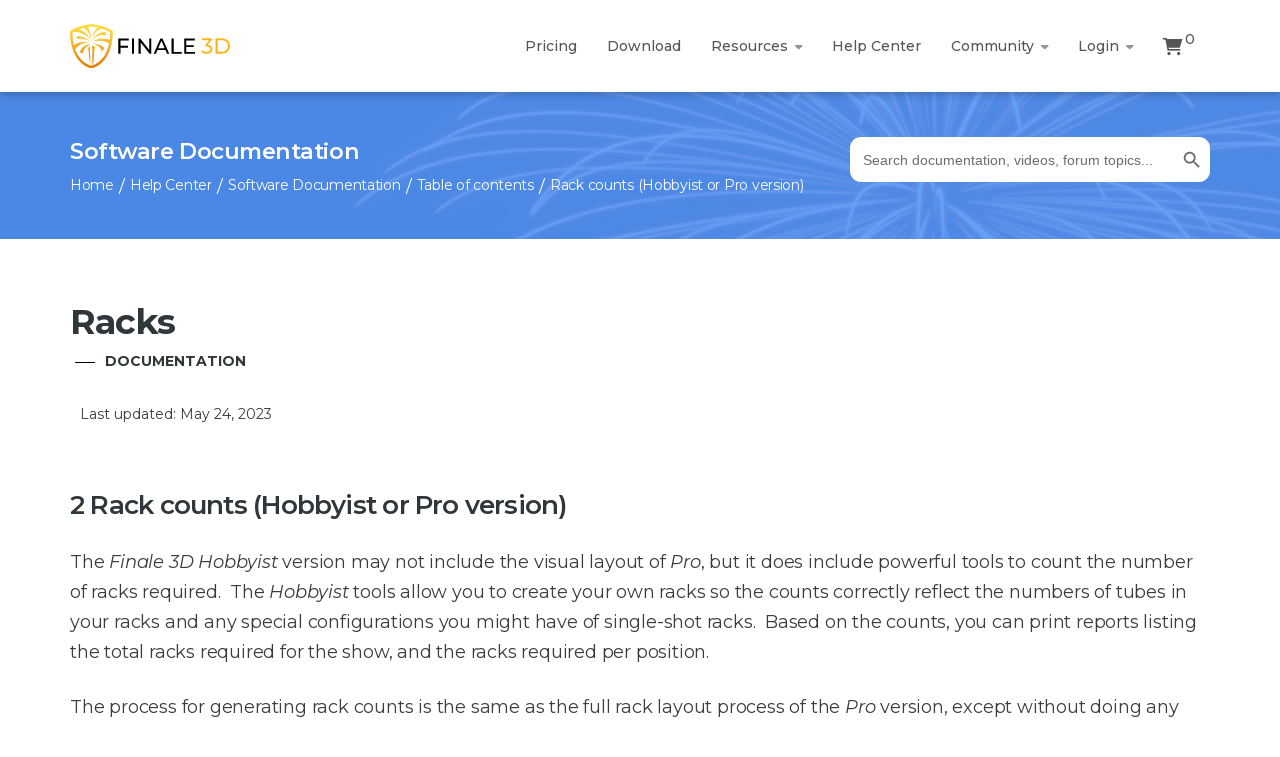

--- FILE ---
content_type: text/html; charset=UTF-8
request_url: https://finale3d.com/documentation/rack-counts/
body_size: 39956
content:
<!doctype html><html class="no-js" lang="en-US" xmlns:og="http://opengraphprotocol.org/schema/" xmlns:fb="http://www.facebook.com/2008/fbml"><head><script>if(navigator.userAgent.match(/MSIE|Internet Explorer/i)||navigator.userAgent.match(/Trident\/7\..*?rv:11/i)){let e=document.location.href;if(!e.match(/[?&]nonitro/)){if(e.indexOf("?")==-1){if(e.indexOf("#")==-1){document.location.href=e+"?nonitro=1"}else{document.location.href=e.replace("#","?nonitro=1#")}}else{if(e.indexOf("#")==-1){document.location.href=e+"&nonitro=1"}else{document.location.href=e.replace("#","&nonitro=1#")}}}}</script><link rel="preconnect" href="https://js.stripe.com" /><link rel="preconnect" href="https://finale3d.com" /><meta charset="UTF-8" /><meta http-equiv="x-ua-compatible" content="ie=edge" /><meta name="google-site-verification" content="Ql6IIXPVa1_7aLPB-C5gq_z9VOxrK8segFdQDOhS6jI" /><meta name="viewport" content="width=device-width, initial-scale=1.0, maximum-scale=1.0, user-scalable=no" /><meta http-equiv="Cache-Control" content="no-cache, no-store, must-revalidate" /><meta http-equiv="Pragma" content="no-cache" /><meta http-equiv="Expires" content="0" /><meta name='robots' content='index, follow, max-image-preview:large, max-snippet:-1, max-video-preview:-1' /><title>Rack counts (Hobbyist or Pro version) - Finale 3D</title><meta name="description" content="The Finale 3D Hobbyist version does not include the visual rack layout and addressing capabilities of the Pro version, but it does include" /><meta property="og:locale" content="en_US" /><meta property="og:type" content="article" /><meta property="og:title" content="Rack counts (Hobbyist or Pro version)" /><meta property="og:description" content="The Finale 3D Hobbyist version does not include the visual rack layout and addressing capabilities of the Pro version, but it does include" /><meta property="og:url" content="https://finale3d.com/documentation/rack-counts/" /><meta property="og:site_name" content="Finale 3D" /><meta property="article:publisher" content="https://www.facebook.com/FinaleFireworks/" /><meta property="article:modified_time" content="2023-05-24T23:08:01+00:00" /><meta property="og:image" content="https://finale3d.com/wp-content/uploads/2018/10/add-racks-dialog01-300x209.png" /><meta name="twitter:card" content="summary_large_image" /><meta name="twitter:site" content="@finale3d" /><meta name="twitter:label1" content="Est. reading time" /><meta name="twitter:data1" content="5 minutes" /><meta name="framework" content="Redux 4.2.14" /><meta name="generator" content="Easy Digital Downloads v2.11.6" /><meta name="generator" content="Powered by WPBakery Page Builder - drag and drop page builder for WordPress." /><meta name="msapplication-TileImage" content="https://finale3d.com/wp-content/uploads/2024/06/cropped-firework-mono-gold-sq-270x270.png" /><meta name="generator" content="NitroPack" /><link href="https://finale3d.com/nitropack_static/iCuyvYbmQLQawKgCFBsJXKoRiGwAMWpy/assets/static/optimized/rev-0b7ac2e/finale3d.com/externalFontFace/nitro-min-noimport-3b04f899b987d4216800f430c3ff320d-stylesheet.css" rel="preload" as="style" onload="this.onload=null; this.rel='stylesheet'; this.setAttribute('onload', this.getAttribute('nitropack-onload') + '; this.setAttribute(\'onload\', \'\');'); this.dispatchEvent(new Event('load'));" /><noscript><link rel="stylesheet" type="text/css" href="https://finale3d.com/nitropack_static/iCuyvYbmQLQawKgCFBsJXKoRiGwAMWpy/assets/static/optimized/rev-0b7ac2e/finale3d.com/externalFontFace/nitro-min-noimport-3b04f899b987d4216800f430c3ff320d-stylesheet.css" /></noscript><script>var NPSH,NitroScrollHelper;NPSH=NitroScrollHelper=function(){let e=null;const o=window.sessionStorage.getItem("nitroScrollPos");function t(){let e=JSON.parse(window.sessionStorage.getItem("nitroScrollPos"))||{};if(typeof e!=="object"){e={}}e[document.URL]=window.scrollY;window.sessionStorage.setItem("nitroScrollPos",JSON.stringify(e))}window.addEventListener("scroll",function(){if(e!==null){clearTimeout(e)}e=setTimeout(t,200)},{passive:true});let r={};r.getScrollPos=()=>{if(!o){return 0}const e=JSON.parse(o);return e[document.URL]||0};r.isScrolled=()=>{return r.getScrollPos()>document.documentElement.clientHeight*.5};return r}();</script><script>(function(){var a=false;var e=document.documentElement.classList;var i=navigator.userAgent.toLowerCase();var n=["android","iphone","ipad"];var r=n.length;var o;var d=null;for(var t=0;t<r;t++){o=n[t];if(i.indexOf(o)>-1)d=o;if(e.contains(o)){a=true;e.remove(o)}}if(a&&d){e.add(d);if(d=="iphone"||d=="ipad"){e.add("ios")}}})();</script><script>(function(e){var t=e.prototype;t.after||(t.after=function(){var e,t=arguments,n=t.length,r=0,i=this,a=i.parentNode,o=Node,c=String,u=document;if(a!==null){while(r<n){(e=t[r])instanceof o?(i=i.nextSibling)!==null?a.insertBefore(e,i):a.appendChild(e):a.appendChild(u.createTextNode(c(e)));++r}}})})(Element);var NPh,NitroPackHelper;NPh=NitroPackHelper=function(){var e=document.write;var t=requestAnimationFrame||mozRequestAnimationFrame||webkitRequestAnimationFrame||msRequestAnimationFrame;var n=function(e){setTimeout(e,0)};var r=function(e){var t=e.innerHTML;try{var n=URL.createObjectURL(new Blob([t.replace(/^(?:<!--)?(.*?)(?:-->)?$/gm,"$1")],{type:"text/javascript"}))}catch(e){var n="data:text/javascript;base64,"+btoa(t.replace(/^(?:<!--)?(.*?)(?:-->)?$/gm,"$1"))}return n};var i=function(e,t){if(!e.src){var i=r(e);if(i!==false){e.src=i;e.innerHTML=""}}if(t){n(function(e,t){return function(){e.after(t)}}(t,e))}else{n(function(e){return function(){document.head.appendChild(e)}}(e))}};return{documentWrite:function(t,n){if(t&&t.hasAttribute("nitro-exclude")){return e.call(document,n)}var r=null;if(t.documentWriteContainer){r=t.documentWriteContainer}else{r=document.createElement("span");t.documentWriteContainer=r}var a=null;if(t){if(t.hasAttribute("data-nitro-for-id")){a=document.querySelector('template[data-nitro-marker-id="'+t.getAttribute("data-nitro-for-id")+'"]')}else{a=t}}r.innerHTML+=n;console.log("Injecting document.write");if(a){a.parentNode.insertBefore(r,a)}else{document.body.appendChild(r)}var o=document.createElement("span");o.innerHTML=n;var c=o.querySelectorAll("script");if(c.length){c.forEach(function(e){var t=e.getAttributeNames();var n=document.createElement("script");t.forEach(function(t){n.setAttribute(t,e.getAttribute(t))});n.async=false;if(!e.src&&e.textContent){n.textContent=e.textContent}i(n,a)})}console.log("Injected document.write")},TrustLogo:function(e,t){var n=document.getElementById(e);var r=document.createElement("img");r.src=t;n.parentNode.insertBefore(r,n)},documentReadyState:"loading",ogReadyState:document.readyState,startedScriptLoading:false,loadScriptDelayed:function(e,t,n){setTimeout(function(){var t=t||null;if(typeof e==="script"){var n=document.createElement("script");n.src=e;i(n,t)}else{i(e,t)}},t)}}}();document.write=function(e){NPh.documentWrite(document.currentScript,e)};document.writeln=function(e){NPh.documentWrite(document.currentScript,e+"\n")};window.addEventListener("load",function(){document.querySelectorAll("[nitro-delay-ms]").forEach(function(e){var t=document.createElement("template");t.setAttribute("type","nitro-dynamic-marker");e.after(t);e.remove();e.type="text/javascript";NPh.loadScriptDelayed(e,parseInt(e.getAttribute("nitro-delay-ms")),t)})});</script><link rel="preload" href="https://fonts.gstatic.com/s/montserrat/v31/JTUQjIg1_i6t8kCHKm459WxRxC7m0dR9pBOi.woff2" as="font" type="font/woff2" crossorigin class="nitro-font-preload" /><link rel="preload" href="https://fonts.gstatic.com/s/montserrat/v31/JTUQjIg1_i6t8kCHKm459WxRzS7m0dR9pBOi.woff2" as="font" type="font/woff2" crossorigin class="nitro-font-preload" /><style id="nitro-fonts">@font-face{font-family:"Open Sans";font-style:normal;font-weight:400;font-stretch:100%;src:url("https://fonts.gstatic.com/s/opensans/v44/memvYaGs126MiZpBA-UvWbX2vVnXBbObj2OVTSKmu0SC55K5gw.woff2") format("woff2");unicode-range:U+0460-052F,U+1C80-1C8A,U+20B4,U+2DE0-2DFF,U+A640-A69F,U+FE2E-FE2F;font-display:swap;}@font-face{font-family:"Open Sans";font-style:normal;font-weight:400;font-stretch:100%;src:url("https://fonts.gstatic.com/s/opensans/v44/memvYaGs126MiZpBA-UvWbX2vVnXBbObj2OVTSumu0SC55K5gw.woff2") format("woff2");unicode-range:U+0301,U+0400-045F,U+0490-0491,U+04B0-04B1,U+2116;font-display:swap;}@font-face{font-family:"Open Sans";font-style:normal;font-weight:400;font-stretch:100%;src:url("https://fonts.gstatic.com/s/opensans/v44/memvYaGs126MiZpBA-UvWbX2vVnXBbObj2OVTSOmu0SC55K5gw.woff2") format("woff2");unicode-range:U+1F00-1FFF;font-display:swap;}@font-face{font-family:"Open Sans";font-style:normal;font-weight:400;font-stretch:100%;src:url("https://fonts.gstatic.com/s/opensans/v44/memvYaGs126MiZpBA-UvWbX2vVnXBbObj2OVTSymu0SC55K5gw.woff2") format("woff2");unicode-range:U+0370-0377,U+037A-037F,U+0384-038A,U+038C,U+038E-03A1,U+03A3-03FF;font-display:swap;}@font-face{font-family:"Open Sans";font-style:normal;font-weight:400;font-stretch:100%;src:url("https://fonts.gstatic.com/s/opensans/v44/memvYaGs126MiZpBA-UvWbX2vVnXBbObj2OVTS2mu0SC55K5gw.woff2") format("woff2");unicode-range:U+0307-0308,U+0590-05FF,U+200C-2010,U+20AA,U+25CC,U+FB1D-FB4F;font-display:swap;}@font-face{font-family:"Open Sans";font-style:normal;font-weight:400;font-stretch:100%;src:url("https://fonts.gstatic.com/s/opensans/v44/memvYaGs126MiZpBA-UvWbX2vVnXBbObj2OVTVOmu0SC55K5gw.woff2") format("woff2");unicode-range:U+0302-0303,U+0305,U+0307-0308,U+0310,U+0312,U+0315,U+031A,U+0326-0327,U+032C,U+032F-0330,U+0332-0333,U+0338,U+033A,U+0346,U+034D,U+0391-03A1,U+03A3-03A9,U+03B1-03C9,U+03D1,U+03D5-03D6,U+03F0-03F1,U+03F4-03F5,U+2016-2017,U+2034-2038,U+203C,U+2040,U+2043,U+2047,U+2050,U+2057,U+205F,U+2070-2071,U+2074-208E,U+2090-209C,U+20D0-20DC,U+20E1,U+20E5-20EF,U+2100-2112,U+2114-2115,U+2117-2121,U+2123-214F,U+2190,U+2192,U+2194-21AE,U+21B0-21E5,U+21F1-21F2,U+21F4-2211,U+2213-2214,U+2216-22FF,U+2308-230B,U+2310,U+2319,U+231C-2321,U+2336-237A,U+237C,U+2395,U+239B-23B7,U+23D0,U+23DC-23E1,U+2474-2475,U+25AF,U+25B3,U+25B7,U+25BD,U+25C1,U+25CA,U+25CC,U+25FB,U+266D-266F,U+27C0-27FF,U+2900-2AFF,U+2B0E-2B11,U+2B30-2B4C,U+2BFE,U+3030,U+FF5B,U+FF5D,U+1D400-1D7FF,U+1EE00-1EEFF;font-display:swap;}@font-face{font-family:"Open Sans";font-style:normal;font-weight:400;font-stretch:100%;src:url("https://fonts.gstatic.com/s/opensans/v44/memvYaGs126MiZpBA-UvWbX2vVnXBbObj2OVTUGmu0SC55K5gw.woff2") format("woff2");unicode-range:U+0001-000C,U+000E-001F,U+007F-009F,U+20DD-20E0,U+20E2-20E4,U+2150-218F,U+2190,U+2192,U+2194-2199,U+21AF,U+21E6-21F0,U+21F3,U+2218-2219,U+2299,U+22C4-22C6,U+2300-243F,U+2440-244A,U+2460-24FF,U+25A0-27BF,U+2800-28FF,U+2921-2922,U+2981,U+29BF,U+29EB,U+2B00-2BFF,U+4DC0-4DFF,U+FFF9-FFFB,U+10140-1018E,U+10190-1019C,U+101A0,U+101D0-101FD,U+102E0-102FB,U+10E60-10E7E,U+1D2C0-1D2D3,U+1D2E0-1D37F,U+1F000-1F0FF,U+1F100-1F1AD,U+1F1E6-1F1FF,U+1F30D-1F30F,U+1F315,U+1F31C,U+1F31E,U+1F320-1F32C,U+1F336,U+1F378,U+1F37D,U+1F382,U+1F393-1F39F,U+1F3A7-1F3A8,U+1F3AC-1F3AF,U+1F3C2,U+1F3C4-1F3C6,U+1F3CA-1F3CE,U+1F3D4-1F3E0,U+1F3ED,U+1F3F1-1F3F3,U+1F3F5-1F3F7,U+1F408,U+1F415,U+1F41F,U+1F426,U+1F43F,U+1F441-1F442,U+1F444,U+1F446-1F449,U+1F44C-1F44E,U+1F453,U+1F46A,U+1F47D,U+1F4A3,U+1F4B0,U+1F4B3,U+1F4B9,U+1F4BB,U+1F4BF,U+1F4C8-1F4CB,U+1F4D6,U+1F4DA,U+1F4DF,U+1F4E3-1F4E6,U+1F4EA-1F4ED,U+1F4F7,U+1F4F9-1F4FB,U+1F4FD-1F4FE,U+1F503,U+1F507-1F50B,U+1F50D,U+1F512-1F513,U+1F53E-1F54A,U+1F54F-1F5FA,U+1F610,U+1F650-1F67F,U+1F687,U+1F68D,U+1F691,U+1F694,U+1F698,U+1F6AD,U+1F6B2,U+1F6B9-1F6BA,U+1F6BC,U+1F6C6-1F6CF,U+1F6D3-1F6D7,U+1F6E0-1F6EA,U+1F6F0-1F6F3,U+1F6F7-1F6FC,U+1F700-1F7FF,U+1F800-1F80B,U+1F810-1F847,U+1F850-1F859,U+1F860-1F887,U+1F890-1F8AD,U+1F8B0-1F8BB,U+1F8C0-1F8C1,U+1F900-1F90B,U+1F93B,U+1F946,U+1F984,U+1F996,U+1F9E9,U+1FA00-1FA6F,U+1FA70-1FA7C,U+1FA80-1FA89,U+1FA8F-1FAC6,U+1FACE-1FADC,U+1FADF-1FAE9,U+1FAF0-1FAF8,U+1FB00-1FBFF;font-display:swap;}@font-face{font-family:"Open Sans";font-style:normal;font-weight:400;font-stretch:100%;src:url("https://fonts.gstatic.com/s/opensans/v44/memvYaGs126MiZpBA-UvWbX2vVnXBbObj2OVTSCmu0SC55K5gw.woff2") format("woff2");unicode-range:U+0102-0103,U+0110-0111,U+0128-0129,U+0168-0169,U+01A0-01A1,U+01AF-01B0,U+0300-0301,U+0303-0304,U+0308-0309,U+0323,U+0329,U+1EA0-1EF9,U+20AB;font-display:swap;}@font-face{font-family:"Open Sans";font-style:normal;font-weight:400;font-stretch:100%;src:url("https://fonts.gstatic.com/s/opensans/v44/memvYaGs126MiZpBA-UvWbX2vVnXBbObj2OVTSGmu0SC55K5gw.woff2") format("woff2");unicode-range:U+0100-02BA,U+02BD-02C5,U+02C7-02CC,U+02CE-02D7,U+02DD-02FF,U+0304,U+0308,U+0329,U+1D00-1DBF,U+1E00-1E9F,U+1EF2-1EFF,U+2020,U+20A0-20AB,U+20AD-20C0,U+2113,U+2C60-2C7F,U+A720-A7FF;font-display:swap;}@font-face{font-family:"Open Sans";font-style:normal;font-weight:400;font-stretch:100%;src:url("https://fonts.gstatic.com/s/opensans/v44/memvYaGs126MiZpBA-UvWbX2vVnXBbObj2OVTS-mu0SC55I.woff2") format("woff2");unicode-range:U+0000-00FF,U+0131,U+0152-0153,U+02BB-02BC,U+02C6,U+02DA,U+02DC,U+0304,U+0308,U+0329,U+2000-206F,U+20AC,U+2122,U+2191,U+2193,U+2212,U+2215,U+FEFF,U+FFFD;font-display:swap;}@font-face{font-family:"Open Sans";font-style:normal;font-weight:600;font-stretch:100%;src:url("https://fonts.gstatic.com/s/opensans/v44/memvYaGs126MiZpBA-UvWbX2vVnXBbObj2OVTSKmu0SC55K5gw.woff2") format("woff2");unicode-range:U+0460-052F,U+1C80-1C8A,U+20B4,U+2DE0-2DFF,U+A640-A69F,U+FE2E-FE2F;font-display:swap;}@font-face{font-family:"Open Sans";font-style:normal;font-weight:600;font-stretch:100%;src:url("https://fonts.gstatic.com/s/opensans/v44/memvYaGs126MiZpBA-UvWbX2vVnXBbObj2OVTSumu0SC55K5gw.woff2") format("woff2");unicode-range:U+0301,U+0400-045F,U+0490-0491,U+04B0-04B1,U+2116;font-display:swap;}@font-face{font-family:"Open Sans";font-style:normal;font-weight:600;font-stretch:100%;src:url("https://fonts.gstatic.com/s/opensans/v44/memvYaGs126MiZpBA-UvWbX2vVnXBbObj2OVTSOmu0SC55K5gw.woff2") format("woff2");unicode-range:U+1F00-1FFF;font-display:swap;}@font-face{font-family:"Open Sans";font-style:normal;font-weight:600;font-stretch:100%;src:url("https://fonts.gstatic.com/s/opensans/v44/memvYaGs126MiZpBA-UvWbX2vVnXBbObj2OVTSymu0SC55K5gw.woff2") format("woff2");unicode-range:U+0370-0377,U+037A-037F,U+0384-038A,U+038C,U+038E-03A1,U+03A3-03FF;font-display:swap;}@font-face{font-family:"Open Sans";font-style:normal;font-weight:600;font-stretch:100%;src:url("https://fonts.gstatic.com/s/opensans/v44/memvYaGs126MiZpBA-UvWbX2vVnXBbObj2OVTS2mu0SC55K5gw.woff2") format("woff2");unicode-range:U+0307-0308,U+0590-05FF,U+200C-2010,U+20AA,U+25CC,U+FB1D-FB4F;font-display:swap;}@font-face{font-family:"Open Sans";font-style:normal;font-weight:600;font-stretch:100%;src:url("https://fonts.gstatic.com/s/opensans/v44/memvYaGs126MiZpBA-UvWbX2vVnXBbObj2OVTVOmu0SC55K5gw.woff2") format("woff2");unicode-range:U+0302-0303,U+0305,U+0307-0308,U+0310,U+0312,U+0315,U+031A,U+0326-0327,U+032C,U+032F-0330,U+0332-0333,U+0338,U+033A,U+0346,U+034D,U+0391-03A1,U+03A3-03A9,U+03B1-03C9,U+03D1,U+03D5-03D6,U+03F0-03F1,U+03F4-03F5,U+2016-2017,U+2034-2038,U+203C,U+2040,U+2043,U+2047,U+2050,U+2057,U+205F,U+2070-2071,U+2074-208E,U+2090-209C,U+20D0-20DC,U+20E1,U+20E5-20EF,U+2100-2112,U+2114-2115,U+2117-2121,U+2123-214F,U+2190,U+2192,U+2194-21AE,U+21B0-21E5,U+21F1-21F2,U+21F4-2211,U+2213-2214,U+2216-22FF,U+2308-230B,U+2310,U+2319,U+231C-2321,U+2336-237A,U+237C,U+2395,U+239B-23B7,U+23D0,U+23DC-23E1,U+2474-2475,U+25AF,U+25B3,U+25B7,U+25BD,U+25C1,U+25CA,U+25CC,U+25FB,U+266D-266F,U+27C0-27FF,U+2900-2AFF,U+2B0E-2B11,U+2B30-2B4C,U+2BFE,U+3030,U+FF5B,U+FF5D,U+1D400-1D7FF,U+1EE00-1EEFF;font-display:swap;}@font-face{font-family:"Open Sans";font-style:normal;font-weight:600;font-stretch:100%;src:url("https://fonts.gstatic.com/s/opensans/v44/memvYaGs126MiZpBA-UvWbX2vVnXBbObj2OVTUGmu0SC55K5gw.woff2") format("woff2");unicode-range:U+0001-000C,U+000E-001F,U+007F-009F,U+20DD-20E0,U+20E2-20E4,U+2150-218F,U+2190,U+2192,U+2194-2199,U+21AF,U+21E6-21F0,U+21F3,U+2218-2219,U+2299,U+22C4-22C6,U+2300-243F,U+2440-244A,U+2460-24FF,U+25A0-27BF,U+2800-28FF,U+2921-2922,U+2981,U+29BF,U+29EB,U+2B00-2BFF,U+4DC0-4DFF,U+FFF9-FFFB,U+10140-1018E,U+10190-1019C,U+101A0,U+101D0-101FD,U+102E0-102FB,U+10E60-10E7E,U+1D2C0-1D2D3,U+1D2E0-1D37F,U+1F000-1F0FF,U+1F100-1F1AD,U+1F1E6-1F1FF,U+1F30D-1F30F,U+1F315,U+1F31C,U+1F31E,U+1F320-1F32C,U+1F336,U+1F378,U+1F37D,U+1F382,U+1F393-1F39F,U+1F3A7-1F3A8,U+1F3AC-1F3AF,U+1F3C2,U+1F3C4-1F3C6,U+1F3CA-1F3CE,U+1F3D4-1F3E0,U+1F3ED,U+1F3F1-1F3F3,U+1F3F5-1F3F7,U+1F408,U+1F415,U+1F41F,U+1F426,U+1F43F,U+1F441-1F442,U+1F444,U+1F446-1F449,U+1F44C-1F44E,U+1F453,U+1F46A,U+1F47D,U+1F4A3,U+1F4B0,U+1F4B3,U+1F4B9,U+1F4BB,U+1F4BF,U+1F4C8-1F4CB,U+1F4D6,U+1F4DA,U+1F4DF,U+1F4E3-1F4E6,U+1F4EA-1F4ED,U+1F4F7,U+1F4F9-1F4FB,U+1F4FD-1F4FE,U+1F503,U+1F507-1F50B,U+1F50D,U+1F512-1F513,U+1F53E-1F54A,U+1F54F-1F5FA,U+1F610,U+1F650-1F67F,U+1F687,U+1F68D,U+1F691,U+1F694,U+1F698,U+1F6AD,U+1F6B2,U+1F6B9-1F6BA,U+1F6BC,U+1F6C6-1F6CF,U+1F6D3-1F6D7,U+1F6E0-1F6EA,U+1F6F0-1F6F3,U+1F6F7-1F6FC,U+1F700-1F7FF,U+1F800-1F80B,U+1F810-1F847,U+1F850-1F859,U+1F860-1F887,U+1F890-1F8AD,U+1F8B0-1F8BB,U+1F8C0-1F8C1,U+1F900-1F90B,U+1F93B,U+1F946,U+1F984,U+1F996,U+1F9E9,U+1FA00-1FA6F,U+1FA70-1FA7C,U+1FA80-1FA89,U+1FA8F-1FAC6,U+1FACE-1FADC,U+1FADF-1FAE9,U+1FAF0-1FAF8,U+1FB00-1FBFF;font-display:swap;}@font-face{font-family:"Open Sans";font-style:normal;font-weight:600;font-stretch:100%;src:url("https://fonts.gstatic.com/s/opensans/v44/memvYaGs126MiZpBA-UvWbX2vVnXBbObj2OVTSCmu0SC55K5gw.woff2") format("woff2");unicode-range:U+0102-0103,U+0110-0111,U+0128-0129,U+0168-0169,U+01A0-01A1,U+01AF-01B0,U+0300-0301,U+0303-0304,U+0308-0309,U+0323,U+0329,U+1EA0-1EF9,U+20AB;font-display:swap;}@font-face{font-family:"Open Sans";font-style:normal;font-weight:600;font-stretch:100%;src:url("https://fonts.gstatic.com/s/opensans/v44/memvYaGs126MiZpBA-UvWbX2vVnXBbObj2OVTSGmu0SC55K5gw.woff2") format("woff2");unicode-range:U+0100-02BA,U+02BD-02C5,U+02C7-02CC,U+02CE-02D7,U+02DD-02FF,U+0304,U+0308,U+0329,U+1D00-1DBF,U+1E00-1E9F,U+1EF2-1EFF,U+2020,U+20A0-20AB,U+20AD-20C0,U+2113,U+2C60-2C7F,U+A720-A7FF;font-display:swap;}@font-face{font-family:"Open Sans";font-style:normal;font-weight:600;font-stretch:100%;src:url("https://fonts.gstatic.com/s/opensans/v44/memvYaGs126MiZpBA-UvWbX2vVnXBbObj2OVTS-mu0SC55I.woff2") format("woff2");unicode-range:U+0000-00FF,U+0131,U+0152-0153,U+02BB-02BC,U+02C6,U+02DA,U+02DC,U+0304,U+0308,U+0329,U+2000-206F,U+20AC,U+2122,U+2191,U+2193,U+2212,U+2215,U+FEFF,U+FFFD;font-display:swap;}@font-face{font-family:"Open Sans";font-style:normal;font-weight:800;font-stretch:100%;src:url("https://fonts.gstatic.com/s/opensans/v44/memvYaGs126MiZpBA-UvWbX2vVnXBbObj2OVTSKmu0SC55K5gw.woff2") format("woff2");unicode-range:U+0460-052F,U+1C80-1C8A,U+20B4,U+2DE0-2DFF,U+A640-A69F,U+FE2E-FE2F;font-display:swap;}@font-face{font-family:"Open Sans";font-style:normal;font-weight:800;font-stretch:100%;src:url("https://fonts.gstatic.com/s/opensans/v44/memvYaGs126MiZpBA-UvWbX2vVnXBbObj2OVTSumu0SC55K5gw.woff2") format("woff2");unicode-range:U+0301,U+0400-045F,U+0490-0491,U+04B0-04B1,U+2116;font-display:swap;}@font-face{font-family:"Open Sans";font-style:normal;font-weight:800;font-stretch:100%;src:url("https://fonts.gstatic.com/s/opensans/v44/memvYaGs126MiZpBA-UvWbX2vVnXBbObj2OVTSOmu0SC55K5gw.woff2") format("woff2");unicode-range:U+1F00-1FFF;font-display:swap;}@font-face{font-family:"Open Sans";font-style:normal;font-weight:800;font-stretch:100%;src:url("https://fonts.gstatic.com/s/opensans/v44/memvYaGs126MiZpBA-UvWbX2vVnXBbObj2OVTSymu0SC55K5gw.woff2") format("woff2");unicode-range:U+0370-0377,U+037A-037F,U+0384-038A,U+038C,U+038E-03A1,U+03A3-03FF;font-display:swap;}@font-face{font-family:"Open Sans";font-style:normal;font-weight:800;font-stretch:100%;src:url("https://fonts.gstatic.com/s/opensans/v44/memvYaGs126MiZpBA-UvWbX2vVnXBbObj2OVTS2mu0SC55K5gw.woff2") format("woff2");unicode-range:U+0307-0308,U+0590-05FF,U+200C-2010,U+20AA,U+25CC,U+FB1D-FB4F;font-display:swap;}@font-face{font-family:"Open Sans";font-style:normal;font-weight:800;font-stretch:100%;src:url("https://fonts.gstatic.com/s/opensans/v44/memvYaGs126MiZpBA-UvWbX2vVnXBbObj2OVTVOmu0SC55K5gw.woff2") format("woff2");unicode-range:U+0302-0303,U+0305,U+0307-0308,U+0310,U+0312,U+0315,U+031A,U+0326-0327,U+032C,U+032F-0330,U+0332-0333,U+0338,U+033A,U+0346,U+034D,U+0391-03A1,U+03A3-03A9,U+03B1-03C9,U+03D1,U+03D5-03D6,U+03F0-03F1,U+03F4-03F5,U+2016-2017,U+2034-2038,U+203C,U+2040,U+2043,U+2047,U+2050,U+2057,U+205F,U+2070-2071,U+2074-208E,U+2090-209C,U+20D0-20DC,U+20E1,U+20E5-20EF,U+2100-2112,U+2114-2115,U+2117-2121,U+2123-214F,U+2190,U+2192,U+2194-21AE,U+21B0-21E5,U+21F1-21F2,U+21F4-2211,U+2213-2214,U+2216-22FF,U+2308-230B,U+2310,U+2319,U+231C-2321,U+2336-237A,U+237C,U+2395,U+239B-23B7,U+23D0,U+23DC-23E1,U+2474-2475,U+25AF,U+25B3,U+25B7,U+25BD,U+25C1,U+25CA,U+25CC,U+25FB,U+266D-266F,U+27C0-27FF,U+2900-2AFF,U+2B0E-2B11,U+2B30-2B4C,U+2BFE,U+3030,U+FF5B,U+FF5D,U+1D400-1D7FF,U+1EE00-1EEFF;font-display:swap;}@font-face{font-family:"Open Sans";font-style:normal;font-weight:800;font-stretch:100%;src:url("https://fonts.gstatic.com/s/opensans/v44/memvYaGs126MiZpBA-UvWbX2vVnXBbObj2OVTUGmu0SC55K5gw.woff2") format("woff2");unicode-range:U+0001-000C,U+000E-001F,U+007F-009F,U+20DD-20E0,U+20E2-20E4,U+2150-218F,U+2190,U+2192,U+2194-2199,U+21AF,U+21E6-21F0,U+21F3,U+2218-2219,U+2299,U+22C4-22C6,U+2300-243F,U+2440-244A,U+2460-24FF,U+25A0-27BF,U+2800-28FF,U+2921-2922,U+2981,U+29BF,U+29EB,U+2B00-2BFF,U+4DC0-4DFF,U+FFF9-FFFB,U+10140-1018E,U+10190-1019C,U+101A0,U+101D0-101FD,U+102E0-102FB,U+10E60-10E7E,U+1D2C0-1D2D3,U+1D2E0-1D37F,U+1F000-1F0FF,U+1F100-1F1AD,U+1F1E6-1F1FF,U+1F30D-1F30F,U+1F315,U+1F31C,U+1F31E,U+1F320-1F32C,U+1F336,U+1F378,U+1F37D,U+1F382,U+1F393-1F39F,U+1F3A7-1F3A8,U+1F3AC-1F3AF,U+1F3C2,U+1F3C4-1F3C6,U+1F3CA-1F3CE,U+1F3D4-1F3E0,U+1F3ED,U+1F3F1-1F3F3,U+1F3F5-1F3F7,U+1F408,U+1F415,U+1F41F,U+1F426,U+1F43F,U+1F441-1F442,U+1F444,U+1F446-1F449,U+1F44C-1F44E,U+1F453,U+1F46A,U+1F47D,U+1F4A3,U+1F4B0,U+1F4B3,U+1F4B9,U+1F4BB,U+1F4BF,U+1F4C8-1F4CB,U+1F4D6,U+1F4DA,U+1F4DF,U+1F4E3-1F4E6,U+1F4EA-1F4ED,U+1F4F7,U+1F4F9-1F4FB,U+1F4FD-1F4FE,U+1F503,U+1F507-1F50B,U+1F50D,U+1F512-1F513,U+1F53E-1F54A,U+1F54F-1F5FA,U+1F610,U+1F650-1F67F,U+1F687,U+1F68D,U+1F691,U+1F694,U+1F698,U+1F6AD,U+1F6B2,U+1F6B9-1F6BA,U+1F6BC,U+1F6C6-1F6CF,U+1F6D3-1F6D7,U+1F6E0-1F6EA,U+1F6F0-1F6F3,U+1F6F7-1F6FC,U+1F700-1F7FF,U+1F800-1F80B,U+1F810-1F847,U+1F850-1F859,U+1F860-1F887,U+1F890-1F8AD,U+1F8B0-1F8BB,U+1F8C0-1F8C1,U+1F900-1F90B,U+1F93B,U+1F946,U+1F984,U+1F996,U+1F9E9,U+1FA00-1FA6F,U+1FA70-1FA7C,U+1FA80-1FA89,U+1FA8F-1FAC6,U+1FACE-1FADC,U+1FADF-1FAE9,U+1FAF0-1FAF8,U+1FB00-1FBFF;font-display:swap;}@font-face{font-family:"Open Sans";font-style:normal;font-weight:800;font-stretch:100%;src:url("https://fonts.gstatic.com/s/opensans/v44/memvYaGs126MiZpBA-UvWbX2vVnXBbObj2OVTSCmu0SC55K5gw.woff2") format("woff2");unicode-range:U+0102-0103,U+0110-0111,U+0128-0129,U+0168-0169,U+01A0-01A1,U+01AF-01B0,U+0300-0301,U+0303-0304,U+0308-0309,U+0323,U+0329,U+1EA0-1EF9,U+20AB;font-display:swap;}@font-face{font-family:"Open Sans";font-style:normal;font-weight:800;font-stretch:100%;src:url("https://fonts.gstatic.com/s/opensans/v44/memvYaGs126MiZpBA-UvWbX2vVnXBbObj2OVTSGmu0SC55K5gw.woff2") format("woff2");unicode-range:U+0100-02BA,U+02BD-02C5,U+02C7-02CC,U+02CE-02D7,U+02DD-02FF,U+0304,U+0308,U+0329,U+1D00-1DBF,U+1E00-1E9F,U+1EF2-1EFF,U+2020,U+20A0-20AB,U+20AD-20C0,U+2113,U+2C60-2C7F,U+A720-A7FF;font-display:swap;}@font-face{font-family:"Open Sans";font-style:normal;font-weight:800;font-stretch:100%;src:url("https://fonts.gstatic.com/s/opensans/v44/memvYaGs126MiZpBA-UvWbX2vVnXBbObj2OVTS-mu0SC55I.woff2") format("woff2");unicode-range:U+0000-00FF,U+0131,U+0152-0153,U+02BB-02BC,U+02C6,U+02DA,U+02DC,U+0304,U+0308,U+0329,U+2000-206F,U+20AC,U+2122,U+2191,U+2193,U+2212,U+2215,U+FEFF,U+FFFD;font-display:swap;}@font-face{font-family:"Font Awesome 5 Free";font-style:normal;font-weight:400;font-display:swap;src:url("https://finale3d.com/nitropack_static/iCuyvYbmQLQawKgCFBsJXKoRiGwAMWpy/assets/static/source/rev-0b7ac2e/finale3d.com/wp-content/plugins/youzer/includes/admin/assets/webfonts/fa-regular-400.woff2") format("woff2");}@font-face{font-family:"Font Awesome 5 Free";font-style:normal;font-weight:900;font-display:swap;src:url("https://finale3d.com/nitropack_static/iCuyvYbmQLQawKgCFBsJXKoRiGwAMWpy/assets/static/source/rev-0b7ac2e/finale3d.com/wp-content/plugins/youzer/includes/admin/assets/webfonts/fa-solid-900.woff2") format("woff2");}@font-face{font-family:"FontAwesome";font-weight:normal;font-style:normal;src:url("https://finale3d.com/nitropack_static/iCuyvYbmQLQawKgCFBsJXKoRiGwAMWpy/assets/static/source/rev-0b7ac2e/finale3d.com/wp-content/themes/marketing/fonts/5b62176f39ee6b2e67305a69b0f081c0.fontawesome-webfont.woff2") format("woff2");font-display:swap;}@font-face{font-family:"Montserrat";font-style:italic;font-weight:100 900;font-display:swap;src:url("https://fonts.gstatic.com/s/montserrat/v31/JTUQjIg1_i6t8kCHKm459WxRxC7m0dR9pBOi.woff2") format("woff2");unicode-range:U+0460-052F,U+1C80-1C8A,U+20B4,U+2DE0-2DFF,U+A640-A69F,U+FE2E-FE2F;}@font-face{font-family:"Montserrat";font-style:italic;font-weight:100 900;font-display:swap;src:url("https://fonts.gstatic.com/s/montserrat/v31/JTUQjIg1_i6t8kCHKm459WxRzS7m0dR9pBOi.woff2") format("woff2");unicode-range:U+0301,U+0400-045F,U+0490-0491,U+04B0-04B1,U+2116;}@font-face{font-family:"Montserrat";font-style:italic;font-weight:100 900;font-display:swap;src:url("https://fonts.gstatic.com/s/montserrat/v31/JTUQjIg1_i6t8kCHKm459WxRxi7m0dR9pBOi.woff2") format("woff2");unicode-range:U+0102-0103,U+0110-0111,U+0128-0129,U+0168-0169,U+01A0-01A1,U+01AF-01B0,U+0300-0301,U+0303-0304,U+0308-0309,U+0323,U+0329,U+1EA0-1EF9,U+20AB;}@font-face{font-family:"Montserrat";font-style:italic;font-weight:100 900;font-display:swap;src:url("https://fonts.gstatic.com/s/montserrat/v31/JTUQjIg1_i6t8kCHKm459WxRxy7m0dR9pBOi.woff2") format("woff2");unicode-range:U+0100-02BA,U+02BD-02C5,U+02C7-02CC,U+02CE-02D7,U+02DD-02FF,U+0304,U+0308,U+0329,U+1D00-1DBF,U+1E00-1E9F,U+1EF2-1EFF,U+2020,U+20A0-20AB,U+20AD-20C0,U+2113,U+2C60-2C7F,U+A720-A7FF;}@font-face{font-family:"Montserrat";font-style:italic;font-weight:100 900;font-display:swap;src:url("https://fonts.gstatic.com/s/montserrat/v31/JTUQjIg1_i6t8kCHKm459WxRyS7m0dR9pA.woff2") format("woff2");unicode-range:U+0000-00FF,U+0131,U+0152-0153,U+02BB-02BC,U+02C6,U+02DA,U+02DC,U+0304,U+0308,U+0329,U+2000-206F,U+20AC,U+2122,U+2191,U+2193,U+2212,U+2215,U+FEFF,U+FFFD;}@font-face{font-family:"Montserrat";font-style:normal;font-weight:100 900;font-display:swap;src:url("https://fonts.gstatic.com/s/montserrat/v31/JTUSjIg1_i6t8kCHKm459WRhyyTh89ZNpQ.woff2") format("woff2");unicode-range:U+0460-052F,U+1C80-1C8A,U+20B4,U+2DE0-2DFF,U+A640-A69F,U+FE2E-FE2F;}@font-face{font-family:"Montserrat";font-style:normal;font-weight:100 900;font-display:swap;src:url("https://fonts.gstatic.com/s/montserrat/v31/JTUSjIg1_i6t8kCHKm459W1hyyTh89ZNpQ.woff2") format("woff2");unicode-range:U+0301,U+0400-045F,U+0490-0491,U+04B0-04B1,U+2116;}@font-face{font-family:"Montserrat";font-style:normal;font-weight:100 900;font-display:swap;src:url("https://fonts.gstatic.com/s/montserrat/v31/JTUSjIg1_i6t8kCHKm459WZhyyTh89ZNpQ.woff2") format("woff2");unicode-range:U+0102-0103,U+0110-0111,U+0128-0129,U+0168-0169,U+01A0-01A1,U+01AF-01B0,U+0300-0301,U+0303-0304,U+0308-0309,U+0323,U+0329,U+1EA0-1EF9,U+20AB;}@font-face{font-family:"Montserrat";font-style:normal;font-weight:100 900;font-display:swap;src:url("https://fonts.gstatic.com/s/montserrat/v31/JTUSjIg1_i6t8kCHKm459WdhyyTh89ZNpQ.woff2") format("woff2");unicode-range:U+0100-02BA,U+02BD-02C5,U+02C7-02CC,U+02CE-02D7,U+02DD-02FF,U+0304,U+0308,U+0329,U+1D00-1DBF,U+1E00-1E9F,U+1EF2-1EFF,U+2020,U+20A0-20AB,U+20AD-20C0,U+2113,U+2C60-2C7F,U+A720-A7FF;}@font-face{font-family:"Montserrat";font-style:normal;font-weight:100 900;font-display:swap;src:url("https://fonts.gstatic.com/s/montserrat/v31/JTUSjIg1_i6t8kCHKm459WlhyyTh89Y.woff2") format("woff2");unicode-range:U+0000-00FF,U+0131,U+0152-0153,U+02BB-02BC,U+02C6,U+02DA,U+02DC,U+0304,U+0308,U+0329,U+2000-206F,U+20AC,U+2122,U+2191,U+2193,U+2212,U+2215,U+FEFF,U+FFFD;}</style><style type="text/css" id="nitro-critical-css">.tt-topheading.background-block{display:none;}.tt-topheading.background-block.documentation{display:block;}ol,ul{box-sizing:border-box;}.entry-content{counter-reset:footnotes;}:root{--wp--preset--font-size--normal:16px;--wp--preset--font-size--huge:42px;}.aligncenter{clear:both;}html :where(img[class*=wp-image-]){height:auto;max-width:100%;}body{--wp--preset--color--black:#000;--wp--preset--color--cyan-bluish-gray:#abb8c3;--wp--preset--color--white:#fff;--wp--preset--color--pale-pink:#f78da7;--wp--preset--color--vivid-red:#cf2e2e;--wp--preset--color--luminous-vivid-orange:#ff6900;--wp--preset--color--luminous-vivid-amber:#fcb900;--wp--preset--color--light-green-cyan:#7bdcb5;--wp--preset--color--vivid-green-cyan:#00d084;--wp--preset--color--pale-cyan-blue:#8ed1fc;--wp--preset--color--vivid-cyan-blue:#0693e3;--wp--preset--color--vivid-purple:#9b51e0;--wp--preset--gradient--vivid-cyan-blue-to-vivid-purple:linear-gradient(135deg,rgba(6,147,227,1) 0%,#9b51e0 100%);--wp--preset--gradient--light-green-cyan-to-vivid-green-cyan:linear-gradient(135deg,#7adcb4 0%,#00d082 100%);--wp--preset--gradient--luminous-vivid-amber-to-luminous-vivid-orange:linear-gradient(135deg,rgba(252,185,0,1) 0%,rgba(255,105,0,1) 100%);--wp--preset--gradient--luminous-vivid-orange-to-vivid-red:linear-gradient(135deg,rgba(255,105,0,1) 0%,#cf2e2e 100%);--wp--preset--gradient--very-light-gray-to-cyan-bluish-gray:linear-gradient(135deg,#eee 0%,#a9b8c3 100%);--wp--preset--gradient--cool-to-warm-spectrum:linear-gradient(135deg,#4aeadc 0%,#9778d1 20%,#cf2aba 40%,#ee2c82 60%,#fb6962 80%,#fef84c 100%);--wp--preset--gradient--blush-light-purple:linear-gradient(135deg,#ffceec 0%,#9896f0 100%);--wp--preset--gradient--blush-bordeaux:linear-gradient(135deg,#fecda5 0%,#fe2d2d 50%,#6b003e 100%);--wp--preset--gradient--luminous-dusk:linear-gradient(135deg,#ffcb70 0%,#c751c0 50%,#4158d0 100%);--wp--preset--gradient--pale-ocean:linear-gradient(135deg,#fff5cb 0%,#b6e3d4 50%,#33a7b5 100%);--wp--preset--gradient--electric-grass:linear-gradient(135deg,#caf880 0%,#71ce7e 100%);--wp--preset--gradient--midnight:linear-gradient(135deg,#020381 0%,#2874fc 100%);--wp--preset--font-size--small:13px;--wp--preset--font-size--medium:20px;--wp--preset--font-size--large:36px;--wp--preset--font-size--x-large:42px;--wp--preset--spacing--20:.44rem;--wp--preset--spacing--30:.67rem;--wp--preset--spacing--40:1rem;--wp--preset--spacing--50:1.5rem;--wp--preset--spacing--60:2.25rem;--wp--preset--spacing--70:3.38rem;--wp--preset--spacing--80:5.06rem;--wp--preset--shadow--natural:6px 6px 9px rgba(0,0,0,.2);--wp--preset--shadow--deep:12px 12px 50px rgba(0,0,0,.4);--wp--preset--shadow--sharp:6px 6px 0px rgba(0,0,0,.2);--wp--preset--shadow--outlined:6px 6px 0px -3px rgba(255,255,255,1),6px 6px rgba(0,0,0,1);--wp--preset--shadow--crisp:6px 6px 0px rgba(0,0,0,1);}.edd-cart-number-of-items{font-style:italic;color:grey;}.edd-cart-meta.edd_total{font-weight:700;}.edd-cart-meta{padding:2px 5px;}.edd-cart-meta.edd_total{background-color:#f9f9f9;}button::-moz-focus-inner{padding:0;border:0;}.fa{-moz-osx-font-smoothing:grayscale;-webkit-font-smoothing:antialiased;display:inline-block;font-style:normal;font-variant:normal;text-rendering:auto;line-height:1;}.fa-lg{font-size:1.33333em;line-height:.75em;vertical-align:-.0667em;}.fa-angle-down:before{content:"";}.fa{font-family:"Font Awesome 5 Free";font-weight:900;}.is-screen-reader-text{border:0;clip:rect(1px,1px,1px,1px);-webkit-clip-path:inset(50%);clip-path:inset(50%);color:#000;height:1px;margin:-1px;overflow:hidden;padding:0;position:absolute !important;width:1px;word-wrap:normal !important;word-break:normal;}.is-form-style label{display:inline-block !important;}.is-form-style label{padding:0;vertical-align:middle;margin:0;width:100%;line-height:1;}.is-form-style{line-height:1;position:relative;padding:0 !important;}.is-form-style.is-form-style-3 label{width:calc(100% - 36px) !important;}.is-form-style input.is-search-input{background:#fff;background-image:none !important;color:#333;padding:0 12px;margin:0;outline:0 !important;font-size:14px !important;height:36px;min-height:0;line-height:1;border-radius:0;border:1px solid #ccc !important;font-family:arial;width:100%;-webkit-box-sizing:border-box;-moz-box-sizing:border-box;box-sizing:border-box;-webkit-appearance:none;-webkit-border-radius:0;}.is-form-style input.is-search-input::-ms-clear{display:none;width:0;height:0;}.is-form-style input.is-search-input::-ms-reveal{display:none;width:0;height:0;}.is-form-style input.is-search-input::-webkit-search-cancel-button,.is-form-style input.is-search-input::-webkit-search-decoration,.is-form-style input.is-search-input::-webkit-search-results-button,.is-form-style input.is-search-input::-webkit-search-results-decoration{display:none;}.is-form-style.is-form-style-3 input.is-search-input{border-right:0 !important;}.is-form-style button.is-search-submit{background:0 0;border:0;box-shadow:none !important;opacity:1;padding:0 !important;margin:0;line-height:0;outline:0;vertical-align:middle;width:36px;height:36px;}.is-form-style .is-search-submit path{fill:#555;}.is-search-icon{width:36px;padding-top:6px !important;}.is-search-icon svg{width:22px;display:inline;}.is-search-icon{display:inline-block !important;color:#666;background:#ededed;box-shadow:none !important;outline:0;margin:0;font-size:14px !important;border:1px solid #ccc;border-radius:0;line-height:1;height:36px;text-transform:capitalize;vertical-align:middle;-webkit-box-sizing:border-box;-moz-box-sizing:border-box;box-sizing:border-box;}html{font-family:sans-serif;-webkit-text-size-adjust:100%;-ms-text-size-adjust:100%;}body{margin:0;}header,nav{display:block;}template{display:none;}a{background-color:transparent;}strong{font-weight:700;}h1{margin:.67em 0;font-size:2em;}sup{position:relative;font-size:75%;line-height:0;vertical-align:baseline;}sup{top:-.5em;}img{border:0;}svg:not(:root){overflow:hidden;}button,input{margin:0;font:inherit;color:inherit;}button{overflow:visible;}button{text-transform:none;}button{-webkit-appearance:button;}button::-moz-focus-inner,input::-moz-focus-inner{padding:0;border:0;}input{line-height:normal;}input[type=search]{-webkit-box-sizing:content-box;-moz-box-sizing:content-box;box-sizing:content-box;-webkit-appearance:textfield;}input[type=search]::-webkit-search-cancel-button,input[type=search]::-webkit-search-decoration{-webkit-appearance:none;}*{-webkit-box-sizing:border-box;-moz-box-sizing:border-box;box-sizing:border-box;}:after,:before{-webkit-box-sizing:border-box;-moz-box-sizing:border-box;box-sizing:border-box;}html{font-size:10px;}body{font-family:"Helvetica Neue",Helvetica,Arial,sans-serif;font-size:14px;line-height:1.42857143;color:#333;background-color:#fff;}button,input{font-family:inherit;font-size:inherit;line-height:inherit;}a{color:#5498ff;text-decoration:none;}img{vertical-align:middle;}h1,h2,h3,h4{font-family:inherit;font-weight:500;line-height:1.1;color:inherit;}h1,h2,h3{margin-top:20px;margin-bottom:10px;}h4{margin-top:10px;margin-bottom:10px;}h1{font-size:36px;}h2{font-size:30px;}h3{font-size:24px;}h4{font-size:18px;}p{margin:0 0 10px;}ol,ul{margin-top:0;margin-bottom:10px;}ul ul{margin-bottom:0;}.container{padding-right:15px;padding-left:15px;margin-right:auto;margin-left:auto;}@media (min-width:768px){.container{width:750px;}}@media (min-width:992px){.container{width:970px;}}@media (min-width:1200px){.container{width:1170px;}}.row{margin-right:-15px;margin-left:-15px;}.col-md-12,.col-md-4,.col-md-8{position:relative;min-height:1px;padding-right:15px;padding-left:15px;}@media (min-width:992px){.col-md-12,.col-md-4,.col-md-8{float:left;}.col-md-12{width:100%;}.col-md-8{width:66.66666667%;}.col-md-4{width:33.33333333%;}}label{display:inline-block;max-width:100%;margin-bottom:5px;font-weight:700;}input[type=search]{-webkit-box-sizing:border-box;-moz-box-sizing:border-box;box-sizing:border-box;}input[type=search]{-webkit-appearance:none;}.btn{display:inline-block;padding:6px 12px;margin-bottom:0;font-size:14px;font-weight:400;line-height:1.42857143;text-align:center;white-space:nowrap;vertical-align:middle;-ms-touch-action:manipulation;touch-action:manipulation;background-image:none;border:1px solid transparent;border-radius:4px;}.btn-default{color:#333;background-color:#fff;border-color:#ccc;}.fade{opacity:0;}.alert{padding:15px;margin-bottom:20px;border:1px solid transparent;border-radius:4px;}.alert-danger{color:#a94442;background-color:#f2dede;border-color:#ebccd1;}.close{float:right;font-size:21px;font-weight:700;line-height:1;color:#000;text-shadow:0 1px 0 #fff;filter:alpha(opacity=20);opacity:.2;}button.close{-webkit-appearance:none;padding:0;background:0 0;border:0;}.modal{position:fixed;top:0;right:0;bottom:0;left:0;z-index:1050;display:none;overflow:hidden;-webkit-overflow-scrolling:touch;outline:0;}.modal.fade .modal-dialog{-webkit-transform:translate(0,-25%);-ms-transform:translate(0,-25%);-o-transform:translate(0,-25%);transform:translate(0,-25%);}.modal-dialog{position:relative;width:auto;margin:10px;}.modal-content{position:relative;background-color:#fff;-webkit-background-clip:padding-box;background-clip:padding-box;border:1px solid #999;border:1px solid rgba(0,0,0,.2);border-radius:6px;outline:0;-webkit-box-shadow:0 3px 9px rgba(0,0,0,.5);box-shadow:0 3px 9px rgba(0,0,0,.5);}.modal-header{padding:15px;border-bottom:1px solid #e5e5e5;}.modal-header .close{margin-top:-2px;}.modal-title{margin:0;line-height:1.42857143;}.modal-body{position:relative;padding:15px;}.modal-footer{padding:15px;text-align:right;border-top:1px solid #e5e5e5;}@media (min-width:768px){.modal-dialog{width:600px;margin:30px auto;}.modal-content{-webkit-box-shadow:0 5px 15px rgba(0,0,0,.5);box-shadow:0 5px 15px rgba(0,0,0,.5);}}.clearfix:after,.clearfix:before,.container:after,.container:before,.modal-footer:after,.modal-footer:before,.modal-header:after,.modal-header:before,.row:after,.row:before{display:table;content:" ";}.clearfix:after,.container:after,.modal-footer:after,.modal-header:after,.row:after{clear:both;}@-ms-viewport{width:device-width;}.fa{display:inline-block;font:normal normal normal 14px/1 FontAwesome;font-size:inherit;text-rendering:auto;-webkit-font-smoothing:antialiased;-moz-osx-font-smoothing:grayscale;}.fa-lg{font-size:1.33333333em;line-height:.75em;vertical-align:-15%;}.fa-angle-down:before{content:"";}header,nav{display:block;}a,body,div,em,form,h1,h2,h3,h4,header,html,i,img,label,li,nav,ol,p,span,strong,sup,ul{margin:0;padding:0;border:0;font:inherit;vertical-align:baseline;}.simple-text,p{line-height:25px;color:#949494;}body *{-webkit-text-size-adjust:none;}input{font-weight:400;-webkit-appearance:none;-moz-border-radius:0;border-radius:0;}a,a:link,a:visited{text-decoration:none;outline:0;}img{max-width:100%;height:auto;}strong{font-weight:700;}em{font-style:italic;}body{font-weight:400;font-size:14px;line-height:1;overflow-y:scroll;overflow-x:hidden;font-family:Roboto;color:#4f4f4f;}.background-block{-moz-background-size:cover;-webkit-background-size:cover;background-size:cover;background-position:center center;}a,button,input{outline:0 !important;}.simple-text{font-size:16px;font-weight:400;}.simple-text div[class^=col-],.simple-text h2,.simple-text h3,.simple-text img,.simple-text ol,.simple-text p{margin-bottom:25px;}.simple-text .row:last-child{margin-bottom:-20px;}.simple-text img{max-width:100%;height:auto;margin-bottom:20px;}.simple-text img:last-child{margin-bottom:0;}.simple-text h2{font-size:36px;line-height:42px;font-weight:700;color:#30373b;}.c-h3,.simple-text h3{font-size:24px;line-height:28px;font-weight:700;color:#30373b;}@media (max-width:991px){.simple-text h2{font-size:30px;line-height:36px;}.c-h3,.simple-text h3{font-size:21px;line-height:23px;font-weight:700;color:#30373b;}}.simple-text li{position:relative;margin-bottom:18px;}.simple-text li:last-child{margin-bottom:0;}.tt-header{position:fixed;top:0;left:0;width:100%;background:#fff;-webkit-box-shadow:0 1px 2px 0 #ebeced;-moz-box-shadow:0 1px 2px 0 #ebeced;box-shadow:0 1px 2px 0 #ebeced;z-index:101;}.tt-header ul{padding-left:0;}.tt-header .logo{display:inline-block;position:relative;width:100px;height:51px;line-height:51px;z-index:101;}.tt-header .logo img{display:inline-block;max-width:100%;max-height:100%;width:auto;height:auto;vertical-align:middle;}.tt-header .main-nav>ul{list-style:none;margin-bottom:0;}.tt-header .main-nav>ul>li>a{font-size:14px;line-height:18px;font-weight:400;color:#949494;}.tt-header .main-nav>ul>li>ul,.tt-header .main-nav>ul>li>ul>li>ul{list-style:none;}.tt-header .cmn-toggle-switch{display:none;position:relative;float:right;margin-top:19px;padding:0;width:30px;height:17px;font-size:0;text-indent:-9999px;-webkit-appearance:none;-moz-appearance:none;appearance:none;-moz-box-shadow:none;-webkit-box-shadow:none;box-shadow:none;-moz-border-radius:none;border-radius:none;border:none;background-color:transparent;z-index:101;}.tt-header .cmn-toggle-switch span{display:block;position:absolute;top:7px;left:0;right:0;height:3px;background:#949494;}.tt-header .cmn-toggle-switch::after,.tt-header .cmn-toggle-switch::before{content:"";position:absolute;display:block;top:7px;left:0;width:100%;height:3px;background:#949494;}.tt-header .cmn-toggle-switch::before{margin-top:-7px;}.tt-header .cmn-toggle-switch::after{margin-top:7px;}.tt-header-margin{height:80px;}@media (min-width:992px){.tt-header .top-inner{position:relative;float:left;padding:14px 0;}.tt-header .toggle-block{display:block !important;float:right;}.tt-header .main-nav{display:inline-block;vertical-align:top;}.tt-header .main-nav>ul>li{position:relative;float:left;padding:27px 0;}.tt-header .main-nav>ul>li>a{display:block;position:relative;padding:4px 21px;}.tt-header .main-nav>ul>li>a:before{content:"";display:block;position:absolute;top:0;right:0;bottom:0;width:1px;}.tt-header .main-nav>ul>li:last-child>a:before{display:none;}.tt-header .main-nav>ul>li>ul{display:block !important;position:absolute;top:100%;left:50%;width:216px;background:#fff;margin-top:-26px;margin-left:-108px;visibility:hidden;opacity:0;border:1px solid #ebeced;-webkit-transform:translateY(40px);-moz-transform:translateY(40px);-ms-transform:translateY(40px);transform:translateY(40px);}.tt-header .main-nav>ul>li>ul>li{border-bottom:1px solid #f1f1f1;text-align:left;position:relative;}.tt-header .main-nav>ul>li>ul>li>a{display:block;position:relative;font-size:13px;line-height:17px;font-weight:400;color:#949494;letter-spacing:.3px;padding:17px 19px 14px;}.tt-header .main-nav>ul>li>ul>li>ul{display:block !important;position:absolute;top:-1px;left:100%;width:216px;background:#fff;border:1px solid #ebeced;visibility:hidden;opacity:0;-webkit-transform:translateY(40px);-moz-transform:translateY(40px);-ms-transform:translateY(40px);transform:translateY(40px);}.tt-header .main-nav>ul>li>ul>li>ul>li{border-bottom:1px solid #f1f1f1;text-align:left;}.tt-header .main-nav>ul>li>ul>li>ul>li>a{display:block;position:relative;font-size:13px;line-height:17px;font-weight:400;color:#949494;letter-spacing:.3px;padding:17px 19px 14px;}.tt-header .menu-toggle{display:none;}}@media (max-width:991px){.tt-header .logo{height:46px;line-height:52px;}.tt-header .top-inner{position:fixed;top:0;left:0;right:0;height:70px;padding:9px 15px;background:#fff;z-index:1;-webkit-box-shadow:0 1px 2px 0 #ebeced;-moz-box-shadow:0 1px 2px 0 #ebeced;box-shadow:0 1px 2px 0 #ebeced;margin-top:0;float:none;}.tt-header .top-inner-container{width:750px;padding-right:15px;padding-left:15px;margin-right:auto;margin-left:auto;}.tt-header .cmn-toggle-switch{display:block;}.tt-header .toggle-block{display:none;text-align:center;position:fixed;top:0;left:0;width:100%;max-height:100%;overflow:auto;background:#fff;padding:70px 15px 30px;-webkit-box-shadow:0 1px 2px 0 #ebeced;-moz-box-shadow:0 1px 2px 0 #ebeced;box-shadow:0 1px 2px 0 #ebeced;}.tt-header .main-nav{margin-bottom:25px;}.tt-header .main-nav>ul>li{padding:13px 0;}.tt-header .main-nav>ul>li>a{display:block;}.tt-header .main-nav>ul>li>ul>li>a{font-size:13px;line-height:15px;font-weight:300;color:#fff;letter-spacing:.5px;padding:12px 22px;}.tt-header .main-nav>ul>li>a{position:relative;padding-left:25px;padding-right:25px;}.tt-header .main-nav>ul>li>ul{display:none;background:#171f2b;padding:15px 0;margin-top:15px;}.tt-header .main-nav>ul>li>ul>li>a{display:block;position:relative;}.tt-header .main-nav>ul>li>ul>li>ul{display:none;list-style:none;padding:10px 0 5px;}.tt-header .main-nav>ul>li>ul>li>ul>li{margin-bottom:10px;}.tt-header .main-nav>ul>li>ul>li>ul>li>a{display:block;font-size:13px;line-height:17px;font-weight:400;color:#787878;letter-spacing:.3px;padding:2px 0;}.tt-header .menu-toggle{position:absolute;top:50%;right:0;padding:13px 16px;margin-top:-20px;}.tt-header-margin{height:70px;}}@media (max-width:767px){.tt-header .top-inner-container{width:100%;}}.tt-topheading{position:relative;padding:59px 0;}.tt-topheading:before{content:"";display:block;position:absolute;top:0;left:0;width:100%;height:100%;background:#86bb6b;opacity:.9;}.tt-topheading-title{position:relative;color:#fff;margin-bottom:6px;}.tt-breadcrumbs{position:relative;list-style:none;font-size:0;}.tt-breadcrumbs li{display:inline-block;position:relative;margin-right:16px;font-size:14px;line-height:18px;font-weight:400;color:#fff;}.tt-breadcrumbs li:after{content:"/";display:block;position:absolute;top:1px;right:-13px;}.tt-breadcrumbs li:last-child{margin-right:0;}.tt-breadcrumbs li:last-child:after{display:none;}.tt-breadcrumbs a{color:#fff;}@media (max-width:991px){.tt-topheading{padding:45px 0;}}.aligncenter{clear:both;display:block;margin:0 auto 1.75em;}ul{list-style:disc;}ol{list-style:decimal;}.widget ul{list-style:none;}li>ul{margin-bottom:0;padding-left:20px;}#content-wrapper.content{padding:100px 0;}body.theme-accent .tt-topheading:before{background-color:#6ba6ff !important;}body.theme-accent .simple-text li:before{color:#6ba6ff;}.tt-header .logo{width:160px;height:43.5px;}:root{--trans-time:150ms;--trans-time-btn:0ms;--text-color-nav:#555;--header-height:92px;--header-shadow:0 2px 8px 0 rgba(0,0,0,.25);}body.theme-accent .tt-topheading:before{background-color:#5498ff !important;}body.theme-accent .simple-text li:before{color:#5498ff;}body.theme-accent .simple-text li:before{color:#5498ff;}a{color:#5498ff;}.simple-text li{margin-bottom:1em;}.tt-header ul{text-transform:capitalize;}body{font-family:"Montserrat",sans-serif !important;letter-spacing:0px;overflow-x:hidden;}strong{font-weight:600;}em,i{font-style:italic;}.c-h3,h1,h2,h3,h4{font-family:"Montserrat",sans-serif;letter-spacing:0;line-height:1.3;}h1{font-size:3rem;}h2{font-size:1.875rem;}.c-h3,h3{font-size:1.4rem;font-weight:600;}h4{font-size:1.35rem;}.alert,.tt-header .main-nav{font-family:"Montserrat",sans-serif;}.simple-text,p{color:#3c3c3c;line-height:1.7;letter-spacing:-.2px;}.simple-text{font-size:18px;}body #content-wrapper.content{padding:60px 0;}.tt-topheading{padding:45px 0;}.tt-header{z-index:10000;}.btn{border-radius:4px !important;}.alert{line-height:1.5;}@media (min-width:992px){.tt-header .main-nav>ul>li>ul{width:246px !important;}.tt-header .toggle-block{text-align:right !important;}.tt-header .main-nav>ul>li>a{display:inline-flex;align-items:center;justify-content:space-between;height:92px;font-family:"Montserrat",sans-serif;letter-spacing:normal;font-size:.875rem;font-weight:500;color:#555;}.tt-header .logo{height:92px;line-height:92px;width:160px;}body:not(.home-page) .tt-header-margin{height:104px;display:block !important;}}.documentation-content ol{padding-left:0 !important;}.documentation-page-one h3.category-title{font-weight:700;font-size:2.2rem;letter-spacing:-.025em;margin-bottom:30px;line-height:1.3;}.documentation-page-one .category-title span{font-size:14px;line-height:14px;display:block;margin-bottom:5px;font-family:"Montserrat",sans-serif;letter-spacing:0;text-transform:uppercase;margin-top:10px;}.documentation-page-one .category-title span:before{content:"";width:20px;height:1px;background:#000;display:inline-block;vertical-align:middle;margin-left:5px;margin-right:10px;}.documentation-page-one h2.post-title{font-size:1.625rem;line-height:1.3;font-weight:600;letter-spacing:-.03em;}.documentation-page-one .post-header{padding-bottom:35px;}.documentation-page-one .other-detail .other-contain{display:inline-block;vertical-align:middle;padding:5px 10px;}.documentation-page-one .other-contain span{display:inline-block;font-size:14px;line-height:20px;font-family:"Montserrat",sans-serif;letter-spacing:0;}.documentation-page-one .other-contain span.last-date{display:block;}.finale3d-minicart .cart_item.empty{font-size:16px;text-align:center;padding:25px 15px;}.finale3d-minicart{display:none !important;width:100%;min-width:320px;background-color:#fff;text-align:left;top:75px;right:-30px;}.finale3d-minicart .edd-cart-number-of-items{font-size:10px;display:none !important;}.finale3d-minicart .edd-cart{font-size:12px;line-height:16px;}.finale3d-minicart .edd-cart-meta.edd_total{padding:10px 15px;margin-top:12px;font-size:14px;}.finale3d-minicart .edd_checkout{padding:15px;}.finale3d-minicart .edd_checkout a{background:#5498ff;padding:10px;display:block;text-align:center;font-size:14px;letter-spacing:0;color:#fff !important;border-radius:4px;}.finale3d-minicart .cart-total{float:right;}.tt-breadcrumbs li{font-family:"Montserrat",sans-serif;}.tt-header .main-nav>ul>li>ul{transform:none;-webkit-transform:none;-moz-transform:none;-ms-transform:none;-o-transform:none;}.tt-breadcrumbs{margin-top:10px;}.tt-breadcrumbs li::after{font-size:17px;right:-11px;}ol,ol>li{text-align:left !important;}.simple-text ol,ol{padding-left:50px !important;}.btn{font-family:"Montserrat",sans-serif !important;}.simple-text ol li{margin-bottom:5px;position:static !important;}@media (max-width:991px){.tt-header .top-inner{width:100vw;}.tt-header .main-nav>ul>li>a{text-align:left;}.tt-header .main-nav>ul>li>ul{background:#30373b;text-align:left;}.mini-cart{display:none !important;}}@media (max-width:767px){.documentation-page-one h3.category-title{font-size:34px;line-height:36px;margin-bottom:20px;}.documentation-page-one .category-title span{font-size:12px;line-height:12px;}.documentation-page-one .post-header{padding-bottom:15px;}.documentation-page-one h2.post-title{font-size:24px;line-height:28px;margin-bottom:20px;}body #content-wrapper.content{padding:35px 0;}.documentation-content .simple-text,.documentation-content p{font-size:16px !important;line-height:22px !important;}}body:not(.home-page) .tt-header-margin{height:134px !important;}body:not(.home-page) .tt-header-margin.tt-header-margin-height{height:92px !important;}.tt-header{height:92px;}#content-wrapper.content{padding:0;}.tt-header .toggle-block{float:none;text-align:center;}#cart_over{display:block;border:1px dotted #ccc;position:absolute;z-index:99999;}.tt-header .main-nav>ul>li>a{color:#848b92;font-size:14px;padding:4px 15px;font-weight:600;letter-spacing:normal;}.tt-header .toggle-block{float:right;}div#content-wrapper,.content{min-height:calc(100vh - 538px);}@media only screen and (min-width:769px) and (max-width:991px){.tt-topheading.background-block{margin-top:0 !important;}}@media (max-width:767px){.tt-header{height:0;}.tt-header .top-inner,body:not(.home-page) .tt-header-margin.tt-header-margin-height{height:70px !important;}}@media screen and (max-width:991px){.tt-header .main-nav>ul{margin-top:60px;}.tt-header .top-inner-container{padding-left:0px;padding-right:0px;}.cmn-toggle-switch{right:22px;}.tt-header .top-inner{top:0px !important;height:82px;}.tt-header .main-nav{margin-top:25px;}}@media (min-width:992px){.tt-header .main-nav>ul>li{padding:0;position:relative;}.tt-header .main-nav>ul{padding:26px 0;}.tt-header .main-nav>ul>li>ul{margin-top:0;}}@media (max-width:991px){.tt-header .main-nav>ul>li>ul>li>ul>li{padding-left:10px;margin-bottom:0;}.tt-header .main-nav>ul>li>ul>li>ul>li>a{font-size:13px;line-height:15px;font-weight:500;color:#fff;letter-spacing:.2px;padding:12px 22px;}}a{text-decoration:none;}@media screen and (min-width:768px) and (max-width:991px){.tt-header .cmn-toggle-switch{margin-top:23px;margin-right:15px;}.tt-header{height:auto;}body:not(.home-page) .tt-header-margin.tt-header-margin-height{height:82px !important;}}.is-form-id-1245926 .is-search-submit,.is-form-id-1245926 .is-search-icon{border-top-right-radius:11px;border-bottom-right-radius:11px;}.is-form-style.is-form-style-3 input.is-search-input{border-top-left-radius:11px;border-bottom-left-radius:11px;}.is-form-style button.is-search-submit,.is-form-style input.is-search-input{height:45px !important;}.simple-text img{margin-bottom:0 !important;}.modal{height:100vh !important;overflow:hidden !important;}@media only screen and (max-width:576px){.documentation-template-default .simple-text img{width:100%;}}@media only screen and (max-width:991px){.tt-header .main-nav>ul{margin-top:0px;}.tt-header .main-nav>ul>li{padding:6px 0;}.tt-header .main-nav>ul>li:last-child{padding:0;}.tt-header .toggle-block{padding-bottom:0;}.tt-header .main-nav>ul>li>ul{padding:10px 0;margin-top:10px;}.tt-header .main-nav>ul>li>ul>li>a,.tt-header .main-nav>ul>li>ul>li>ul>li>a{padding:10px 22px;}.tt-header .main-nav>ul>li>ul>li>ul{padding:5px 0 5px;}}.mob-mini-cart .mini-cart{display:none;}@media only screen and (max-width:991px){.tt-header .top-inner.clearfix>.top-inner-container{position:relative;}.mob-mini-cart{position:absolute;right:6rem;top:24px;font-size:16px;}.mob-mini-cart .mini-cart{display:block !important;color:#848b92;color:var(--text-color-nav);text-decoration:none;}.mob-mini-cart sup{font-weight:500;}.mob-mini-cart .edd-cart-quantity{margin-left:-1px;}}@media (max-width:768px){.tt-header .cmn-toggle-switch{margin-top:19px;}.mob-mini-cart{top:20px;}}@media only screen and (max-width:576px){.mob-mini-cart{right:4.5rem;}}.is-form-style button.is-search-submit .is-search-icon,.is-form-style button.is-search-submit{border-radius:0 11px 11px 0;}.menu-item .menu-item.menu-item-has-children a{position:relative;}.menu-item{font-weight:500;}.tt-header{-webkit-box-shadow:var(--header-shadow);-moz-box-shadow:var(--header-shadow);box-shadow:var(--header-shadow);}.tt-header .logo{display:inline-flex;align-items:center;position:relative;padding:0;z-index:101;float:left;}.tt-header .main-nav>ul>li>a{font-family:"Montserrat",sans-serif;letter-spacing:normal;font-size:.875rem;font-weight:500;line-height:18px;color:#949494;}.tt-topheading-title{letter-spacing:-.02em;}.tt-breadcrumbs li{letter-spacing:-.02em;}.edd-cart-quantity{margin-left:2px;}.tt-header .cmn-toggle-switch::after,.tt-header .cmn-toggle-switch::before,.tt-header .cmn-toggle-switch span{background:var(--text-color-nav);}@media (max-width:991px){:root{--header-height:82px;}}@media (max-width:768px){:root{--header-height:70px;}}@media (min-width:992px){.tt-header{height:92px;}.tt-header .top-inner{position:relative;float:left;padding:0;}.tt-header .main-nav>ul{padding:0;}body:not(.home-page) .tt-header-margin.tt-header-margin-height{height:92px !important;}.tt-header .main-nav>ul>li>a{display:inline-flex;align-items:center;justify-content:space-between;height:92px;color:#555;}.tt-header .main-nav>ul>li ul>li>a,.tt-header .main-nav>ul>li>ul>li>ul>li>a{position:relative;font-size:.8rem;padding:1rem 1rem;line-height:17px;font-weight:500;color:#555;letter-spacing:normal;}#nav>.menu-item-has-children>a::after{content:"";line-height:1;font-size:.85em;color:#949494;margin-left:7px;font-family:"Font Awesome 6 Sharp","FontAwesome","Font Awesome 6 Pro","Font Awesome 5 Free";font-weight:900;}.menu-item .menu-item.menu-item-has-children>a::after{content:"";position:absolute;right:1rem;top:50%;transform:translateY(-50%);line-height:1;font-size:.85em;color:#949494;font-family:"Font Awesome 6 Sharp","FontAwesome","Font Awesome 6 Pro","Font Awesome 5 Free";font-weight:900;}}@media (max-width:991px){.tt-header .logo{height:64px;line-height:64px;}.tt-header .main-nav>ul>li>ul>li>a,.tt-header .main-nav>ul>li>ul>li>ul>li>a{font-weight:500;}.tt-breadcrumbs{margin-bottom:20px;}}@media (max-width:767px){.tt-header .logo{height:52px;line-height:52px;}}@media (max-width:768px){.tt-topheading-title{line-height:1.2;}}@media only screen and (max-width:991px){.cmn-toggle-switch{right:18px;}}.tt-topheading.background-block{background-repeat:no-repeat;background-position:right center;background-image:url("https://finale3d.com/nitropack_static/iCuyvYbmQLQawKgCFBsJXKoRiGwAMWpy/assets/images/optimized/rev-39bb428/finale3d.com/wp-content/uploads/2018/06/banner.jpg");background-size:cover;}h1,h2,h3,h4{font-display:swap;}body{font-display:swap;}.tt-topheading.background-block.nitro-lazy{background-image:none !important;}.is-form-id-1245926 .is-search-submit,.is-form-id-1245926 .is-search-icon{color:#706e6b !important;background-color:#fff !important;border-color:#fff !important;}.is-form-id-1245926 .is-search-submit path{fill:#706e6b !important;}.is-form-id-1245926 .is-search-input::-webkit-input-placeholder{color:#706e6b !important;}.is-form-id-1245926 .is-search-input:-moz-placeholder{color:#706e6b !important;opacity:1;}.is-form-id-1245926 .is-search-input::-moz-placeholder{color:#706e6b !important;opacity:1;}.is-form-id-1245926 .is-search-input:-ms-input-placeholder{color:#706e6b !important;}.is-form-style-3.is-form-id-1245926 .is-search-input,.is-form-id-1245926 .is-search-input{color:#706e6b !important;border-color:#fff !important;background-color:#fff !important;}.modal-header{padding:25px;padding-bottom:12px;border:none;}.modal-title{padding-right:15px;}.modal-body{padding:0 25px;}.modal-footer{padding:25px;border:none;}.modal-header .close{margin-top:0;position:absolute;right:15px;top:10px;}@media only screen and (max-width:580px){.modal-header{padding:15px;}.modal-title{font-size:18px;}.modal-body{padding:0 15px;}.modal-footer{padding:15px;}}.centered-modal .modal-dialog{margin:auto;}.is-ajax-search .is-loader-image{display:none;position:absolute;top:50%;transform:translateY(-50%);height:25px;right:5px;z-index:9999;width:25px;background-repeat:no-repeat;background-size:contain;}.is-ajax-search label{position:relative;}:where(section h1),:where(article h1),:where(nav h1),:where(aside h1){font-size:2em;}</style>            <link rel="canonical" href="https://finale3d.com/documentation/rack-counts/" />              <script type="application/ld+json" class="yoast-schema-graph">{"@context":"https://schema.org","@graph":[{"@type":"WebPage","@id":"https://finale3d.com/documentation/rack-counts/","url":"https://finale3d.com/documentation/rack-counts/","name":"Rack counts (Hobbyist or Pro version) - Finale 3D","isPartOf":{"@id":"https://finale3d.com/#website"},"primaryImageOfPage":{"@id":"https://finale3d.com/documentation/rack-counts/#primaryimage"},"image":{"@id":"https://finale3d.com/documentation/rack-counts/#primaryimage"},"thumbnailUrl":"https://finale3d.com/wp-content/uploads/2018/10/add-racks-dialog01-300x209.png","datePublished":"2019-04-28T05:04:42+00:00","dateModified":"2023-05-24T23:08:01+00:00","description":"The Finale 3D Hobbyist version does not include the visual rack layout and addressing capabilities of the Pro version, but it does include","breadcrumb":{"@id":"https://finale3d.com/documentation/rack-counts/#breadcrumb"},"inLanguage":"en-US","potentialAction":[{"@type":"ReadAction","target":["https://finale3d.com/documentation/rack-counts/"]}]},{"@type":"ImageObject","inLanguage":"en-US","@id":"https://finale3d.com/documentation/rack-counts/#primaryimage","url":"https://finale3d.com/wp-content/uploads/2018/10/add-racks-dialog01.png","contentUrl":"https://finale3d.com/wp-content/uploads/2018/10/add-racks-dialog01.png","width":935,"height":652},{"@type":"BreadcrumbList","@id":"https://finale3d.com/documentation/rack-counts/#breadcrumb","itemListElement":[{"@type":"ListItem","position":1,"name":"Home","item":"https://finale3d.com/"},{"@type":"ListItem","position":2,"name":"Software Documentation","item":"https://finale3d.com/documentation/"},{"@type":"ListItem","position":3,"name":"Rack counts (Hobbyist or Pro version)"}]},{"@type":"WebSite","@id":"https://finale3d.com/#website","url":"https://finale3d.com/","name":"Finale 3D","description":"The World&#039;s Most Powerful Fireworks and SPFX Scripting Software","publisher":{"@id":"https://finale3d.com/#organization"},"potentialAction":[{"@type":"SearchAction","target":{"@type":"EntryPoint","urlTemplate":"https://finale3d.com/?s={search_term_string}"},"query-input":"required name=search_term_string"}],"inLanguage":"en-US"},{"@type":"Organization","@id":"https://finale3d.com/#organization","name":"Finale3D","url":"https://finale3d.com/","logo":{"@type":"ImageObject","inLanguage":"en-US","@id":"https://finale3d.com/#/schema/logo/image/","url":"https://finale3d.com/wp-content/uploads/2019/02/finale3d_png-compressor.png","contentUrl":"https://finale3d.com/wp-content/uploads/2019/02/finale3d_png-compressor.png","width":1000,"height":964,"caption":"Finale3D"},"image":{"@id":"https://finale3d.com/#/schema/logo/image/"},"sameAs":["https://www.facebook.com/FinaleFireworks/","https://x.com/finale3d","https://www.instagram.com/explore/tags/finale3d/","https://www.youtube.com/watch?v=LdEaBmL33LE"]}]}</script>  <link rel='dns-prefetch' href='//kit.fontawesome.com' /> <link rel='dns-prefetch' href='//js.stripe.com' /> <link rel='dns-prefetch' href='//fonts.googleapis.com' /> <link rel="alternate" type="application/rss+xml" title="Finale 3D &raquo; Feed" href="https://finale3d.com/feed/" /> <link rel="alternate" type="application/rss+xml" title="Finale 3D &raquo; Comments Feed" href="https://finale3d.com/comments/feed/" /> <template data-nitro-marker-id="e4b6174e93f882493f0aecec18bae58c-1"></template>                                            <template data-nitro-marker-id="jquery-core-js"></template> <template data-nitro-marker-id="jquery-migrate-js"></template> <template data-nitro-marker-id="bp-confirm-js-extra"></template> <template data-nitro-marker-id="bp-confirm-js"></template> <template data-nitro-marker-id="bp-widget-members-js"></template> <template data-nitro-marker-id="bp-jquery-query-js"></template> <template data-nitro-marker-id="bp-jquery-cookie-js"></template> <template data-nitro-marker-id="bp-jquery-scroll-to-js"></template> <template data-nitro-marker-id="bp-legacy-js-js-extra"></template> <template data-nitro-marker-id="bp-legacy-js-js"></template> <template data-nitro-marker-id="hm_bbpui-js"></template> <script type="text/javascript" id="nitropack-ajax-shortcodes-js-after" nitro-exclude>
/* <![CDATA[ */
let nitroAjaxShortcode = false
/* ]]> */
</script> <template data-nitro-marker-id="font-awesome-kit-js"></template> <template data-nitro-marker-id="sandhills-stripe-js-v3-js"></template> <link rel="https://api.w.org/" href="https://finale3d.com/wp-json/" /><link rel="EditURI" type="application/rsd+xml" title="RSD" href="https://finale3d.com/xmlrpc.php?rsd" /> <link rel='shortlink' href='https://finale3d.com/?p=31345' /> <link rel="alternate" type="application/json+oembed" href="https://finale3d.com/wp-json/oembed/1.0/embed?url=https%3A%2F%2Ffinale3d.com%2Fdocumentation%2Frack-counts%2F" /> <link rel="alternate" type="text/xml+oembed" href="https://finale3d.com/wp-json/oembed/1.0/embed?url=https%3A%2F%2Ffinale3d.com%2Fdocumentation%2Frack-counts%2F&#038;format=xml" />  <template data-nitro-marker-id="73e090f492ba228cac9b2091e25cc0bc-1"></template>     <template data-nitro-marker-id="12cb081ee26167fb363ed33cc0c65005-1"></template>   <link rel="preconnect" href="https://fonts.googleapis.com" /> <link rel="preconnect" href="https://fonts.gstatic.com" crossorigin />   <template data-nitro-marker-id="8452ad63f066983e5ccf93aadd12dcfc-1"></template>  <link rel="icon" sizes="32x32" href="https://finale3d.com/nitropack_static/iCuyvYbmQLQawKgCFBsJXKoRiGwAMWpy/assets/images/optimized/rev-39bb428/finale3d.com/wp-content/uploads/2024/06/cropped-firework-mono-gold-sq-32x32.png" /> <link rel="icon" sizes="192x192" href="https://finale3d.com/nitropack_static/iCuyvYbmQLQawKgCFBsJXKoRiGwAMWpy/assets/images/optimized/rev-39bb428/finale3d.com/wp-content/uploads/2024/06/cropped-firework-mono-gold-sq-192x192.png" /> <link rel="apple-touch-icon" href="https://finale3d.com/nitropack_static/iCuyvYbmQLQawKgCFBsJXKoRiGwAMWpy/assets/images/optimized/rev-39bb428/finale3d.com/wp-content/uploads/2024/06/cropped-firework-mono-gold-sq-180x180.png" />   <noscript><style> .wpb_animate_when_almost_visible { opacity: 1; }</style></noscript>  <template data-nitro-marker-id="58c5ef4dc330ce55f6ecd5f5e4e650ad-1"></template> <script nitro-exclude>window.IS_NITROPACK=!0;window.NITROPACK_STATE='FRESH';</script><style>.nitro-cover{visibility:hidden!important;}</style><script nitro-exclude>window.nitro_lazySizesConfig=window.nitro_lazySizesConfig||{};window.nitro_lazySizesConfig.lazyClass="nitro-lazy";nitro_lazySizesConfig.srcAttr="nitro-lazy-src";nitro_lazySizesConfig.srcsetAttr="nitro-lazy-srcset";nitro_lazySizesConfig.expand=10;nitro_lazySizesConfig.expFactor=1;nitro_lazySizesConfig.hFac=1;nitro_lazySizesConfig.loadMode=1;nitro_lazySizesConfig.ricTimeout=50;nitro_lazySizesConfig.loadHidden=true;(function(){let t=null;let e=false;let a=false;let i=window.scrollY;let r=Date.now();function n(){window.removeEventListener("scroll",n);window.nitro_lazySizesConfig.expand=300}function o(t){let e=t.timeStamp-r;let a=Math.abs(i-window.scrollY)/e;let n=Math.max(a*200,300);r=t.timeStamp;i=window.scrollY;window.nitro_lazySizesConfig.expand=n}window.addEventListener("scroll",o,{passive:true});window.addEventListener("NitroStylesLoaded",function(){e=true});window.addEventListener("load",function(){a=true});document.addEventListener("lazybeforeunveil",function(t){let e=false;let a=t.target.getAttribute("nitro-lazy-mask");if(a){let i="url("+a+")";t.target.style.maskImage=i;t.target.style.webkitMaskImage=i;e=true}let i=t.target.getAttribute("nitro-lazy-bg");if(i){let a=t.target.style.backgroundImage.replace("[data-uri]",i.replace(/\(/g,"%28").replace(/\)/g,"%29"));if(a===t.target.style.backgroundImage){a="url("+i.replace(/\(/g,"%28").replace(/\)/g,"%29")+")"}t.target.style.backgroundImage=a;e=true}if(t.target.tagName=="VIDEO"){if(t.target.hasAttribute("nitro-lazy-poster")){t.target.setAttribute("poster",t.target.getAttribute("nitro-lazy-poster"))}else if(!t.target.hasAttribute("poster")){t.target.setAttribute("preload","metadata")}e=true}let r=t.target.getAttribute("data-nitro-fragment-id");if(r){if(!window.loadNitroFragment(r,"lazy")){t.preventDefault();return false}}if(t.target.classList.contains("av-animated-generic")){t.target.classList.add("avia_start_animation","avia_start_delayed_animation");e=true}if(!e){let e=t.target.tagName.toLowerCase();if(e!=="img"&&e!=="iframe"){t.target.querySelectorAll("img[nitro-lazy-src],img[nitro-lazy-srcset]").forEach(function(t){t.classList.add("nitro-lazy")})}}})})();</script><script id="nitro-lazyloader">(function(e,t){if(typeof module=="object"&&module.exports){module.exports=lazySizes}else{e.lazySizes=t(e,e.document,Date)}})(window,function e(e,t,r){"use strict";if(!e.IntersectionObserver||!t.getElementsByClassName||!e.MutationObserver){return}var i,n;var a=t.documentElement;var s=e.HTMLPictureElement;var o="addEventListener";var l="getAttribute";var c=e[o].bind(e);var u=e.setTimeout;var f=e.requestAnimationFrame||u;var d=e.requestIdleCallback||u;var v=/^picture$/i;var m=["load","error","lazyincluded","_lazyloaded"];var g=Array.prototype.forEach;var p=function(e,t){return e.classList.contains(t)};var z=function(e,t){e.classList.add(t)};var h=function(e,t){e.classList.remove(t)};var y=function(e,t,r){var i=r?o:"removeEventListener";if(r){y(e,t)}m.forEach(function(r){e[i](r,t)})};var b=function(e,r,n,a,s){var o=t.createEvent("CustomEvent");if(!n){n={}}n.instance=i;o.initCustomEvent(r,!a,!s,n);e.dispatchEvent(o);return o};var C=function(t,r){var i;if(!s&&(i=e.picturefill||n.pf)){i({reevaluate:true,elements:[t]})}else if(r&&r.src){t.src=r.src}};var w=function(e,t){return(getComputedStyle(e,null)||{})[t]};var E=function(e,t,r){r=r||e.offsetWidth;while(r<n.minSize&&t&&!e._lazysizesWidth){r=t.offsetWidth;t=t.parentNode}return r};var A=function(){var e,r;var i=[];var n=function(){var t;e=true;r=false;while(i.length){t=i.shift();t[0].apply(t[1],t[2])}e=false};return function(a){if(e){a.apply(this,arguments)}else{i.push([a,this,arguments]);if(!r){r=true;(t.hidden?u:f)(n)}}}}();var x=function(e,t){return t?function(){A(e)}:function(){var t=this;var r=arguments;A(function(){e.apply(t,r)})}};var L=function(e){var t;var i=0;var a=n.throttleDelay;var s=n.ricTimeout;var o=function(){t=false;i=r.now();e()};var l=d&&s>49?function(){d(o,{timeout:s});if(s!==n.ricTimeout){s=n.ricTimeout}}:x(function(){u(o)},true);return function(e){var n;if(e=e===true){s=33}if(t){return}t=true;n=a-(r.now()-i);if(n<0){n=0}if(e||n<9){l()}else{u(l,n)}}};var T=function(e){var t,i;var n=99;var a=function(){t=null;e()};var s=function(){var e=r.now()-i;if(e<n){u(s,n-e)}else{(d||a)(a)}};return function(){i=r.now();if(!t){t=u(s,n)}}};var _=function(){var i,s;var o,f,d,m;var E;var T=new Set;var _=new Map;var M=/^img$/i;var R=/^iframe$/i;var W="onscroll"in e&&!/glebot/.test(navigator.userAgent);var O=0;var S=0;var F=function(e){O--;if(S){S--}if(e&&e.target){y(e.target,F)}if(!e||O<0||!e.target){O=0;S=0}if(G.length&&O-S<1&&O<3){u(function(){while(G.length&&O-S<1&&O<4){J({target:G.shift()})}})}};var I=function(e){if(E==null){E=w(t.body,"visibility")=="hidden"}return E||!(w(e.parentNode,"visibility")=="hidden"&&w(e,"visibility")=="hidden")};var P=function(e){z(e.target,n.loadedClass);h(e.target,n.loadingClass);h(e.target,n.lazyClass);y(e.target,D)};var B=x(P);var D=function(e){B({target:e.target})};var $=function(e,t){try{e.contentWindow.location.replace(t)}catch(r){e.src=t}};var k=function(e){var t;var r=e[l](n.srcsetAttr);if(t=n.customMedia[e[l]("data-media")||e[l]("media")]){e.setAttribute("media",t)}if(r){e.setAttribute("srcset",r)}};var q=x(function(e,t,r,i,a){var s,o,c,f,m,p;if(!(m=b(e,"lazybeforeunveil",t)).defaultPrevented){if(i){if(r){z(e,n.autosizesClass)}else{e.setAttribute("sizes",i)}}o=e[l](n.srcsetAttr);s=e[l](n.srcAttr);if(a){c=e.parentNode;f=c&&v.test(c.nodeName||"")}p=t.firesLoad||"src"in e&&(o||s||f);m={target:e};if(p){y(e,F,true);clearTimeout(d);d=u(F,2500);z(e,n.loadingClass);y(e,D,true)}if(f){g.call(c.getElementsByTagName("source"),k)}if(o){e.setAttribute("srcset",o)}else if(s&&!f){if(R.test(e.nodeName)){$(e,s)}else{e.src=s}}if(o||f){C(e,{src:s})}}A(function(){if(e._lazyRace){delete e._lazyRace}if(!p||e.complete){if(p){F(m)}else{O--}P(m)}})});var H=function(e){if(n.isPaused)return;var t,r;var a=M.test(e.nodeName);var o=a&&(e[l](n.sizesAttr)||e[l]("sizes"));var c=o=="auto";if(c&&a&&(e.src||e.srcset)&&!e.complete&&!p(e,n.errorClass)){return}t=b(e,"lazyunveilread").detail;if(c){N.updateElem(e,true,e.offsetWidth)}O++;if((r=G.indexOf(e))!=-1){G.splice(r,1)}_.delete(e);T.delete(e);i.unobserve(e);s.unobserve(e);q(e,t,c,o,a)};var j=function(e){var t,r;for(t=0,r=e.length;t<r;t++){if(e[t].isIntersecting===false){continue}H(e[t].target)}};var G=[];var J=function(e,r){var i,n,a,s;for(n=0,a=e.length;n<a;n++){if(r&&e[n].boundingClientRect.width>0&&e[n].boundingClientRect.height>0){_.set(e[n].target,{rect:e[n].boundingClientRect,scrollTop:t.documentElement.scrollTop,scrollLeft:t.documentElement.scrollLeft})}if(e[n].boundingClientRect.bottom<=0&&e[n].boundingClientRect.right<=0&&e[n].boundingClientRect.left<=0&&e[n].boundingClientRect.top<=0){continue}if(!e[n].isIntersecting){continue}s=e[n].target;if(O-S<1&&O<4){S++;H(s)}else if((i=G.indexOf(s))==-1){G.push(s)}else{G.splice(i,1)}}};var K=function(){var e,t;for(e=0,t=o.length;e<t;e++){if(!o[e]._lazyAdd&&!o[e].classList.contains(n.loadedClass)){o[e]._lazyAdd=true;i.observe(o[e]);s.observe(o[e]);T.add(o[e]);if(!W){H(o[e])}}}};var Q=function(){if(n.isPaused)return;if(_.size===0)return;const r=t.documentElement.scrollTop;const i=t.documentElement.scrollLeft;E=null;const a=r+e.innerHeight+n.expand;const s=i+e.innerWidth+n.expand*n.hFac;const o=r-n.expand;const l=(i-n.expand)*n.hFac;for(let e of _){const[t,r]=e;const i=r.rect.top+r.scrollTop;const n=r.rect.bottom+r.scrollTop;const c=r.rect.left+r.scrollLeft;const u=r.rect.right+r.scrollLeft;if(n>=o&&i<=a&&u>=l&&c<=s&&I(t)){H(t)}}};return{_:function(){m=r.now();o=t.getElementsByClassName(n.lazyClass);i=new IntersectionObserver(j);s=new IntersectionObserver(J,{rootMargin:n.expand+"px "+n.expand*n.hFac+"px"});const e=new ResizeObserver(e=>{if(T.size===0)return;s.disconnect();s=new IntersectionObserver(J,{rootMargin:n.expand+"px "+n.expand*n.hFac+"px"});_=new Map;for(let e of T){s.observe(e)}});e.observe(t.documentElement);c("scroll",L(Q),true);new MutationObserver(K).observe(a,{childList:true,subtree:true,attributes:true});K()},unveil:H}}();var N=function(){var e;var r=x(function(e,t,r,i){var n,a,s;e._lazysizesWidth=i;i+="px";e.setAttribute("sizes",i);if(v.test(t.nodeName||"")){n=t.getElementsByTagName("source");for(a=0,s=n.length;a<s;a++){n[a].setAttribute("sizes",i)}}if(!r.detail.dataAttr){C(e,r.detail)}});var i=function(e,t,i){var n;var a=e.parentNode;if(a){i=E(e,a,i);n=b(e,"lazybeforesizes",{width:i,dataAttr:!!t});if(!n.defaultPrevented){i=n.detail.width;if(i&&i!==e._lazysizesWidth){r(e,a,n,i)}}}};var a=function(){var t;var r=e.length;if(r){t=0;for(;t<r;t++){i(e[t])}}};var s=T(a);return{_:function(){e=t.getElementsByClassName(n.autosizesClass);c("resize",s)},checkElems:s,updateElem:i}}();var M=function(){if(!M.i){M.i=true;N._();_._()}};(function(){var t;var r={lazyClass:"lazyload",lazyWaitClass:"lazyloadwait",loadedClass:"lazyloaded",loadingClass:"lazyloading",preloadClass:"lazypreload",errorClass:"lazyerror",autosizesClass:"lazyautosizes",srcAttr:"data-src",srcsetAttr:"data-srcset",sizesAttr:"data-sizes",minSize:40,customMedia:{},init:true,hFac:.8,loadMode:2,expand:400,ricTimeout:0,throttleDelay:125,isPaused:false};n=e.nitro_lazySizesConfig||e.nitro_lazysizesConfig||{};for(t in r){if(!(t in n)){n[t]=r[t]}}u(function(){if(n.init){M()}})})();i={cfg:n,autoSizer:N,loader:_,init:M,uP:C,aC:z,rC:h,hC:p,fire:b,gW:E,rAF:A};return i});</script><style>.tt-topheading.background-block{display:none;}.tt-topheading.background-block.documentation{display:block;}</style><link href="https://finale3d.com/nitropack_static/iCuyvYbmQLQawKgCFBsJXKoRiGwAMWpy/assets/static/optimized/rev-0b7ac2e/finale3d.com/combinedCss/nitro-min-noimport-93db4280d9f60a7c3582156dd1b785a4-stylesheet.css" rel="preload" as="style" onload="this.onload=null; this.rel='stylesheet'; this.setAttribute('onload', this.getAttribute('nitropack-onload') + '; this.setAttribute(\'onload\', \'\');'); this.dispatchEvent(new Event('load'));" /><noscript><link rel="stylesheet" type="text/css" href="https://finale3d.com/nitropack_static/iCuyvYbmQLQawKgCFBsJXKoRiGwAMWpy/assets/static/optimized/rev-0b7ac2e/finale3d.com/combinedCss/nitro-min-noimport-93db4280d9f60a7c3582156dd1b785a4-stylesheet.css" /></noscript><style id='wp-emoji-styles-inline-css' type='text/css'>img.wp-smiley,img.emoji{display:inline !important;border:none !important;box-shadow:none !important;height:1em !important;width:1em !important;margin:0 .07em !important;vertical-align:-.1em !important;background:none !important;padding:0 !important;}</style><link href="https://finale3d.com/nitropack_static/iCuyvYbmQLQawKgCFBsJXKoRiGwAMWpy/assets/static/optimized/rev-0b7ac2e/finale3d.com/combinedCss/nitro-min-noimport-c00e995e225c53ef4199e39c618198c7-stylesheet.css" rel="preload" as="style" onload="this.onload=null; this.rel='stylesheet'; this.setAttribute('onload', this.getAttribute('nitropack-onload') + '; this.setAttribute(\'onload\', \'\');'); this.dispatchEvent(new Event('load'));" /><noscript><link rel="stylesheet" type="text/css" href="https://finale3d.com/nitropack_static/iCuyvYbmQLQawKgCFBsJXKoRiGwAMWpy/assets/static/optimized/rev-0b7ac2e/finale3d.com/combinedCss/nitro-min-noimport-c00e995e225c53ef4199e39c618198c7-stylesheet.css" /></noscript><style id='classic-theme-styles-inline-css' type='text/css'>.wp-block-button__link{color:#fff;background-color:#32373c;border-radius:9999px;box-shadow:none;text-decoration:none;padding:calc(.667em + 2px) calc(1.333em + 2px);font-size:1.125em;}.wp-block-file__button{background:#32373c;color:#fff;text-decoration:none;}</style><style id='global-styles-inline-css' type='text/css'>body{--wp--preset--color--black:#000;--wp--preset--color--cyan-bluish-gray:#abb8c3;--wp--preset--color--white:#fff;--wp--preset--color--pale-pink:#f78da7;--wp--preset--color--vivid-red:#cf2e2e;--wp--preset--color--luminous-vivid-orange:#ff6900;--wp--preset--color--luminous-vivid-amber:#fcb900;--wp--preset--color--light-green-cyan:#7bdcb5;--wp--preset--color--vivid-green-cyan:#00d084;--wp--preset--color--pale-cyan-blue:#8ed1fc;--wp--preset--color--vivid-cyan-blue:#0693e3;--wp--preset--color--vivid-purple:#9b51e0;--wp--preset--gradient--vivid-cyan-blue-to-vivid-purple:linear-gradient(135deg,rgba(6,147,227,1) 0%,#9b51e0 100%);--wp--preset--gradient--light-green-cyan-to-vivid-green-cyan:linear-gradient(135deg,#7adcb4 0%,#00d082 100%);--wp--preset--gradient--luminous-vivid-amber-to-luminous-vivid-orange:linear-gradient(135deg,rgba(252,185,0,1) 0%,rgba(255,105,0,1) 100%);--wp--preset--gradient--luminous-vivid-orange-to-vivid-red:linear-gradient(135deg,rgba(255,105,0,1) 0%,#cf2e2e 100%);--wp--preset--gradient--very-light-gray-to-cyan-bluish-gray:linear-gradient(135deg,#eee 0%,#a9b8c3 100%);--wp--preset--gradient--cool-to-warm-spectrum:linear-gradient(135deg,#4aeadc 0%,#9778d1 20%,#cf2aba 40%,#ee2c82 60%,#fb6962 80%,#fef84c 100%);--wp--preset--gradient--blush-light-purple:linear-gradient(135deg,#ffceec 0%,#9896f0 100%);--wp--preset--gradient--blush-bordeaux:linear-gradient(135deg,#fecda5 0%,#fe2d2d 50%,#6b003e 100%);--wp--preset--gradient--luminous-dusk:linear-gradient(135deg,#ffcb70 0%,#c751c0 50%,#4158d0 100%);--wp--preset--gradient--pale-ocean:linear-gradient(135deg,#fff5cb 0%,#b6e3d4 50%,#33a7b5 100%);--wp--preset--gradient--electric-grass:linear-gradient(135deg,#caf880 0%,#71ce7e 100%);--wp--preset--gradient--midnight:linear-gradient(135deg,#020381 0%,#2874fc 100%);--wp--preset--font-size--small:13px;--wp--preset--font-size--medium:20px;--wp--preset--font-size--large:36px;--wp--preset--font-size--x-large:42px;--wp--preset--spacing--20:.44rem;--wp--preset--spacing--30:.67rem;--wp--preset--spacing--40:1rem;--wp--preset--spacing--50:1.5rem;--wp--preset--spacing--60:2.25rem;--wp--preset--spacing--70:3.38rem;--wp--preset--spacing--80:5.06rem;--wp--preset--shadow--natural:6px 6px 9px rgba(0,0,0,.2);--wp--preset--shadow--deep:12px 12px 50px rgba(0,0,0,.4);--wp--preset--shadow--sharp:6px 6px 0px rgba(0,0,0,.2);--wp--preset--shadow--outlined:6px 6px 0px -3px rgba(255,255,255,1),6px 6px rgba(0,0,0,1);--wp--preset--shadow--crisp:6px 6px 0px rgba(0,0,0,1);}:where(.is-layout-flex){gap:.5em;}:where(.is-layout-grid){gap:.5em;}body .is-layout-flex{display:flex;}body .is-layout-flex{flex-wrap:wrap;align-items:center;}body .is-layout-flex > *{margin:0;}body .is-layout-grid{display:grid;}body .is-layout-grid > *{margin:0;}:where(.wp-block-columns.is-layout-flex){gap:2em;}:where(.wp-block-columns.is-layout-grid){gap:2em;}:where(.wp-block-post-template.is-layout-flex){gap:1.25em;}:where(.wp-block-post-template.is-layout-grid){gap:1.25em;}.has-black-color{color:var(--wp--preset--color--black) !important;}.has-cyan-bluish-gray-color{color:var(--wp--preset--color--cyan-bluish-gray) !important;}.has-white-color{color:var(--wp--preset--color--white) !important;}.has-pale-pink-color{color:var(--wp--preset--color--pale-pink) !important;}.has-vivid-red-color{color:var(--wp--preset--color--vivid-red) !important;}.has-luminous-vivid-orange-color{color:var(--wp--preset--color--luminous-vivid-orange) !important;}.has-luminous-vivid-amber-color{color:var(--wp--preset--color--luminous-vivid-amber) !important;}.has-light-green-cyan-color{color:var(--wp--preset--color--light-green-cyan) !important;}.has-vivid-green-cyan-color{color:var(--wp--preset--color--vivid-green-cyan) !important;}.has-pale-cyan-blue-color{color:var(--wp--preset--color--pale-cyan-blue) !important;}.has-vivid-cyan-blue-color{color:var(--wp--preset--color--vivid-cyan-blue) !important;}.has-vivid-purple-color{color:var(--wp--preset--color--vivid-purple) !important;}.has-black-background-color{background-color:var(--wp--preset--color--black) !important;}.has-cyan-bluish-gray-background-color{background-color:var(--wp--preset--color--cyan-bluish-gray) !important;}.has-white-background-color{background-color:var(--wp--preset--color--white) !important;}.has-pale-pink-background-color{background-color:var(--wp--preset--color--pale-pink) !important;}.has-vivid-red-background-color{background-color:var(--wp--preset--color--vivid-red) !important;}.has-luminous-vivid-orange-background-color{background-color:var(--wp--preset--color--luminous-vivid-orange) !important;}.has-luminous-vivid-amber-background-color{background-color:var(--wp--preset--color--luminous-vivid-amber) !important;}.has-light-green-cyan-background-color{background-color:var(--wp--preset--color--light-green-cyan) !important;}.has-vivid-green-cyan-background-color{background-color:var(--wp--preset--color--vivid-green-cyan) !important;}.has-pale-cyan-blue-background-color{background-color:var(--wp--preset--color--pale-cyan-blue) !important;}.has-vivid-cyan-blue-background-color{background-color:var(--wp--preset--color--vivid-cyan-blue) !important;}.has-vivid-purple-background-color{background-color:var(--wp--preset--color--vivid-purple) !important;}.has-black-border-color{border-color:var(--wp--preset--color--black) !important;}.has-cyan-bluish-gray-border-color{border-color:var(--wp--preset--color--cyan-bluish-gray) !important;}.has-white-border-color{border-color:var(--wp--preset--color--white) !important;}.has-pale-pink-border-color{border-color:var(--wp--preset--color--pale-pink) !important;}.has-vivid-red-border-color{border-color:var(--wp--preset--color--vivid-red) !important;}.has-luminous-vivid-orange-border-color{border-color:var(--wp--preset--color--luminous-vivid-orange) !important;}.has-luminous-vivid-amber-border-color{border-color:var(--wp--preset--color--luminous-vivid-amber) !important;}.has-light-green-cyan-border-color{border-color:var(--wp--preset--color--light-green-cyan) !important;}.has-vivid-green-cyan-border-color{border-color:var(--wp--preset--color--vivid-green-cyan) !important;}.has-pale-cyan-blue-border-color{border-color:var(--wp--preset--color--pale-cyan-blue) !important;}.has-vivid-cyan-blue-border-color{border-color:var(--wp--preset--color--vivid-cyan-blue) !important;}.has-vivid-purple-border-color{border-color:var(--wp--preset--color--vivid-purple) !important;}.has-vivid-cyan-blue-to-vivid-purple-gradient-background{background:var(--wp--preset--gradient--vivid-cyan-blue-to-vivid-purple) !important;}.has-light-green-cyan-to-vivid-green-cyan-gradient-background{background:var(--wp--preset--gradient--light-green-cyan-to-vivid-green-cyan) !important;}.has-luminous-vivid-amber-to-luminous-vivid-orange-gradient-background{background:var(--wp--preset--gradient--luminous-vivid-amber-to-luminous-vivid-orange) !important;}.has-luminous-vivid-orange-to-vivid-red-gradient-background{background:var(--wp--preset--gradient--luminous-vivid-orange-to-vivid-red) !important;}.has-very-light-gray-to-cyan-bluish-gray-gradient-background{background:var(--wp--preset--gradient--very-light-gray-to-cyan-bluish-gray) !important;}.has-cool-to-warm-spectrum-gradient-background{background:var(--wp--preset--gradient--cool-to-warm-spectrum) !important;}.has-blush-light-purple-gradient-background{background:var(--wp--preset--gradient--blush-light-purple) !important;}.has-blush-bordeaux-gradient-background{background:var(--wp--preset--gradient--blush-bordeaux) !important;}.has-luminous-dusk-gradient-background{background:var(--wp--preset--gradient--luminous-dusk) !important;}.has-pale-ocean-gradient-background{background:var(--wp--preset--gradient--pale-ocean) !important;}.has-electric-grass-gradient-background{background:var(--wp--preset--gradient--electric-grass) !important;}.has-midnight-gradient-background{background:var(--wp--preset--gradient--midnight) !important;}.has-small-font-size{font-size:var(--wp--preset--font-size--small) !important;}.has-medium-font-size{font-size:var(--wp--preset--font-size--medium) !important;}.has-large-font-size{font-size:var(--wp--preset--font-size--large) !important;}.has-x-large-font-size{font-size:var(--wp--preset--font-size--x-large) !important;}.wp-block-navigation a:where(:not(.wp-element-button)){color:inherit;}:where(.wp-block-post-template.is-layout-flex){gap:1.25em;}:where(.wp-block-post-template.is-layout-grid){gap:1.25em;}:where(.wp-block-columns.is-layout-flex){gap:2em;}:where(.wp-block-columns.is-layout-grid){gap:2em;}.wp-block-pullquote{font-size:1.5em;line-height:1.6;}</style><link href="https://finale3d.com/nitropack_static/iCuyvYbmQLQawKgCFBsJXKoRiGwAMWpy/assets/static/optimized/rev-0b7ac2e/finale3d.com/combinedCss/nitro-min-noimport-db3e198182cec80ca02f748a1a06b4c5-stylesheet.css" rel="preload" as="style" onload="this.onload=null; this.rel='stylesheet'; this.setAttribute('onload', this.getAttribute('nitropack-onload') + '; this.setAttribute(\'onload\', \'\');'); this.dispatchEvent(new Event('load'));" /><noscript><link rel="stylesheet" type="text/css" href="https://finale3d.com/nitropack_static/iCuyvYbmQLQawKgCFBsJXKoRiGwAMWpy/assets/static/optimized/rev-0b7ac2e/finale3d.com/combinedCss/nitro-min-noimport-db3e198182cec80ca02f748a1a06b4c5-stylesheet.css" /></noscript><style id='contact-form-7-inline-css' type='text/css'>.wpcf7 .wpcf7-recaptcha iframe{margin-bottom:0;}.wpcf7 .wpcf7-recaptcha[data-align="center"] > div{margin:0 auto;}.wpcf7 .wpcf7-recaptcha[data-align="right"] > div{margin:0 0 0 auto;}</style><link href="https://finale3d.com/nitropack_static/iCuyvYbmQLQawKgCFBsJXKoRiGwAMWpy/assets/static/optimized/rev-0b7ac2e/finale3d.com/combinedCss/nitro-min-noimport-58ee34fb0d073dc26db60da3919019bd-stylesheet.css" rel="preload" as="style" onload="this.onload=null; this.rel='stylesheet'; this.setAttribute('onload', this.getAttribute('nitropack-onload') + '; this.setAttribute(\'onload\', \'\');'); this.dispatchEvent(new Event('load'));" /><noscript><link rel="stylesheet" type="text/css" href="https://finale3d.com/nitropack_static/iCuyvYbmQLQawKgCFBsJXKoRiGwAMWpy/assets/static/optimized/rev-0b7ac2e/finale3d.com/combinedCss/nitro-min-noimport-58ee34fb0d073dc26db60da3919019bd-stylesheet.css" /></noscript><style id='youzer-customStyle-inline-css' type='text/css'>.youzer div.item-list-tabs li.yz-activity-show-search .yz-activity-show-search-form i,#yz-wall-nav .item-list-tabs li#activity-filter-select label,.yz-media-filter .yz-filter-item .yz-current-filter,.yz-community-hashtags .yz-hashtag-item:hover,.youzer table tfoot tr,.youzer table thead tr,#yz-group-body h1:before,.yz-product-actions .yz-addtocart,.youzer .checkout_coupon,.youzer .yzwc-box-title h3,.youzer .woocommerce-customer-details h2,.youzer .yzwc-main-content .track_order .form-row button,.yz-view-order .yzwc-main-content > p mark.order-status,.youzer .yzwc-main-content button[type='submit'],.youzer .yzwc-main-content #payment #place_order,.youzer .yzwc-main-content h3,.youzer .wc-proceed-to-checkout a.checkout-button,.youzer .wc-proceed-to-checkout a.checkout-button:hover,.youzer .yzwc-main-content .woocommerce-checkout-review-order table.shop_table tfoot .order-total,.youzer .yzwc-main-content .woocommerce-checkout-review-order table.shop_table thead,.youzer .yzwc-main-content table.shop_table td a.woocommerce-MyAccount-downloads-file:before,.youzer .yzwc-main-content table.shop_table td a.view:before,.youzer table.shop_table.order_details tfoot tr:last-child,.youzer .yzwc-main-content table.shop_table td.actions .coupon button,.youzer .yzwc-main-content table.shop_table td.woocommerce-orders-table__cell-order-number a,.youzer .yzwc-main-content table.shop_table thead,.yz-forums-topic-item .yz-forums-topic-icon i,.yz-forums-forum-item .yz-forums-forum-icon i,div.bbp-submit-wrapper button,#bbpress-forums li.bbp-header,#bbpress-forums .bbp-search-form #bbp_search_submit,#bbpress-forums #bbp-search-form #bbp_search_submit,.widget_display_search #bbp_search_submit,.widget_display_forums li a:before,.widget_display_views li .bbp-view-title:before,.widget_display_topics li:before,#bbpress-forums li.bbp-footer,.bbp-pagination .page-numbers.current,.yz-items-list-widget .yz-list-item .yz-item-action .yz-add-button i,#yz-members-list .yzm-user-actions .friendship-button .requested,.yz-wall-embed .yz-embed-action .friendship-button a.requested,.yz-widget .yz-user-tags .yz-utag-values .yz-utag-value-item,.item-list-tabs #search-message-form #messages_search_submit,#yz-groups-list .action .group-button .membership-requested,#yz-members-list .yzm-user-actions .friendship-button a,#yz-groups-list .action .group-button .request-membership,.yz-wall-embed .yz-embed-action .friendship-button a,.yz-group-manage-members-search #members_search_submit,#yz-groups-list .action .group-button .accept-invite,.notifications-options-nav #notification-bulk-manage,.notifications .notification-actions .mark-read span,.sitewide-notices .thread-options .activate-notice,#yz-groups-list .action .group-button .join-group,.yz-social-buttons .friendship-button a.requested,#yz-directory-search-box form input[type=submit],.yzm-user-actions .friendship-button a.requested,.yz-wall-embed .yz-embed-action .group-button a,#yz-group-buttons .group-button a.join-group,.messages-notices .thread-options .read span,.yz-social-buttons .friendship-button a,#search-members-form #members_search_submit,.messages-options-nav #messages-bulk-manage,.yz-group-settings-tab input[type='submit'],.yzm-user-actions .friendship-button a.add,#group-settings-form input[type='submit'],.yz-product-content .yz-featured-product,.my-friends #friend-list .action a.accept,.yz-wall-new-post .yz-post-more-button,.group-request-list .action .accept a,#message-recipients .highlight-icon i,.yz-pagination .page-numbers.current,.yz-project-content .yz-project-type,.yzb-author .yzb-account-settings,.yz-product-actions .yz-addtocart,.group-button.request-membership,#send_message_form .submit #send,#send-invite-form .submit input,#send-reply #send_reply_button,.yz-wall-actions .yz-wall-post,.yz-post-content .yz-post-type,.yz-nav-effect .yz-menu-border,#group-create-tabs li.current,.group-button.accept-invite,.yz-tab-post .yz-read-more,.group-button.join-group,.yz-service-icon i:hover,.yz-loading .youzer_msg,.yz-scrolltotop i:hover,.yz-post .yz-read-more,.yzb-author .yzb-login,.pagination .current,.yz-tab-title-box,.yzw-file-post,.button.accept{background-color:#699ce9 !important;}@media screen and ( max-width: 768px ){#youzer .yz-group div.item-list-tabs li.last label,#youzer .yz-profile div.item-list-tabs li.last label,#youzer .yz-directory-filter .item-list-tabs li#groups-order-select label,#youzer .yz-directory-filter .item-list-tabs li#members-order-select label{background-color:#699ce9 !important;color:#fff;}}.yz-bbp-topic-head-meta .yz-bbp-head-meta-last-updated a:not(.bbp-author-name),.widget_display_topics li .topic-author a.bbp-author-name,.activity-header .activity-head p a:not(:first-child),#message-recipients .highlight .highlight-meta a,.thread-sender .thread-from .from .thread-count,.yz-profile-navmenu .yz-navbar-item a:hover i,.widget_display_replies li a.bbp-author-name,.yz-profile-navmenu .yz-navbar-item a:hover,.yz-link-main-content .yz-link-url:hover,.yz-wall-new-post .yz-post-title a:hover,.yz-recent-posts .yz-post-title a:hover,.yz-post-content .yz-post-title a:hover,.yz-group-settings-tab fieldset legend,.yz-wall-link-data .yz-wall-link-url,.yz-tab-post .yz-post-title a:hover,.yz-project-tags .yz-tag-symbole,.yz-post-tags .yz-tag-symbole,.yz-group-navmenu li a:hover{color:#699ce9 !important;}.yz-bbp-topic-head,.youzer .yzwc-main-content address .yz-bullet,.yz-profile-navmenu .yz-navbar-item.yz-active-menu,.yz-group-navmenu li.current{border-color:#699ce9 !important;}body .quote-with-img:before,body .yz-link-content,body .yz-no-thumbnail,body a.yz-settings-widget{background:#699ce9 url("https://finale3d.com/nitropack_static/iCuyvYbmQLQawKgCFBsJXKoRiGwAMWpy/assets/images/optimized/rev-39bb428/finale3d.com/wp-content/plugins/youzer/includes/public/assets/images/dotted-bg.png") !important;}</style><link href="https://finale3d.com/nitropack_static/iCuyvYbmQLQawKgCFBsJXKoRiGwAMWpy/assets/static/optimized/rev-0b7ac2e/finale3d.com/combinedCss/nitro-min-noimport-762211d2564bfe47039469aa02a9a8c1-stylesheet.css" rel="preload" as="style" onload="this.onload=null; this.rel='stylesheet'; this.setAttribute('onload', this.getAttribute('nitropack-onload') + '; this.setAttribute(\'onload\', \'\');'); this.dispatchEvent(new Event('load'));" /><noscript><link rel="stylesheet" type="text/css" href="https://finale3d.com/nitropack_static/iCuyvYbmQLQawKgCFBsJXKoRiGwAMWpy/assets/static/optimized/rev-0b7ac2e/finale3d.com/combinedCss/nitro-min-noimport-762211d2564bfe47039469aa02a9a8c1-stylesheet.css" /></noscript><style id='marketing-main-style-inline-css' type='text/css'>body.theme-accent .c-btn.type-2:before,body.theme-accent .c-btn.type-2:after,body.theme-accent .c-btn.type-3,body.theme-accent .tt-arrow-left.type-1:hover,body.theme-accent .tt-arrow-right.type-1:hover,body.theme-accent .tt-tab-wrapper.type-1 .tt-nav-tab-item.active:after,body.theme-accent .custom-hover:before,body.theme-accent .tt-arrow-left.type-2:hover,body.theme-accent .tt-arrow-right.type-2:hover,body.theme-accent #loader span,body.theme-accent .tt-video-img:hover .tt-video-icon,body.theme-accent .tt-video-close:hover:before,body.theme-accent .tt-video-close:hover:after,body.theme-accent .tt-tab-wrapper.type-2 .tt-nav-tab-item:before,body.theme-accent .tt-service-icon:hover,body.theme-accent .simple-text blockquote:before,body.theme-accent .tt-topheading:before,body.theme-accent .tt-custom-pagination a:hover,body.theme-accent .tt-custom-pagination .active span,body.theme-accent .c-btn.type-2.color-2,body.theme-accent .widget_wysija_cont .wysija-submit,.form-submit,body.theme-accent #loader span,.woocommerce .onsale,.woocommerce-page .onsale,.ajax_add_to_cart.c-btn.type-2,.product_type_variable.add_to_cart_button.c-btn.type-2,.tt-custom-pagination .current,.price_slider_amount button[type="submit"],.widget_price_filter .ui-slider .ui-slider-handle,.widget_shopping_cart .buttons .checkout,.woocommerce-form-login input[type="submit"],.woocommerce .shop_table .button[name="apply_coupon"],.woocommerce-page .shop_table .button[name="apply_coupon"],.single_add_to_cart_button{background-color:#6ba6ff !important;}@media (max-width: 991px){body.theme-accent .tt-header.style-2 .top-inner,body.theme-accent .tt-header.style-2 .toggle-block{background-color:#6ba6ff;}}body.theme-accent .tt-tab-wrapper.type-1 .tt-nav-tab-item:hover .lnr,body.theme-accent .tt-tab-wrapper.type-1 .tt-nav-tab-item.active .lnr,body.theme-accent .tt-service-icon span,body.theme-accent .tt-service-title:hover,body.theme-accent .tt-case-title:hover,body.theme-accent .tt-testimonial-label a:hover,body.theme-accent .tt-post-title:hover,body.theme-accent .c-btn.type-4,body.theme-accent .simple-text li:before,body.theme-accent .tt-mslide-2-title,body.theme-accent .tt-post-2-title:hover,body.theme-accent .tt-blog-cat,body.theme-accent .tt-blog-cat a,body.theme-accent .tt-s-search-submit .fa,body.theme-accent .tt-s-banner-title,body.theme-accent .c-btn.type-3:hover,body.theme-accent .simple-text a,body.theme-accent .simple-text blockquote,body.theme-accent .tt-s-post-title,body.theme-accent .tt-subscribe-title,body.theme-accent .tt-author-name:hover,body.theme-accent .tt-article-title:hover,body.theme-accent .tt-comment-name:hover,body.theme-accent .tt-comment-reply,body.theme-accent .tt-post-3-title:hover,body.theme-accent .tt-post-3-label a:hover,body.theme-accent .tt-post-3-favourite:hover,body.theme-accent .c-btn.type-2.color-2:hover,body.theme-accent .tt-team-title:hover,body.theme-accent .tt-team-social a:hover,body.theme-accent .tt-pricing-list li.active:before,body.theme-accent .tt-header .contact-details-module .detail-module i,body.theme-accent .c-btn.type-4:hover,.form-submit:hover,.simple-text blockquote p{color:#6ba6ff;}body.theme-accent .c-input.type-1:focus,body.theme-accent .c-input.type-3:focus,body.theme-accent .c-area.type-1:focus,body.theme-accent .pagination.type-1 .swiper-pagination-switch,body.theme-accent #loader,body.theme-accent .tt-s-banner,body.theme-accent .c-input.type-4:focus,body.theme-accent .c-btn.type-3,body.theme-accent .c-area.type-2:focus,body.theme-accent .c-input.type-2:focus,body.theme-accent .tt-s-search input[type="text"]:focus,body.theme-accent .tt-custom-pagination a:hover,body.theme-accent .tt-custom-pagination .active span,body.theme-accent .widget_wysija_cont .wysija-submit,body.theme-accent .wysija-input:focus,.form-submit,.sticky,.widget_price_filter .ui-slider .ui-slider-handle{border-color:#6ba6ff;}body.theme-accent .tt-s-search-submit:hover .fa,body.theme-accent .simple-text a:hover,body.theme-accent .tt-s-post-title:hover,body.theme-accent .tt-comment-reply:hover{color:#205fb1;}body.theme-accent .c-btn.type-1,body.theme-accent .subscribe-form-style1 .wysija-submit,body.theme-accent .hero-slider-newsletter .wysija-submit{background:#6ba6ff;border-color:#205fb1;-webkit-box-shadow:0px 4px 0px 0px #205fb1;-moz-box-shadow:0px 4px 0px 0px #205fb1;box-shadow:0px 4px 0px 0px #205fb1;}body.theme-accent .c-btn.type-1:active,body.theme-accent .subscribe-form-style1 .wysija-submit:active,body.theme-ornage .hero-slider-newsletter .wysija-submit:active{-webkit-box-shadow:0px 1px 0px 0px #205fb1;-moz-box-shadow:0px 1px 0px 0px #205fb1;box-shadow:0px 1px 0px 0px #205fb1;}body.theme-accent .c-btn.type-2,.tt-custom-pagination .current{border-color:#6ba6ff;}body.theme-accent .pagination.type-1 .swiper-active-switch{background:#6ba6ff;border-color:#6ba6ff;}body.theme-accent .tt-service-icon:hover span,body.theme-accent .c-btn.type-2:hover,body.theme-accent .c-btn.type-2.color-2{color:#fff;}body.theme-accent .c-btn.type-2.color-2:before,body.theme-accent .c-btn.type-2.color-2:after{background:#fff;}@media (min-width:992px){body.theme-accent .tt-header .main-nav > ul > li > ul > li > a:hover,body.theme-accent .tt-header .main-nav > ul > li > ul > li > ul > li > a:hover{background:#6ba6ff;}}@media (max-width:991px){.tt-header .main-nav > ul > li > ul > li > a:hover{color:#6ba6ff;}}.tt-header .logo{width:160px;height:43.5px;}</style><link href="https://finale3d.com/nitropack_static/iCuyvYbmQLQawKgCFBsJXKoRiGwAMWpy/assets/static/optimized/rev-0b7ac2e/finale3d.com/combinedCss/nitro-min-noimport-bd335dbd3efd5b56230607535ced16f9-stylesheet.css" rel="preload" as="style" onload="this.onload=null; this.rel='stylesheet'; this.setAttribute('onload', this.getAttribute('nitropack-onload') + '; this.setAttribute(\'onload\', \'\');'); this.dispatchEvent(new Event('load'));" /><noscript><link rel="stylesheet" type="text/css" href="https://finale3d.com/nitropack_static/iCuyvYbmQLQawKgCFBsJXKoRiGwAMWpy/assets/static/optimized/rev-0b7ac2e/finale3d.com/combinedCss/nitro-min-noimport-bd335dbd3efd5b56230607535ced16f9-stylesheet.css" /></noscript><style>.gtranslate_header{visibility:hidden;}.tt-header div#searchBtn-wrap{padding:0 !important;width:100px !important;}</style><style type="text/css">@media (min-width:480px){}@media (max-width:400px){}@media (max-width:568px){p.catalog-partner-content{min-height:auto;}}@media (max-width:599px){}@media (max-width:675px){}@media (max-width:768px){.tt-topheading-title{line-height:1.2;}}@media (max-width:1020px){.home-page .wpb_gallery.wpb_content_element{margin-bottom:0 !important;}#zip_code_box input#inputZip{margin-bottom:15px;}}#buddypress.youzer .activity-list li.load-more,#buddypress.youzer .activity-list>li,.youzer .activity-list>li,.yz-profile-sidebar .yz-widget,.youzer div.item-list-tabs,.messages-options-nav,.notifications-options-nav,#youzer table.messages-notices,#youzer table.notifications{margin-bottom:17.5px;}.yz-horizontal-layout .yz-main-column .yz-column-content,.yz-horizontal-layout .yz-main-column .yz-column-content{margin-left:0;margin-right:0;}.modal-backdrop.in{z-index:99999;}.modal.in{z-index:999999;}.browser-iphone .modal-backdrop.in{z-index:-1 !important;opacity:.1;}.browser-iphone .modal-content{padding:15px 15px 0px 15px;}.browser-iphone .modal-header .close{right:30px;}fieldset#youzer_edd_profile_submit_fieldset{float:right;}.edd-button,.edd-submit,input[type=submit].edd-submit{font-weight:500;}.edd-submit{font-family:"Open Sans",sans-serif !important;}div#edd_profile_submit_fieldset fieldset{margin-top:300px;}@media screen and (max-width: 768px){div#edd_profile_submit_fieldset fieldset{margin-top:17px;}fieldset#youzer_edd_profile_submit_fieldset,fieldset#youzer_edd_profile_submit_fieldset p#youzer_edd_profile_submit_wrap{float:none;}fieldset#youzer_edd_profile_submit_fieldset .edd-submit.profile-btn{margin:0 auto;display:block;}}form#edd_register_form #edd-user-email{text-transform:lowercase;}.youzer .bbp-pagination .page-numbers{border-radius:4px !important;padding:5px 12px;font-size:14px;line-height:1.42857143;height:34px;}.youzer .bbp-pagination .page-numbers.current{background:#5498ff;border-radius:4px !important;padding:5px 12px;font-size:14px;line-height:1.42857143;height:34px;}#free-trial-form .wpcf7-response-output{display:none;}@media only screen and (max-width: 991px){.cmn-toggle-switch{right:18px;}.searchBtn{top:40px !important;left:5px;}}@media only screen and (max-width: 767px){.gtranslate_header{margin-right:40px !important;}}.edd-stripe-card-element.StripeElement,.edd-stripe-card-exp-element.StripeElement,.edd-stripe-card-cvc-element.StripeElement{padding:10px 12px !important;margin-bottom:20px !important;}#edd-stripe-manage-cards  #edd-stripe-add-new-card #edd-card-name-wrap .card-name{padding:8px 12px 5px 12px !important;}#edd-stripe-manage-cards #edd-card-details-wrap{width:100% !important;}#edd-stripe-manage-cards  #edd-stripe-add-new-card .edds-field-spacer-shim{margin:0;}.edd-stripe-add-new-card span.edd-description{min-height:auto;}</style><style type="text/css" id="wp-custom-css">.page-id-968673 .print_price_table_button .price-table-v2 .table-wrapper{display:block !important;}.tweeterlayout .ctf-author-avatar{height:auto !important;margin:0 10px 0 -56px !important;border-radius:0 !important;}.tweeterlayout .ctf-author-avatar img{height:auto !important;object-fit:cover;}.instagramlayout .grve-instagram-images .insta-item a img{height:auto;max-height:150px;object-fit:cover;}.instagramlayout .grve-instagram-images .insta-item a{height:auto;}.tweeterlayout#ctf .ctf-tweet-content,.tweeterlayout#ctf .ctf-tweet-actions{margin-left:160px;}.instagramlayout .grve-instagram-images .insta-item p.postdate{font-style:italic;}@media only screen and (max-width: 479px){.tweeterlayout .ctf-author-avatar{margin:0 !important;}}.help-portal-search-box-wrap{overflow:inherit !important;}.edd-title-price{display:flex;justify-content:space-between;}.edd-title-price h3.price_period{font-size:22px;}.edd-title-price span.dnld-yar{font-size:16px !important;}@media only screen and (max-width:575px){.edd-title-price .tt-download-title{padding-right:15px;font-size:25px;}.edd-title-price .price_period{padding-left:15px;font-size:18px !important;}}</style><style id="marketing_theme_options-dynamic-css" title="dynamic-css" class="redux-options-output">.tt-topheading.background-block{background-repeat:no-repeat;background-position:right center;background-image:url("https://finale3d.com/nitropack_static/iCuyvYbmQLQawKgCFBsJXKoRiGwAMWpy/assets/images/optimized/rev-39bb428/finale3d.com/wp-content/uploads/2018/06/banner.jpg");background-size:cover;}h1,h2,h3,h4,h5,h6{font-display:swap;}body{font-display:swap;}.tt-topheading.background-block.nitro-lazy{background-image:none !important;}</style><style type="text/css">.is-form-id-1245926 .is-search-submit:focus,.is-form-id-1245926 .is-search-submit:hover,.is-form-id-1245926 .is-search-submit,.is-form-id-1245926 .is-search-icon{color:#706e6b !important;background-color:#fff !important;border-color:#fff !important;}.is-form-id-1245926 .is-search-submit path{fill:#706e6b !important;}.is-form-id-1245926 .is-search-input::-webkit-input-placeholder{color:#706e6b !important;}.is-form-id-1245926 .is-search-input:-moz-placeholder{color:#706e6b !important;opacity:1;}.is-form-id-1245926 .is-search-input::-moz-placeholder{color:#706e6b !important;opacity:1;}.is-form-id-1245926 .is-search-input:-ms-input-placeholder{color:#706e6b !important;}.is-form-style-1.is-form-id-1245926 .is-search-input:focus,.is-form-style-1.is-form-id-1245926 .is-search-input:hover,.is-form-style-1.is-form-id-1245926 .is-search-input,.is-form-style-2.is-form-id-1245926 .is-search-input:focus,.is-form-style-2.is-form-id-1245926 .is-search-input:hover,.is-form-style-2.is-form-id-1245926 .is-search-input,.is-form-style-3.is-form-id-1245926 .is-search-input:focus,.is-form-style-3.is-form-id-1245926 .is-search-input:hover,.is-form-style-3.is-form-id-1245926 .is-search-input,.is-form-id-1245926 .is-search-input:focus,.is-form-id-1245926 .is-search-input:hover,.is-form-id-1245926 .is-search-input{color:#706e6b !important;border-color:#fff !important;background-color:#fff !important;}</style><style>div#is-ajax-search-result-1245926{width:485px !important;}</style><style>.fin-fot-soc{display:inline-block;width:20px;height:20px;transition:all 0ms;}.fin-fot-soc:hover{opacity:.8;}.fin-fot-soc:active{opacity:.6;}.fin-fot-soc:focus,.fin-fot-soc:focus-visible{outline:none !important;opacity:.7;}</style><style type="text/css">.lb-container{padding:inherit !important;}.bbp-reply-author .bbp-author-role{background:unset !important;padding:unset !important;}.point-count-wrap{padding:6px 10px;display:table;margin:10px auto;font-size:12px;color:#fff;background:#0664a0;border-radius:3px;letter-spacing:-.1px;}.point-count-wrap i{margin-right:4px;font-size:16px;display:inline-block;vertical-align:middle;}.point-count-wrap span{display:inline-block;vertical-align:middle;}.gold.point-count-wrap i{color:gold;}.silver.point-count-wrap i{color:silver;}.platinum.point-count-wrap i{color:#e5e4e2;}span.yzb-head-meta.yzb-meta-wg_about_me_bio{line-height:18px;padding:20px;text-align:left;}.modal-confirm .modal-content{padding:0px;border-radius:5px;border:none;text-align:center;font-size:14px;}.modal-confirm .modal-header{border-bottom:none;position:relative;padding:25px;padding-bottom:12px;}.modal-confirm h4{text-align:left;font-size:23px;margin:0px;padding-right:15px;}.modal-confirm .close{position:absolute;top:10px;right:15px;}.modal-confirm .modal-body{color:#999;padding:0 25px;}.modal-confirm .modal-footer{border:none;text-align:right;border-radius:5px;font-size:13px;padding:25px;}.modal-confirm .modal-footer a{color:#999;}#finale3dglobal_model #formerrormodelclose{color:#fff;border-radius:4px;border-radius:3px;text-decoration:none;transition:all .4s;line-height:normal;line-height:20px;min-width:120px;border:none;min-height:40px;margin:0 5px;background:#c1c1c1;padding:12px 10px 8px;}#finale3dglobal_model #formerrormodelok,#finale3dglobal_model #formerrormodelconfirm{color:#fff;border-radius:4px;border-radius:3px;text-decoration:none;transition:all .4s;line-height:normal;line-height:20px;min-width:120px;border:none;min-height:40px;margin:0 5px;background:#5498ff;padding:12px 10px 8px;}.modal-confirm .btn,.modal-confirm .btn:active{color:#fff;border-radius:4px;border-radius:3px;text-decoration:none;transition:all .4s;line-height:normal;min-width:120px;border:none;min-height:40px;margin:0 5px;}.modal-confirm .btn-secondary{background:#c1c1c1;}.modal-confirm .btn-secondary:focus,.modal-confirm .btn-secondary:hover{background:#a8a8a8;}.modal-confirm .btn-danger{background:#f15e5e;}.modal-confirm .btn-danger:focus,.modal-confirm .btn-danger:hover{background:#ee3535;}.modal-confirm .modal-body .update_blance{margin-bottom:5px;text-align:left;min-height:76px;color:#000;font-size:15px;}.modal-footer .btn + .btn{margin-right:0;}.modal-header{padding:25px;padding-bottom:12px;border:none;}.modal-title{padding-right:15px;}.modal-body{padding:0 25px;}.modal-footer{padding:25px;border:none;}.modal-header .close{margin-top:0;position:absolute;right:15px;top:10px;}.modal-body p.model-content{padding:10px;border-radius:4px;color:#000 !important;margin-bottom:5px;text-align:left;min-height:76px;font-size:15px;}p.model-content.alert.alert-warning{background:#f9f7c0;}.yz-bbp-form-item.yz-bbp-form-item-checkbox{display:none;}label.yz-upload-photo{display:none !important;}.edd-logged-out{text-align:center;}#avatar-crop-actions{clear:both;padding:5px 0 0;}@media only screen and (max-width: 580px){.modal-confirm .modal-header,.modal-header{padding:15px;}.modal-confirm h4,.modal-title{font-size:18px;}.modal-confirm .modal-body,.modal-body{padding:0 15px;}.modal-confirm .modal-footer,.modal-footer{padding:15px;}.modal-confirm .btn,.modal-confirm .btn:active{min-width:120px;}}</style><style>.centered-modal.in{display:flex !important;}.centered-modal .modal-dialog{margin:auto;}</style><link href="https://finale3d.com/nitropack_static/iCuyvYbmQLQawKgCFBsJXKoRiGwAMWpy/assets/static/optimized/rev-0b7ac2e/finale3d.com/combinedCss/nitro-min-noimport-867979d7b3134808fb4d5e7e53c86086-stylesheet.css" rel="preload" as="style" onload="this.onload=null; this.rel='stylesheet'; this.setAttribute('onload', this.getAttribute('nitropack-onload') + '; this.setAttribute(\'onload\', \'\');'); this.dispatchEvent(new Event('load'));" /><noscript><link rel="stylesheet" type="text/css" href="https://finale3d.com/nitropack_static/iCuyvYbmQLQawKgCFBsJXKoRiGwAMWpy/assets/static/optimized/rev-0b7ac2e/finale3d.com/combinedCss/nitro-min-noimport-867979d7b3134808fb4d5e7e53c86086-stylesheet.css" /></noscript><link rel="preload" as="script" href="https://finale3d.com/nitropack_static/iCuyvYbmQLQawKgCFBsJXKoRiGwAMWpy/assets/static/optimized/rev-0b7ac2e/finale3d.com/wp-includes/js/jquery/render-blocking-nitro-min-f43b551b749a36845288913120943cc6.jquery.min.js" /><link rel="preload" as="script" href="https://finale3d.com/nitropack_static/iCuyvYbmQLQawKgCFBsJXKoRiGwAMWpy/assets/static/optimized/rev-0b7ac2e/finale3d.com/wp-includes/js/jquery/render-blocking-nitro-min-558973c0fd98109493258c8470e94016.jquery-migrate.min.js" /><link rel="preload" as="script" href="https://finale3d.com/nitropack_static/iCuyvYbmQLQawKgCFBsJXKoRiGwAMWpy/assets/static/optimized/rev-0b7ac2e/finale3d.com/wp-content/plugins/buddypress/bp-core/js/render-blocking-nitro-min-eba3f61388a06879f794f41fc8963c60.confirm.min.js" /><link rel="preload" as="script" href="https://finale3d.com/nitropack_static/iCuyvYbmQLQawKgCFBsJXKoRiGwAMWpy/assets/static/optimized/rev-0b7ac2e/finale3d.com/wp-content/plugins/buddypress/bp-core/js/render-blocking-nitro-min-eba3f61388a06879f794f41fc8963c60.widget-members.min.js" /><link rel="preload" as="script" href="https://finale3d.com/nitropack_static/iCuyvYbmQLQawKgCFBsJXKoRiGwAMWpy/assets/static/optimized/rev-0b7ac2e/finale3d.com/wp-content/plugins/buddypress/bp-core/js/render-blocking-nitro-min-eba3f61388a06879f794f41fc8963c60.jquery-query.min.js" /><link rel="preload" as="script" href="https://finale3d.com/nitropack_static/iCuyvYbmQLQawKgCFBsJXKoRiGwAMWpy/assets/static/optimized/rev-0b7ac2e/finale3d.com/wp-content/plugins/buddypress/bp-core/js/vendor/render-blocking-nitro-min-eba3f61388a06879f794f41fc8963c60.jquery-cookie.min.js" /><link rel="preload" as="script" href="https://finale3d.com/nitropack_static/iCuyvYbmQLQawKgCFBsJXKoRiGwAMWpy/assets/static/optimized/rev-0b7ac2e/finale3d.com/wp-content/plugins/buddypress/bp-core/js/vendor/render-blocking-nitro-min-eba3f61388a06879f794f41fc8963c60.jquery-scroll-to.min.js" /><link rel="preload" as="script" href="https://finale3d.com/nitropack_static/iCuyvYbmQLQawKgCFBsJXKoRiGwAMWpy/assets/static/optimized/rev-0b7ac2e/finale3d.com/wp-content/plugins/youzer/includes/public/assets/js/render-blocking-nitro-min-eba3f61388a06879f794f41fc8963c60.buddypress.min.js" /><link rel="preload" as="script" href="https://finale3d.com/nitropack_static/iCuyvYbmQLQawKgCFBsJXKoRiGwAMWpy/assets/static/optimized/rev-0b7ac2e/finale3d.com/wp-content/plugins/image-upload-for-bbpress/js/render-blocking-nitro-min-93fb7b2591ebeeda21e3d7bdfd72cabf.bbp-image-upload.js" /><link rel="preload" as="script" href="https://finale3d.com/nitropack_static/iCuyvYbmQLQawKgCFBsJXKoRiGwAMWpy/assets/static/optimized/rev-0b7ac2e/kit.fontawesome.com/render-blocking-nitro-min-547575c5b6.js" /><link rel="preload" as="script" href="https://js.stripe.com/v3/?ver=v3" /><link rel="preload" as="script" href="https://finale3d.com/nitropack_static/iCuyvYbmQLQawKgCFBsJXKoRiGwAMWpy/assets/static/optimized/rev-0b7ac2e/finale3d.com/wp-content/plugins/contact-form-7/includes/swv/js/render-blocking-nitro-min-dfc9b0828541ebdeb49b17b70d67e348.index.js" /><link rel="preload" as="script" href="https://finale3d.com/nitropack_static/iCuyvYbmQLQawKgCFBsJXKoRiGwAMWpy/assets/static/optimized/rev-0b7ac2e/finale3d.com/wp-content/plugins/contact-form-7/includes/js/render-blocking-nitro-min-dfc9b0828541ebdeb49b17b70d67e348.index.js" /><link rel="preload" as="script" href="https://finale3d.com/nitropack_static/iCuyvYbmQLQawKgCFBsJXKoRiGwAMWpy/assets/static/optimized/rev-0b7ac2e/finale3d.com/wp-content/plugins/finale3d//js/render-blocking-nitro-min-74336c0470ba8c37b606e5d582d1a2d4.bootstrap.min.js" /><link rel="preload" as="script" href="https://finale3d.com/nitropack_static/iCuyvYbmQLQawKgCFBsJXKoRiGwAMWpy/assets/static/optimized/rev-0b7ac2e/finale3d.com/wp-content/plugins/finale3d/js/render-blocking-nitro-min-157612113ce533659b235a200c97c899.application_panels.js" /><link rel="preload" as="script" href="https://finale3d.com/nitropack_static/iCuyvYbmQLQawKgCFBsJXKoRiGwAMWpy/assets/static/optimized/rev-0b7ac2e/finale3d.com/wp-content/plugins/finale3d/js/render-blocking-nitro-min-socialfeed.js" /><link rel="preload" as="script" href="https://finale3d.com/nitropack_static/iCuyvYbmQLQawKgCFBsJXKoRiGwAMWpy/assets/static/optimized/rev-0b7ac2e/finale3d.com/wp-content/plugins/finale3d/js/render-blocking-nitro-min-c2ff05b7dbdac85d3f61383b75dc55cc.custom.js" /><link rel="preload" as="script" href="https://finale3d.com/nitropack_static/iCuyvYbmQLQawKgCFBsJXKoRiGwAMWpy/assets/static/optimized/rev-0b7ac2e/finale3d.com/wp-content/plugins/finale3d/js/render-blocking-nitro-min-c2ff05b7dbdac85d3f61383b75dc55cc.jquery.magnific-popup.min.js" /><link rel="preload" as="script" href="https://finale3d.com/nitropack_static/iCuyvYbmQLQawKgCFBsJXKoRiGwAMWpy/assets/static/optimized/rev-0b7ac2e/finale3d.com/wp-includes/js/dist/vendor/render-blocking-nitro-min-0226f3282db3ce4373a7476e57648ff4.wp-polyfill-inert.min.js" /><link rel="preload" as="script" href="https://finale3d.com/nitropack_static/iCuyvYbmQLQawKgCFBsJXKoRiGwAMWpy/assets/static/optimized/rev-0b7ac2e/finale3d.com/wp-includes/js/dist/vendor/render-blocking-nitro-min-6c851c624cffd2a57d48dd6f4c743dfb.regenerator-runtime.min.js" /><link rel="preload" as="script" href="https://finale3d.com/nitropack_static/iCuyvYbmQLQawKgCFBsJXKoRiGwAMWpy/assets/static/optimized/rev-0b7ac2e/finale3d.com/wp-includes/js/dist/vendor/render-blocking-nitro-min-2c7cef87d91a8c32817cef0915f9141b.wp-polyfill.min.js" /><link rel="preload" as="script" href="https://finale3d.com/nitropack_static/iCuyvYbmQLQawKgCFBsJXKoRiGwAMWpy/assets/static/optimized/rev-0b7ac2e/finale3d.com/wp-includes/js/dist/render-blocking-nitro-min-27572f7d2c133fd4b4df9f92a3cbab60.hooks.min.js" /><link rel="preload" as="script" href="https://finale3d.com/nitropack_static/iCuyvYbmQLQawKgCFBsJXKoRiGwAMWpy/assets/static/optimized/rev-0b7ac2e/finale3d.com/wp-includes/js/dist/render-blocking-nitro-min-c33ce3335593203d6e5cdf3fa9d16b8c.i18n.min.js" /><link rel="preload" as="script" href="https://finale3d.com/nitropack_static/iCuyvYbmQLQawKgCFBsJXKoRiGwAMWpy/assets/static/optimized/rev-0b7ac2e/finale3d.com/wp-content/plugins/youzer/includes/public/assets/js/render-blocking-nitro-min-2a4735e808246f327576382de88b67cd.youzer.min.js" /><link rel="preload" as="script" href="https://finale3d.com/nitropack_static/iCuyvYbmQLQawKgCFBsJXKoRiGwAMWpy/assets/static/optimized/rev-0b7ac2e/finale3d.com/wp-content/themes/marketing/js/render-blocking-nitro-min-515256a13fd66d71a2887d1dc1ecc93c.global.js" /><link rel="preload" as="script" href="https://finale3d.com/nitropack_static/iCuyvYbmQLQawKgCFBsJXKoRiGwAMWpy/assets/static/optimized/rev-0b7ac2e/finale3d.com/wp-content/themes/marketing/js/render-blocking-nitro-min-515256a13fd66d71a2887d1dc1ecc93c.jquery.formstone.min.js" /><link rel="preload" as="script" href="https://finale3d.com/nitropack_static/iCuyvYbmQLQawKgCFBsJXKoRiGwAMWpy/assets/static/optimized/rev-0b7ac2e/finale3d.com/wp-content/plugins/js_composer/assets/lib/bower/isotope/dist/render-blocking-nitro-min-aec2a29c1956cc1130a646525d1f8367.isotope.pkgd.min.js" /><link rel="preload" as="script" href="https://finale3d.com/nitropack_static/iCuyvYbmQLQawKgCFBsJXKoRiGwAMWpy/assets/static/optimized/rev-0b7ac2e/finale3d.com/wp-content/themes/marketing/js/render-blocking-nitro-min-515256a13fd66d71a2887d1dc1ecc93c.YT.player.js" /><link rel="preload" as="script" href="https://finale3d.com/nitropack_static/iCuyvYbmQLQawKgCFBsJXKoRiGwAMWpy/assets/static/optimized/rev-0b7ac2e/finale3d.com/wp-content/plugins/bp-auto-group-join/assets/js/render-blocking-nitro-min-4b6883d8711257115c3bb2ba7ecd04ab.bp-auto-group-join.js" /><link rel="preload" as="script" href="https://finale3d.com/nitropack_static/iCuyvYbmQLQawKgCFBsJXKoRiGwAMWpy/assets/static/optimized/rev-0b7ac2e/finale3d.com/wp-content/themes/finale3d/js/render-blocking-nitro-min-26c11b8a65431dd00091ee0e7084ce84.finale3d-custom.js" /><link rel="preload" as="script" href="https://finale3d.com/nitropack_static/iCuyvYbmQLQawKgCFBsJXKoRiGwAMWpy/assets/static/optimized/rev-0b7ac2e/finale3d.com/wp-content/themes/finale3d/js/render-blocking-nitro-min-b134b8658ef20548221338678f809ff0.edd-keep-addtocart.js" /><link rel="preload" as="script" href="https://finale3d.com/nitropack_static/iCuyvYbmQLQawKgCFBsJXKoRiGwAMWpy/assets/static/optimized/rev-0b7ac2e/finale3d.com/wp-content/plugins/add-search-to-menu/public/js/render-blocking-nitro-min-7e1550a6e480dc83e553a8874e069a6a.ivory-search.min.js" /><link rel="preload" as="script" href="https://finale3d.com/nitropack_static/iCuyvYbmQLQawKgCFBsJXKoRiGwAMWpy/assets/static/optimized/rev-0b7ac2e/finale3d.com/wp-content/plugins/add-search-to-menu/public/js/render-blocking-nitro-min-7e1550a6e480dc83e553a8874e069a6a.ivory-ajax-search.min.js" /><script id="e4b6174e93f882493f0aecec18bae58c-1" data-nitro-for-id="e4b6174e93f882493f0aecec18bae58c-1" type="nitropack/inlinescript" class="nitropack-inline-script">
/* <![CDATA[ */
window._wpemojiSettings = {"baseUrl":"https:\/\/s.w.org\/images\/core\/emoji\/15.0.3\/72x72\/","ext":".png","svgUrl":"https:\/\/s.w.org\/images\/core\/emoji\/15.0.3\/svg\/","svgExt":".svg","source":{"concatemoji":"https:\/\/finale3d.com\/wp-includes\/js\/wp-emoji-release.min.js?ver=6.5.7"}};
/*! This file is auto-generated */
!function(i,n){var o,s,e;function c(e){try{var t={supportTests:e,timestamp:(new Date).valueOf()};sessionStorage.setItem(o,JSON.stringify(t))}catch(e){}}function p(e,t,n){e.clearRect(0,0,e.canvas.width,e.canvas.height),e.fillText(t,0,0);var t=new Uint32Array(e.getImageData(0,0,e.canvas.width,e.canvas.height).data),r=(e.clearRect(0,0,e.canvas.width,e.canvas.height),e.fillText(n,0,0),new Uint32Array(e.getImageData(0,0,e.canvas.width,e.canvas.height).data));return t.every(function(e,t){return e===r[t]})}function u(e,t,n){switch(t){case"flag":return n(e,"\ud83c\udff3\ufe0f\u200d\u26a7\ufe0f","\ud83c\udff3\ufe0f\u200b\u26a7\ufe0f")?!1:!n(e,"\ud83c\uddfa\ud83c\uddf3","\ud83c\uddfa\u200b\ud83c\uddf3")&&!n(e,"\ud83c\udff4\udb40\udc67\udb40\udc62\udb40\udc65\udb40\udc6e\udb40\udc67\udb40\udc7f","\ud83c\udff4\u200b\udb40\udc67\u200b\udb40\udc62\u200b\udb40\udc65\u200b\udb40\udc6e\u200b\udb40\udc67\u200b\udb40\udc7f");case"emoji":return!n(e,"\ud83d\udc26\u200d\u2b1b","\ud83d\udc26\u200b\u2b1b")}return!1}function f(e,t,n){var r="undefined"!=typeof WorkerGlobalScope&&self instanceof WorkerGlobalScope?new OffscreenCanvas(300,150):i.createElement("canvas"),a=r.getContext("2d",{willReadFrequently:!0}),o=(a.textBaseline="top",a.font="600 32px Arial",{});return e.forEach(function(e){o[e]=t(a,e,n)}),o}function t(e){var t=i.createElement("script");t.src=e,t.defer=!0,i.head.appendChild(t)}"undefined"!=typeof Promise&&(o="wpEmojiSettingsSupports",s=["flag","emoji"],n.supports={everything:!0,everythingExceptFlag:!0},e=new Promise(function(e){i.addEventListener("DOMContentLoaded",e,{once:!0})}),new Promise(function(t){var n=function(){try{var e=JSON.parse(sessionStorage.getItem(o));if("object"==typeof e&&"number"==typeof e.timestamp&&(new Date).valueOf()<e.timestamp+604800&&"object"==typeof e.supportTests)return e.supportTests}catch(e){}return null}();if(!n){if("undefined"!=typeof Worker&&"undefined"!=typeof OffscreenCanvas&&"undefined"!=typeof URL&&URL.createObjectURL&&"undefined"!=typeof Blob)try{var e="postMessage("+f.toString()+"("+[JSON.stringify(s),u.toString(),p.toString()].join(",")+"));",r=new Blob([e],{type:"text/javascript"}),a=new Worker(URL.createObjectURL(r),{name:"wpTestEmojiSupports"});return void(a.onmessage=function(e){c(n=e.data),a.terminate(),t(n)})}catch(e){}c(n=f(s,u,p))}t(n)}).then(function(e){for(var t in e)n.supports[t]=e[t],n.supports.everything=n.supports.everything&&n.supports[t],"flag"!==t&&(n.supports.everythingExceptFlag=n.supports.everythingExceptFlag&&n.supports[t]);n.supports.everythingExceptFlag=n.supports.everythingExceptFlag&&!n.supports.flag,n.DOMReady=!1,n.readyCallback=function(){n.DOMReady=!0}}).then(function(){return e}).then(function(){var e;n.supports.everything||(n.readyCallback(),(e=n.source||{}).concatemoji?t(e.concatemoji):e.wpemoji&&e.twemoji&&(t(e.twemoji),t(e.wpemoji)))}))}((window,document),window._wpemojiSettings);
/* ]]> */
</script><script id="bp-confirm-js-extra" data-nitro-for-id="bp-confirm-js-extra" type="nitropack/inlinescript" class="nitropack-inline-script">
/* <![CDATA[ */
var BP_Confirm = {"are_you_sure":"Are you sure?"};
/* ]]> */
</script><script id="bp-legacy-js-js-extra" data-nitro-for-id="bp-legacy-js-js-extra" type="nitropack/inlinescript" class="nitropack-inline-script">
/* <![CDATA[ */
var BP_DTheme = {"accepted":"Accepted","close":"Close","comments":"comments","leave_group_confirm":"Are you sure you want to leave this group?","mark_as_fav":"Like","my_favs":"My Favorites","rejected":"Rejected","remove_fav":"Unlike","show_all":"Show all","show_all_comments":"Show all comments for this thread","show_x_comments":"Show all comments (%d)","unsaved_changes":"Your profile has unsaved changes. If you leave the page, the changes will be lost.","view":"View","store_filter_settings":""};
/* ]]> */
</script><script id="73e090f492ba228cac9b2091e25cc0bc-1" data-nitro-for-id="73e090f492ba228cac9b2091e25cc0bc-1" type="nitropack/inlinescript" class="nitropack-inline-script">var ajaxurl = 'https://finale3d.com/wp-admin/admin-ajax.php';</script><script id="12cb081ee26167fb363ed33cc0c65005-1" data-nitro-for-id="12cb081ee26167fb363ed33cc0c65005-1" type="nitropack/inlinescript" class="nitropack-inline-script">(function(w,d,s,l,i){w[l]=w[l]||[];w[l].push({'gtm.start':
  new Date().getTime(),event:'gtm.js'});var f=d.getElementsByTagName(s)[0],
  j=d.createElement(s),dl=l!='dataLayer'?'&l='+l:'';j.async=true;j.src=
  'https://www.googletagmanager.com/gtm.js?id='+'GTM-PJKW6DP6'+dl;f.parentNode.insertBefore(j,f);
  })(window,document,'script','dataLayer');</script><script id="8452ad63f066983e5ccf93aadd12dcfc-1" data-nitro-for-id="8452ad63f066983e5ccf93aadd12dcfc-1" type="nitropack/inlinescript" class="nitropack-inline-script">document.addEventListener("DOMContentLoaded",function(){const e=document.getElementById("wpadminbar");if(e){const t=e.offsetHeight;document.documentElement.style.setProperty("--wp-admin-bar-height",t+"px")}else{document.documentElement.style.setProperty("--wp-admin-bar-height","0px")}});</script><script id="58c5ef4dc330ce55f6ecd5f5e4e650ad-1" data-nitro-for-id="58c5ef4dc330ce55f6ecd5f5e4e650ad-1" type="nitropack/inlinescript" class="nitropack-inline-script">
    var is_empty = true;
  </script><script id="994b1d43edcca0ab6f8d2ec47631249c-1" data-nitro-for-id="994b1d43edcca0ab6f8d2ec47631249c-1" type="nitropack/inlinescript" class="nitropack-inline-script">jQuery('form[data-form-id="1245926"]').attr("action","https://finale3d.com/search-results/");jQuery('form[data-form-id="1245926"]').submit(function(r){jQuery(this).find("input.is-search-input").attr("name","keyword");var a=jQuery(this).find("input#is-search-input-1245926").val();var s="<input type='hidden' name='type' value='all' class='all_users'/>";jQuery("form.is-search-form.is-form-style.is-form-style-3.is-form-id-1245926.is-ajax-search").append(s);console.log(a)});</script><script id="24e0c0b5a02ed9c91a6d6dc2f4d4f5b2-1" data-nitro-for-id="24e0c0b5a02ed9c91a6d6dc2f4d4f5b2-1" type="nitropack/inlinescript" class="nitropack-inline-script">
var sbiajaxurl = "https://finale3d.com/wp-admin/admin-ajax.php";
</script><script id="contact-form-7-js-extra" data-nitro-for-id="contact-form-7-js-extra" type="nitropack/inlinescript" class="nitropack-inline-script">
/* <![CDATA[ */
var wpcf7 = {"api":{"root":"https:\/\/finale3d.com\/wp-json\/","namespace":"contact-form-7\/v1"}};
/* ]]> */
</script><script id="edd-ajax-js-extra" data-nitro-for-id="edd-ajax-js-extra" type="nitropack/inlinescript" class="nitropack-inline-script">
/* <![CDATA[ */
var edd_scripts = {"ajaxurl":"https:\/\/finale3d.com\/wp-admin\/admin-ajax.php","position_in_cart":"","has_purchase_links":"","already_in_cart_message":"You have already added this item to your cart","empty_cart_message":"Your cart is empty","loading":"Loading","select_option":"Please select an option","is_checkout":"0","default_gateway":"stripe","redirect_to_checkout":"1","checkout_page":"https:\/\/finale3d.com\/checkout\/","permalinks":"1","quantities_enabled":"","taxes_enabled":"0"};
/* ]]> */
</script><script id="application-panels-js-extra" data-nitro-for-id="application-panels-js-extra" type="nitropack/inlinescript" class="nitropack-inline-script">
/* <![CDATA[ */
var ajax_custom = {"ajaxurl":"https:\/\/finale3d.com\/wp-admin\/admin-ajax.php","login_url":"https:\/\/finale3d.com\/documentation\/rack-counts\/","is_edd_checkout":"","checkoutmode":""};
/* ]]> */
</script><script id="wp-i18n-js-after" data-nitro-for-id="wp-i18n-js-after" type="nitropack/inlinescript" class="nitropack-inline-script">
/* <![CDATA[ */
wp.i18n.setLocaleData( { 'text direction\u0004ltr': [ 'ltr' ] } );
/* ]]> */
</script><script id="youzer-js-extra" data-nitro-for-id="youzer-js-extra" type="nitropack/inlinescript" class="nitropack-inline-script">
/* <![CDATA[ */
var Youzer = {"unknown_error":"An unknown error occurred. Please try again later.","slideshow_auto":"1","slides_height_type":"fixed","activity_autoloader":"on","authenticating":"Authenticating ...","security_nonce":"16f8ba51b4","displayed_user_id":"0","ajax_url":"https:\/\/finale3d.com\/wp-admin\/admin-ajax.php","save_changes":"Save Changes","thanks":"OK! Thanks","confirm":"Confirm","cancel":"Cancel","menu_title":"Menu","gotit":"Got it!","done":"Done !","ops":"Oops !","slideshow_speed":"5","assets":"https:\/\/finale3d.com\/wp-content\/plugins\/youzer\/includes\/public\/assets\/","youzer_url":"https:\/\/finale3d.com\/wp-content\/plugins\/youzer\/"};
/* ]]> */
</script><script id="finale3d-custom-js-extra" data-nitro-for-id="finale3d-custom-js-extra" type="nitropack/inlinescript" class="nitropack-inline-script">
/* <![CDATA[ */
var ajax_object = {"ajax_url":"https:\/\/finale3d.com\/wp-admin\/admin-ajax.php","redirecturl":"https:\/\/finale3d.com","PYRO_POINT_AMOUNT":"1","pyro_point_message":"Like this post and give {{USER_NAME}} 1 Pyro Point?","FD_Suggestions":[],"theme_assets_path":"https:\/\/finale3d.com\/wp-content\/themes\/finale3d\/\/images\/","object_id":"31345","bbp_ajaxurl":"https:\/\/finale3d.com\/documentation\/rack-counts\/?bbp-ajax=true","generic_ajax_error":"Something went wrong. Refresh your browser and try again.","follow_own_topic_error":"You can't follow your own topic and there's no need - as the author you will automatically receive notifications for all new replies.","purchase_loading":"Please Wait...","additional_pro_validation_msg":"The Additional Pro license will not function without a primary Pro license, are you sure you want to purchase an Additional Pro license?","is_user_logged_in":"","vote_redirect_to_url":"https:\/\/finale3d.com\/login?redirect_to=https:\/\/finale3d.com\/community","vote_confirm_title":"Confirm your vote","vote_confirm_msg":"Are you sure you want to vote for this image?","selected_lang":"en"};
/* ]]> */
</script><script id="edd_keep_addtocart_js_new-js-extra" data-nitro-for-id="edd_keep_addtocart_js_new-js-extra" type="nitropack/inlinescript" class="nitropack-inline-script">
/* <![CDATA[ */
var edd_keep_addtocart_vars = {"adding_to_cart_message":"Adding to Cart","sucessfully_added_message":"Successfully Added"};
/* ]]> */
</script><script id="ivory-search-scripts-js-extra" data-nitro-for-id="ivory-search-scripts-js-extra" type="nitropack/inlinescript" class="nitropack-inline-script">
/* <![CDATA[ */
var IvorySearchVars = {"is_analytics_enabled":"1"};
/* ]]> */
</script><script id="ivory-ajax-search-scripts-js-extra" data-nitro-for-id="ivory-ajax-search-scripts-js-extra" type="nitropack/inlinescript" class="nitropack-inline-script">
/* <![CDATA[ */
var IvoryAjaxVars = {"ajaxurl":"https:\/\/finale3d.com\/wp-admin\/admin-ajax.php","ajax_nonce":"e0ecba117e"};
/* ]]> */
</script><script>(function(e){"use strict";if(!e.loadCSS){e.loadCSS=function(){}}var t=loadCSS.relpreload={};t.support=function(){var t;try{t=e.document.createElement("link").relList.supports("preload")}catch(e){t=false}return function(){return t}}();t.bindMediaToggle=function(e){var t=e.media||"all";function a(){e.media=t}if(e.addEventListener){e.addEventListener("load",a)}else if(e.attachEvent){e.attachEvent("onload",a)}setTimeout(function(){e.rel="stylesheet";e.media="only x"});setTimeout(a,3e3)};t.poly=function(){if(t.support()){return}var a=e.document.getElementsByTagName("link");for(var n=0;n<a.length;n++){var o=a[n];if(o.rel==="preload"&&o.getAttribute("as")==="style"&&!o.getAttribute("data-loadcss")){o.setAttribute("data-loadcss",true);t.bindMediaToggle(o)}}};if(!t.support()){t.poly();var a=e.setInterval(t.poly,500);if(e.addEventListener){e.addEventListener("load",function(){t.poly();e.clearInterval(a)})}else if(e.attachEvent){e.attachEvent("onload",function(){t.poly();e.clearInterval(a)})}}if(typeof exports!=="undefined"){exports.loadCSS=loadCSS}else{e.loadCSS=loadCSS}})(typeof global!=="undefined"?global:this);</script><script nitro-exclude>(function(){const e=document.createElement("link");if(!(e.relList&&e.relList.supports&&e.relList.supports("prefetch"))){return}let t=document.cookie.includes("9d63262f59cd9b3378f01392c");let n={initNP_PPL:function(){if(window.NP_PPL!==undefined)return;window.NP_PPL={prefetches:[],lcpEvents:[],other:[]}},logPrefetch:function(e,n,r){let o=JSON.parse(window.sessionStorage.getItem("nitro_prefetched_urls"));if(o===null)o={};if(o[e]===undefined){o[e]={type:n,initiator:r};window.sessionStorage.setItem("nitro_prefetched_urls",JSON.stringify(o))}if(!t)return;window.NP_PPL.prefetches.push({url:e,type:n,initiator:r,timestamp:performance.now()})},logLcpEvent:function(e,n=null){if(!t)return;window.NP_PPL.lcpEvents.push({message:e,data:n,timestamp:performance.now()})},logOther:function(e,n=null){if(!t)return;window.NP_PPL.other.push({message:e,data:n,timestamp:performance.now()})}};if(t){n.initNP_PPL()}let r=0;const o=300;let l=".finale3d.com";let c=new RegExp(l+"$");function a(){return performance.now()-r>o}function u(){let e;let t=performance.now();const r={capture:true,passive:true};document.addEventListener("touchstart",o,r);document.addEventListener("mouseover",l,r);function o(e){t=performance.now();const n=e.target.closest("a");if(!n||!s(n)){return}g(n.href,"TOUCH")}function l(r){n.logOther("mouseoverListener() called",r);if(performance.now()-t<1111){return}const o=r.target.closest("a");if(!o||!s(o)){return}o.addEventListener("mouseout",c,{passive:true});e=setTimeout(function(){n.logOther("mouseoverTimer CALLBACK called",r);g(o.href,"HOVER");e=undefined},85)}function c(t){if(t.relatedTarget&&t.target.closest("a")==t.relatedTarget.closest("a")){return}if(e){clearTimeout(e);e=undefined}}}function f(){if(!PerformanceObserver.supportedEntryTypes.includes("largest-contentful-paint")){n.logLcpEvent("PerformanceObserver does not support LCP events in this browser.");return}let e=new PerformanceObserver(e=>{n.logLcpEvent("LCP_DETECTED",e.getEntries().at(-1).element);C=e.getEntries().at(-1).element});let t=function(e){k=window.requestIdleCallback(O);window.removeEventListener("load",t)};I.forEach(e=>{window.addEventListener(e,P,{once:true})});e.observe({type:"largest-contentful-paint",buffered:true});window.addEventListener("load",t)}function s(e){if(!e){n.logOther("Link Not Prefetchable: empty link element.",e);return false}if(!e.href){n.logOther("Link Not Prefetchable: empty href attribute.",e);return false}let t=e.href;let r=null;try{r=new URL(t)}catch(t){n.logOther("Link Not Prefetchable: "+t,e);return false}let o="."+r.hostname.replace("www.","");if(!["http:","https:"].includes(e.protocol)){n.logOther("Link Not Prefetchable: missing protocol in the URL.",e);return false}if(e.protocol=="http:"&&location.protocol=="https:"){n.logOther("Link Not Prefetchable: URL is HTTP but the current page is HTTPS.",e);return false}if(e.getAttribute("href").charAt(0)=="#"||e.hash&&e.pathname+e.search==location.pathname+location.search){n.logOther("Link Not Prefetchable: URL is the current location but with a hash.",e);return false}if(c.exec(o)===null){n.logOther("Link Not Prefetchable: Different domain.",e);return false}for(i=0;i<x.length;i++){if(t.match(x[i])!==null){n.logOther("Link Not Prefetchable: Excluded URL "+t+".",{link:e,regex:x[i]});return false}}return true}function p(){let e=navigator.connection;if(!e){return false}if(e.saveData){n.logOther("Data Saving Mode detected.");return true}return false}function d(){if(M!==null){return M}M=p();return M}if(!window.requestIdleCallback){window.requestIdleCallback=function(e,t){var t=t||{};var n=1;var r=t.timeout||n;var o=performance.now();return setTimeout(function(){e({get didTimeout(){return t.timeout?false:performance.now()-o-n>r},timeRemaining:function(){return Math.max(0,n+(performance.now()-o))}})},n)}}if(!window.cancelIdleCallback){window.cancelIdleCallback=function(e){clearTimeout(e)}}let h=function(e,t){n.logLcpEvent("MUTATION_DETECTED",e);clearTimeout(R);R=setTimeout(T,500,e)};let m=function(){return window.NavAI!==undefined};let g=function(e,t="",o=false){if(b.indexOf(e)>-1){n.logOther("Prefetch skipped: URL is already prefetched.",e);return}if(b.length>15){n.logOther("Prefetch skipped: Maximum prefetches threshold reached.");return}if(!o&&!a()){n.logOther("Prefetch skipped: on cooldown",e);return}if(d()){n.logOther("Prefetch skipped: limited connection",e);return}if(m()){n.logOther("Prefetch skipped: NavAI is present",e);return}let l="prefetch";if(HTMLScriptElement.supports&&HTMLScriptElement.supports("speculationrules")){l=Math.floor(Math.random()*2)===1?"prefetch":"prerender";if(l==="prefetch"){L(e)}if(l==="prerender"){E(e)}}else{L(e)}b.push(e);r=performance.now();n.logPrefetch(e,l,t);return true};function L(e){const t=document.createElement("link");t.rel="prefetch";t.setAttribute("nitro-exclude",true);t.type="text/html";t.href=e;document.head.appendChild(t)}function E(e){let t={prerender:[{source:"list",urls:[e]}]};let n=document.createElement("script");n.type="speculationrules";n.textContent=JSON.stringify(t);document.body.appendChild(n)}function w(e){let t=document.querySelector("body");while(e!=t){if(v(e)){e=e.parentElement;n.logOther("Skipping LCP container level: Inside a <nav> element.",e);continue}let t=Array.from(e.querySelectorAll("a"));n.logOther("filtering links...",t);t=t.filter(t=>{if(v(t)){n.logOther("Skipping link: Inside a <nav> element.",e);return false}return s(t)});if(t.length>0)return[t,e];e=e.parentElement}return[[],null]}function v(e){return e.closest("nav")!==null||e.nodeName=="NAV"}function P(e){S=true;if(y&&!U){_()}}function O(e){y=true;if(S&&!U){if(_()){window.cancelIdleCallback(k)}else{A++;if(A>2){window.cancelIdleCallback(k);n.logLcpEvent("IDLE_CALLBACK_CANCELLED")};}}}function _(){if(C==null){n.logLcpEvent("doLcpPrefetching_CALLBACK_CALLED_WITHOUT_LCP_ELEMENT");return false}let e=[];[e,N]=w(C);if(e.length==0){n.logLcpEvent("NO_LINKS_FOUND");return false}if(e.length>0){g(e[0].href,"LCP",!U);U=true}D.observe(N,{subtree:true,childList:true,attributes:true});n.logLcpEvent("MUTATION_OBSERVER_REGISTERED");window.cancelIdleCallback(k);n.logLcpEvent("IDLE_CALLBACK_CANCELLED")};function T(e){n.logLcpEvent("MUTATION_RESCAN_TRIGGERED",e);let t=w(N)[0];if(t.length>0){g(t[0].href,"LCP_MUTATION")}}let b=[];let C=null;let N=null;let k=0;let A=0;let I=["mousemove","click","keydown","touchmove","touchstart"];let S=false;let y=false;const D=new MutationObserver(h);let R=0;let U=false;let M=null;let x=JSON.parse(atob("W10="));if(Object.prototype.toString.call(x)==="[object Object]"){n.logOther("EXCLUDES_AS_OBJECT",x);let e=[];for(const t in x){e.push(x[t])}x=e}x=x.map(e=>new RegExp(e));if(navigator.connection){navigator.connection.onchange=function(e,t){M=null;n.logOther("Connection changed",{effectiveType:navigator.connection.effectiveType,rtt:navigator.connection.rtt,downlink:navigator.connection.downlink,saveData:navigator.connection.saveData})}}f();u()})();</script><script nitro-exclude>(()=>{window.NitroPack=window.NitroPack||{coreVersion:"dev",isCounted:!1};let e=document.createElement("script");if(e.src="https://nitroscripts.com/iCuyvYbmQLQawKgCFBsJXKoRiGwAMWpy",e.async=!0,e.id="nitro-script",document.head.appendChild(e),!window.NitroPack.isCounted){window.NitroPack.isCounted=!0;let t=()=>{navigator.sendBeacon("https://to.getnitropack.com/p",JSON.stringify({siteId:"iCuyvYbmQLQawKgCFBsJXKoRiGwAMWpy",url:window.location.href,isOptimized:!!window.IS_NITROPACK,coreVersion:"dev",missReason:window.NPTelemetryMetadata?.missReason||"",pageType:window.NPTelemetryMetadata?.pageType||"",isEligibleForOptimization:!!window.NPTelemetryMetadata?.isEligibleForOptimization}))};(()=>{let e=()=>new Promise(e=>{"complete"===document.readyState?e():window.addEventListener("load",e)}),i=()=>new Promise(e=>{document.prerendering?document.addEventListener("prerenderingchange",e,{once:!0}):e()}),a=async()=>{await i(),await e(),t()};a()})(),window.addEventListener("pageshow",e=>{if(e.persisted){let i=document.prerendering||self.performance?.getEntriesByType?.("navigation")[0]?.activationStart>0;"visible"!==document.visibilityState||i||t()}})}})();</script></head> <body class="bp-legacy documentation-template-default single single-documentation postid-31345 yz-blue-scheme not-logged-in marketing browser-chrome os-mac  default default-layout theme-accent wpb-js-composer js-comp-ver-6.4.1 vc_responsive no-js"><noscript><iframe src="https://www.googletagmanager.com/ns.html?id=GTM-PJKW6DP6" height="0" width="0" style="display:none;visibility:hidden"></iframe></noscript><script>(function(){if(typeof NPSH!=="undefined"&&NPSH.isScrolled()){setTimeout(()=>{document.body.classList.remove("nitro-cover")},1e3);document.body.classList.add("nitro-cover");window.addEventListener("load",function(){document.body.classList.remove("nitro-cover")})}})();</script>  <header class="tt-header  "> <div class="container"> <div class="top-inner clearfix"> <div class="top-inner-container"> <a href="https://finale3d.com/" class=" logo"><img alt="Finale 3D" title="Finale 3D" nitro-lazy-src="https://finale3d.com/nitropack_static/iCuyvYbmQLQawKgCFBsJXKoRiGwAMWpy/assets/images/optimized/rev-39bb428/finale3d.com/wp-content/uploads/2024/06/finale3d-logo-main-black.svg" class="nitro-lazy" decoding="async" nitro-lazy-empty id="NzM4OjE4MA==-1" src="[data-uri]" /></a> <div class="mob-mini-cart"><a href='https://finale3d.com/checkout/' class="mini-cart nitro-lazy"><i class="fa-sharp fa-solid fa-cart-shopping fa-lg" aria-hidden="true"></i><sup><span class="edd-cart-quantity"> 0</span></sup></a> </div> <button class="cmn-toggle-switch"><span></span></button> </div> </div> <div class="toggle-block"> <div class="toggle-block-container"> <nav class="main-nav clearfix"> <ul id="nav" class=""><li id="menu-item-934882" class="menu-item menu-item-type-post_type menu-item-object-page menu-item-934882"><a href="https://finale3d.com/store/" class=" ">Pricing</a></li> <li id="menu-item-2732" class="menu-item menu-item-type-post_type menu-item-object-page menu-item-2732"><a href="https://finale3d.com/download/" class=" ">Download</a></li> <li id="menu-item-180844" class="menu-item menu-item-type-custom menu-item-object-custom menu-item-has-children menu-item-180844"><a href="#" class=" drop-link"><i class="menu-toggle fa fa-angle-down"></i>Resources</a> <ul class="drop-menu"> <li id="menu-item-1246293" class="menu-item menu-item-type-post_type menu-item-object-page menu-item-1246293"><a href="https://finale3d.com/software-documentation/toc/" class=" ">Software Documentation</a></li> <li id="menu-item-1668961" class="menu-item menu-item-type-post_type menu-item-object-page menu-item-1668961"><a href="https://finale3d.com/video-gallery/" class=" ">Videos</a></li> <li id="menu-item-52709" class="menu-item menu-item-type-post_type menu-item-object-page menu-item-52709"><a href="https://finale3d.com/fireworks-supplier-catalogs/" class=" ">Supplier Catalogs With Simulations</a></li> <li id="menu-item-62309" class="menu-item menu-item-type-post_type menu-item-object-page menu-item-62309"><a href="https://finale3d.com/supported-firing-systems/" class=" ">Supported Firing Systems</a></li> <li id="menu-item-642927" class="menu-item menu-item-type-post_type menu-item-object-page menu-item-642927"><a href="https://finale3d.com/supported-sfx-equipment/" class=" ">Supported SFX Equipment</a></li> <li id="menu-item-851438" class="menu-item menu-item-type-post_type menu-item-object-page menu-item-851438"><a href="https://finale3d.com/psp/" class=" ">Premier Success Plan</a></li> <li id="menu-item-837078" class="menu-item menu-item-type-post_type menu-item-object-page menu-item-837078"><a href="https://finale3d.com/contests/" class=" ">Competitions</a></li> <li id="menu-item-1902847" class="menu-item menu-item-type-post_type menu-item-object-page menu-item-1902847"><a href="https://finale3d.com/events/" class=" ">Events</a></li> </ul></li> <li id="menu-item-1260083" class="menu-item menu-item-type-post_type menu-item-object-page menu-item-1260083"><a href="https://finale3d.com/help-center/" class=" ">Help Center</a></li> <li id="menu-item-854314" class="menu-item menu-item-type-post_type_archive menu-item-object-forum menu-item-has-children menu-item-854314"><a href="https://finale3d.com/community/" class=" drop-link"><i class="menu-toggle fa fa-angle-down"></i>Community</a> <ul class="drop-menu"> <li id="menu-item-929192" class="menu-item menu-item-type-post_type_archive menu-item-object-forum menu-item-929192"><a href="https://finale3d.com/community/" class=" ">Community Home</a></li> <li id="menu-item-875160" class="menu-item menu-item-type-custom menu-item-object-custom menu-item-has-children menu-item-875160"><a href="https://finale3d.com/community/#forum" class=" "><i class="menu-toggle fa fa-angle-down"></i>Forums</a> <ul class="drop-menu-next"> <li id="menu-item-875667" class="menu-item menu-item-type-post_type menu-item-object-forum menu-item-875667"><a href="https://finale3d.com/groups/english/forum/" class=" ">English Forum</a></li> <li id="menu-item-875666" class="menu-item menu-item-type-post_type menu-item-object-forum menu-item-875666"><a href="https://finale3d.com/groups/spanishespanol/forum/" class=" ">Spanish Forum (Foro Español)</a></li> </ul></li> <li id="menu-item-875161" class="menu-item menu-item-type-custom menu-item-object-custom menu-item-875161"><a href="https://finale3d.com/community/#photo-contest" class=" ">Monthly Photo Contest</a></li> <li id="menu-item-875157" class="menu-item menu-item-type-custom menu-item-object-custom menu-item-875157"><a href="https://finale3d.com/community/#map" class=" ">Worldwide User Map</a></li> </ul></li> <li id="menu-item-4602" class="menu-item menu-item-type-custom menu-item-object-custom menu-item-has-children menu-item-4602"><a href="#" class=" drop-link"><i class="menu-toggle fa fa-angle-down"></i>Login</a> <ul class="drop-menu"> <li id="menu-item-4603" class="menu-item menu-item-type-post_type menu-item-object-page menu-item-4603"><a href="https://finale3d.com/login?redirect_to=https://finale3d.com/documentation/rack-counts/" class=" ">Login</a></li> <li id="menu-item-1952229" class="menu-item menu-item-type-post_type menu-item-object-page menu-item-1952229"><a href="https://finale3d.com/register-notice/" class=" ">Create Account</a></li> </ul></li> <li class="mini-cart-container"><a class="mini-cart" href="https://finale3d.com/checkout/"><i class="fa-sharp fa-solid fa-cart-shopping fa-lg" aria-hidden="true"></i><sup><span class="edd-cart-quantity">0</span></sup></a> <div class="finale3d-minicart" id="cart_over" style="display:none;"><div id="edd_cart_widget-3" class="widget widget_edd_cart_widget"><p class="edd-cart-number-of-items" style="display:none;">Number of items in cart: <span class="edd-cart-quantity">0</span></p> <ul class="edd-cart"> <li class="cart_item empty"><span class="edd_empty_cart">Your cart is empty.</span></li> <li class="cart_item edd-cart-meta edd_total" style="display:none;">Total: <span class="cart-total">&#36;0.00</span></li> <li class="cart_item edd_checkout" style="display:none;"><a href="https://finale3d.com/checkout/">Checkout</a></li> </ul> </div></div></li></ul> </nav> </div> </div> </div> </header> <div class="tt-header-margin tt-header-margin-height"></div><div class="tt-topheading background-block nitro-lazy"> <div class="container"> <h1 class="tt-topheading-title c-h3">Software Documentation</h1>  <ul class="tt-breadcrumbs"> <li><a href="https://finale3d.com/">Home</a></li><li><a href="https://finale3d.com/help-center/">Help Center</a></li><li><a href="https://finale3d.com/software-documentation/">Software Documentation</a></li><li>Rack counts (Hobbyist or Pro version)</li> </ul>  </div> </div>  <div class="tt-topheading background-block documentation nitro-lazy"> <div class="container"> <div class="row"> <div class="col-md-8"> <h1 class="tt-topheading-title c-h3">Software Documentation</h1>  <ul class="tt-breadcrumbs"> <li><a href="https://finale3d.com">Home</a></li> <li><a href="https://finale3d.com/help-center/">Help Center</a></li> <li><a href="https://finale3d.com/software-documentation/">Software Documentation</a></li> <li><a href="https://finale3d.com/software-documentation/toc/ " title="table-of-content" rel="v:url" property="v:title">Table of contents</a></li> <li>Rack counts (Hobbyist or Pro version)</li> </ul>  </div> <div class="col-md-4"> <form data-min-no-for-search=2 data-result-box-max-height=400 data-form-id=1245926 class="is-search-form is-form-style is-form-style-3 is-form-id-1245926 is-ajax-search" action="https://finale3d.com/" method="get" role="search"><label for="is-search-input-1245926"><span class="is-screen-reader-text">Search for:</span><input type="search" id="is-search-input-1245926" name="s" value="" class="is-search-input" placeholder="Search documentation, videos, forum topics..." autocomplete=off /><span style="display:none;background-image:url(&quot;[data-uri]&quot;);" class="is-loader-image nitro-lazy" nitro-lazy-bg="https://finale3d.com/nitropack_static/iCuyvYbmQLQawKgCFBsJXKoRiGwAMWpy/assets/images/optimized/rev-39bb428/finale3d.com/wp-content/plugins/add-search-to-menu/public/images/spinner.gif"></span></label><button type="submit" class="is-search-submit nitro-lazy"><span class="is-screen-reader-text">Search Button</span><span class="is-search-icon"><svg focusable="false" aria-label="Search" xmlns="http://www.w3.org/2000/svg" viewbox="0 0 24 24" width="24px"><path d="M15.5 14h-.79l-.28-.27C15.41 12.59 16 11.11 16 9.5 16 5.91 13.09 3 9.5 3S3 5.91 3 9.5 5.91 16 9.5 16c1.61 0 3.09-.59 4.23-1.57l.27.28v.79l5 4.99L20.49 19l-4.99-5zm-6 0C7.01 14 5 11.99 5 9.5S7.01 5 9.5 5 14 7.01 14 9.5 11.99 14 9.5 14z"></path></svg></span></button><input type="hidden" name="id" value="1245926" /></form> </div> </div> </div> </div><div id="content-wrapper" class="content documentation-content "> <div class="container"> <div class="simple-tesxt simple-text documentation-page-one"> <div class="row"> <div class="col-md-12"> <div class="post-header"> <h3 class='category-title'>Racks<span class='category-sub-title'>Documentation</span></h3> <div class=other-detail> <div class="other-contain"> <span class="last-date">Last updated: May 24, 2023 </span> </div> </div> </div> </div> </div> <div class="row"> <div class="col-md-12"> <h2 class="post-title"> 2 Rack counts (Hobbyist or Pro version) </h2> <div class="entry-content"> <p>The <em>Finale 3D Hobbyist </em>version may not include the visual layout of <em>Pro</em>, but it does include powerful tools to count the number of racks required.&nbsp; The <em>Hobbyist</em> tools allow you to create your own racks so the counts correctly reflect the numbers of tubes in your racks and any special configurations you might have of single-shot racks.&nbsp; Based on the counts, you can print reports listing the total racks required for the show, and the racks required per position.</p> <p>The process for generating rack counts is the same as the full rack layout process of the <em>Pro</em> version, except without doing any visual layout.&nbsp; So even if you have the <em>Pro</em> version of <em>Finale 3D</em>, if all you want is rack counts you can follow the simplified process described here.</p> <p>All you need to do to add racks for the show is select the menu item, <em>&#8220;Racks &gt; Delete and re-add racks for show&#8230;&#8221;</em> and choose the number of tubes per rack for the various sizes of effects, using what <em>Finale 3D</em> calls <strong>&#8220;Easy Racks.&#8221;</strong>&nbsp; <em>Finale 3D</em> will add the minimal number of racks to accommodate the show you’ve designed. &nbsp;After that, you can address the show and print rack reports from the <em>&#8220;File &gt; Reports&#8221;</em> menu (in contrast the visual rack layout reports, which are in <em>&#8220;File &gt; Diagrams&#8221;</em>).&nbsp; Scripting a show with rack counts is a simple, two step process:</p> <ol> <li>Design show</li> <li>Add racks for show</li> </ol> <p>&nbsp;</p> <p><strong>Adding racks for the show</strong></p> <p>Add racks for a show design using the simple menu item&nbsp;<em>&#8220;Racks &gt; Delete and re-add racks for show&#8230;&#8221;</em>&nbsp; A dialog like the one shown in <em>Figure 1</em> will appear with a list of all the types and sizes of effects that the show contains.&nbsp; For each type and size of effect, you can select what kind of rack applies.</p> <p>&nbsp;</p> <p><img fetchpriority="high" alt="" width="675" height="470" sizes="(max-width: 675px) 100vw, 675px" nitro-lazy-srcset="https://finale3d.com/nitropack_static/iCuyvYbmQLQawKgCFBsJXKoRiGwAMWpy/assets/images/optimized/rev-39bb428/finale3d.com/wp-content/uploads/2018/10/add-racks-dialog01-300x209.png 300w, https://finale3d.com/nitropack_static/iCuyvYbmQLQawKgCFBsJXKoRiGwAMWpy/assets/images/optimized/rev-39bb428/finale3d.com/wp-content/uploads/2018/10/add-racks-dialog01-768x536.png 768w, https://finale3d.com/nitropack_static/iCuyvYbmQLQawKgCFBsJXKoRiGwAMWpy/assets/images/optimized/rev-39bb428/finale3d.com/wp-content/uploads/2018/10/add-racks-dialog01.png 935w" nitro-lazy-src="https://finale3d.com/nitropack_static/iCuyvYbmQLQawKgCFBsJXKoRiGwAMWpy/assets/images/optimized/rev-39bb428/finale3d.com/wp-content/uploads/2018/10/add-racks-dialog01-300x209.png" class="wp-image-343238 aligncenter nitro-lazy" decoding="async" nitro-lazy-empty id="ODYxOjQ5Ng==-1" src="[data-uri]" /></p> <p class="figure-heading-title" style="text-align:center;"><b>Figure 1</b><span style="font-weight:400;"> – The &#8220;Add racks&#8221; dialog gives you choices of what racks to use for every size and type in the show.</span></p> <p>&nbsp;</p> <p>When you click the &#8220;Add&#8221; button, the function will add however many racks are required, at the proper angles for the effects.&nbsp; The dialog of <em>Figure 1</em> does give you choices of what racks to use, and also options to ignore specific sizes or types of effects in the show.&nbsp; For example, if you don&#8217;t use cake racks you can just click the &#8220;ignore&#8221; checkbox for the cakes in the dialog (not shown in <em>Figure 1</em> because this example doesn&#8217;t have any cakes).&nbsp; Similarly, you can ignore any particular size effects or effects that have any specific <em>&#8220;Rack Type&#8221;</em> property (see <a href="https://finale3d.com/documentation/using-the-rack-type-field-for-fan-racks/">Using the “Rack Type” field for fan racks</a>).&nbsp; In the example, the 2.5&#8243; single-shot effects are being ignored.</p> <p>The collection filter at the top of the dialog filters your rack choices.&nbsp; You can customize your own racks with the <em>&#8220;Racks &gt; Create rack&#8230;&#8221;</em> function, or you can use some of the pre-defined racks in the <em>&#8220;Generic Effects&#8221;</em> collection.&nbsp; You can also use <strong>&#8220;Easy Racks&#8221;</strong> which are available no matter what collection filter you choose.&nbsp; If you choose Easy Racks, you can specify the number of tubes per rack for each size on the fly, right in the dialog.&nbsp; Notice that the Easy Rack choice for 3&#8243; mortar racks at the top of the <em>Figure 1 </em>dialog has a Tubes/rack field that is editable, whereas the other racks chosen for the single-shot effects have a Tubes/rack field that is not editable, as they are not Easy Racks.</p> <p>The dialog shows on each row how many effects the show contains, and also how many racks are required (<em>&#8220;Racks to add&#8221;</em>) on the basis of your choice of rack.&nbsp; The number of tubes per rack obviously affects the number of racks required, but so do a number of other factors, like the angles of effects and the optional rack constraints that you can set up if you customize your own racks.&nbsp; If you have a limited number of racks in your physical inventory, you may choose to use the <em>&#8220;Limit&#8221;</em> field to impose a limit on the number of added racks for a size or type.&nbsp; The limit applies to the total number of racks of the specified size or type.&nbsp; If your show already has some racks and you are adding more racks after making a change, the limit takes into account both the existing racks and the racks to be added.</p> <p>The <em>&#8220;Leftover effects&#8221;</em> row at the bottom of the dialog indicates if any effects do not fit in rack choices on account of their angles.&nbsp; Since the <em>&#8220;Add racks&#8221;</em> function automatically adds racks at the proper angles, leftover effects are rare and usually regarded as an error.&nbsp; &nbsp;The field can become non-zero if you select a rack that has pre-configured angles or a rack that is defined as non-rotatable.&nbsp; Ignored rows in the dialog do not contribute to leftovers.</p> <p>Racks that you customize yourself can be made to be compatible with all effect sizes or with size ranges.&nbsp; If you select a fits-any-size rack for one of the rows in the <em>Figure 1</em> dialog,&nbsp; other rows may become disabled on account of the fact that the racks added by your selected fits-any-size choice for one size will also accommodate the effects of another size.&nbsp; That&#8217;s why the 1.5&#8243; and 2&#8243; rack rows in <em>Figure 1</em> are green.&nbsp; The 2.5&#8243; row is green because it is ignored.</p> <p>&nbsp;</p> <p><strong>What if more racks are required?</strong></p> <p>In some rare circumstances when you address the show with <em>&#8220;Addressing &gt; Address show&#8230;&#8221;</em> the addressing function may report that you haven&#8217;t added enough racks.&nbsp; The summary dialog will indicate &#8220;racking errors&#8221; for the effects that are missing racks.&nbsp; If you get this message, it is usually because you&#8217;ve changed the show design and just need to repeat the function to add racks, but if that doesn&#8217;t work you can just do the function, <em>&#8220;Racks &gt; Add racks for selected events&#8221;</em> immediately after addressing the show (the addressing function leaves the relevant effects selected when it reports racking errors).&nbsp; &nbsp; These circumstances can arise when you address the show with complex addressing constraints, because you add racks prior to addressing the show and thus the functions that add racks can&#8217;t take into account any addressing constraints you may decide to use.</p> <p>&nbsp;</p> <p class="table-heading-title" style="text-align:center;"><b>Table 1</b><span style="font-weight:400;"> – Example files</span></p> <div class="table-responsive"> <table class="table table-bordered"> <thead> <tr> <td><span style="font-weight:400;">Download link</span></td> <td><span style="font-weight:400;">Explanation</span></td> </tr> </thead> <tbody> <tr> <td><a href="https://finale3d.com/wp-content/uploads/2019/04/rack_layout_diagrams_example.pdf">rack_layout_diagrams_example</a></td> <td>Example rack layout diagram (Pro only)</td> </tr> <tr> <td><a href="https://finale3d.com/wp-content/uploads/2019/04/basic_rack_list_example.pdf">basic_rack_list_example</a></td> <td>Example rack list report (Hobbyist or Pro)</td> </tr> </tbody> </table> </div> </div> </div>  <div class="col-md-12 page-footer"> <div class="previous-post col-md-2"><a rel="prev" href="https://finale3d.com/documentation/rack-layout-basic-instructions/"><i class="fa-sharp fa-regular fa-angle-left" aria-hidden="true"></i> Read Previous</a></div> <div class="next-post col-md-2 col-md-push-8"><a rel="next" href="https://finale3d.com/documentation/load-effects-into-racks/">Read Next <i class="fa-sharp fa-regular fa-angle-right" aria-hidden="true"></i></a></div> </div>  </div> </div> </div> </div> <script nitro-exclude>
    document.cookie = 'nitroCachedPage=' + (!window.NITROPACK_STATE ? '0' : '1') + '; path=/; SameSite=Lax';
</script> <script nitro-exclude>
    if (!window.NITROPACK_STATE || window.NITROPACK_STATE != 'FRESH') {
        var proxyPurgeOnly = 0;
        if (typeof navigator.sendBeacon !== 'undefined') {
            var nitroData = new FormData(); nitroData.append('nitroBeaconUrl', 'aHR0cHM6Ly9maW5hbGUzZC5jb20vZG9jdW1lbnRhdGlvbi9yYWNrLWNvdW50cy8='); nitroData.append('nitroBeaconCookies', 'W10='); nitroData.append('nitroBeaconHash', 'a3551a0650564d773d78de2edd5692c90a1ef8c8b2c5cc6fc516f530636913b255cc7ad79fb2811d6c7e787eee92d530cefc9bb3458400637fd92efee6255a36'); nitroData.append('proxyPurgeOnly', ''); nitroData.append('layout', 'documentation'); navigator.sendBeacon(location.href, nitroData);
        } else {
            var xhr = new XMLHttpRequest(); xhr.open('POST', location.href, true); xhr.setRequestHeader('Content-Type', 'application/x-www-form-urlencoded'); xhr.send('nitroBeaconUrl=aHR0cHM6Ly9maW5hbGUzZC5jb20vZG9jdW1lbnRhdGlvbi9yYWNrLWNvdW50cy8=&nitroBeaconCookies=W10=&nitroBeaconHash=a3551a0650564d773d78de2edd5692c90a1ef8c8b2c5cc6fc516f530636913b255cc7ad79fb2811d6c7e787eee92d530cefc9bb3458400637fd92efee6255a36&proxyPurgeOnly=&layout=documentation');
        }
    }
</script> <footer class="tt-footer"> <div class="container"> <div class="row"> <div class="col-sm-1 col-md-1 fotLogo"> <div id="text-2" class="widget tt-footer-list footer_widget widget_text"> <div class="textwidget"><p><img style="width:76px;-webkit-filter:grayscale(100%);filter:grayscale(100%);" title="Finale 3D" alt="Finale 3D" nitro-lazy-src="https://finale3d.com/nitropack_static/iCuyvYbmQLQawKgCFBsJXKoRiGwAMWpy/assets/images/optimized/rev-39bb428/finale3d.com/wp-content/uploads/2019/09/Firework_2D_68x69-compressor.png" class="nitro-lazy" decoding="async" nitro-lazy-empty id="OTU2OjM0NQ==-1" src="[data-uri]" /></p> </div> </div> <div class="empty-space"></div> </div> <div class="col-sm-8 col-md-8 fotCont"> <div id="text-3" class="widget tt-footer-list footer_widget widget_text"> <div class="textwidget"><div class="empty-space"> <div class="simple-text size-3 color-4">Finale Fireworks is dedicated to providing tools that make you love what you&#8217;re doing. Since 2009, Finale Business (the original software) and Finale 3D have been used to design tens of thousands of shows all around the world — from back yards to the biggest stages.</div> </div> </div> </div> <div class="empty-space marg-sm-b30"></div> </div> <div class="col-xs-3 col-md-3 fotDetail"> <div id="contact-details-2" class="widget tt-footer-list footer_widget widget_contact_details"><h5 class="c-h5 color-3">Finale Fireworks</h5><div class="empty-space marg-lg-b10"></div> <div class="tt-address clearfix"> <div class="tt-address-icon"><i class="fa-regular fa-sharp fa-location-dot" aria-hidden="true"></i></div> <div class="tt-address-info"> 165 Hawthorne Ave <br /> Palo Alto CA 94301 </div> </div> <div class="empty-space marg-lg-b10"></div> <div class="tt-address clearfix"> <div class="tt-address-icon"><i class="fa-regular fa-sharp fa-envelope" aria-hidden="true"></i></div> <div class="tt-address-info"> <a href="mailto:support@finale3d.com">support@finale3d.com</a> </div> </div> <div class="empty-space marg-lg-b10"></div> </div><div id="block-3" class="widget tt-footer-list footer_widget widget_block"><div class="fotSocIcons" style="display:flex;justify-content:space-between;width:100%;max-width:140px;margin:10px 0 20px;"> <a class="fin-fot-soc" href="https://www.facebook.com/FinaleFireworks" target="_blank" style=""> <svg xmlns="http://www.w3.org/2000/svg" viewbox="0 0 512 512" width="20" height="20"> <path fill="#fff" d="M512 256C512 114.6 397.4 0 256 0S0 114.6 0 256C0 376 82.7 476.8 194.2 504.5V334.2H141.4V256h52.8V222.3c0-87.1 39.4-127.5 125-127.5c16.2 0 44.2 3.2 55.7 6.4V172c-6-.6-16.5-1-29.6-1c-42 0-58.2 15.9-58.2 57.2V256h83.6l-14.4 78.2H287V510.1C413.8 494.8 512 386.9 512 256h0z"></path> </svg> </a> <a class="fin-fot-soc" href="https://www.instagram.com/finale_3d/" target="_blank" style=""> <svg xmlns="http://www.w3.org/2000/svg" viewbox="0 0 448 512" width="20" height="20" "> <path fill=" #fff" d="M224.1 141c-63.6 0-114.9 51.3-114.9 114.9s51.3 114.9 114.9 114.9S339 319.5 339 255.9 287.7 141 224.1 141zm0 189.6c-41.1 0-74.7-33.5-74.7-74.7s33.5-74.7 74.7-74.7 74.7 33.5 74.7 74.7-33.6 74.7-74.7 74.7zm146.4-194.3c0 14.9-12 26.8-26.8 26.8-14.9 0-26.8-12-26.8-26.8s12-26.8 26.8-26.8 26.8 12 26.8 26.8zm76.1 27.2c-1.7-35.9-9.9-67.7-36.2-93.9-26.2-26.2-58-34.4-93.9-36.2-37-2.1-147.9-2.1-184.9 0-35.8 1.7-67.6 9.9-93.9 36.1s-34.4 58-36.2 93.9c-2.1 37-2.1 147.9 0 184.9 1.7 35.9 9.9 67.7 36.2 93.9s58 34.4 93.9 36.2c37 2.1 147.9 2.1 184.9 0 35.9-1.7 67.7-9.9 93.9-36.2 26.2-26.2 34.4-58 36.2-93.9 2.1-37 2.1-147.8 0-184.8zM398.8 388c-7.8 19.6-22.9 34.7-42.6 42.6-29.5 11.7-99.5 9-132.1 9s-102.7 2.6-132.1-9c-19.6-7.8-34.7-22.9-42.6-42.6-11.7-29.5-9-99.5-9-132.1s-2.6-102.7 9-132.1c7.8-19.6 22.9-34.7 42.6-42.6 29.5-11.7 99.5-9 132.1-9s102.7-2.6 132.1 9c19.6 7.8 34.7 22.9 42.6 42.6 11.7 29.5 9 99.5 9 132.1s2.7 102.7-9 132.1z"></path> </svg> </a> <a class="fin-fot-soc" href="https://x.com/finale_3d/" target="_blank" style=""> <svg xmlns="http://www.w3.org/2000/svg" viewbox="0 0 512 512" width="20" height="20"> <path fill="#fff" d="M389.2 48h70.6L305.6 224.2 487 464H345L233.7 318.6 106.5 464H35.8L200.7 275.5 26.8 48H172.4L272.9 180.9 389.2 48zM364.4 421.8h39.1L151.1 88h-42L364.4 421.8z"></path> </svg> </a> </div> </div> </div> </div> </div> <div class="tt-footer-copy"> <div class="container"> <div class="simple-text size-5 color-4"> <p>Copyright © 2025 Finale Fireworks. All rights reserved.</p> </div> </div> </div> </footer><script nitro-exclude>(function(){var t=[];var e={};var r=null;var a={enabled:true,observeSelectors:['[class*="slider"]','[id*="slider"]',".fotorama",".esg-grid"],attributes:["src","data-src"],attributeRegex:/^data:image\/.*?;nitro-empty-id=([^;]*);base64/,cssUrlFuncRegex:/^url\(['|"]data:image\/.*?;nitro-empty-id=([^;]*);base64/};var i=function(t){setTimeout(t,0)};var l=function(){document.querySelectorAll("[nitro-lazy-empty]").forEach(function(t){let r=t.getAttribute("nitro-lazy-src");let a=t.getAttribute("id");if(a&&r){e[a]=r}});r=new MutationObserver(n);let t=document.querySelectorAll(a.observeSelectors.join(","));for(let e=0;e<t.length;++e){r.observe(t[e],{subtree:true,childList:true,attributes:true,attributeFilter:a.attributes,characterData:false,attributeOldValue:false,characterDataOldValue:false})}};var n=function(t){for(let e=0;e<t.length;++e){switch(t[e].type){case"attributes":let r=t[e].target.getAttribute(t[e].attributeName);if(!r)break;let l=a.attributeRegex.exec(r);if(l&&l[1]){t[e].target.setAttribute("nitro-lazy-"+t[e].attributeName,u(l[1]));if(t[e].target.className.indexOf("nitro-lazy")<0){t[e].target.className+=" nitro-lazy"}}break;case"childList":if(t[e].addedNodes.length>0){for(let r=0;r<t[e].addedNodes.length;++r){let a=t[e].addedNodes[r];i(function(t){return function(){s(t,true)}}(a))}}break}}};var s=function(e,r){if(!(e instanceof HTMLElement))return;if(t.indexOf(e)>-1)return;for(let t=0;t<a.attributes.length;++t){let r=e.getAttribute(a.attributes[t]);if(r){let i=a.attributeRegex.exec(r);if(i){e.setAttribute("nitro-lazy-"+a.attributes[t],u(i[1]));if(e.className.indexOf("nitro-lazy")<0){e.className+=" nitro-lazy"}}}}if(e.style.backgroundImage){let t=a.cssUrlFuncRegex.exec(e.style.backgroundImage);if(t){e.setAttribute("nitro-lazy-bg",u(t[1]));if(e.className.indexOf("nitro-lazy")<0){e.className+=" nitro-lazy"}}}t.push(e);if(r){e.querySelectorAll("*").forEach(function(t){i(function(){s(t)})})}};function u(t){return e[t]}if(a.enabled){l()}})();</script>  <template data-nitro-marker-id="994b1d43edcca0ab6f8d2ec47631249c-1"></template> <div class="modal fade centered-modal" id="erroModal" role="dialog"> <div class="modal-dialog">  <div class="modal-content"> <div class="modal-header"> <button type="button" class="close" data-dismiss="modal">&times;</button> <h4 class="modal-title">Incorrect Login Credentials</h4> </div> <div class="modal-body"> <p id="error_log" class="alert alert-danger">is simply dummy text of the printing and typesetting</p> </div> <div class="modal-footer"> <button type="button" class="btn btn-default" data-dismiss="modal">Close</button> </div> </div> </div> </div> <template data-nitro-marker-id="24e0c0b5a02ed9c91a6d6dc2f4d4f5b2-1"></template>     <template data-nitro-marker-id="swv-js"></template> <template data-nitro-marker-id="contact-form-7-js-extra"></template> <template data-nitro-marker-id="contact-form-7-js"></template> <template data-nitro-marker-id="edd-ajax-js-extra"></template> <script type="text/javascript" src="https://finale3d.com/wp-content/plugins/easy-digital-downloads/assets/js/edd-ajax.min.js?ver=2.11.6" id="edd-ajax-js" nitro-exclude></script> <template data-nitro-marker-id="bootstrap-min-js"></template> <template data-nitro-marker-id="application-panels-js-extra"></template> <template data-nitro-marker-id="application-panels-js"></template> <template data-nitro-marker-id="socialfeedjs-js"></template> <template data-nitro-marker-id="my_custom_script-js"></template> <template data-nitro-marker-id="magnific_popup_js-js"></template> <template data-nitro-marker-id="wp-polyfill-inert-js"></template> <template data-nitro-marker-id="regenerator-runtime-js"></template> <template data-nitro-marker-id="wp-polyfill-js"></template> <template data-nitro-marker-id="wp-hooks-js"></template> <template data-nitro-marker-id="wp-i18n-js"></template> <template data-nitro-marker-id="wp-i18n-js-after"></template> <template data-nitro-marker-id="youzer-js-extra"></template> <template data-nitro-marker-id="youzer-js"></template> <template data-nitro-marker-id="marketing-global-js"></template> <template data-nitro-marker-id="form-stone-js"></template> <template data-nitro-marker-id="isotope-js"></template> <template data-nitro-marker-id="ytplayer-js"></template> <template data-nitro-marker-id="bp-auto-group-join-main-js"></template> <template data-nitro-marker-id="finale3d-custom-js-extra"></template> <template data-nitro-marker-id="finale3d-custom-js"></template> <template data-nitro-marker-id="edd_keep_addtocart_js_new-js-extra"></template> <template data-nitro-marker-id="edd_keep_addtocart_js_new-js"></template> <template data-nitro-marker-id="ivory-search-scripts-js-extra"></template> <template data-nitro-marker-id="ivory-search-scripts-js"></template> <template data-nitro-marker-id="ivory-ajax-search-scripts-js-extra"></template> <template data-nitro-marker-id="ivory-ajax-search-scripts-js"></template> <script type="text/javascript" id="e4b6174e93f882493f0aecec18bae58c-1" data-nitro-for-id="e4b6174e93f882493f0aecec18bae58c-1">
/* <![CDATA[ */
window._wpemojiSettings = {"baseUrl":"https:\/\/s.w.org\/images\/core\/emoji\/15.0.3\/72x72\/","ext":".png","svgUrl":"https:\/\/s.w.org\/images\/core\/emoji\/15.0.3\/svg\/","svgExt":".svg","source":{"concatemoji":"https:\/\/finale3d.com\/wp-includes\/js\/wp-emoji-release.min.js?ver=6.5.7"}};
/*! This file is auto-generated */
!function(i,n){var o,s,e;function c(e){try{var t={supportTests:e,timestamp:(new Date).valueOf()};sessionStorage.setItem(o,JSON.stringify(t))}catch(e){}}function p(e,t,n){e.clearRect(0,0,e.canvas.width,e.canvas.height),e.fillText(t,0,0);var t=new Uint32Array(e.getImageData(0,0,e.canvas.width,e.canvas.height).data),r=(e.clearRect(0,0,e.canvas.width,e.canvas.height),e.fillText(n,0,0),new Uint32Array(e.getImageData(0,0,e.canvas.width,e.canvas.height).data));return t.every(function(e,t){return e===r[t]})}function u(e,t,n){switch(t){case"flag":return n(e,"\ud83c\udff3\ufe0f\u200d\u26a7\ufe0f","\ud83c\udff3\ufe0f\u200b\u26a7\ufe0f")?!1:!n(e,"\ud83c\uddfa\ud83c\uddf3","\ud83c\uddfa\u200b\ud83c\uddf3")&&!n(e,"\ud83c\udff4\udb40\udc67\udb40\udc62\udb40\udc65\udb40\udc6e\udb40\udc67\udb40\udc7f","\ud83c\udff4\u200b\udb40\udc67\u200b\udb40\udc62\u200b\udb40\udc65\u200b\udb40\udc6e\u200b\udb40\udc67\u200b\udb40\udc7f");case"emoji":return!n(e,"\ud83d\udc26\u200d\u2b1b","\ud83d\udc26\u200b\u2b1b")}return!1}function f(e,t,n){var r="undefined"!=typeof WorkerGlobalScope&&self instanceof WorkerGlobalScope?new OffscreenCanvas(300,150):i.createElement("canvas"),a=r.getContext("2d",{willReadFrequently:!0}),o=(a.textBaseline="top",a.font="600 32px Arial",{});return e.forEach(function(e){o[e]=t(a,e,n)}),o}function t(e){var t=i.createElement("script");t.src=e,t.defer=!0,i.head.appendChild(t)}"undefined"!=typeof Promise&&(o="wpEmojiSettingsSupports",s=["flag","emoji"],n.supports={everything:!0,everythingExceptFlag:!0},e=new Promise(function(e){i.addEventListener("DOMContentLoaded",e,{once:!0})}),new Promise(function(t){var n=function(){try{var e=JSON.parse(sessionStorage.getItem(o));if("object"==typeof e&&"number"==typeof e.timestamp&&(new Date).valueOf()<e.timestamp+604800&&"object"==typeof e.supportTests)return e.supportTests}catch(e){}return null}();if(!n){if("undefined"!=typeof Worker&&"undefined"!=typeof OffscreenCanvas&&"undefined"!=typeof URL&&URL.createObjectURL&&"undefined"!=typeof Blob)try{var e="postMessage("+f.toString()+"("+[JSON.stringify(s),u.toString(),p.toString()].join(",")+"));",r=new Blob([e],{type:"text/javascript"}),a=new Worker(URL.createObjectURL(r),{name:"wpTestEmojiSupports"});return void(a.onmessage=function(e){c(n=e.data),a.terminate(),t(n)})}catch(e){}c(n=f(s,u,p))}t(n)}).then(function(e){for(var t in e)n.supports[t]=e[t],n.supports.everything=n.supports.everything&&n.supports[t],"flag"!==t&&(n.supports.everythingExceptFlag=n.supports.everythingExceptFlag&&n.supports[t]);n.supports.everythingExceptFlag=n.supports.everythingExceptFlag&&!n.supports.flag,n.DOMReady=!1,n.readyCallback=function(){n.DOMReady=!0}}).then(function(){return e}).then(function(){var e;n.supports.everything||(n.readyCallback(),(e=n.source||{}).concatemoji?t(e.concatemoji):e.wpemoji&&e.twemoji&&(t(e.twemoji),t(e.wpemoji)))}))}((window,document),window._wpemojiSettings);
/* ]]> */
</script><script type="text/javascript" src="https://finale3d.com/nitropack_static/iCuyvYbmQLQawKgCFBsJXKoRiGwAMWpy/assets/static/optimized/rev-0b7ac2e/finale3d.com/wp-includes/js/jquery/render-blocking-nitro-min-f43b551b749a36845288913120943cc6.jquery.min.js" id="jquery-core-js" data-nitro-for-id="jquery-core-js"></script><script type="text/javascript" src="https://finale3d.com/nitropack_static/iCuyvYbmQLQawKgCFBsJXKoRiGwAMWpy/assets/static/optimized/rev-0b7ac2e/finale3d.com/wp-includes/js/jquery/render-blocking-nitro-min-558973c0fd98109493258c8470e94016.jquery-migrate.min.js" id="jquery-migrate-js" data-nitro-for-id="jquery-migrate-js"></script><script type="text/javascript" id="bp-confirm-js-extra" data-nitro-for-id="bp-confirm-js-extra">
/* <![CDATA[ */
var BP_Confirm = {"are_you_sure":"Are you sure?"};
/* ]]> */
</script><script type="text/javascript" src="https://finale3d.com/nitropack_static/iCuyvYbmQLQawKgCFBsJXKoRiGwAMWpy/assets/static/optimized/rev-0b7ac2e/finale3d.com/wp-content/plugins/buddypress/bp-core/js/render-blocking-nitro-min-eba3f61388a06879f794f41fc8963c60.confirm.min.js" id="bp-confirm-js" data-nitro-for-id="bp-confirm-js"></script><script type="text/javascript" src="https://finale3d.com/nitropack_static/iCuyvYbmQLQawKgCFBsJXKoRiGwAMWpy/assets/static/optimized/rev-0b7ac2e/finale3d.com/wp-content/plugins/buddypress/bp-core/js/render-blocking-nitro-min-eba3f61388a06879f794f41fc8963c60.widget-members.min.js" id="bp-widget-members-js" data-nitro-for-id="bp-widget-members-js"></script><script type="text/javascript" src="https://finale3d.com/nitropack_static/iCuyvYbmQLQawKgCFBsJXKoRiGwAMWpy/assets/static/optimized/rev-0b7ac2e/finale3d.com/wp-content/plugins/buddypress/bp-core/js/render-blocking-nitro-min-eba3f61388a06879f794f41fc8963c60.jquery-query.min.js" id="bp-jquery-query-js" data-nitro-for-id="bp-jquery-query-js"></script><script type="text/javascript" src="https://finale3d.com/nitropack_static/iCuyvYbmQLQawKgCFBsJXKoRiGwAMWpy/assets/static/optimized/rev-0b7ac2e/finale3d.com/wp-content/plugins/buddypress/bp-core/js/vendor/render-blocking-nitro-min-eba3f61388a06879f794f41fc8963c60.jquery-cookie.min.js" id="bp-jquery-cookie-js" data-nitro-for-id="bp-jquery-cookie-js"></script><script type="text/javascript" src="https://finale3d.com/nitropack_static/iCuyvYbmQLQawKgCFBsJXKoRiGwAMWpy/assets/static/optimized/rev-0b7ac2e/finale3d.com/wp-content/plugins/buddypress/bp-core/js/vendor/render-blocking-nitro-min-eba3f61388a06879f794f41fc8963c60.jquery-scroll-to.min.js" id="bp-jquery-scroll-to-js" data-nitro-for-id="bp-jquery-scroll-to-js"></script><script type="text/javascript" id="bp-legacy-js-js-extra" data-nitro-for-id="bp-legacy-js-js-extra">
/* <![CDATA[ */
var BP_DTheme = {"accepted":"Accepted","close":"Close","comments":"comments","leave_group_confirm":"Are you sure you want to leave this group?","mark_as_fav":"Like","my_favs":"My Favorites","rejected":"Rejected","remove_fav":"Unlike","show_all":"Show all","show_all_comments":"Show all comments for this thread","show_x_comments":"Show all comments (%d)","unsaved_changes":"Your profile has unsaved changes. If you leave the page, the changes will be lost.","view":"View","store_filter_settings":""};
/* ]]> */
</script><script type="text/javascript" src="https://finale3d.com/nitropack_static/iCuyvYbmQLQawKgCFBsJXKoRiGwAMWpy/assets/static/optimized/rev-0b7ac2e/finale3d.com/wp-content/plugins/youzer/includes/public/assets/js/render-blocking-nitro-min-eba3f61388a06879f794f41fc8963c60.buddypress.min.js" id="bp-legacy-js-js" data-nitro-for-id="bp-legacy-js-js"></script><script type="text/javascript" src="https://finale3d.com/nitropack_static/iCuyvYbmQLQawKgCFBsJXKoRiGwAMWpy/assets/static/optimized/rev-0b7ac2e/finale3d.com/wp-content/plugins/image-upload-for-bbpress/js/render-blocking-nitro-min-93fb7b2591ebeeda21e3d7bdfd72cabf.bbp-image-upload.js" id="hm_bbpui-js" data-nitro-for-id="hm_bbpui-js"></script><script type="text/javascript" src="https://finale3d.com/nitropack_static/iCuyvYbmQLQawKgCFBsJXKoRiGwAMWpy/assets/static/optimized/rev-0b7ac2e/kit.fontawesome.com/render-blocking-nitro-min-547575c5b6.js" id="font-awesome-kit-js" data-nitro-for-id="font-awesome-kit-js"></script><script type="text/javascript" src="https://js.stripe.com/v3/?ver=v3" id="sandhills-stripe-js-v3-js" data-nitro-for-id="sandhills-stripe-js-v3-js"></script><script type="text/javascript" id="73e090f492ba228cac9b2091e25cc0bc-1" data-nitro-for-id="73e090f492ba228cac9b2091e25cc0bc-1">var ajaxurl = 'https://finale3d.com/wp-admin/admin-ajax.php';</script><script id="12cb081ee26167fb363ed33cc0c65005-1" data-nitro-for-id="12cb081ee26167fb363ed33cc0c65005-1">(function(w,d,s,l,i){w[l]=w[l]||[];w[l].push({'gtm.start':
  new Date().getTime(),event:'gtm.js'});var f=d.getElementsByTagName(s)[0],
  j=d.createElement(s),dl=l!='dataLayer'?'&l='+l:'';j.async=true;j.src=
  'https://www.googletagmanager.com/gtm.js?id='+'GTM-PJKW6DP6'+dl;f.parentNode.insertBefore(j,f);
  })(window,document,'script','dataLayer');</script><script id="8452ad63f066983e5ccf93aadd12dcfc-1" data-nitro-for-id="8452ad63f066983e5ccf93aadd12dcfc-1">document.addEventListener("DOMContentLoaded",function(){const e=document.getElementById("wpadminbar");if(e){const t=e.offsetHeight;document.documentElement.style.setProperty("--wp-admin-bar-height",t+"px")}else{document.documentElement.style.setProperty("--wp-admin-bar-height","0px")}});</script><script type="text/javascript" id="58c5ef4dc330ce55f6ecd5f5e4e650ad-1" data-nitro-for-id="58c5ef4dc330ce55f6ecd5f5e4e650ad-1">
    var is_empty = true;
  </script><script type="text/javascript" id="994b1d43edcca0ab6f8d2ec47631249c-1" data-nitro-for-id="994b1d43edcca0ab6f8d2ec47631249c-1">jQuery('form[data-form-id="1245926"]').attr("action","https://finale3d.com/search-results/");jQuery('form[data-form-id="1245926"]').submit(function(r){jQuery(this).find("input.is-search-input").attr("name","keyword");var a=jQuery(this).find("input#is-search-input-1245926").val();var s="<input type='hidden' name='type' value='all' class='all_users'/>";jQuery("form.is-search-form.is-form-style.is-form-style-3.is-form-id-1245926.is-ajax-search").append(s);console.log(a)});</script><script type="text/javascript" id="24e0c0b5a02ed9c91a6d6dc2f4d4f5b2-1" data-nitro-for-id="24e0c0b5a02ed9c91a6d6dc2f4d4f5b2-1">
var sbiajaxurl = "https://finale3d.com/wp-admin/admin-ajax.php";
</script><script type="text/javascript" src="https://finale3d.com/nitropack_static/iCuyvYbmQLQawKgCFBsJXKoRiGwAMWpy/assets/static/optimized/rev-0b7ac2e/finale3d.com/wp-content/plugins/contact-form-7/includes/swv/js/render-blocking-nitro-min-dfc9b0828541ebdeb49b17b70d67e348.index.js" id="swv-js" data-nitro-for-id="swv-js"></script><script type="text/javascript" id="contact-form-7-js-extra" data-nitro-for-id="contact-form-7-js-extra">
/* <![CDATA[ */
var wpcf7 = {"api":{"root":"https:\/\/finale3d.com\/wp-json\/","namespace":"contact-form-7\/v1"}};
/* ]]> */
</script><script type="text/javascript" src="https://finale3d.com/nitropack_static/iCuyvYbmQLQawKgCFBsJXKoRiGwAMWpy/assets/static/optimized/rev-0b7ac2e/finale3d.com/wp-content/plugins/contact-form-7/includes/js/render-blocking-nitro-min-dfc9b0828541ebdeb49b17b70d67e348.index.js" id="contact-form-7-js" data-nitro-for-id="contact-form-7-js"></script><script type="text/javascript" id="edd-ajax-js-extra" data-nitro-for-id="edd-ajax-js-extra">
/* <![CDATA[ */
var edd_scripts = {"ajaxurl":"https:\/\/finale3d.com\/wp-admin\/admin-ajax.php","position_in_cart":"","has_purchase_links":"","already_in_cart_message":"You have already added this item to your cart","empty_cart_message":"Your cart is empty","loading":"Loading","select_option":"Please select an option","is_checkout":"0","default_gateway":"stripe","redirect_to_checkout":"1","checkout_page":"https:\/\/finale3d.com\/checkout\/","permalinks":"1","quantities_enabled":"","taxes_enabled":"0"};
/* ]]> */
</script><script type="text/javascript" src="https://finale3d.com/nitropack_static/iCuyvYbmQLQawKgCFBsJXKoRiGwAMWpy/assets/static/optimized/rev-0b7ac2e/finale3d.com/wp-content/plugins/finale3d//js/render-blocking-nitro-min-74336c0470ba8c37b606e5d582d1a2d4.bootstrap.min.js" id="bootstrap-min-js" data-nitro-for-id="bootstrap-min-js"></script><script type="text/javascript" id="application-panels-js-extra" data-nitro-for-id="application-panels-js-extra">
/* <![CDATA[ */
var ajax_custom = {"ajaxurl":"https:\/\/finale3d.com\/wp-admin\/admin-ajax.php","login_url":"https:\/\/finale3d.com\/documentation\/rack-counts\/","is_edd_checkout":"","checkoutmode":""};
/* ]]> */
</script><script type="text/javascript" src="https://finale3d.com/nitropack_static/iCuyvYbmQLQawKgCFBsJXKoRiGwAMWpy/assets/static/optimized/rev-0b7ac2e/finale3d.com/wp-content/plugins/finale3d/js/render-blocking-nitro-min-157612113ce533659b235a200c97c899.application_panels.js" id="application-panels-js" data-nitro-for-id="application-panels-js"></script><script type="text/javascript" src="https://finale3d.com/nitropack_static/iCuyvYbmQLQawKgCFBsJXKoRiGwAMWpy/assets/static/optimized/rev-0b7ac2e/finale3d.com/wp-content/plugins/finale3d/js/render-blocking-nitro-min-socialfeed.js" id="socialfeedjs-js" data-nitro-for-id="socialfeedjs-js"></script><script type="text/javascript" src="https://finale3d.com/nitropack_static/iCuyvYbmQLQawKgCFBsJXKoRiGwAMWpy/assets/static/optimized/rev-0b7ac2e/finale3d.com/wp-content/plugins/finale3d/js/render-blocking-nitro-min-c2ff05b7dbdac85d3f61383b75dc55cc.custom.js" id="my_custom_script-js" data-nitro-for-id="my_custom_script-js"></script><script type="text/javascript" src="https://finale3d.com/nitropack_static/iCuyvYbmQLQawKgCFBsJXKoRiGwAMWpy/assets/static/optimized/rev-0b7ac2e/finale3d.com/wp-content/plugins/finale3d/js/render-blocking-nitro-min-c2ff05b7dbdac85d3f61383b75dc55cc.jquery.magnific-popup.min.js" id="magnific_popup_js-js" data-nitro-for-id="magnific_popup_js-js"></script><script type="text/javascript" src="https://finale3d.com/nitropack_static/iCuyvYbmQLQawKgCFBsJXKoRiGwAMWpy/assets/static/optimized/rev-0b7ac2e/finale3d.com/wp-includes/js/dist/vendor/render-blocking-nitro-min-0226f3282db3ce4373a7476e57648ff4.wp-polyfill-inert.min.js" id="wp-polyfill-inert-js" data-nitro-for-id="wp-polyfill-inert-js"></script><script type="text/javascript" src="https://finale3d.com/nitropack_static/iCuyvYbmQLQawKgCFBsJXKoRiGwAMWpy/assets/static/optimized/rev-0b7ac2e/finale3d.com/wp-includes/js/dist/vendor/render-blocking-nitro-min-6c851c624cffd2a57d48dd6f4c743dfb.regenerator-runtime.min.js" id="regenerator-runtime-js" data-nitro-for-id="regenerator-runtime-js"></script><script type="text/javascript" src="https://finale3d.com/nitropack_static/iCuyvYbmQLQawKgCFBsJXKoRiGwAMWpy/assets/static/optimized/rev-0b7ac2e/finale3d.com/wp-includes/js/dist/vendor/render-blocking-nitro-min-2c7cef87d91a8c32817cef0915f9141b.wp-polyfill.min.js" id="wp-polyfill-js" data-nitro-for-id="wp-polyfill-js"></script><script type="text/javascript" src="https://finale3d.com/nitropack_static/iCuyvYbmQLQawKgCFBsJXKoRiGwAMWpy/assets/static/optimized/rev-0b7ac2e/finale3d.com/wp-includes/js/dist/render-blocking-nitro-min-27572f7d2c133fd4b4df9f92a3cbab60.hooks.min.js" id="wp-hooks-js" data-nitro-for-id="wp-hooks-js"></script><script type="text/javascript" src="https://finale3d.com/nitropack_static/iCuyvYbmQLQawKgCFBsJXKoRiGwAMWpy/assets/static/optimized/rev-0b7ac2e/finale3d.com/wp-includes/js/dist/render-blocking-nitro-min-c33ce3335593203d6e5cdf3fa9d16b8c.i18n.min.js" id="wp-i18n-js" data-nitro-for-id="wp-i18n-js"></script><script type="text/javascript" id="wp-i18n-js-after" data-nitro-for-id="wp-i18n-js-after">
/* <![CDATA[ */
wp.i18n.setLocaleData( { 'text direction\u0004ltr': [ 'ltr' ] } );
/* ]]> */
</script><script type="text/javascript" id="youzer-js-extra" data-nitro-for-id="youzer-js-extra">
/* <![CDATA[ */
var Youzer = {"unknown_error":"An unknown error occurred. Please try again later.","slideshow_auto":"1","slides_height_type":"fixed","activity_autoloader":"on","authenticating":"Authenticating ...","security_nonce":"16f8ba51b4","displayed_user_id":"0","ajax_url":"https:\/\/finale3d.com\/wp-admin\/admin-ajax.php","save_changes":"Save Changes","thanks":"OK! Thanks","confirm":"Confirm","cancel":"Cancel","menu_title":"Menu","gotit":"Got it!","done":"Done !","ops":"Oops !","slideshow_speed":"5","assets":"https:\/\/finale3d.com\/wp-content\/plugins\/youzer\/includes\/public\/assets\/","youzer_url":"https:\/\/finale3d.com\/wp-content\/plugins\/youzer\/"};
/* ]]> */
</script><script type="text/javascript" src="https://finale3d.com/nitropack_static/iCuyvYbmQLQawKgCFBsJXKoRiGwAMWpy/assets/static/optimized/rev-0b7ac2e/finale3d.com/wp-content/plugins/youzer/includes/public/assets/js/render-blocking-nitro-min-2a4735e808246f327576382de88b67cd.youzer.min.js" id="youzer-js" data-nitro-for-id="youzer-js"></script><script type="text/javascript" src="https://finale3d.com/nitropack_static/iCuyvYbmQLQawKgCFBsJXKoRiGwAMWpy/assets/static/optimized/rev-0b7ac2e/finale3d.com/wp-content/themes/marketing/js/render-blocking-nitro-min-515256a13fd66d71a2887d1dc1ecc93c.global.js" id="marketing-global-js" data-nitro-for-id="marketing-global-js"></script><script type="text/javascript" src="https://finale3d.com/nitropack_static/iCuyvYbmQLQawKgCFBsJXKoRiGwAMWpy/assets/static/optimized/rev-0b7ac2e/finale3d.com/wp-content/themes/marketing/js/render-blocking-nitro-min-515256a13fd66d71a2887d1dc1ecc93c.jquery.formstone.min.js" id="form-stone-js" data-nitro-for-id="form-stone-js"></script><script type="text/javascript" src="https://finale3d.com/nitropack_static/iCuyvYbmQLQawKgCFBsJXKoRiGwAMWpy/assets/static/optimized/rev-0b7ac2e/finale3d.com/wp-content/plugins/js_composer/assets/lib/bower/isotope/dist/render-blocking-nitro-min-aec2a29c1956cc1130a646525d1f8367.isotope.pkgd.min.js" id="isotope-js" data-nitro-for-id="isotope-js"></script><script type="text/javascript" src="https://finale3d.com/nitropack_static/iCuyvYbmQLQawKgCFBsJXKoRiGwAMWpy/assets/static/optimized/rev-0b7ac2e/finale3d.com/wp-content/themes/marketing/js/render-blocking-nitro-min-515256a13fd66d71a2887d1dc1ecc93c.YT.player.js" id="ytplayer-js" data-nitro-for-id="ytplayer-js"></script><script type="text/javascript" src="https://finale3d.com/nitropack_static/iCuyvYbmQLQawKgCFBsJXKoRiGwAMWpy/assets/static/optimized/rev-0b7ac2e/finale3d.com/wp-content/plugins/bp-auto-group-join/assets/js/render-blocking-nitro-min-4b6883d8711257115c3bb2ba7ecd04ab.bp-auto-group-join.js" id="bp-auto-group-join-main-js" data-nitro-for-id="bp-auto-group-join-main-js"></script><script type="text/javascript" id="finale3d-custom-js-extra" data-nitro-for-id="finale3d-custom-js-extra">
/* <![CDATA[ */
var ajax_object = {"ajax_url":"https:\/\/finale3d.com\/wp-admin\/admin-ajax.php","redirecturl":"https:\/\/finale3d.com","PYRO_POINT_AMOUNT":"1","pyro_point_message":"Like this post and give {{USER_NAME}} 1 Pyro Point?","FD_Suggestions":[],"theme_assets_path":"https:\/\/finale3d.com\/wp-content\/themes\/finale3d\/\/images\/","object_id":"31345","bbp_ajaxurl":"https:\/\/finale3d.com\/documentation\/rack-counts\/?bbp-ajax=true","generic_ajax_error":"Something went wrong. Refresh your browser and try again.","follow_own_topic_error":"You can't follow your own topic and there's no need - as the author you will automatically receive notifications for all new replies.","purchase_loading":"Please Wait...","additional_pro_validation_msg":"The Additional Pro license will not function without a primary Pro license, are you sure you want to purchase an Additional Pro license?","is_user_logged_in":"","vote_redirect_to_url":"https:\/\/finale3d.com\/login?redirect_to=https:\/\/finale3d.com\/community","vote_confirm_title":"Confirm your vote","vote_confirm_msg":"Are you sure you want to vote for this image?","selected_lang":"en"};
/* ]]> */
</script><script type="text/javascript" src="https://finale3d.com/nitropack_static/iCuyvYbmQLQawKgCFBsJXKoRiGwAMWpy/assets/static/optimized/rev-0b7ac2e/finale3d.com/wp-content/themes/finale3d/js/render-blocking-nitro-min-26c11b8a65431dd00091ee0e7084ce84.finale3d-custom.js" id="finale3d-custom-js" data-nitro-for-id="finale3d-custom-js"></script><script type="text/javascript" id="edd_keep_addtocart_js_new-js-extra" data-nitro-for-id="edd_keep_addtocart_js_new-js-extra">
/* <![CDATA[ */
var edd_keep_addtocart_vars = {"adding_to_cart_message":"Adding to Cart","sucessfully_added_message":"Successfully Added"};
/* ]]> */
</script><script type="text/javascript" src="https://finale3d.com/nitropack_static/iCuyvYbmQLQawKgCFBsJXKoRiGwAMWpy/assets/static/optimized/rev-0b7ac2e/finale3d.com/wp-content/themes/finale3d/js/render-blocking-nitro-min-b134b8658ef20548221338678f809ff0.edd-keep-addtocart.js" id="edd_keep_addtocart_js_new-js" data-nitro-for-id="edd_keep_addtocart_js_new-js"></script><script type="text/javascript" id="ivory-search-scripts-js-extra" data-nitro-for-id="ivory-search-scripts-js-extra">
/* <![CDATA[ */
var IvorySearchVars = {"is_analytics_enabled":"1"};
/* ]]> */
</script><script type="text/javascript" src="https://finale3d.com/nitropack_static/iCuyvYbmQLQawKgCFBsJXKoRiGwAMWpy/assets/static/optimized/rev-0b7ac2e/finale3d.com/wp-content/plugins/add-search-to-menu/public/js/render-blocking-nitro-min-7e1550a6e480dc83e553a8874e069a6a.ivory-search.min.js" id="ivory-search-scripts-js" data-nitro-for-id="ivory-search-scripts-js"></script><script type="text/javascript" id="ivory-ajax-search-scripts-js-extra" data-nitro-for-id="ivory-ajax-search-scripts-js-extra">
/* <![CDATA[ */
var IvoryAjaxVars = {"ajaxurl":"https:\/\/finale3d.com\/wp-admin\/admin-ajax.php","ajax_nonce":"e0ecba117e"};
/* ]]> */
</script><script type="text/javascript" src="https://finale3d.com/nitropack_static/iCuyvYbmQLQawKgCFBsJXKoRiGwAMWpy/assets/static/optimized/rev-0b7ac2e/finale3d.com/wp-content/plugins/add-search-to-menu/public/js/render-blocking-nitro-min-7e1550a6e480dc83e553a8874e069a6a.ivory-ajax-search.min.js" id="ivory-ajax-search-scripts-js" data-nitro-for-id="ivory-ajax-search-scripts-js"></script><script>(function(){function c(){var b=a.contentDocument||a.contentWindow.document;if(b){var d=b.createElement('script');d.innerHTML="window.__CF$cv$params={r:'9989ea811d2c2da2',t:'MTc2MjE1MjQwMi4wMDAwMDA='};var a=document.createElement('script');a.nonce='';a.src='/cdn-cgi/challenge-platform/scripts/jsd/main.js';document.getElementsByTagName('head')[0].appendChild(a);";b.getElementsByTagName('head')[0].appendChild(d)}}if(document.body){var a=document.createElement('iframe');a.height=1;a.width=1;a.style.position='absolute';a.style.top=0;a.style.left=0;a.style.border='none';a.style.visibility='hidden';document.body.appendChild(a);if('loading'!==document.readyState)c();else if(window.addEventListener)document.addEventListener('DOMContentLoaded',c);else{var e=document.onreadystatechange||function(){};document.onreadystatechange=function(b){e(b);'loading'!==document.readyState&&(document.onreadystatechange=e,c())}}}})();</script></body> </html> 

--- FILE ---
content_type: text/css
request_url: https://finale3d.com/nitropack_static/iCuyvYbmQLQawKgCFBsJXKoRiGwAMWpy/assets/static/optimized/rev-0b7ac2e/finale3d.com/externalFontFace/nitro-min-noimport-3b04f899b987d4216800f430c3ff320d-stylesheet.css
body_size: 116
content:
@font-face{font-family:dashicons;font-weight:400;font-style:normal;src:url("https://finale3d.com/nitropack_static/iCuyvYbmQLQawKgCFBsJXKoRiGwAMWpy/assets/static/source/rev-0b7ac2e/finale3d.com/wp-includes/fonts/cc26977e9557edbbc60f1255fb1de6ee.dashicons.ttf") format("truetype");font-display:swap;}@font-face{font-family:"Font Awesome 5 Brands";font-style:normal;font-weight:400;font-display:swap;src:url("https://finale3d.com/nitropack_static/iCuyvYbmQLQawKgCFBsJXKoRiGwAMWpy/assets/static/source/rev-0b7ac2e/finale3d.com/wp-content/plugins/youzer/includes/admin/assets/webfonts/fa-brands-400.woff2") format("woff2");}@font-face{font-family:ytpregular;src:url("https://finale3d.com/wp-content/themes/marketing/css/font/ytp-regular.eot");font-display:swap;}@font-face{font-family:ytpregular;font-weight:400;font-style:normal;src:url("https://finale3d.com/wp-content/themes/marketing/css/font/ytp-regular.ttf") format("truetype");font-display:swap;}@font-face{font-family:"Glyphicons Halflings";src:url("https://finale3d.com/wp-content/themes/marketing/fonts/glyphicons-halflings-regular.woff2") format("woff2");font-display:swap;}@font-face{font-family:Linearicons-Free;font-weight:400;font-style:normal;src:url("https://finale3d.com/nitropack_static/iCuyvYbmQLQawKgCFBsJXKoRiGwAMWpy/assets/static/source/rev-0b7ac2e/cdn.linearicons.com/free/1.0.0/Linearicons-Free.woff2") format("woff2");font-display:swap;}

--- FILE ---
content_type: text/css
request_url: https://finale3d.com/nitropack_static/iCuyvYbmQLQawKgCFBsJXKoRiGwAMWpy/assets/static/optimized/rev-0b7ac2e/finale3d.com/combinedCss/nitro-min-noimport-58ee34fb0d073dc26db60da3919019bd-stylesheet.css
body_size: 8518
content:
@charset "UTF-8";.edd-icon{display:inline-block;fill:currentColor;position:relative;top:-.0625em;vertical-align:middle;width:1em;height:1em;}.edd-icon-lock{top:-.125rem;}.edd-icon-spin{display:inline-block;-moz-animation:edd-icon-spin 2s infinite linear;-o-animation:edd-icon-spin 2s infinite linear;-webkit-animation:edd-icon-spin 2s infinite linear;animation:edd-icon-spin 2s infinite linear;}@-moz-keyframes edd-icon-spin{0%{-moz-transform:rotate(0);}100%{-moz-transform:rotate(359deg);}}@-webkit-keyframes edd-icon-spin{0%{-webkit-transform:rotate(0);}100%{-webkit-transform:rotate(359deg);}}@-o-keyframes edd-icon-spin{0%{-o-transform:rotate(0);}100%{-o-transform:rotate(359deg);}}@-ms-keyframes edd-icon-spin{0%{-ms-transform:rotate(0);}100%{-ms-transform:rotate(359deg);}}@keyframes edd-icon-spin{0%{transform:rotate(0);}100%{transform:rotate(359deg);}}.edd_clearfix:after{display:block;visibility:hidden;float:none;clear:both;text-indent:-9999px;content:".";}#edd_checkout_cart{text-align:left;width:100%;border:none;margin:0 0 21px;table-layout:auto;}#edd_checkout_cart td,#edd_checkout_cart th{text-align:left;border:1px solid #eee;color:#666;padding:.5em 1.387em;}#edd_checkout_cart .edd_cart_header_row th{background:#fafafa;padding:1.387em;}#edd_checkout_cart .edd_cart_discount_row th,#edd_checkout_cart .edd_cart_tax_row th{background:0 0;}#edd_checkout_cart th{font-weight:700;}#edd_checkout_cart td{line-height:25px;vertical-align:middle;background:#fff;}#edd_checkout_cart td.edd_cart_actions,#edd_checkout_cart td:last-child,#edd_checkout_cart th.edd_cart_actions,#edd_checkout_cart th.edd_cart_total,#edd_checkout_cart th:last-child{text-align:right;}#edd_checkout_cart td img{float:left;margin:0 8px 0 0;background:0 0;padding:0;border:none;}#edd_checkout_cart input.edd-item-quantity{width:3em;padding:2px;}#edd_checkout_cart .edd_discount{display:inline-block;margin-left:5px;}.edd_discount_remove{display:inline-block;width:10px;height:11px;background:url("https://finale3d.com/nitropack_static/iCuyvYbmQLQawKgCFBsJXKoRiGwAMWpy/assets/images/optimized/rev-39bb428/finale3d.com/wp-content/plugins/easy-digital-downloads/templates/images/xit.gif") 0 0 no-repeat;position:relative;top:3px;}.edd_discount_remove.nitro-lazy{background:none !important;}.edd_discount_remove:hover{background-position:-10px 0;}#edd_checkout_cart br{display:none;}#edd_checkout_cart a.edd-cart-saving-button{font-weight:400;text-decoration:none;}#edd_checkout_form_wrap legend{display:block;font-size:120%;line-height:1;font-weight:700;width:100%;margin:0 0 21px;padding:0;}#edd_checkout_form_wrap label{font-weight:700;display:block;position:relative;line-height:100%;font-size:95%;margin:0 0 5px;}#edd_checkout_form_wrap span.edd-description{color:#666;font-size:80%;display:block;margin:0 0 5px;}#edd_checkout_form_wrap input.edd-input,#edd_checkout_form_wrap textarea.edd-input{display:inline-block;width:70%;}#edd_checkout_form_wrap select.edd-select{display:block;width:60%;}#edd_checkout_form_wrap select.edd-select.edd-select-small{display:inline;width:auto;}#edd_checkout_form_wrap input.edd-input.error,#edd_checkout_form_wrap textarea.edd-input.error{border-color:#c4554e;}#edd_checkout_form_wrap>p{margin:0 0 21px;}#edd_checkout_form_wrap span.edd-required-indicator{color:#b94a48;display:inline;}#edd_checkout_form_wrap input[type=email],#edd_checkout_form_wrap input[type=password],#edd_checkout_form_wrap input[type=tel],#edd_checkout_form_wrap input[type=text],#edd_checkout_form_wrap textarea{padding:4px 6px;}#edd_checkout_form_wrap input[type=radio]{border:none;margin-right:5px;}#edd_checkout_form_wrap input[type=checkbox]{display:inline-block;margin:0 5px 0 0;}#edd_checkout_form_wrap input[type=checkbox]+label,#edd_checkout_form_wrap input[type=checkbox]+label:after{display:inline;}#edd_checkout_form_wrap .edd-payment-icons{height:32px;display:block;margin:0 0 8px;}#edd_checkout_form_wrap .edd-payment-icons img.payment-icon{max-height:32px;width:auto;margin:0 3px 0 0;float:left;background:0 0;padding:0;border:none;-webkit-box-shadow:none;-moz-box-shadow:none;box-shadow:none;}#edd_checkout_form_wrap #edd-payment-mode-wrap label{display:inline-block;margin:0 20px 0 0;}#edd_checkout_form_wrap #edd-payment-mode-wrap .edd-payment-mode-label{font-weight:700;display:inline-block;position:relative;margin-bottom:5px;}#edd_checkout_form_wrap fieldset{border:1px solid #eee;padding:1.387em;margin:0 0 21px;}#edd_checkout_form_wrap #edd_discount_code,#edd_checkout_form_wrap #edd_purchase_submit,#edd_checkout_form_wrap #edd_register_account_fields{padding:0;border:none;}#edd_checkout_form_wrap fieldset fieldset{margin:0;border:none;padding:0;}#edd_checkout_form_wrap #edd-login-account-wrap,#edd_checkout_form_wrap #edd-new-account-wrap,#edd_checkout_form_wrap #edd_final_total_wrap,#edd_checkout_form_wrap #edd_show_discount,#edd_checkout_form_wrap .edd-cart-adjustment{background:#fafafa;color:#666;padding:.5em 1.387em;}#edd_checkout_form_wrap #edd-discount-code-wrap,#edd_checkout_form_wrap #edd_final_total_wrap,#edd_checkout_form_wrap #edd_show_discount{border:1px solid #eee;}#edd_checkout_form_wrap .edd-cart-adjustment{padding:1.387em;}#edd_checkout_form_wrap .edd-cart-adjustment input.edd-input,#edd_checkout_form_wrap .edd-cart-adjustment input.edd-submit{display:inline-block;}#edd_checkout_form_wrap .edd-cart-adjustment input.edd-submit{padding:3px 12px;margin-bottom:2px;}#edd_checkout_form_wrap #edd-discount-error-wrap{width:100%;display:inline-block;margin:1em 0 0;}#edd_checkout_form_wrap #edd-login-account-wrap,#edd_checkout_form_wrap #edd-new-account-wrap{margin:-1.387em -1.387em 21px;border-left:none;border-right:none;border-top:none;}#edd_checkout_form_wrap #edd_payment_mode_select{margin-bottom:21px;}#edd_checkout_form_wrap fieldset#edd_register_fields #edd_checkout_user_info{margin-bottom:21px;}#edd_checkout_form_wrap fieldset#edd_register_account_fields legend{padding-top:11px;}#edd_checkout_form_wrap fieldset#edd_register_account_fields p.edd_login_password,#edd_checkout_form_wrap fieldset#edd_register_account_fields p.edd_register_password{margin:0;}#edd_checkout_form_wrap fieldset#edd_cc_fields{border:1px solid #f0f0f0;background:#f9f9f9;position:relative;}#edd_checkout_form_wrap fieldset#edd_cc_fields legend{border:none;padding:0;}#edd_checkout_form_wrap fieldset p:last-child{margin-bottom:0;}#edd_checkout_form_wrap fieldset#edd_cc_fields #edd-card-number-wrap{margin-top:5px;}#edd_checkout_form_wrap #edd_purchase_final_total{margin:21px 0;}#edd_checkout_form_wrap #edd_purchase_final_total p{margin:0;}#edd_secure_site_wrapper{padding:4px 4px 4px 0;font-weight:700;}#edd_checkout_form_wrap input.edd-input.card-number.valid{background-image:url("https://finale3d.com/nitropack_static/iCuyvYbmQLQawKgCFBsJXKoRiGwAMWpy/assets/images/optimized/rev-39bb428/finale3d.com/wp-content/plugins/easy-digital-downloads/templates/images/tick.png");background-repeat:no-repeat;background-position:98% 50%;}#edd_checkout_form_wrap input.edd-input.card-number.valid.nitro-lazy{background-image:none !important;}#edd_checkout_form_wrap span.exp-divider{display:inline;}#edd_checkout_form_wrap span.card-type{position:absolute;top:-2px;right:0;width:43px;height:32px;background-size:43px 32px !important;}#edd_checkout_form_wrap span.card-type.off{display:none;}#edd_checkout_form_wrap span.card-type.visa{background:url("https://finale3d.com/nitropack_static/iCuyvYbmQLQawKgCFBsJXKoRiGwAMWpy/assets/images/optimized/rev-39bb428/finale3d.com/wp-content/plugins/easy-digital-downloads/templates/images/icons/visa.png") no-repeat;}#edd_checkout_form_wrap span.card-type.visa.nitro-lazy{background:none !important;}#edd_checkout_form_wrap span.card-type.mastercard{background:url("https://finale3d.com/nitropack_static/iCuyvYbmQLQawKgCFBsJXKoRiGwAMWpy/assets/images/optimized/rev-39bb428/finale3d.com/wp-content/plugins/easy-digital-downloads/templates/images/icons/mastercard.png") no-repeat;}#edd_checkout_form_wrap span.card-type.mastercard.nitro-lazy{background:none !important;}#edd_checkout_form_wrap span.card-type.discover{background:url("https://finale3d.com/nitropack_static/iCuyvYbmQLQawKgCFBsJXKoRiGwAMWpy/assets/images/optimized/rev-39bb428/finale3d.com/wp-content/plugins/easy-digital-downloads/templates/images/icons/discover.png") no-repeat;}#edd_checkout_form_wrap span.card-type.discover.nitro-lazy{background:none !important;}#edd_checkout_form_wrap span.card-type.amex{background:url("https://finale3d.com/nitropack_static/iCuyvYbmQLQawKgCFBsJXKoRiGwAMWpy/assets/images/optimized/rev-39bb428/finale3d.com/wp-content/plugins/easy-digital-downloads/templates/images/icons/americanexpress.png") no-repeat;}#edd_checkout_form_wrap span.card-type.amex.nitro-lazy{background:none !important;}#edd_checkout_form_wrap .edd-cart-ajax{-webkit-box-shadow:none;-moz-box-shadow:none;box-shadow:none;}.edd-amazon-profile-wrapper{font-size:12px;}.edd-amazon-profile-name{font-weight:600;}.edd-amazon-logout{font-size:10px;line-height:12px;}.edd-amazon-logout a{cursor:pointer;}#edd-amazon-address-box,#edd-amazon-wallet-box{height:228px;width:350px;}#edd-amazon-address-box{margin-bottom:15px;}@media only screen and (min-width:768px){#edd-amazon-address-box,#edd-amazon-wallet-box{width:100%;height:228px;}}.edd_purchase_submit_wrapper{position:relative;}.edd_purchase_submit_wrapper a.edd-add-to-cart{text-decoration:none;display:none;position:relative;overflow:hidden;}.edd_purchase_submit_wrapper a.edd-add-to-cart.edd-has-js{display:inline-block;}.edd_purchase_submit_wrapper .edd-cart-ajax{display:none;position:relative;left:-35px;}.edd-submit.button.edd-ajax-loading{padding-right:30px;}.edd-add-to-cart .edd-add-to-cart-label{opacity:1;}.edd-loading,.edd-loading:after{border-radius:50%;display:block;width:1.5em;height:1.5em;}.edd-loading{-webkit-animation:edd-spinning 1.1s infinite linear;animation:edd-spinning 1.1s infinite linear;border-top:.2em solid rgba(255,255,255,.2);border-right:.2em solid rgba(255,255,255,.2);border-bottom:.2em solid rgba(255,255,255,.2);border-left:.2em solid #fff;font-size:.75em;position:absolute;left:calc(50% - .75em);top:calc(50% - .75em);opacity:0;-ms-transform:translateZ(0);transform:translateZ(0);}.edd-discount-loader.edd-loading,.edd-loading-ajax.edd-loading,a.edd-add-to-cart.white .edd-loading{border-top-color:rgba(0,0,0,.2);border-right-color:rgba(0,0,0,.2);border-bottom-color:rgba(0,0,0,.2);border-left-color:#000;}.edd-loading-ajax.edd-loading{display:inline-block;position:relative;top:0;left:.25em;vertical-align:middle;}#edd_checkout_form_wrap .edd-cart-adjustment .edd-apply-discount.edd-submit{display:inline-block;}.edd-discount-loader.edd-loading{display:inline-block;position:relative;left:auto;vertical-align:middle;width:1.25em;height:1.25em;}.edd-loading-ajax.edd-loading{opacity:1;}@-webkit-keyframes edd-spinning{0%{-webkit-transform:rotate(0);transform:rotate(0);}100%{-webkit-transform:rotate(360deg);transform:rotate(360deg);}}@keyframes edd-spinning{0%{-webkit-transform:rotate(0);transform:rotate(0);}100%{-webkit-transform:rotate(360deg);transform:rotate(360deg);}}.edd-loading,a.edd-add-to-cart .edd-add-to-cart-label{-webkit-transition:.1s opacity !important;-moz-transition:.1s opacity !important;-ms-transition:.1s opacity !important;-o-transition:.1s opacity !important;transition:.1s opacity !important;}.edd-add-to-cart[data-edd-loading] .edd-add-to-cart-label{opacity:0;}.edd-add-to-cart[data-edd-loading] .edd-loading,.edd-discount-loader.edd-loading{opacity:1;}.edd-cart-added-alert{color:#567622;display:block;position:absolute;}.edd_form input.edd-input.required,.edd_form select.edd-select.required{color:#000;}body.edd_receipt_page{background-color:#fff;color:#141412;margin:0;font-family:Helvetica,sans-serif;font-size:12px;}body.edd_receipt_page:before{position:relative;}body.edd_receipt_page #edd_receipt_wrapper{width:660px;margin:0 auto;padding:50px 0;}body.edd_receipt_page table{display:table;width:100%;border-bottom:1px solid #ededed;border-collapse:collapse;border-spacing:0;font-size:14px;line-height:2;margin:0 0 20px;}body.edd_receipt_page td,body.edd_receipt_page th{display:table-cell;text-align:left;border-top:1px solid #ededed;padding:6px 10px;font-weight:400;}body.edd_receipt_page th{font-weight:700;text-transform:uppercase;}body.edd_receipt_page h3{font-size:22px;margin:40px 0 5px;clear:both;display:block;font-weight:700;}body.edd_receipt_page li{list-style:none;}table#edd_purchase_receipt,table#edd_purchase_receipt_products{width:100%;}table#edd_purchase_receipt td,table#edd_purchase_receipt th,table#edd_purchase_receipt_products td,table#edd_purchase_receipt_products th{text-align:left;}table#edd_purchase_receipt .edd_receipt_payment_status.cancelled,table#edd_purchase_receipt .edd_receipt_payment_status.failed,table#edd_purchase_receipt .edd_receipt_payment_status.pending,table#edd_purchase_receipt .edd_receipt_payment_status.revoked{color:#f73f2e;}table#edd_purchase_receipt_products li{list-style:none;margin:0 0 8px 10px;}table#edd_purchase_receipt ul,table#edd_purchase_receipt_products ul.edd_purchase_receipt_files{margin:0;padding:0;}table#edd_purchase_receipt li.edd_download_file{list-style:none;margin:0 0 8px 0;}table#edd_purchase_receipt_products .edd_purchase_receipt_product_notes{font-style:italic;}table#edd_purchase_receipt_products .edd_purchase_receipt_product_name{font-weight:700;}table#edd_purchase_receipt_products .edd_bundled_product_name{font-style:italic;font-weight:700;}#edd_user_history{text-align:left;width:100%;border-top:1px solid #f0f0f0;border-bottom:none;}#edd_user_history td,#edd_user_history th{text-align:left;padding:3px 5px;border-bottom:1px solid #f0f0f0;border-top:none;}#edd_user_history th{font-weight:700;background:#f5f5f5;}#edd_user_history td{line-height:25px;vertical-align:middle;}#edd_user_history .edd_purchase_status.cancelled,#edd_user_history .edd_purchase_status.failed,#edd_user_history .edd_purchase_status.pending,#edd_user_history .edd_purchase_status.revoked{color:#f73f2e;}#edd_login_form legend,#edd_register_form legend{font-size:120%;margin-bottom:1em;}#edd_login_form fieldset,#edd_register_form fieldset{border:none;}#edd_login_form .edd-input,#edd_register_form .edd-input{-webkit-box-sizing:border-box;-moz-box-sizing:border-box;box-sizing:border-box;}#edd_login_form label,#edd_register_form label{cursor:pointer;}#edd_profile_editor_form p{margin-bottom:8px;}#edd_profile_editor_form label{display:inline-block;}#edd_profile_editor_form .edd-profile-emails{list-style-type:none;display:inline-table;margin-left:0;margin-bottom:0;}#edd_profile_editor_form .edd-profile-email{width:auto;}#edd_profile_editor_form .edd-profile-email .actions{display:none;}#edd_profile_editor_form .edd-profile-email:hover>span{display:inline-block;}.edd_added_to_cart_alert{padding:5px;font-size:14px;border:1px solid #046a9e;background:#9ecce2;color:#333;margin:8px 0;}.edd_added_to_cart_alert a.edd_alert_checkout_link{color:#000 !important;}input.edd_submit_plain{background:0 0 !important;border:none !important;padding:0 !important;display:inline;cursor:pointer;}.single-download .edd_download_purchase_form{margin-bottom:1.387em;}.edd_download_purchase_form .edd_download_quantity_wrapper{margin:0 0 .5em;}.edd_download_purchase_form .edd_download_quantity_wrapper .edd-item-quantity{width:75px;}.edd_download_purchase_form .edd_price_options{margin:0 0 15px;}.edd_download_purchase_form .edd_price_options ul{margin:0;padding:0;list-style:none;}.edd_download_purchase_form .edd_price_options li{display:block;padding:0;margin:0;}.edd_download_purchase_form .edd_price_options span{display:inline;padding:0;margin:0;}.edd_download_purchase_form .edd_price_options .edd_download_quantity_wrapper{padding-left:18px;}.edd_download_purchase_form .edd_price_options .edd_download_quantity_wrapper *{font-size:80%;}.edd_download_purchase_form .edd_price_options input.edd-item-quantity{display:inline;width:50px;max-width:90%;}#edd-purchase-button,.edd-submit,[type=submit].edd-submit{display:inline-block;padding:6px 12px;margin:0;font-size:14px;font-weight:400;line-height:1.428571429;text-align:center;white-space:nowrap;vertical-align:middle;cursor:pointer;border:1px solid #ccc;border-radius:4px;-webkit-box-shadow:none;-moz-box-shadow:none;box-shadow:none;-webkit-user-select:none;-moz-user-select:none;-ms-user-select:none;-o-user-select:none;user-select:none;}.edd-submit.button:focus,[type=submit].edd-submit:focus{outline:thin dotted #333;outline:5px auto -webkit-focus-ring-color;outline-offset:-2px;}.edd-submit.button:active{background-image:none;outline:0;-webkit-box-shadow:inset 0 3px 5px rgba(0,0,0,.125);box-shadow:inset 0 3px 5px rgba(0,0,0,.125);}.edd-submit.button:active.nitro-lazy{background-image:none !important;}.edd-submit.plain{padding:0;border:none;-webkit-border-radius:0;-moz-border-radius:0;border-radius:0;}.edd-submit.button,.edd-submit.button.gray,.edd-submit.button:visited{color:#333;background:#f0f0f0;border-color:#ccc;}.edd-submit.button.gray:active,.edd-submit.button.gray:focus,.edd-submit.button.gray:hover,.edd-submit.button:active,.edd-submit.button:focus,.edd-submit.button:hover{color:#333;background:#ebebeb;border-color:#adadad;}.edd-submit.button.gray:active{background-image:none;}.edd-submit.button.gray:active.nitro-lazy{background-image:none !important;}.edd-submit.button.white{color:#333;background:#fff;border-color:#ccc;}.edd-submit.button.white:active,.edd-submit.button.white:focus,.edd-submit.button.white:hover{color:#333;background:#ebebeb;border-color:#adadad;}.edd-submit.button.white:active{background-image:none;}.edd-submit.button.white:active.nitro-lazy{background-image:none !important;}.edd-submit.button.blue{color:#fff;background:#428bca;border-color:#357ebd;}.edd-submit.button.blue.active,.edd-submit.button.blue:focus,.edd-submit.button.blue:hover{color:#fff;background:#3276b1;border-color:#285e8e;}.edd-submit.button.blue.active{background-image:none;}.edd-submit.button.blue.active.nitro-lazy{background-image:none !important;}.edd-submit.button.red{color:#fff;background:#d9534f;border-color:#d43f3a;}.edd-submit.button.red:active,.edd-submit.button.red:focus,.edd-submit.button.red:hover{color:#fff;background:#d2322d;border-color:#ac2925;}.edd-submit.button.red:active{background-image:none;}.edd-submit.button.red:active.nitro-lazy{background-image:none !important;}.edd-submit.button.green{color:#fff;background:#5cb85c;border-color:#4cae4c;}.edd-submit.button.green:active,.edd-submit.button.green:focus,.edd-submit.button.green:hover{color:#fff;background:#47a447;border-color:#398439;}.edd-submit.button.green:active{background-image:none;}.edd-submit.button.green:active.nitro-lazy{background-image:none !important;}.edd-submit.button.yellow{color:#fff;background:#f0ad4e;border-color:#eea236;}.edd-submit.button.yellow:active,.edd-submit.button.yellow:focus,.edd-submit.button.yellow:hover{color:#fff;background:#ed9c28;border-color:#d58512;}.edd-submit.button.yellow:active{background-image:none;}.edd-submit.button.yellow:active.nitro-lazy{background-image:none !important;}.edd-submit.button.orange{color:#fff;background:#ed9c28;border-color:#e3921e;}.edd-submit.button.orange:active,.edd-submit.button.orange:focus,.edd-submit.button.orange:hover{color:#fff;background:#e59016;border-color:#d58512;}.edd-submit.button.orange:active{background-image:none;}.edd-submit.button.orange:active.nitro-lazy{background-image:none !important;}.edd-submit.button.dark-gray{color:#fff;background:#363636;border-color:#222;}.edd-submit.button.dark-gray:active,.edd-submit.button.dark-gray:focus,.edd-submit.button.dark-gray:hover{color:#fff;background:#333;border-color:#adadad;}.edd-submit.button.dark-gray:active{background-image:none;}.edd-submit.button.dark-gray:active.nitro-lazy{background-image:none !important;}.edd_downloads_list:after{content:"";display:table;clear:both;}.edd_download{float:left;}.edd_download_columns_1 .edd_download{width:100%;}.edd_download_columns_2 .edd_download{width:50%;}.edd_download_columns_0 .edd_download,.edd_download_columns_3 .edd_download{width:33%;}.edd_download_columns_4 .edd_download{width:25%;}.edd_download_columns_5 .edd_download{width:20%;}.edd_download_columns_6 .edd_download{width:16.6%;}.edd_download_inner{padding:0 8px 8px;margin:0 0 10px;}.edd_download_columns_2 .edd_download:nth-child(2n+1),.edd_download_columns_3 .edd_download:nth-child(3n+1),.edd_download_columns_4 .edd_download:nth-child(4n+1),.edd_download_columns_5 .edd_download:nth-child(5n+1),.edd_download_columns_6 .edd_download:nth-child(6n+1){clear:left;}.edd_download_image{max-width:100%;}.edd_download .edd_price{margin-bottom:10px;}.edd-hide-on-empty.cart-empty{display:none;}edd-hide-on-empty.cart-not.empty{display:block;}.edd-cart-ajax{margin:0 8px 0 4px;position:relative;top:2px;background:0 0;border:none;padding:0;}.edd-cart-number-of-items{font-style:italic;color:grey;}.edd-cart-meta.edd_subtotal{font-weight:700;font-style:italic;}.edd-cart-meta.edd_cart_tax{font-size:1em;font-style:italic;}.edd-cart-meta.edd_cart_tax::before{font-style:normal;}.edd-cart-meta.edd_total{font-weight:700;}.edd-cart-meta{padding:2px 5px;}.edd-cart-meta.edd_subtotal,.edd-cart-meta.edd_total{background-color:#f9f9f9;}.edd_errors:not(.edd-alert){-webkit-border-radius:2px;-moz-border-radius:2px;border-radius:2px;border:1px solid #e6db55;margin:0 0 21px;background:#ffffe0;color:#333;}.edd_error{padding:10px;}p.edd_error{margin:0 !important;}.edd_success:not(.edd-alert){-webkit-border-radius:2px;-moz-border-radius:2px;border-radius:2px;border:1px solid #b3ce89;margin:20px 0;background:#d5eab3;color:#567622;padding:6px 8px;box-shadow:inset 0 1px 0 rgba(255,255,255,.7);}.edd-alert{-webkit-border-radius:2px;-moz-border-radius:2px;border-radius:2px;margin-bottom:20px;padding:10px;border:1px solid transparent;vertical-align:middle;}.edd-alert p{padding:0;}.edd-alert p:not(:last-child){margin-bottom:5px;}.edd-alert p:last-child{margin-bottom:0;}.edd-alert-error{color:#a94442;background-color:#f2dede;border-color:#ebccd1;}.edd-alert-success{background-color:#dff0d8;border-color:#d6e9c6;color:#3c763d;}.edd-alert-info{color:#31708f;background-color:#d9edf7;border-color:#bce8f1;}.edd-alert-warn{color:#8a6d3b;background-color:#fcf8e3;border-color:#faebcc;}.wd-5{width:5% !important;}.wd-10{width:10% !important;}.wd-15{width:15% !important;}.wd-20{width:20% !important;}.wd-25{width:25% !important;}.wd-30{width:30% !important;}.mb-20{margin-bottom:20px !important;}.text-left{text-align:left !important;}.sec-bottom-padding{padding-bottom:60px;}.table-typ1.table-bordered tr th,.table-typ1.table-bordered tr td{font-size:16px;}.table-typ1.table-bordered>thead>tr>th,.table-typ1.table-bordered>tbody>tr>td{white-space:normal;word-break:break-word;}@media (max-width:1199px){.wd-10{min-width:120px;}.wd-15{min-width:160px;}.wd-20{min-width:220px;}.wd-25{min-width:260px;}.wd-30{min-width:320px;}}@media (max-width:767px){.sec-bottom-padding{padding-bottom:35px;}}.tabs-custom{margin:0 auto;text-align:left;margin-bottom:30px !important;display:block;}.tabs-custom li{display:inline-flex;margin:0 -3px !important;}.tabs-custom li a{padding:8px 12px;border-bottom:solid 2px #ddd;color:#000 !important;margin:0 0 -2px 0 !important;text-decoration:none !important;}.tabs-custom li.selected a,.tabs-custom li a:hover{color:#5498ff !important;border-color:#5498ff;}@media (max-width:575px){.tabs-custom{margin-bottom:20px !important;}.tabs-custom li a{padding:8px 8px;font-size:16px;}}.messages .messages-options-nav .nice-select,.yz-page-main-content .yz-main-column .yz-column-content .notifications-options-nav .nice-select{max-width:150px;width:100%;}.bbp-forums .bbp-body .yz-bbp-forum-freshness > .yz-bbp-freshness-data{display:flex;}.bbp-forums .bbp-body .yz-bbp-forum-freshness > .yz-bbp-freshness-data > .yz-bbp-freshness-author-img{flex:0 0 auto;}.bbp-forums .bbp-body .yz-bbp-forum-freshness .yz-bbp-freshness-content .yz-bbp-freshness-author .bbp-author-name{word-break:break-word;}.yz-bbp-freshness > .yz-bbp-freshness-data{display:flex;}.yz-bbp-freshness > .yz-bbp-freshness-data > .yz-bbp-freshness-author-img{flex:0 0 auto;}.yz-bbp-freshness .yz-bbp-freshness-content .yz-bbp-freshness-author{max-width:219px;width:100%;}.yz-bbp-freshness .yz-bbp-freshness-content .yz-bbp-freshness-author .bbp-author-name{word-break:break-word;}@media (max-width:600px){.yz-bbp-freshness .yz-bbp-freshness-content .yz-bbp-freshness-author{max-width:100%;}}.bbp-reply-content p{word-break:break-word;white-space:normal;}.mfp-bg{z-index:99999 !important;}.mfp-wrap{z-index:99999 !important;}button.mfp-close{cursor:pointer !important;}.mfp-container{cursor:default;}.edd-stripe-card-radio-item span.card-meta{margin-left:10px;}.edd-stripe-card-radio-item span.card-details{margin-left:10px;}.edd-stripe-card-radio-item span.card-actions{margin-left:10px;}.edd-stripe-card-radio-item .edd-stripe-existing-card{position:absolute;margin:0px -8px !important;}.edd-stripe-card-radio-item span.card-details{margin-left:10px;}.single-video .entry-content .vc_row-fluid{margin-top:25px;}span.card-expiration-label{display:none;}#edd-stripe-manage-cards div.edd-stripe-card-item{min-height:53px !important;}.edd-stripe-card-item{border:1px solid rgba(240,240,240,0) !important;}.edd-stripe-card-item.active{border:1px solid #f0f0f0 !important;background:#fcfcfc;}span.card-expiration-date{color:#3c3c3c;}.list-popup-design{display:flex;align-items:center;justify-content:space-between;position:relative;}.edd-stripe-card-item .list-popup-design .card-meta{margin-top:0px;margin-bottom:0px;}.list-popup-design span.card-details{margin-left:35px !important;max-width:227px;width:100%;}.list-popup-design .edd-stripe-existing-card{margin:0 !important;}.renewal_popus .card-update-form > label{margin-top:15px;}.add-new-button{position:relative;}.add-new-button .edd-stripe-existing-card{top:50%;transform:translateY(-50%);margin:0 !important;}.add-new-button label{margin-left:35px !important;}.renewal_popus .edd-stripe-add-new-card{padding:0px 0px 0px 0px !important;}.count-total{padding:15px !important;border:1px solid #f0f0f0 !important;border-radius:3px;margin-bottom:25px;background:#fafafa;display:block;width:100%;clear:both;}.count-total span{color:#736a62;}.renewal_popus input.edd-button.retry_subscription_payment{float:right;}@media (max-width:767px){#edd-stripe-manage-cards div.edd-stripe-card-item,.count-total{font-size:16px;}.list-popup-design span.card-details,.add-new-button label{margin-left:25px !important;}.browser-iphone .pd-dwon .modal-content{padding:0;}}#stripeaddcard > .modal-dialog{width:365px;}span.card-expiration-label{display:none;}#edd-stripe-manage-cards.renewal_popus{margin-top:10px;}#stripeaddcard .modal-body{padding:10px 20px 20px 20px !important;}.renewal_popus #edd-stripe-manage-cards{margin-top:15px;}#edd-stripe-manage-cards div.edd-stripe-card-item{min-height:53px !important;}.edd-stripe-card-item{border:1px solid rgba(240,240,240,0) !important;}.edd-stripe-card-item.active{border:1px solid #f0f0f0 !important;background:#fcfcfc;}span.card-expiration-date{color:#3c3c3c;}.list-popup-design{display:flex;align-items:center;justify-content:space-between;position:relative;font-size:15px;gap:8px;}#edd-stripe-manage-cards.renewal_popus div.edd-stripe-card-item{min-height:40px !important;margin-bottom:0px !important;padding:10px 6px !important;}.edd-stripe-card-item .list-popup-design .card-meta{margin-top:0px;margin-bottom:0px;}.list-popup-design span.card-details{margin-left:20px !important;max-width:227px;width:100%;}.list-popup-design .edd-stripe-existing-card{margin:0 !important;}.renewal_popus .card-update-form > label{margin-top:15px;}.add-new-button{position:relative;font-size:15px;}.add-new-button .edd-stripe-existing-card{top:50%;transform:translateY(-50%);margin:0 !important;}.add-new-button label{margin-left:20px !important;}.renewal_popus .edd-stripe-add-new-card{padding:0px 0px 0px 0px !important;}.count-total{padding:8px 16px !important;border:1px solid #f0f0f0 !important;border-radius:3px;margin-bottom:20px;background:#fafafa;display:block;width:100%;clear:both;font-size:15px;line-height:20px;margin-top:15px;}.count-total span{color:#736a62;}.renewal_popus input.edd-button.retry_subscription_payment{float:right;}.p#error_log_paypal_in_single_popup{display:none;}.renewal_popus p#error_log_paypal_in_single_popup{padding:10px 6px;font-size:14px;margin:7px 0px 0px;display:none;}.renewal_popus h4.modal-title,.renewal_popus legend.payment-manage-text{font-size:16px !important;}.renewal_popus input.edd-stripe-submit-update.btn.btn-info,.renewal_popus a.edd-stripe-cancel-update{font-size:15px;}.renewal_popus .edd-stripe-card-item .card-update-form label{font-weight:bold;display:block;font-size:15px;margin-bottom:5px;}.renewal_popus .edd-stripe-card-item .card-update-form select{height:35px;}.renewal_popus .edd-stripe-card-item .card-update-form input,.renewal_popus a.edd-stripe-cancel-update{font-size:15px;}.renewal_popus form.card-update-form{margin:15px 0px 0px 0px;}.renewal_popus form.card-update-form > .card-expiration-fields{margin-bottom:15px;}.edd-stripe-add-new-card fieldset{padding:15px 15px 0px 15px !important;}.renewal_popus .btn_spinner{text-decoration:none;cursor:pointer;font-weight:700;font-size:12px;padding:0;line-height:1.3;text-transform:capitalize;color:#fff;border:2px solid transparent;-webkit-transition:all .2s ease-in-out;-o-transition:all .2s ease-in-out;transition:all .2s ease-in-out;-moz-border-radius:.2em;-webkit-border-radius:.2em;border-radius:4px;background:#5498ff;display:block;display:flex;height:38px;position:relative;align-items:center;max-width:129px;margin:0 auto;margin-right:inherit;}@media (min-width:768px){#stripeaddcard > .modal-dialog{width:370px;}.edd-stripe-card-item .list-popup-design .card-meta{width:120px;text-align:center;}}.renewal_popus .btn_spinner:hover,.renewal_popus .btn_spinner:focus{background:#4585e5 !important;border-color:#4585e5 !important;}.renewal_popus input.edd-button.retry_subscription_payment{float:inherit;position:absolute;margin:0;top:50%;z-index:99;padding:0 !important;transform:translateY(-50%);left:0;right:0;height:112%;font-size:15px;background:#5498ff;}.renewal_popus .btn_spinner.btn_spin input.edd-button.retry_subscription_payment{left:20px;}.renewal_popus span.license_assing_loding{position:absolute;z-index:9999;right:5px;left:auto;top:52%;border:0;bottom:0;transform:translateY(-50%);}.renewal_popus fieldset#edd_cc_card_info legend{font-size:17px;}.renewal_popus div#edd-stripe-card-errors{margin:0 !important;}.renewal_popus p.edd-alert.edd-stripe-alert.edd-alert-error{font-size:14px;}h3.odal-title-sub{font-size:15px !important;margin-bottom:-5px !important;margin-left:8px;}h3.odal-title-sub i{padding-right:5px;}@media (max-width:767px){.list-popup-design span.card-details,.add-new-button label{margin-left:20px !important;}.browser-iphone .pd-dwon .modal-content{padding:0;}#stripeaddcard .modal-body{padding:0px 15px 20px 15px !important;}}p#error_log_paypal_in_single_popup{margin:7px;padding:13px 10px;}form.card-update-form{margin:25px 0px 0px 0px;}p.edd-alert.edd-stripe-alert.edd-alert-error{width:100% !important;}img.btn_loader_img{float:right;margin-right:25px;}.edd-checkout .edd-card-selector-radio .edd-stripe-card-radio-item label .card-label,.edd-checkout .edd-card-selector-radio .edd-stripe-card-radio-item label .add-new-card{margin-left:11px;}.edd-checkout #edd_checkout_form_wrap input[type=radio]{bottom:3px;}a.finale_add_new_card.new_card_su{display:none;}.video-slide-block .img-block .ifram-wrap::before{position:absolute;background:rgba(221,221,221,0);width:100%;height:100%;top:0;border:0;right:0;left:0;content:"";}.wpb_video_widget .wpb_wrapper iframe{border-radius:10px;}body.renew_subscription p.no-match-status{display:none;}#stripeaddcard .list-popup-design .card-meta .card-address{display:none;}.btn_spinner.update_spin{max-width:105px;}.renewal_popus .btn_spinner.update_spin span.license_assing_loding{left:9px;}.btn_spinner .update-card-sub{width:100%;font-size:15px;height:38px;padding:8px 5px 7px !important;}.btn_spinner .update-card-sub:hover{background:#4585e5 !important;border-color:#4585e5;}.btn_spinner.update_spin.btn_spin .update-card-sub{padding-left:23px !important;}.renewal_popus .alert-success{font-size:13px;margin-top:7px;padding:10px 6px;}.renewal_popus p#error_log_paypal_in_single_popup{word-break:break-word;}.update .count-total{display:none;}.renew_subscription .list-popup-design{display:flex !important;align-items:inherit;flex-wrap:wrap;}.renew_subscription #edd-stripe-manage-cards.renewal_popus div.edd-stripe-card-item{padding:4px 6px !important;}.renew_subscription #edd-stripe-manage-cards.renewal_popus div.edd-stripe-card-item.active{padding:6px 6px !important;}.renew_subscription .list-popup-design span.card-details{max-width:154px;float:left;height:36px;display:flex;align-items:center;flex-wrap:wrap;}.renew_subscription .list-popup-design .edd-stripe-existing-card{margin:-1px 0 0 0 !important;height:36px;display:flex !important;align-items:center;}.renew_subscription .edd-stripe-card-radio-item.list-popup-design span.card-actions{margin-left:0;}.renew_subscription .edd-stripe-card-radio-item.list-popup-design span.card-meta{width:80px;display:contents;}.renew_subscription .edd-stripe-card-item.list-popup-design .card-meta>span{padding-top:10px;}.renew_subscription .edd-stripe-card-radio-item.list-popup-design span.card-actions{margin-left:10px;float:right;display:flex !important;align-items:center;padding-right:8px;}.renew_subscription .renewal_popus .list-popup-design form.card-update-form{margin:0px 0px 0px 0px;}.renew_subscription .renewal_popus .list-popup-design p.edd-alert.edd-stripe-alert.edd-alert-success{margin-bottom:0px;margin-left:17px;position:absolute;height:25px;line-height:20px;padding:2px 4px;top:-13px;left:-17px;font-size:12px;}.renew_subscription .add-new-button{display:flex;align-items:center;}.renew_subscription .renewal_popus fieldset span.upm{font-size:15px;line-height:1.3;display:block;margin:5px 0 10px 0;}@media (max-width:768px){.renew_subscription .list-popup-design span.card-details{max-width:136px;font-size:15px;}.renew_subscription .edd-stripe-card-item.list-popup-design .card-meta>span{font-size:15px;}.renew_subscription .edd-stripe-card-radio-item.list-popup-design span.card-actions{font-size:15px;}}@media (max-width:360px){.renew_subscription .list-popup-design span.card-details{max-width:125px;}}.renew_subscription .tabcontents span.new-gate-way,.renew_subscription .tabcontents span.renew-msg{font-size:15px;white-space:pre;}.renew_subscription .tabcontents span.new-gate-way{display:block;margin-bottom:3px;}.renew_subscription .tabcontents .act-cancel-btn a,.renew_subscription .tabcontents .renew-act-btn a{padding:0;font-size:15px;}.renew_subscription .centered-modal .modal-header .add-success-close{top:24px;}.renew_subscription .centered-modal .modal-header h4{font-size:22px;}.renew_subscription .centered-modal .success_renewal_popus{padding:10px;border-radius:4px;margin-top:4px !important;margin-bottom:5px;}.renew_subscription .centered-modal .success_renewal_popus p{font-size:15px;padding:0;color:#000;}.renew_subscription .centered-modal .modal-footer .cancelled_message_manual{min-width:120px;padding:9px 12px;}.renew_subscription .centered-modal.update .renewal_popus fieldset span.upm{margin:16px 0 25px 0;padding:8px 10px !important;border:1px solid #f0f0f0 !important;border-radius:3px;background:#fafafa;display:block;width:100%;clear:both;font-size:15px;line-height:20px;}.request-modal label.version{margin-top:15px;}.button.btn-info.show_goto_link{color:#fff;height:37px !important;text-transform:capitalize !important;font-size:14px !important;background:#5498ff !important;transition:all .3s ease-in-out;font-weight:500 !important;font-family:"Bell Gothic Std" !important;display:flex;border-radius:3px;align-items:center;justify-content:center;max-width:110px;margin:0 auto;margin-right:0;padding:15px 10px 10px 10px;letter-spacing:0;margin-top:-5px;}.button.btn-info.show_goto_link:hover{background:#4585e5 !important;border-color:#4585e5;color:#fff;text-decoration:none;}.finale-inventory table td .fa-sharp.fa-circle-check{color:#699ce9;font-size:22px;line-height:22px;transform:translateY(1px);}.finale-inventory table td .fa-question-circle{color:#4f4f4f;font-size:22px;line-height:23px;transform:translateY(2px);}.btn.btn-link.stripepaymentretry{color:#fff;background-color:#5cb85c;border-color:#4cae4c;display:inline-block !important;padding:6px 12px !important;margin-bottom:0;font-size:14px;font-weight:400;line-height:1.42857143;text-decoration:none;text-align:center;white-space:nowrap;vertical-align:middle;-ms-touch-action:manipulation;touch-action:manipulation;cursor:pointer;-webkit-user-select:none;-moz-user-select:none;-ms-user-select:none;user-select:none;background-image:none;border:1px solid transparent;border-radius:4px;margin:4px;}.btn.btn-link.stripepaymentretry.nitro-lazy{background-image:none !important;}.btn.btn-link.stripepaymentretry:hover{color:#fff;background-color:#449d44;border-color:#398439;}.cancel_sub{font-size:13px !important;}#stripeaddcard #edd-stripe-manage-cards.renewal_popus .btn_spinner input.edd-button.retry_subscription_payment{z-index:99;height:40px;}#stripeaddcard #edd-stripe-manage-cards.renewal_popus .btn_spinner.btn_spin{pointer-events:none !important;}#edd-stripe-manage-cards .card-actions .card-delete .edd-stripe-delete-card:has(> .edd-loading-ajax.edd-loading){pointer-events:none;cursor:none;}body:has(#UNKNOWN_EMAIL_ADDRESS) #lostpasswordform{display:none;}#password-lost-form .errorWapper + .alert-info{display:none;}.mfp-bg{top:0;left:0;width:100%;height:100%;z-index:1042;overflow:hidden;position:fixed;background:#0b0b0b;opacity:.8;}.mfp-wrap{top:0;left:0;width:100%;height:100%;z-index:1043;position:fixed;outline:none !important;-webkit-backface-visibility:hidden;}.mfp-container{text-align:center;position:absolute;width:100%;height:100%;left:0;top:0;padding:0 8px;box-sizing:border-box;}.mfp-container:before{content:"";display:inline-block;height:100%;vertical-align:middle;}.mfp-align-top .mfp-container:before{display:none;}.mfp-content{position:relative;display:inline-block;vertical-align:middle;margin:0 auto;text-align:left;z-index:1045;}.mfp-inline-holder .mfp-content,.mfp-ajax-holder .mfp-content{width:100%;cursor:auto;}.mfp-ajax-cur{cursor:progress;}.mfp-zoom-out-cur,.mfp-zoom-out-cur .mfp-image-holder .mfp-close{cursor:-moz-zoom-out;cursor:-webkit-zoom-out;cursor:zoom-out;}.mfp-zoom{cursor:pointer;cursor:-webkit-zoom-in;cursor:-moz-zoom-in;cursor:zoom-in;}.mfp-auto-cursor .mfp-content{cursor:auto;}.mfp-close,.mfp-arrow,.mfp-preloader,.mfp-counter{-webkit-user-select:none;-moz-user-select:none;user-select:none;}.mfp-loading.mfp-figure{display:none;}.mfp-hide{display:none !important;}.mfp-preloader{color:#ccc;position:absolute;top:50%;width:auto;text-align:center;margin-top:-.8em;left:8px;right:8px;z-index:1044;}.mfp-preloader a{color:#ccc;}.mfp-preloader a:hover{color:#fff;}.mfp-s-ready .mfp-preloader{display:none;}.mfp-s-error .mfp-content{display:none;}button.mfp-close,button.mfp-arrow{overflow:visible;cursor:pointer;background:transparent;border:0;-webkit-appearance:none;display:block;outline:0;padding:0;z-index:1046;box-shadow:none;touch-action:manipulation;}button::-moz-focus-inner{padding:0;border:0;}.mfp-close{width:44px;height:44px;line-height:44px;position:absolute;right:0;top:0;text-decoration:none;text-align:center;opacity:.65;padding:0 0 18px 10px;color:#fff;font-style:normal;font-size:28px;font-family:Arial,Baskerville,monospace;}.mfp-close:hover,.mfp-close:focus{opacity:1;}.mfp-close:active{top:1px;}.mfp-close-btn-in .mfp-close{color:#333;}.mfp-image-holder .mfp-close,.mfp-iframe-holder .mfp-close{color:#fff;right:-6px;text-align:right;padding-right:6px;width:100%;}.mfp-counter{position:absolute;top:0;right:0;color:#ccc;font-size:12px;line-height:18px;white-space:nowrap;}.mfp-arrow{position:absolute;opacity:.65;margin:0;top:50%;margin-top:-55px;padding:0;width:90px;height:110px;-webkit-tap-highlight-color:transparent;}.mfp-arrow:active{margin-top:-54px;}.mfp-arrow:hover,.mfp-arrow:focus{opacity:1;}.mfp-arrow:before,.mfp-arrow:after{content:"";display:block;width:0;height:0;position:absolute;left:0;top:0;margin-top:35px;margin-left:35px;border:medium inset transparent;}.mfp-arrow:after{border-top-width:13px;border-bottom-width:13px;top:8px;}.mfp-arrow:before{border-top-width:21px;border-bottom-width:21px;opacity:.7;}.mfp-arrow-left{left:0;}.mfp-arrow-left:after{border-right:17px solid #fff;margin-left:31px;}.mfp-arrow-left:before{margin-left:25px;border-right:27px solid #3f3f3f;}.mfp-arrow-right{right:0;}.mfp-arrow-right:after{border-left:17px solid #fff;margin-left:39px;}.mfp-arrow-right:before{border-left:27px solid #3f3f3f;}.mfp-iframe-holder{padding-top:40px;padding-bottom:40px;}.mfp-iframe-holder .mfp-content{line-height:0;width:100%;max-width:900px;}.mfp-iframe-holder .mfp-close{top:-40px;}.mfp-iframe-scaler{width:100%;height:0;overflow:hidden;padding-top:56.25%;}.mfp-iframe-scaler iframe{position:absolute;display:block;top:0;left:0;width:100%;height:100%;box-shadow:0 0 8px rgba(0,0,0,.6);background:#000;}img.mfp-img{width:auto;max-width:100%;height:auto;display:block;line-height:0;box-sizing:border-box;padding:40px 0 40px;margin:0 auto;}.mfp-figure{line-height:0;}.mfp-figure:after{content:"";position:absolute;left:0;top:40px;bottom:40px;display:block;right:0;width:auto;height:auto;z-index:-1;box-shadow:0 0 8px rgba(0,0,0,.6);background:#444;}.mfp-figure small{color:#bdbdbd;display:block;font-size:12px;line-height:14px;}.mfp-figure figure{margin:0;}.mfp-bottom-bar{margin-top:-36px;position:absolute;top:100%;left:0;width:100%;cursor:auto;}.mfp-title{text-align:left;line-height:18px;color:#f3f3f3;word-wrap:break-word;padding-right:36px;}.mfp-image-holder .mfp-content{max-width:100%;}.mfp-gallery .mfp-image-holder .mfp-figure{cursor:pointer;}@media screen and (max-width:800px) and (orientation:landscape),screen and (max-height:300px){.mfp-img-mobile .mfp-image-holder{padding-left:0;padding-right:0;}.mfp-img-mobile img.mfp-img{padding:0;}.mfp-img-mobile .mfp-figure:after{top:0;bottom:0;}.mfp-img-mobile .mfp-figure small{display:inline;margin-left:5px;}.mfp-img-mobile .mfp-bottom-bar{background:rgba(0,0,0,.6);bottom:0;margin:0;top:auto;padding:3px 5px;position:fixed;box-sizing:border-box;}.mfp-img-mobile .mfp-bottom-bar:empty{padding:0;}.mfp-img-mobile .mfp-counter{right:5px;top:3px;}.mfp-img-mobile .mfp-close{top:0;right:0;width:35px;height:35px;line-height:35px;background:rgba(0,0,0,.6);position:fixed;text-align:center;padding:0;}}@media all and (max-width:900px){.mfp-arrow{-webkit-transform:scale(.75);transform:scale(.75);}.mfp-arrow-left{-webkit-transform-origin:0 0;transform-origin:0 0;}.mfp-arrow-right{-webkit-transform-origin:100%;transform-origin:100%;}.mfp-container{padding-left:6px;padding-right:6px;}}#hm_bbpui_file_frame{width:1px;height:1px;border:0;}

--- FILE ---
content_type: text/css
request_url: https://finale3d.com/nitropack_static/iCuyvYbmQLQawKgCFBsJXKoRiGwAMWpy/assets/static/optimized/rev-0b7ac2e/finale3d.com/combinedCss/nitro-min-noimport-762211d2564bfe47039469aa02a9a8c1-stylesheet.css
body_size: 79212
content:
.youzer{width:100%;direction:ltr;line-height:16px;position:relative;-webkit-box-sizing:border-box;-moz-box-sizing:border-box;box-sizing:border-box;}body #youzer input,body .youzer,body .youzer button,body .youzer h3,body .youzer input{font-family:"Open Sans",sans-serif;}body .youzer :after,body .youzer :before{-webkit-backface-visibility:visible;backface-visibility:visible;}.youzer p{margin:initial;color:inherit;line-height:inherit;width:initial;}.rtl .youzer{direction:rtl;}.yz-page-main-content{margin:auto;padding:35px 0 0;max-width:1170px;position:relative;z-index:0;min-height:initial;}.yz-horizontal-layout .yz-main-column{width:70%;float:left;}.rtl .yz-horizontal-layout .yz-main-column{float:right;}.yz-vertical-layout .yz-main-column{width:100%;margin:auto;}.yz-horizontal-layout .yz-main-column .yz-column-content{margin-right:17.5px;}.rtl .yz-horizontal-layout .yz-main-column .yz-column-content{margin:0 0 0 17.5px;}.yz-sidebar-column{width:30%;float:right;}.rtl .yz-sidebar-column{float:left;}.yz-horizontal-layout .yz-sidebar-column .yz-column-content{margin-left:17.5px;}.rtl .yz-horizontal-layout .yz-sidebar-column .yz-column-content{margin:0 17.5px 0 0;}#yz-profile-navmenu .yz-inner-content,.youzer .wild-content,.youzer .yz-boxed-navbar,.yz-cover-content,.yz-header-content,.yz-page-main-content,.yz-vertical-layout .yz-content{max-width:1170px;}.youzer *{-webkit-box-sizing:border-box;-moz-box-sizing:border-box;box-sizing:border-box;-webkit-backface-visibility:visible;backface-visibility:visible;}.youzer :active,.youzer :focus{-webkit-tap-highlight-color:transparent;-webkit-tap-highlight-color:transparent;}.youzer:before{content:"";clear:both;display:table;}.youzer ul{margin:0;padding:0;list-style:none;}.youzer li{margin:0;padding:0;list-style:none;}.youzer h1,.youzer h2,.youzer h3,.youzer h4,.youzer h5,.youzer h6{margin:0;padding:0;line-height:24px;letter-spacing:initial;}.youzer h2:before{display:none;}.youzer button{background-image:initial;box-shadow:none;}.youzer form,body #youzer form{text-align:initial;margin:0;}.youzer .radio{width:initial;height:initial;}.youzer a{letter-spacing:0;text-decoration:none;-webkit-tap-highlight-color:transparent;-webkit-tap-highlight-color:transparent;}#youzer a.loading{opacity:1;}#youzer a.remove{text-indent:0;}.youzer a:active,.youzer a:focus,.youzer a:hover,.youzer a:visited{outline:0;text-decoration:none;}.youzer i{height:initial;opacity:1;top:initial;font-size:initial;}.youzer textarea{resize:none;}.youzer button[disabled],.youzer input[disabled],.youzer textarea[disabled]{cursor:default;}.youzer button:focus,.youzer input:focus,.youzer select:focus,.youzer textarea:focus{outline:0;box-shadow:none;}.logy header,.youzer header{float:none;}.youzer #content{margin:0;padding:0;}.yz-author-box-widget,.yz-login-widget,.yz-register-widget{display:none;}.yz-page{background-color:#ebeced;}.youzer img{color:#898989;font-size:8px;display:block;}.youzer abbr,.youzer label abbr{border:none;text-decoration:none;}.youzer ins{text-decoration:initial;background-color:transparent;}.youzer a.button i,.youzer button i{position:initial;}.youzer img.emoji{font-size:18px;}.youzer blockquote{display:block;}.youzer blockquote:before{content:"";font-family:initial !important;background:initial;box-shadow:none;}#youzer select:not([multiple]),html.touch #youzer select{background:initial;display:none;}.youzer table{margin:0;padding:0;width:100%;border:none;box-shadow:none;margin-bottom:35px;background-color:#fff;border-collapse:collapse;}.youzer table tfoot,.youzer table thead{border:none;}.youzer table tfoot tr,.youzer table thead tr{background-color:#f9f9f9;color:#828282;}.youzer table tfoot tr th,.youzer table thead tr th{border:none;color:inherit;font-size:13px;font-weight:600;line-height:14px;padding:15px 5px;text-align:center;vertical-align:middle;letter-spacing:initial;text-transform:initial;}.youzer table tbody tr{text-align:center;border-bottom:1px solid #f6f6f6;}.youzer table tbody td{padding:20px 5px;color:#7c838a;font-size:13px;font-weight:400;border:none;}.youzer table tbody td a{color:#7c838a;font-size:13px;font-weight:600;}.youzer textarea::placeholder{font-family:"Open Sans",sans-serif;}.youzer ::-webkit-input-placeholder{font-family:"Open Sans",sans-serif;}.youzer ::-moz-placeholder{font-family:"Open Sans",sans-serif;}.youzer :-ms-input-placeholder{font-family:"Open Sans",sans-serif;}.youzer :-moz-placeholder{font-family:"Open Sans",sans-serif;}.youzer .members{overflow:visible;}.youzer input{box-shadow:none !important;}.youzer input[type=checkbox],.youzer input[type=radio]{margin:0;padding:0;}.youzer .radio input[type=radio]{opacity:1;width:initial;height:initial;position:relative;}.rtl .youzer input[type=checkbox],.rtl .youzer input[type=radio]{margin-right:0;margin-left:.4375em;}.youzer .input-group,.youzer .input-group-btn{display:initial;}#sitewide-notice,#youzer div textarea,.widget.buddypress,.widget_bp_core_members_widget .item-options a,.widget_bp_core_sitewide_messages .bp-site-wide-message button,.widget_bp_groups_widget .item-options a,.youzer a,.youzer a.button,.youzer input,.youzer p,.youzer select,.youzer textarea,.youzer-dialog,.youzer-dialog-desc,.yz-items-list-widget,.yz-modal-actions a,.yz-modal-actions button,.yz-my-account-widget,.yz-tool-btn .yz-tool-name,.yz-tooltip:after,.yz-wp-widget,[data-yztooltip]:after{font-family:"Open Sans",sans-serif;}.yz-primary-nav-area{display:inline-block;}.yz-primary-nav-img{width:35px;height:35px;display:inline-block;vertical-align:middle;background-size:cover;background-color:#f5f5f5;background-position:center;-webkit-border-radius:100%;-moz-border-radius:100%;-ms-border-radius:100%;-o-border-radius:100%;border-radius:100%;}.yz-tool-btn.yz-review-btn{background-color:#f9c321;}.yz-tool-btn.yz-report-btn{background-color:#f44336;}i.yz-big-verified-icon{width:23px;height:23px;font-size:15px;margin-left:8px;line-height:24px;}.rtl i.yz-big-verified-icon{margin:0 8px 0 0;}i.yz-medium-verified-icon{width:19px;height:19px;font-size:11px;margin-left:5px;line-height:19px;}.rtl i.yz-medium-verified-icon{margin:0 5px 0 0;}i.yz-small-verified-icon{width:17px;height:17px;font-size:10px;line-height:16px;margin:0 2px 0 5px;}.rtl i.yz-small-verified-icon{margin:0 5px 0 2px;}.yz-account-verified{color:#fff;text-align:center;display:inline-block;background-color:#4fc1e9;vertical-align:text-bottom;}.yz-tools{top:0;right:0;z-index:9;opacity:0;position:absolute;-webkit-transition:all .5s ease-in-out;-moz-transition:all .5s ease-in-out;-o-transition:all .5s ease-in-out;transition:all .5s ease-in-out;}#yz-group-header:hover .yz-tools,#yz-groups-list li:hover .yz-tools,#yz-members-list li:hover .yz-tools,#yz-profile-header:hover .yz-tools,.yzb-author:hover .yz-tools{opacity:1;}.yz-tools-full-btns{padding:10px 5px;}.yz-tools-only-icons{padding:8px 4px;}.yz-tool-btn{cursor:pointer;background-color:#00bcd4;}.yz-tools-full-btns .yz-tool-btn{margin:0 4px;overflow:hidden;}.yz-tools-only-icons .yz-tool-btn{float:left;margin:0 3px;}.yz-tool-btn .yz-tool-icon{margin:0;padding:0;text-align:center;}.yz-tools-only-icons .yz-tool-btn .yz-tool-icon{width:25px;height:25px;line-height:23px;}.yz-tools-full-btns .yz-tool-btn .yz-tool-icon{width:35px;height:35px;line-height:35px;background-color:#fff;}.yz-tools-only-icons .yz-tool-btn .yz-tool-icon i{color:#fff;font-size:13px;}.yz-tools-full-btns .yz-tool-btn .yz-tool-icon i{color:#848b92;font-size:16px;}.yz-tool-btn .yz-tool-name{color:#fff;padding:0 15px;font-size:13px;font-weight:600;text-align:center;}.yz-tool-btn .yz-tool-icon,.yz-tool-btn .yz-tool-name,.yz-tools-full-btns .yz-tool-btn{display:inline-block;vertical-align:middle;}.rtl .youzer .emojionearea .emojionearea-editor{text-align:right;direction:rtl;}.rtl .youzer .emojionearea .emojionearea-button{right:initial;left:5px;}.yz-media-filter .yz-filter-item .yz-filter-content.loading i:before,.yz-product-action-button.yz-addtocart.loading i:before,.yz-tool-btn.loading .yz-tool-icon i:before{font-weight:700;content:"" !important;-webkit-transition:all .5s ease;-moz-transition:all .5s ease;-o-transition:all .5s ease;transition:all .5s ease;}.yz-media-filter .yz-filter-item .yz-filter-content.loading i,.yz-product-action-button.yz-addtocart.loading i,.yz-tool-btn.loading .yz-tool-icon i{-webkit-animation:fa-spin 2s infinite linear;animation:fa-spin 2s infinite linear;}.yz-default-subnav li a i{width:32px;height:32px;font-size:14px;margin-right:8px;line-height:32px;text-align:center;}.yz-tabs-list-gradient #directory-show-filter a:before,.yz-tabs-list-gradient #directory-show-search a:before,.yz-tabs-list-gradient .yz-default-subnav li a i,.yz-tabs-list-gradient div.item-list-tabs a i,.yz-tabs-list-gradient div.item-list-tabs a:before{color:#fff;}.yz-tabs-list-gradient #activity-all a:before,.yz-tabs-list-gradient #groups-all a:before,.yz-tabs-list-gradient #members-all a:before,.yz-tabs-list-gradient .yz-default-subnav li:nth-child(1) a i,.yz-tabs-list-gradient a#edit-details:before,.yz-tabs-list-gradient a#friends-my-friends i,.yz-tabs-list-gradient a#groups-my-groups i,.yz-tabs-list-gradient a#inbox i,.yz-tabs-list-gradient a#just-me i,.yz-tabs-list-gradient a#read i,.yz-tabs-list-gradient div.item-list-tabs li:nth-child(1) a:before,.yz-tabs-list-gradient li#followers-personal-li a:before{background:#32a0ff;background:url("https://finale3d.com/nitropack_static/iCuyvYbmQLQawKgCFBsJXKoRiGwAMWpy/assets/images/optimized/rev-39bb428/finale3d.com/wp-content/plugins/youzer/includes/public/assets/images/dotted-bg.png"),linear-gradient(to left,#24c6dc,#514a9d);background:url("https://finale3d.com/nitropack_static/iCuyvYbmQLQawKgCFBsJXKoRiGwAMWpy/assets/images/optimized/rev-39bb428/finale3d.com/wp-content/plugins/youzer/includes/public/assets/images/dotted-bg.png"),-webkit-linear-gradient(right,#24c6dc,#514a9d);}.yz-tabs-list-gradient #subnav a#membership-requests:before,.yz-tabs-list-gradient .yz-default-subnav li:nth-child(8) a i{background:#66c2ee;background:url("https://finale3d.com/nitropack_static/iCuyvYbmQLQawKgCFBsJXKoRiGwAMWpy/assets/images/optimized/rev-39bb428/finale3d.com/wp-content/plugins/youzer/includes/public/assets/images/dotted-bg.png"),linear-gradient(to left,#89f7fe,#66a6ff);background:url("https://finale3d.com/nitropack_static/iCuyvYbmQLQawKgCFBsJXKoRiGwAMWpy/assets/images/optimized/rev-39bb428/finale3d.com/wp-content/plugins/youzer/includes/public/assets/images/dotted-bg.png"),-webkit-linear-gradient(right,#89f7fe,#66a6ff);}.yz-tabs-list-gradient .yz-default-subnav li:nth-child(9) a i{background:#fd8bd9;background:url("https://finale3d.com/nitropack_static/iCuyvYbmQLQawKgCFBsJXKoRiGwAMWpy/assets/images/optimized/rev-39bb428/finale3d.com/wp-content/plugins/youzer/includes/public/assets/images/dotted-bg.png"),linear-gradient(to left,#fd8bd9,#7742b2);background:url("https://finale3d.com/nitropack_static/iCuyvYbmQLQawKgCFBsJXKoRiGwAMWpy/assets/images/optimized/rev-39bb428/finale3d.com/wp-content/plugins/youzer/includes/public/assets/images/dotted-bg.png"),-webkit-linear-gradient(right,#fd8bd9,#7742b2);}.yz-tabs-list-gradient .yz-default-subnav li:nth-child(9) a i.nitro-lazy{background:none !important;}.yz-tabs-list-colorful .yz-default-subnav li:nth-child(9) a i{background:#fd8bd9;}.youzer div.item-list-tabs li a#media-setting:before,.youzer div.item-list-tabs li a#notifications:before,.yz-tabs-list-gradient #directory-show-filter a:before,.yz-tabs-list-gradient .yz-default-subnav li:nth-child(10) a i{background:#ff2f20;background:url("https://finale3d.com/nitropack_static/iCuyvYbmQLQawKgCFBsJXKoRiGwAMWpy/assets/images/optimized/rev-39bb428/finale3d.com/wp-content/plugins/youzer/includes/public/assets/images/dotted-bg.png"),linear-gradient(to left,#ff2f20,#ff1162);background:url("https://finale3d.com/nitropack_static/iCuyvYbmQLQawKgCFBsJXKoRiGwAMWpy/assets/images/optimized/rev-39bb428/finale3d.com/wp-content/plugins/youzer/includes/public/assets/images/dotted-bg.png"),-webkit-linear-gradient(right,#ff2f20,#ff1162);}.yz-tabs-list-colorful #directory-show-filter a:before,.yz-tabs-list-colorful .yz-default-subnav li:nth-child(9) a i{background:#fd8bd9;}.yz-tabs-list-gradient #activity-following a:before,.yz-tabs-list-gradient #groups-personal a:before,.yz-tabs-list-gradient #members-personal a:before,.yz-tabs-list-gradient .yz-default-subnav li:nth-child(4) a i,.yz-tabs-list-gradient a#activity-mentions i,.yz-tabs-list-gradient a#forum:before,.yz-tabs-list-gradient a#group-events i,.yz-tabs-list-gradient a#sentbox i,.yz-tabs-list-gradient div.item-list-tabs li:nth-child(4) a:before{background:#96e24c;background:url("https://finale3d.com/nitropack_static/iCuyvYbmQLQawKgCFBsJXKoRiGwAMWpy/assets/images/optimized/rev-39bb428/finale3d.com/wp-content/plugins/youzer/includes/public/assets/images/dotted-bg.png"),linear-gradient(to left,#dce35b,#45b649);background:url("https://finale3d.com/nitropack_static/iCuyvYbmQLQawKgCFBsJXKoRiGwAMWpy/assets/images/optimized/rev-39bb428/finale3d.com/wp-content/plugins/youzer/includes/public/assets/images/dotted-bg.png"),-webkit-linear-gradient(right,#dce35b,#45b649);}.yz-tabs-list-gradient #activity-favorites a:before,.yz-tabs-list-gradient .yz-default-subnav li:nth-child(2) a i,.yz-tabs-list-gradient a#activity-favs i,.yz-tabs-list-gradient a#group-settings:before,.yz-tabs-list-gradient a#notices i,.yz-tabs-list-gradient a#requests i,.yz-tabs-list-gradient div.item-list-tabs li:nth-child(2) a:before,.yz-tabs-list-gradient li#following-personal-li a:before{background:#ff7376;background:url("https://finale3d.com/nitropack_static/iCuyvYbmQLQawKgCFBsJXKoRiGwAMWpy/assets/images/optimized/rev-39bb428/finale3d.com/wp-content/plugins/youzer/includes/public/assets/images/dotted-bg.png"),linear-gradient(to left,#fa6d9d,#ff1e6b);background:url("https://finale3d.com/nitropack_static/iCuyvYbmQLQawKgCFBsJXKoRiGwAMWpy/assets/images/optimized/rev-39bb428/finale3d.com/wp-content/plugins/youzer/includes/public/assets/images/dotted-bg.png"),-webkit-linear-gradient(right,#fa6d9d,#ff1e6b);}.yz-tabs-list-gradient #activity-friends a:before,.yz-tabs-list-gradient #group-create-nav a:before,.yz-tabs-list-gradient #members-following a:before,.yz-tabs-list-gradient .feed a:before,.yz-tabs-list-gradient .yz-default-subnav li:nth-child(3) a i,.yz-tabs-list-gradient a#activity-friends i,.yz-tabs-list-gradient a#group-avatar:before,.yz-tabs-list-gradient a#invites i,.yz-tabs-list-gradient a#notifications-my-notifications i,.yz-tabs-list-gradient a#starred i,.yz-tabs-list-gradient div.item-list-tabs li:nth-child(3) a:before{background:#ffca6e;background:url("https://finale3d.com/nitropack_static/iCuyvYbmQLQawKgCFBsJXKoRiGwAMWpy/assets/images/optimized/rev-39bb428/finale3d.com/wp-content/plugins/youzer/includes/public/assets/images/dotted-bg.png"),linear-gradient(to left,#f9d423,#ff4e50);background:url("https://finale3d.com/nitropack_static/iCuyvYbmQLQawKgCFBsJXKoRiGwAMWpy/assets/images/optimized/rev-39bb428/finale3d.com/wp-content/plugins/youzer/includes/public/assets/images/dotted-bg.png"),-webkit-linear-gradient(right,#f9d423,#ff4e50);}.yz-tabs-list-gradient #activity-mentions a:before,.yz-tabs-list-gradient #directory-show-search a:before,.yz-tabs-list-gradient .yz-default-subnav li:nth-child(6) a i,.yz-tabs-list-gradient a#activity-groups i,.yz-tabs-list-gradient a#manage-members:before,.yz-tabs-list-gradient a.yzmsg-show-search i,.yz-tabs-list-gradient div.item-list-tabs li:nth-child(6) a:before{background:#24cbbb;background:url("https://finale3d.com/nitropack_static/iCuyvYbmQLQawKgCFBsJXKoRiGwAMWpy/assets/images/optimized/rev-39bb428/finale3d.com/wp-content/plugins/youzer/includes/public/assets/images/dotted-bg.png"),linear-gradient(to left,#45eada,#009688);background:url("https://finale3d.com/nitropack_static/iCuyvYbmQLQawKgCFBsJXKoRiGwAMWpy/assets/images/optimized/rev-39bb428/finale3d.com/wp-content/plugins/youzer/includes/public/assets/images/dotted-bg.png"),-webkit-linear-gradient(right,#45eada,#009688);}.yz-tabs-list-gradient #activity-groups a:before,.yz-tabs-list-gradient .yz-default-subnav li:nth-child(5) a i,.yz-tabs-list-gradient a#activity-following i,.yz-tabs-list-gradient a#compose i,.yz-tabs-list-gradient a#group-cover-image:before,.yz-tabs-list-gradient div.item-list-tabs li:nth-child(5) a:before{background:#c154fe;background:url("https://finale3d.com/nitropack_static/iCuyvYbmQLQawKgCFBsJXKoRiGwAMWpy/assets/images/optimized/rev-39bb428/finale3d.com/wp-content/plugins/youzer/includes/public/assets/images/dotted-bg.png"),linear-gradient(to left,#c154fe,#673ab7);background:url("https://finale3d.com/nitropack_static/iCuyvYbmQLQawKgCFBsJXKoRiGwAMWpy/assets/images/optimized/rev-39bb428/finale3d.com/wp-content/plugins/youzer/includes/public/assets/images/dotted-bg.png"),-webkit-linear-gradient(right,#c154fe,#673ab7);}.yz-tabs-list-gradient .yz-default-subnav li:nth-child(7) a i,.yz-tabs-list-gradient a#delete-group:before,.yz-tabs-list-gradient div.item-list-tabs li:nth-child(7) a:before{background:#a4a3a3;background:url("https://finale3d.com/nitropack_static/iCuyvYbmQLQawKgCFBsJXKoRiGwAMWpy/assets/images/optimized/rev-39bb428/finale3d.com/wp-content/plugins/youzer/includes/public/assets/images/dotted-bg.png"),linear-gradient(to left,#a4a4a4,#4f4f4f);background:url("https://finale3d.com/nitropack_static/iCuyvYbmQLQawKgCFBsJXKoRiGwAMWpy/assets/images/optimized/rev-39bb428/finale3d.com/wp-content/plugins/youzer/includes/public/assets/images/dotted-bg.png"),-webkit-linear-gradient(right,#a4a4a4,#4f4f4f);}.yz-tabs-list-colorful #directory-show-filter a:before,.yz-tabs-list-colorful #directory-show-search a:before,.yz-tabs-list-colorful .yz-default-subnav li a i,.yz-tabs-list-colorful div.item-list-tabs a i,.yz-tabs-list-colorful div.item-list-tabs a:before{color:#fff;}.yz-tabs-list-colorful #activity-all a:before,.yz-tabs-list-colorful #groups-all a:before,.yz-tabs-list-colorful #members-all a:before,.yz-tabs-list-colorful .yz-default-subnav li:nth-child(1) a i,.yz-tabs-list-colorful a#edit-details:before,.yz-tabs-list-colorful a#friends-my-friends i,.yz-tabs-list-colorful a#groups-my-groups i,.yz-tabs-list-colorful a#inbox i,.yz-tabs-list-colorful a#just-me i,.yz-tabs-list-colorful li#followers-personal-li a:before{background-color:#32a0ff;}.yz-tabs-list-colorful #subnav a#membership-requests:before,.yz-tabs-list-colorful .yz-default-subnav li:nth-child(8) a i{background-color:#66c2ee;}.yz-tabs-list-colorful #activity-following a:before,.yz-tabs-list-colorful #groups-personal a:before,.yz-tabs-list-colorful #members-personal a:before,.yz-tabs-list-colorful .yz-default-subnav li:nth-child(4) a i,.yz-tabs-list-colorful a#activity-mentions i,.yz-tabs-list-colorful a#forum:before,.yz-tabs-list-colorful a#sentbox i,.yz-tabs-list-gradient div.item-list-tabs li:nth-child(1) a:before{background-color:#96e24c;}.yz-tabs-list-colorful #activity-favorites a:before,.yz-tabs-list-colorful .yz-default-subnav li:nth-child(2) a i,.yz-tabs-list-colorful a#activity-favs i,.yz-tabs-list-colorful a#group-settings:before,.yz-tabs-list-colorful a#notices i,.yz-tabs-list-colorful a#read i,.yz-tabs-list-colorful a#requests i,.yz-tabs-list-colorful li#following-personal-li a:before{background-color:#ff7376;}.yz-tabs-list-colorful #activity-friends a:before,.yz-tabs-list-colorful #group-create-nav a:before,.yz-tabs-list-colorful .feed a:before,.yz-tabs-list-colorful .yz-default-subnav li:nth-child(3) a i,.yz-tabs-list-colorful a#activity-friends i,.yz-tabs-list-colorful a#group-avatar:before,.yz-tabs-list-colorful a#invites i,.yz-tabs-list-colorful a#notifications-my-notifications i,.yz-tabs-list-colorful a#starred i{background-color:#ffc107;}.yz-tabs-list-colorful #activity-mentions a:before,.yz-tabs-list-colorful #directory-show-search a:before,.yz-tabs-list-colorful .yz-default-subnav li:nth-child(6) a i,.yz-tabs-list-colorful a#activity-groups i,.yz-tabs-list-colorful a#manage-members:before,.yz-tabs-list-colorful a.yzmsg-show-search i{background:#24cbbb;}.yz-tabs-list-colorful #activity-groups a:before,.yz-tabs-list-colorful .yz-default-subnav li:nth-child(5) a i,.yz-tabs-list-colorful a#compose i,.yz-tabs-list-colorful a#group-cover-image:before{background-color:#c154fe;}.yz-tabs-list-colorful .yz-default-subnav li:nth-child(7) a i,.yz-tabs-list-colorful a#delete-group:before{background:#a4a3a3;}.yz-tabs-list-gray #directory-show-filter a:before,.yz-tabs-list-gray #directory-show-search a:before,.yz-tabs-list-gray .yz-default-subnav li a i,.yz-tabs-list-gray div.item-list-tabs a i,.yz-tabs-list-gray div.item-list-tabs a:before{color:#fff;background-color:#a3a3a3;}.yz-tabs-list-silver #directory-show-filter a:before,.yz-tabs-list-silver #directory-show-search a:before,.yz-tabs-list-silver .yz-default-subnav li a i,.yz-tabs-list-silver div.item-list-tabs a i,.yz-tabs-list-silver div.item-list-tabs a:before{color:#909194;background-color:#eee;}.yz-tabs-list-white #directory-show-search a:before,.yz-tabs-list-white .yz-default-subnav li a i,.yz-tabs-list-white div.item-list-tabs a i,.yz-tabs-list-white div.item-list-tabs a:before{color:#a4a4a4;background-color:#fff;border:1px solid #ebeced;-webkit-box-sizing:content-box;-moz-box-sizing:content-box;box-sizing:content-box;}.yz-social-buttons a{-webkit-box-sizing:content-box;-moz-box-sizing:content-box;box-sizing:content-box;}.button.reject,.group-button.leave-group{color:#8a8a8a;min-width:170px;border:1px solid #eee;background-color:transparent;}.button.accept:before{content:"";}.button.reject:before{content:"";}body div.widget.buddypress.widget_bp_core_members_widget div.item-options a,body div.widget.buddypress.widget_bp_groups_widget div.item-options a{color:#fff !important;font-size:10px;box-shadow:none;font-weight:600;padding:6px 12px;text-shadow:none;margin:10px 8px 0 0;display:inline-block;text-decoration:none;letter-spacing:.05em;border:none !important;background-color:#898989;text-transform:uppercase;}.widget_bp_core_members_widget .item-options a#recently-active-members,.widget_bp_groups_widget .item-options a#recently-active-groups{background-color:#ffc107;}.widget_bp_core_members_widget .item-options a#popular-members,.widget_bp_groups_widget .item-options a#popular-groups{background-color:#ff5c50;}.widget_bp_core_members_widget .item-options a#newest-members,.widget_bp_groups_widget .item-options a#newest-groups{background-color:#32a0ff;}.widget_bp_groups_widget .item-options a#alphabetical-groups{background-color:#51d9cc;}.widget_bp_core_members_widget .item-options .bp-separator,.widget_bp_groups_widget .item-options .bp-separator{display:none;}.widget_bp_core_members_widget #members-list .vcard,.widget_bp_groups_widget #groups-list li{padding:0;border:none;box-shadow:none;overflow:hidden;margin:25px 0 0 0;list-style-type:none;}.widget_bp_core_members_widget #members-list li .item,.widget_bp_groups_widget #groups-list li .item{display:inline-block;vertical-align:middle;width:calc(100% - 70px);}.widget_bp_core_members_widget #members-list .vcard .item-avatar,.widget_bp_groups_widget #groups-list li .item-avatar{margin-right:12px;display:inline-block;vertical-align:middle;}.rtl .widget_bp_core_members_widget #members-list .vcard .item-avatar,.rtl .widget_bp_groups_widget #groups-list li .item-avatar,.rtl .yz-my-account-widget .yz-menu-links .yz-link-item i,.rtl .yz-notifications-widget .yz-notif-item .yz-notif-icon{margin:0 0 0 12px;}.widget_bp_core_members_widget #members-list .vcard .item-title a,.widget_bp_groups_widget #groups-list li .item-title a{border:none;color:#7c838a;font-size:13px;font-weight:600;text-transform:capitalize;}.widget_bp_core_members_widget #members-list .vcard .item-meta .activity,.widget_bp_groups_widget #groups-list li .item-meta .activity{color:#8a8a8a;display:block;margin-top:6px;font-size:10px;font-weight:600;letter-spacing:.02em;text-transform:uppercase;}.logged-in .widget_bp_core_login_widget{overflow:hidden;}.widget_bp_core_login_widget .bp-login-widget-user-avatar,.widget_bp_core_login_widget .bp-login-widget-user-link{display:block;text-align:center;margin-bottom:15px;}.widget_bp_core_login_widget .bp-login-widget-user-link a{color:#7c838a;font-size:14px;box-shadow:none;}.widget_bp_core_login_widget .bp-login-widget-user-logout{text-align:center;}.widget_bp_core_login_widget .bp-login-widget-user-logout a{font-size:11px;font-weight:600;box-shadow:none;padding:12px 35px;display:inline-block;color:#fff !important;background-color:#ff5c50;text-transform:uppercase;}.widget_bp_core_login_widget .bp-login-widget-user-logout a:before{opacity:1;content:"";font-weight:700 !important;}.bbp-login-form .bbp-email,.bbp-login-form .bbp-password,.bbp-login-form .bbp-remember-me,.bbp-login-form .bbp-username{margin-bottom:15px;}#bp-login-widget-form>input,#bp-login-widget-form>label{display:block;margin-bottom:10px;}.bbp_widget_login .bbp-login-form fieldset{border:none;padding:25px;}.bbp_widget_login .bbp-login-form .bbp-remember-me label{margin:0;}.bbp_widget_login .bbp-login-form .bbp-remember-me input,.bbp_widget_login .bbp-login-form .bbp-remember-me label{display:inline-block;vertical-align:middle;}.bbp_widget_login .bbp-login-form label{margin-bottom:10px;}body #bp-login-widget-form label,body .bbp_widget_login .bbp-login-form label{color:#7c838a;font-size:14px;font-weight:600;}#bp-login-widget-form>input,.bbp_widget_login .bbp-login-form .bbp-password input,.bbp_widget_login .bbp-login-form .bbp-username input{width:100%;height:40px;color:#898989;font-size:13px;padding:8px 12px;border:1px solid #eee;}#bp-login-widget-form .forgetmenot{margin-top:15px;}#bp-login-widget-form #bp-login-widget-submit,#bp-login-widget-form .bp-login-widget-register-link a{width:100%;color:#fff;display:block;font-size:12px;font-weight:600;padding:12px 15px;text-align:center;letter-spacing:.03em;text-transform:uppercase;}#bp-login-widget-form #bp-login-widget-submit{margin-top:15px;background-color:#32a0ff;}#bp-login-widget-form .bp-login-widget-register-link a{background-color:#8bc34a;}.widget_bp_core_recently_active_widget .avatar-block,.widget_bp_core_whos_online_widget .avatar-block,.widget_bp_follow_following_widget .avatar-block{text-align:center;}.widget_bp_core_recently_active_widget .item-avatar,.widget_bp_core_whos_online_widget .item-avatar,.widget_bp_follow_following_widget .item-avatar{margin:8px;display:inline-block;}.bp-site-wide-message #message{margin:0;padding:0;border:none !important;}.widget_bp_core_sitewide_messages .bp-site-wide-message #message{padding:25px;}.widget_bp_core_sitewide_messages .bp-site-wide-message #message p{margin-top:0;color:#8a8a8a;font-size:13px;font-weight:400;line-height:24px;text-align:center;position:relative;text-decoration:none;background-color:#fff;}.widget_bp_core_sitewide_messages .bp-site-wide-message button{top:0;left:0;margin:0;padding:0;width:25px;height:25px;border:none;color:#9c9b9b;font-size:10px;font-weight:600;line-height:25px;position:absolute;text-align:center;background-color:#eee;}.widget_bp_core_sitewide_messages .bp-site-wide-message strong{display:block;font-size:14px;font-weight:600;text-align:center;margin-bottom:15px;}.widget_bp_core_sitewide_messages .bp-site-wide-message strong:before{width:45px;height:45px;color:#fefefe;display:block;font-size:18px;content:"";line-height:45px;text-align:center;margin:0 auto 20px;background-color:#ff8eb4;}.widget_bp_core_sitewide_messages .bp-site-wide-message br{display:none;}.yz-my-account-widget{margin-bottom:35px;background-color:#fff;}.yz-my-account-widget .yz-widget-header{padding:25px;}.yz-my-account-widget .yz-widget-header .yz-head-avatar{margin-right:15px;}.rtl .yz-my-account-widget .yz-widget-header .yz-head-avatar{margin:0 0 0 15px;}.yz-my-account-widget .yz-widget-header .yz-head-avatar img{display:block;width:60px;height:60px;}.yz-my-account-widget .yz-widget-header .yz-widget-head .yz-hello{display:block;color:#969696;font-size:13px;margin-bottom:10px;}.yz-my-account-widget .yz-widget-header .yz-widget-head .yz-user-name{display:block;color:#7c838a;font-size:14px;font-weight:600;line-height:18px;text-transform:capitalize;}.yz-my-account-widget .yz-menu-links .yz-links-section:first-of-type{padding-top:24px;border-top:1px solid #f6f6f6;}.yz-my-account-widget .yz-menu-links .yz-links-section:last-of-type{margin-bottom:12px;}.yz-my-account-widget .yz-menu-links .yz-links-section{padding:12px 0 0;}.yz-my-account-widget .yz-menu-links .yz-section-title{display:block;color:#969696;font-size:10px;font-weight:600;letter-spacing:.5px;padding:0 25px 8px;text-transform:uppercase;}.yz-my-account-widget .yz-menu-links .yz-link-item{display:block;padding:12px 25px;}.yz-my-account-widget .yz-menu-links .yz-link-item .yz-link-title{color:#7c838a;font-size:13px;font-weight:600;line-height:18px;display:inline-block;}.yz-my-account-widget .yz-menu-links .yz-link-item .yz-link-title .yz-link-count{font-size:11px;min-width:22px;margin-left:8px;padding:2px 6px;text-align:center;display:inline-block;background-color:#eee;}.rtl .yz-my-account-widget .yz-menu-links .yz-link-item .yz-link-title .yz-link-count{margin:0 8px 0 0;}.yz-my-account-widget .yz-menu-links .yz-link-item i{width:35px;height:35px;font-size:14px;line-height:35px;text-align:center;margin-right:12px;}.yz-my-account-widget .yz-menu-icon-silver .yz-link-item i{color:#898989;background-color:#f5f5f5;}.yz-my-account-widget .yz-menu-icon-no-bg .yz-link-item i{color:#898989;border:1px solid #eee;}.yz-my-account-widget .yz-menu-icon-colorful .yz-link-item i{color:#fff;}.yz-my-account-widget .yz-menu-icon-colorful .yz-link-profile-settings i{background-color:#9dd958;}.yz-my-account-widget .yz-menu-icon-colorful .yz-link-widgets-settings i{background-color:#707dc3;}.yz-my-account-widget .yz-menu-icon-colorful .yz-link-inbox i{background-color:#5ac6ed;}.yz-my-account-widget .yz-menu-icon-colorful .yz-link-notifications i{background-color:#ffc107;}.yz-my-account-widget .yz-menu-icon-colorful .yz-link-friendship-requests i{background-color:#fd4e96;}.yz-my-account-widget .yz-menu-icon-colorful .yz-link-account-settings i{background-color:#24cbbb;}.yz-my-account-widget .yz-menu-links .yz-link-logout{padding:15px 25px;border-top:1px solid #f2f2f2;}.yz-my-account-widget .yz-menu-icon-colorful .yz-link-logout i{background-color:#9e9e9e;}.yz-my-account-widget .yz-widget-header .yz-head-avatar,.yz-my-account-widget .yz-widget-header .yz-widget-head{display:inline-block;vertical-align:middle;}.yz-notifications-widget .yz-more-items a{color:#969696;display:block;font-size:13px;margin-top:10px;font-weight:600;padding-top:20px;text-align:center;border-top:1px solid #f5f5f5;}.yz-notifications-widget .yz-more-items a i{font-size:14px;margin-right:10px;}.yz-notifications-widget .yz-notif-item{padding:15px 0;overflow:hidden;}.yz-notif-item .display-name{font-weight:600;text-transform:capitalize;}.yz-notif-item .yz-notif-content{text-align:left;display:inline-block;vertical-align:middle;width:calc(100% - 60px);}.rtl .yz-notif-item .yz-notif-content{text-align:right;}.yz-notif-item .yz-notif-icon{margin-right:12px;display:inline-block;}.yz-notif-item .yz-notif-content .yz-notif-desc:first-letter{text-transform:uppercase;}.yz-notif-item .yz-notif-content .yz-notif-desc{color:#6f757b;display:block;font-size:13px;line-height:24px;}.yz-notif-item .yz-notif-content .yz-notif-time i{margin-right:5px;font-size:13px;}.yz-notif-item .yz-notif-content .yz-notif-time .yz-notif-date,.yz-notif-item .yz-notif-content .yz-notif-time i{display:inline-block;vertical-align:middle;}.rtl .yz-notif-item .yz-notif-content .yz-notif-time i{margin:0 0 0 5px;}.yz-notif-item .yz-notif-content .yz-notif-time{color:#969696;margin-top:5px;font-size:10px;font-weight:600;display:inline-block;letter-spacing:.05em;text-transform:uppercase;}.yz-notif-item .yz-notif-icon i{width:40px;height:40px;color:#898989;font-size:14px;line-height:40px;text-align:center;background-color:#f2f2f2;}.yz-notif-icons-no-bg .yz-notif-item .yz-notif-icon i{color:#898989;border:1px solid #eee;background-color:transparent;}.yz-notif-icons-silver .yz-notif-item .yz-notif-icon i{color:#898989;background-color:#f2f2f2;}.yz-notif-icons-colorful .yz-notif-item .yz-notif-icon i{color:#fff;}.yz-notif-icons-colorful .yz-notif-comment_reply .yz-notif-icon i{background-color:#2cca90;}.yz-notif-icons-colorful .yz-notif-update_reply .yz-notif-icon i{background-color:#03a9f4;}.yz-notif-icons-colorful .yz-notif-new_follow .yz-notif-icon i,.yz-notif-icons-colorful .yz-notif-new_message .yz-notif-icon i{background-color:#ffc107;}.yz-notif-icons-colorful .yz-notif-new_message .yz-notif-icon i,.yz-notif-icons-colorful .yz-notif-yz_new_tag .yz-notif-icon i{background-color:#ffc107;}.yz-notif-icons-colorful .yz-notif-bbp_new_reply .yz-notif-icon i,.yz-notif-icons-colorful .yz-notif-friendship_accepted .yz-notif-icon i{background-color:#707dc3;}.yz-notif-icons-colorful .yz-notif-friendship_request .yz-notif-icon i{background-color:#fd4e96;}.yz-notif-icons-colorful .yz-notif-new_at_mention .yz-notif-icon i{background-color:#e368f8;}.yz-notif-icons-colorful .yz-notif-membership_request_rejected .yz-notif-icon i{background-color:#f44336;}.yz-notif-icons-colorful .yz-notif-membership_request_accepted .yz-notif-icon i{background-color:#8bc34a;}.yz-notif-icons-colorful .yz-notif-member_promoted_to_admin .yz-notif-icon i{background-color:#ff5722;}.yz-notif-icons-colorful .yz-notif-member_promoted_to_mod .yz-notif-icon i{background-color:#5668c9;}.yz-notif-icons-colorful .yz-notif-new_membership_request .yz-notif-icon i{background-color:#6d8d9d;}.yz-notif-icons-colorful .yz-notif-group_invite .yz-notif-icon i{background-color:#ff1263;}.yz-notif-icons-colorful .yz-notif-yz_new_like .yz-notif-icon i{background-color:#ff4a87;}.yz-notif-icons-colorful .yz-notif-yz_new_share .yz-notif-icon i{background-color:#5c70dc;}.yz-follow-message-button{margin-left:5px;background-color:#f6f6f6;}.yz-page-btns-border-oval .yz-follow-message-button{border-radius:100px;}.yz-page-btns-border-radius .yz-follow-message-button{border-radius:3px;}.yz-page-btns-border-flat .yz-social-buttons .yz-follow-message-button .yz-send-message,.yz-page-btns-border-radius .yz-social-buttons .yz-follow-message-button .yz-send-message{border:none;border-left:1px solid #eee;}.rtl .yz-follow-message-button{margin-left:0;margin-right:5px;}.yz-follow-message-button div{float:left;}.yz-social-buttons .yz-follow-message-button .follow-button a{border-top-right-radius:0;border-bottom-right-radius:0;padding:12px 15px 12px 25px;background-color:transparent;}.yz-social-buttons .yz-follow-message-button .follow-button a,.yz-social-buttons .yz-follow-message-button .yz-send-message{border:none;min-width:initial;}.yz-social-buttons .yz-follow-message-button .yz-send-message span{display:none;}.yz-social-buttons .yz-follow-message-button .yz-send-message{margin:0;padding:0;background:#ebeced;}.yz-social-buttons .yz-follow-message-button .yz-send-message:before{margin:0;padding:0;width:46px;height:46px;line-height:46px;}.follow-button .follow:before{content:"";}.follow-button .unfollow:before{content:"";}.friendship-button .add:before{content:"";}.block-button:before{content:"";}.message-button .yz-send-message:before{content:"";}.friendship-button .pending_friend:before,.friendship-button .remove:before{content:"";}.friendship-button .awaiting_response_friend:before{content:"";}.widget-error{padding:25px;color:#898989;font-size:13px;}.group-button a.join-group:before{content:"";}.group-button a.leave-group:before{content:"";}.group-button .accept-invite:before{content:"";}.group-button a.request-membership:before{content:"";}.group-button a.membership-requested:before{content:"";}#message{padding:15px 25px;margin-bottom:35px;background-color:#fff;}#youzer #message p{margin:0;padding:0;color:#898989;font-size:13px;font-weight:600;line-height:28px;}#message p a{color:#89afc1;}#message p code{font-family:open sans,sans-serif;font-size:13px;color:#89afc1;text-transform:initial;}#message.error{border-left:6px solid #f44336;}.rtl #message.error{border-left:none;border-right:6px solid #f44336;}#message.updated{display:block;border-left:6px solid #afe371;}.rtl #message.updated{border-left:none;border-right:6px solid #afe371;}#message.info,div#message.info{background:#fff;border-left:6px solid #9e9e9e;}.rtl #message.info,.rtl div#message.info{border-left:none;border-right:6px solid #9e9e9e;}.youzer-sidebar .widget{margin:0;padding:0;border:none;}.youzer-sidebar .widget-content{margin-bottom:35px;border-radius:3px;background-color:#fff;}.youzer-sidebar .widget-content .widget-title:empty{display:none;}.youzer-sidebar .widget-content .widget-title{margin:0;border:none;color:#858f94;font-size:13px;font-weight:600;line-height:22px;letter-spacing:0;padding:15px 25px;border-bottom:1px solid #f2f2f2;}.youzer-sidebar .widget-content .widget-title:after,.youzer-sidebar .widget-content .widget-title:before{border:none;position:initial;}.youzer-sidebar .widget-content .widget-title:before{width:35px;height:35px;line-height:35px;margin-right:10px;text-align:center;background-color:#f2f2f2;}body .youzer-sidebar .buddypress div.item-options{margin-top:15px;}.youzer-sidebar .item-list{padding-bottom:25px !important;}body .buddypress.widget .item-list,body .buddypress.widget .item-options{padding:0 25px !important;float:initial !important;border:none;}body .buddypress.widget .item-list{padding-bottom:25px !important;}.youzer-sidebar .yz-items-list-widget{padding:0 25px 25px;}.youzer-sidebar .widget_yz_notifications_widget .yz-notifications-widget .yz-notif-item{padding:22px 25px;border-bottom:1px solid #f5f5f5;}.youzer-sidebar .widget_yz_notifications_widget .yz-notifications-widget .yz-more-items a{margin-top:0;border-top:0;padding:20px 25px;}.youzer-sidebar .widget_bp_core_recently_active_widget .avatar-block,.youzer-sidebar .widget_bp_core_whos_online_widget .avatar-block,.youzer-sidebar .widget_bp_follow_following_widget .avatar-block{padding:17px 0;}.youzer-sidebar .widget_yz_media .widget-title:before{content:"";}.youzer-sidebar .widget_yz_notifications_widget .widget-title:before{content:"";font-weight:200;}.youzer-sidebar .widget_display_stats .widget-title:before{content:"";}.youzer-sidebar .widget_display_search .widget-title:before{content:"";}.youzer-sidebar .widget_display_topics .widget-title:before{content:"";}.youzer-sidebar .widget_yz_community_hashtags .widget-title:before{content:"";}.youzer-sidebar .widget_yz_hashtags .widget-title:before{content:"";}.youzer-sidebar .widget_display_views .widget-title:before{content:"";}.youzer .widget_display_views li:before{content:"";}.youzer-sidebar .widget_display_replies .widget-title:before{content:"";}.youzer-sidebar .bbp_widget_login .widget-title:before{content:"";}.youzer-sidebar .widget_display_forums .widget-title:before{content:"";}.youzer-sidebar .widget_bp_follow_following_widget .widget-title:before{content:"";}.youzer-sidebar .widget_yz_friend_suggestions_widget .widget-title:before{content:"";}.youzer-sidebar .widget_yz_group_suggestions_widget .widget-title:before{content:"";}.youzer-sidebar .widget_yz_group_administrators_widget .widget-title:before{content:"";}.youzer-sidebar .widget_yz_group_moderators_widget .widget-title:before{content:"";}.youzer-sidebar .widget_bp_core_whos_online_widget .widget-title:before{content:"";}.youzer-sidebar .widget-my-cred .widget-title:before{content:"";}.youzer-sidebar .myCRED-widget-history .widget-title:before{content:"";}.youzer-sidebar .widget-mycred-list .widget-title:before{content:"";}.youzer-sidebar .widget_bp_core_recently_active_widget .widget-title:before{content:"";}.youzer-sidebar .widget_bp_core_members_widget .widget-title:before{content:"";}.youzer-sidebar .widget_bp_groups_widget .widget-title:before{content:"";}.youzer-sidebar .widget_bp_core_sitewide_messages .widget-title:before{content:"";}.youzer-sidebar .widget_bp_core_login_widget .widget-title:before{content:"";}.youzer-sidebar .widget_bp_core_login_widget form{padding:35px;}.youzer-sidebar .widget_bp_core_login_widget .bp-login-widget-user-avatar{margin-top:35px;}.youzer-sidebar .widget_bp_core_login_widget .bp-login-widget-user-links{margin-bottom:35px;}.youzer-sidebar .widget_bp_core_login_widget .bp-login-widget-user-avatar img{margin:0 auto;}.yz-wp-widget .yz-no-items-found{text-align:center;padding:25px 15px;font-weight:600;color:#898989;font-size:13px;}.yz-wp-widget-box a{color:#fff;outline:0;display:block;cursor:pointer;font-size:13px;font-weight:600;text-align:left;overflow:hidden;position:relative;}.rtl .yz-wp-widget-box a{text-align:right;}.yz-wp-widget-box a:before{top:34px;right:0;width:25%;z-index:999;height:90px;font-size:22px;content:"";text-align:center;position:absolute;text-rendering:auto;display:inline-block;-webkit-font-smoothing:antialiased;-moz-osx-font-smoothing:grayscale;font-family:"Font Awesome 5 Free" !important;}.rtl .yz-wp-widget-box a:before{right:initial;left:0;}.rtl .yz-wp-widget-box a:after{right:initial;left:-35px;}.yz-wp-widget-box a:after{content:"";position:absolute;z-index:-1;z-index:1;width:30%;height:200%;right:0;top:0;margin:-5px 0 0 -5px;background:rgba(255,255,255,.1);-webkit-transform-origin:0 0;-webkit-transform:rotate(-20deg);-moz-transform-origin:0 0;-moz-transform:rotate(-20deg);-ms-transform-origin:0 0;-ms-transform:rotate(-20deg);transform-origin:0 0;transform:rotate(-20deg);-webkit-transition:all .5s ease-in-out;-moz-transition:all .5s ease-in-out;-o-transition:all .5s ease-in-out;transition:all .5s ease-in-out;}.yz-wp-widget-box a:hover{color:#fff;}.yz-wp-widget-box a:hover:after{width:40%;}.yz-wp-widget-box a{margin-bottom:35px;padding:15px 25px 13px;background-color:#24c6dc;background-image:url("https://finale3d.com/nitropack_static/iCuyvYbmQLQawKgCFBsJXKoRiGwAMWpy/assets/images/optimized/rev-39bb428/finale3d.com/wp-content/plugins/youzer/includes/public/assets/images/geopattern.png"),linear-gradient(to left,#24c6dc,#514a9d);background-image:url("https://finale3d.com/nitropack_static/iCuyvYbmQLQawKgCFBsJXKoRiGwAMWpy/assets/images/optimized/rev-39bb428/finale3d.com/wp-content/plugins/youzer/includes/public/assets/images/geopattern.png"),-webkit-linear-gradient(right,#24c6dc,#514a9d);}.yz-wp-widget-box a.nitro-lazy{background-image:none !important;}.yz-wp-rss-box a{background:#ff5722;background:url("https://finale3d.com/nitropack_static/iCuyvYbmQLQawKgCFBsJXKoRiGwAMWpy/assets/images/optimized/rev-39bb428/finale3d.com/wp-content/plugins/youzer/includes/public/assets/images/dotted-bg.png"),linear-gradient(to left,#f9d423,#ff5722);background:url("https://finale3d.com/nitropack_static/iCuyvYbmQLQawKgCFBsJXKoRiGwAMWpy/assets/images/optimized/rev-39bb428/finale3d.com/wp-content/plugins/youzer/includes/public/assets/images/dotted-bg.png"),-webkit-linear-gradient(right,#f9d423,#ff5722);}.yz-wp-rss-box a.nitro-lazy{background:none !important;}.yz-wp-widget-box a i{color:#fff;display:block;font-size:22px;text-align:inherit;margin-bottom:20px;}#youzer .youzer-sidebar .widget-content .textwidget{color:#858f94;font-size:13px;line-height:18px;padding:15px 25px;}.nice-select,.youzer div.item-list-tabs .yz-bar-select{-webkit-tap-highlight-color:transparent;background-color:#f6f6f6;box-sizing:border-box;clear:both;cursor:pointer;display:inline-block;float:none;font-family:inherit;font-size:14px;min-height:38px;line-height:39px;outline:0;padding-left:18px;padding-right:35px;position:relative;-webkit-transition:all .2s ease-in-out;transition:all .2s ease-in-out;-webkit-user-select:none;-moz-user-select:none;-ms-user-select:none;user-select:none;width:auto;vertical-align:middle;text-align:left !important;}.rtl .nice-select,.rtl .youzer div.item-list-tabs .yz-bar-select{padding-left:30px;padding-right:18px;}.rtl .nice-select,.rtl .youzer div.item-list-tabs .yz-bar-select{text-align:right !important;}.nice-select:hover{border-color:#eee;}.nice-select.open,.nice-select:active,.nice-select:focus{border-color:#eee;}.nice-select:after,.youzer div.item-list-tabs .yz-bar-select:after{border-bottom:2px solid #898989;border-right:2px solid #898989;content:"";display:block;height:5px;margin-top:-5px;pointer-events:none;position:absolute;top:50%;-webkit-transform-origin:66% 66%;-ms-transform-origin:66% 66%;transform-origin:66% 66%;-webkit-transform:rotate(45deg);-ms-transform:rotate(45deg);transform:rotate(45deg);-webkit-transition:all .15s ease-in-out;transition:all .15s ease-in-out;width:5px;right:15px;}.rtl .nice-select:after,.rtl .youzer div.item-list-tabs .yz-bar-select:after{right:initial;left:12px;}.nice-select .current{height:40px;color:#8a8a8a;display:block;font-size:13px;font-weight:600;overflow:hidden;line-height:40px;text-align:center;word-break:break-all;}.nice-select.open:after{-webkit-transform:rotate(-135deg);-ms-transform:rotate(-135deg);transform:rotate(-135deg);}.nice-select.open .list{opacity:1;overflow:auto;max-height:400px;pointer-events:auto;-webkit-transform:scale(1) translateY(0);-ms-transform:scale(1) translateY(0);transform:scale(1) translateY(0);}.nice-select.disabled{border-color:#ededed;color:#999;pointer-events:none;}.nice-select.disabled:after{border-color:#ccc;}.nice-select.wide{width:100%;}.nice-select.wide .list{left:0 !important;right:0 !important;}.nice-select.right{float:right;}.nice-select.right .list{left:auto;right:0;}.nice-select.small{font-size:12px;height:36px;line-height:34px;}.nice-select.small:after{height:4px;width:4px;}.nice-select.small .option{line-height:34px;min-height:34px;}.nice-select .list li{display:block;}.nice-select .list{background-color:#fff;box-shadow:0 0 0 1px rgba(68,68,68,.08);box-sizing:border-box;margin-top:8px;opacity:0;overflow:hidden;padding:0;pointer-events:none;position:absolute;left:0;top:100%;max-height:400px;-webkit-transform-origin:50% 0;-ms-transform-origin:50% 0;transform-origin:50% 0;-webkit-transform:scale(.75) translateY(-21px);-ms-transform:scale(.75) translateY(-21px);transform:scale(.75) translateY(-21px);-webkit-transition:all .2s cubic-bezier(.5,0,0,1.25),opacity .15s ease-out;transition:all .2s cubic-bezier(.5,0,0,1.25),opacity .15s ease-out;z-index:9;}.nice-select .list:hover .option:not(:hover){background-color:transparent !important;}.nice-select .option{cursor:pointer;font-weight:400;line-height:40px;list-style:none;font-size:13px;min-height:40px;color:#8a8a8a;outline:0;padding-left:18px;padding-right:29px;-webkit-transition:all .2s;transition:all .2s;text-align:left;}.rtl .nice-select .option{text-align:right;}.nice-select .option.focus,.nice-select .option.selected.focus,.nice-select .option:hover{background-color:#f6f6f6;}.nice-select .option.selected{font-weight:600;}.nice-select .option.disabled{color:#999;cursor:default;background-color:transparent;}.no-csspointerevents .nice-select .list{display:none;}.no-csspointerevents .nice-select.open .list{display:block;}.rtl #yz-wall-nav .nice-select,.rtl .youzer div.item-list-tabs .nice-select,.rtl .youzer div.item-list-tabs .yz-bar-select{padding-left:30px;padding-right:18px;}#yz-wall-nav .nice-select:after,.youzer div.item-list-tabs .yz-bar-select:after{right:16px;}.rtl #yz-wall-nav .nice-select:after,.rtl .youzer div.item-list-tabs .yz-bar-select:after{right:initial;left:16px;}#whats-new-post-in-box label i{font-size:14px;margin-right:8px;}#whats-new-post-in-box .nice-select{height:40px;margin-left:5px;min-width:100px;line-height:40px;padding-right:30px;border:1px solid #eee;background-color:transparent;}.rtl #whats-new-post-in-box .nice-select{padding-right:18px;}.rtl #whats-new-post-in-box .nice-select{margin:0 5px 0 0;}#whats-new-post-in-box .nice-select:after{right:15px;margin-top:-3px;}.rtl #whats-new-post-in-box .nice-select:after{right:initial;left:15px;}#whats-new-post-in-box .nice-select .current{font-size:11px;line-height:38px;}#whats-new-post-in-box select{opacity:0;height:39px;}.youzer div.item-list-tabs .yz-bar-select{width:151px;color:#8a8a8a;font-size:13px;font-weight:600;padding-right:0;-webkit-appearance:none;-moz-appearance:none;appearance:none;}.youzer .yz-btn-loading:before{content:"" !important;-webkit-transition:all .5s ease;-moz-transition:all .5s ease;-o-transition:all .5s ease;transition:all .5s ease;-webkit-animation:fa-spin 2s infinite linear;animation:fa-spin 2s infinite linear;}.youzer-dialog,.youzer-modal{top:0;left:0;opacity:0;width:100%;height:100%;position:fixed;z-index:9999999;visibility:hidden;background-color:rgba(0,0,0,.3);-webkit-transition:opacity .3s 0s,visibility 0s .3s;-moz-transition:opacity .3s 0s,visibility 0s .3s;transition:opacity .3s 0s,visibility 0s .3s;}.youzer-dialog.yz-is-visible,.youzer-modal.yz-is-visible,.yz-popup-login.yz-is-visible{opacity:1 !important;visibility:visible !important;-webkit-transition:opacity .3s 0s,visibility 0s 0s;-moz-transition:opacity .3s 0s,visibility 0s 0s;transition:opacity .3s 0s,visibility 0s 0s;}.youzer-dialog-container{width:90%;margin:4em auto;overflow:hidden;position:relative;text-align:center;background-color:#fff;}.youzer-dialog-static .youzer-dialog-container{max-width:500px;}.youzer-modal .youzer-dialog-container{max-width:600px;}.youzer-dialog .youzer-dialog-container{max-width:400px;}.youzer-dialog .youzer-dialog-container,.youzer-modal .youzer-dialog-container{box-shadow:0 15px 50px rgba(0,0,0,.15);-webkit-transform:translateY(-40px);-moz-transform:translateY(-40px);-ms-transform:translateY(-40px);-o-transform:translateY(-40px);transform:translateY(-40px);-webkit-transition-property:-webkit-transform;-moz-transition-property:-moz-transform;transition-property:transform;-webkit-transition-duration:.3s;-moz-transition-duration:.3s;transition-duration:.3s;}.youzer-dialog-container .yz-dialog-buttons{margin:0;padding:0;}#yz-modal .yz-modal-2rows:after,.youzer-dialog-container .yz-dialog-buttons:after,.yz-media .yz-media-group:after,.yz-page-main-content:after,.yz-wall-actions:after{content:"";clear:both;display:table;}.youzer-dialog-container .yz-dialog-buttons li{display:inline-block;}.youzer-dialog-container .yz-dialog-buttons a{font-size:14px;cursor:pointer;font-weight:600;padding:8px 25px;margin-bottom:35px;display:inline-block;-webkit-transition:all .3s ease-in-out;-moz-transition:all .3s ease-in-out;-o-transition:all .3s ease-in-out;transition:all .3s ease-in-out;}.youzer-dialog-container .yz-dialog-buttons a.yz-close-dialog{color:#909090;border:2px solid #eee;}.youzer-dialog-container .yz-dialog-buttons a.yz-confirm-dialog{color:#fff;margin-right:8px;background-color:#55d1e1;}.youzer-dialog-container .yz-dialog-buttons a:hover{border-color:#d0d0d0;text-decoration:none;}.yz-is-visible .youzer-dialog-container{-webkit-transform:translateY(0);-moz-transform:translateY(0);-ms-transform:translateY(0);-o-transform:translateY(0);transform:translateY(0);}.yz-dialog-header{padding:35px 0;}.youzer-modal .yz-dialog-header{padding:20px;font-size:14px;}.youzer-modal .yz-dialog-header i{width:35px;color:#fff;height:35px;display:block;font-size:18px;line-height:35px;margin:0 auto 15px;background-color:rgba(255,255,255,.15);}.yz-dialog-header:empty{display:none;}.yz-dialog-header i{color:#fff;font-size:30px;}.youzer-dialog-desc .youzer-dialog-title{display:block;color:#6e7071;font-size:14px;font-weight:600;margin-bottom:15px;}.youzer-dialog-desc{color:#8f9293;font-size:14px;font-weight:400;line-height:26px;padding:30px 25px;}.youzer-dialog-desc a,.youzer-dialog-desc strong{color:#888;font-weight:600;}.yz-error-dialog .yz-dialog-header{background-color:#f64d4d;}.yz-info-dialog .yz-dialog-header{background-color:#55d1e1;}.yz-success-dialog .yz-dialog-header{background-color:#8bc34a;}.youzer i.far{font-family:"Font Awesome 5 Free" !important;}.youzer [data-icon]:before,.youzer i.fas{font-family:"Font Awesome 5 Free" !important;font-weight:700;}.youzer i.fab{font-family:"Font Awesome 5 Brands" !important;top:initial;}.block-button:before,.bp-site-wide-message strong:before,.follow-button a:before,.friendship-button a:before,.group-button a:before,.message-button a:before,.widget-content .widget-title:before,.widget_bp_core_login_widget .bp-login-widget-user-logout a:before,.widget_display_forums li a:before,.widget_display_topics li:before,.widget_display_views li .bbp-view-title:before,.youzer .activity-list li.load-newest a:before,.yz-media-item-img.yz-local-item:after,a.button:before{display:inline-block;font-family:"Font Awesome 5 Free" !important;font-size:inherit;font-size:14px;text-rendering:auto;-webkit-font-smoothing:antialiased;-moz-osx-font-smoothing:grayscale;font-weight:600;margin-right:8px;}.rtl .bp-site-wide-message strong:before,.rtl .follow-button a:before,.rtl .friendship-button a:before,.rtl .group-button a:before,.rtl .message-button a:before,.rtl .widget-content .widget-title:before,.rtl .widget_bp_core_login_widget .bp-login-widget-user-logout a:before,.rtl .widget_display_forums li a:before,.rtl .widget_display_topics li:before,.rtl .widget_display_views li .bbp-view-title:before,.rtl .youzer .activity-list li.load-newest a:before,.rtl a.button:before{margin-right:0;margin-left:8px;}.yz-actions-btn-border-flat a,.yz-card-avatar-border-flat .item-avatar,.yz-card-avatar-border-flat .yz-group-avatar,.yz-card-avatar-border-flat .yz-group-avatar img,.yz-card-avatar-border-flat .yz-item-avatar,.yz-card-avatar-border-flat .yz-member-avatar,.yz-card-avatar-border-flat .yz-member-avatar img,.yz-my-account-widget .yz-menu-icon-flat .yz-link-item i,.yz-my-account-widget .yz-widget-header .yz-avatar-border-flat img{-webkit-border-radius:0;-moz-border-radius:0;-ms-border-radius:0;-o-border-radius:0;border-radius:0;}#bp-login-widget-form>input{-webkit-border-radius:1px;-moz-border-radius:1px;-ms-border-radius:1px;-o-border-radius:1px;border-radius:1px;}#wp-admin-bar-user-info img.avatar,.emojionearea .emojionearea-picker .emojionearea-search>input,.nice-select .list,.yz-name .yz-user-status,.yz-product-actions a,.yz-product-content .yz-product-tags li,.yz-scrolltotop i,.yzb-head-content .yz-user-status{border-radius:2px;-webkit-border-radius:2px;-moz-border-radius:2px;-ms-border-radius:2px;-o-border-radius:2px;}#bp-login-widget-form #bp-login-widget-submit,#bp-login-widget-form .bp-login-widget-register-link a,#message,#yz-wall-nav,.nice-select,.widget_bp_core_login_widget .bp-login-widget-user-logout a,.widget_bp_core_members_widget .item-options a,.widget_bp_core_sitewide_messages .bp-site-wide-message button,.widget_bp_groups_widget .item-options a,.youzer div.item-list-tabs .yz-bar-select,.youzer-dialog-container,.yz-actions-btn-border-radius a,.yz-card-avatar-border-radius .item-avatar,.yz-card-avatar-border-radius .yz-group-avatar,.yz-card-avatar-border-radius .yz-group-avatar img,.yz-card-avatar-border-radius .yz-item-avatar,.yz-card-avatar-border-radius .yz-member-avatar,.yz-card-avatar-border-radius .yz-member-avatar img,.yz-item-tool .yz-tool-icon,.yz-item-tool .yz-tool-icon i,.yz-items-list-widget .yz-list-item .yz-item-action .yz-icon-button i,.yz-list-avatar-radius .yz-item-avatar img,.yz-my-account-widget .yz-menu-icon-radius .yz-link-item i,.yz-my-account-widget .yz-menu-links .yz-link-item .yz-link-title .yz-link-count,.yz-my-account-widget .yz-widget-header .yz-avatar-border-radius img,.yz-notif-icons-radius .yz-notif-item .yz-notif-icon i,.yz-profile-avatars-widget.yz-list-avatar-radius .yz-more-items a,.yz-rating-show-more,.yz-tab-title-box,.yz-tool-btn,.yz-tooltip:after,.yz-wp-widget-box a,[data-yztooltip]:after{-webkit-border-radius:3px;-moz-border-radius:3px;-ms-border-radius:3px;-o-border-radius:3px;border-radius:3px;}.yz-my-account-widget{border-radius:4px;-webkit-border-radius:4px;-moz-border-radius:4px;-ms-border-radius:4px;-o-border-radius:4px;}.bp-login-widget-user-avatar a img,.widget_bp_core_members_widget #members-list .vcard .item-avatar a img,.widget_bp_core_recently_active_widget .item-avatar a img,.widget_bp_core_sitewide_messages .bp-site-wide-message strong:before,.widget_bp_core_whos_online_widget .item-avatar a img,.widget_bp_follow_following_widget .item-avatar a img,.widget_bp_groups_widget #groups-list li .item-avatar a img,.youzer-modal .yz-dialog-header i,.youzer-sidebar .widget-content .widget-title:before,.yz-account-verified,.yz-card-avatar-border-circle .item-avatar,.yz-card-avatar-border-circle .yz-group-avatar,.yz-card-avatar-border-circle .yz-group-avatar img,.yz-card-avatar-border-circle .yz-item-avatar,.yz-card-avatar-border-circle .yz-member-avatar,.yz-card-avatar-border-circle .yz-member-avatar img,.yz-default-subnav li a i,.yz-list-avatar-circle .yz-item-avatar img,.yz-my-account-widget .yz-menu-icon-circle .yz-link-item i,.yz-my-account-widget .yz-widget-header .yz-avatar-border-circle img,.yz-notif-icons-circle .yz-notif-item .yz-notif-icon i,.yz-profile-avatars-widget.yz-list-avatar-circle .yz-more-items a,.yz-profile-photo .yz-user-status,.yz-tab-title-box .yz-tab-title-icon i{-webkit-border-radius:100%;-moz-border-radius:100%;-ms-border-radius:100%;-o-border-radius:100%;border-radius:100%;}#whats-new-post-in-box .nice-select,.youzer-dialog-container .yz-dialog-buttons a,.yz-actions-btn-border-oval a,.yz-wp-author-widget .yzb-author .yz-social-buttons a{border-radius:30px;-webkit-border-radius:30px;-moz-border-radius:30px;-ms-border-radius:30px;-o-border-radius:30px;}.youzer a.fav.loading,.youzer a.unfav.loading{animation-name:yz-like-flash;animation-duration:1s;animation-timing-function:linear;animation-iteration-count:infinite;animation-direction:alternate;animation-play-state:running;}@keyframes yz-like-flash{from{color:#939ba3;}to{color:#fb6358;}}.youzer input.loading{-webkit-animation:loader-pulsate .5s infinite ease-in-out alternate;-moz-animation:loader-pulsate .5s infinite ease-in-out alternate;border-color:#aaa;}@-webkit-keyframes loader-pulsate{from{border-color:#aaa;-webkit-box-shadow:0 0 6px #ccc;box-shadow:0 0 6px #ccc;}to{border-color:#ccc;-webkit-box-shadow:0 0 6px #f8f8f8;box-shadow:0 0 6px #f8f8f8;}}@-moz-keyframes loader-pulsate{from{border-color:#aaa;-moz-box-shadow:0 0 6px #ccc;box-shadow:0 0 6px #ccc;}to{border-color:#ccc;-moz-box-shadow:0 0 6px #f8f8f8;box-shadow:0 0 6px #f8f8f8;}}.yz-load-emojis{top:9px;right:9px;width:18px;cursor:pointer;position:absolute;}.yz-load-emojis i{font-size:17px;color:#bbb;}.yz-load-emojis i:hover{color:#898989;}.yz-comments-emojis .yz-load-emojis{top:15px;left:20px;}.yzb-head-content .yzb-user-status{display:block;}.yzb-head-content .yz-user-status{color:#fff;font-size:10px;font-weight:600;line-height:10px;margin-bottom:10px;padding:3px 5px 4px;display:inline-block;vertical-align:middle;text-transform:uppercase;}.yzb-head-content .yz-user-online{background-color:#7ac225;}.yzb-head-content .yz-user-offline{background-color:#8b8b8b;}.bbp-login-form fieldset legend{display:none !important;}.bbp-login-form .bbp-email input,.bbp-login-form .bbp-password input,.bbp-login-form .bbp-username input{padding:5px;}.bbp-login-form label{width:140px;display:inline-block;}.bbp_widget_login .bbp-login-form button{min-height:50px;}#sidebar .bbp-login-form label{width:70px;}.bbp-login-form .bbp-submit-wrapper{text-align:right;}.bbp-login-form .bbp-login-links a{float:left;clear:left;}.bbp-logged-in{padding:25px;text-align:center;}.bbp-logged-in img.avatar{width:75px;height:75px;margin:0 auto 15px;border-radius:100%;}.bbp-logged-in h4 a{color:#898989;font-size:14px;font-weight:600;}.bbp-logged-in .logout-link{color:#fff;padding:18px;display:block;font-size:13px;margin-top:18px;font-weight:600;border-radius:2px;background-color:#f44336;text-transform:uppercase;}.widget_display_views ul{padding:12px 0;}.widget_display_views li{padding:12px 25px;border:none !important;}.widget_display_views li .bbp-view-title:before{color:#fff;width:35px;height:35px;content:"";line-height:35px;margin-right:10px;text-align:center;border-radius:100%;background-color:#3fc3ff;}.widget_display_views li .bbp-view-title{color:#898989;font-size:13px;font-weight:600;}.widget_display_topics ul{padding:15px 0;}.widget.widget_display_topics li,.widget_display_topics li{color:#898989;font-size:13px;line-height:24px;min-height:50px;margin-bottom:15px;position:relative;border:none !important;padding:0 25px 0 90px;}.rtl .widget_display_topics li{padding:15px 90px 15px 25px;}.widget_display_topics li:before{left:25px;color:#fff;width:50px;height:50px;content:"";position:absolute;font-weight:700;line-height:50px;text-align:center;border-radius:100%;background-color:#3fc3ff;}.rtl .widget_display_topics li:before{left:initial;right:25px;}.widget_display_topics li a.bbp-forum-title{color:#898989;font-size:13px;font-weight:600;}.widget_display_topics li a.bbp-forum-title:before{content:"";padding:0;margin:0;}.widget_display_topics li .topic-author a.bbp-author-avatar,.widget_display_topics li .topic-author img,.yz-follow-message-button{vertical-align:middle;display:inline-block;}.widget_display_topics li .topic-author img{width:20px;height:20px;margin:0 3px;border-radius:100%;}.widget_display_topics li .topic-author a.bbp-author-name{font-size:13px;color:#3fc3ff;font-weight:600;vertical-align:middle;text-transform:capitalize;}.widget_display_topics li div{color:#b1b0b0;font-size:10px;font-weight:600;text-transform:uppercase;}.widget_display_forums ul{padding:12px 0;}.widget_display_forums li{padding:12px 25px;}.widget_display_forums li a:before{padding:0;width:35px;height:35px;color:#fff;content:"";line-height:35px;margin-right:12px;text-align:center;border-radius:100%;background-color:#3fc3ff;}.widget_display_forums li a{color:#898989;font-size:13px;font-weight:600;}.widget_display_search #bbp-search-form{padding:25px;}.widget_display_search #bbp_search{width:100%;height:45px;border-radius:2px;border:1px solid #ececec;}.widget_display_search #bbp_search_submit{width:100%;color:#fff;border:none;height:45px;font-size:14px;font-weight:600;margin-top:12px;border-radius:2px;background-color:#03a9f4;}.widget_display_replies ul{margin:0;padding:15px 0;}.widget_display_replies li{clear:both;color:#8a8a8a;font-size:13px;line-height:24px;padding:15px 25px;}.widget_display_replies li img{float:left;width:50px;height:50px;margin-right:15px;border-radius:100%;}.widget_display_replies li a.bbp-author-name{color:#00bcd4;font-size:13px;font-weight:600;margin-left:-3px;text-transform:capitalize;}.widget_display_replies li a.bbp-reply-topic-title{color:#898989;font-size:13px;font-weight:600;}.widget_display_replies li div{color:#b1b0b0;font-size:10px;font-weight:600;margin-left:65px;text-transform:uppercase;}.yz-forums-statistics-items{padding:15px 0;overflow:hidden;}.yz-forums-statistics-items .yz-forums-statistics-item{width:50%;float:left;padding:15px 0;text-align:center;}.yz-forums-statistics-item .yz-forums-statistics-icon{margin-bottom:15px;}.yz-forums-statistics-item .yz-forums-statistics-icon i{color:#fff;width:50px;height:50px;line-height:50px;text-align:center;border-radius:100%;background-color:#eee;}.yz-forums-statistics-content .yz-forums-statistics-nbr{color:#898989;font-size:13px;}.yz-forums-statistics-content .yz-forums-statistics-desc{color:#898989;font-size:13px;font-weight:600;margin-top:7px;}.yz-statistics-registered-user .yz-forums-statistics-icon i{background-color:#01c3ff;}.yz-statistics-forums .yz-forums-statistics-icon i{background-color:#ffca28;}.yz-statistics-topics .yz-forums-statistics-icon i{background-color:#9dd958;}.yz-statistics-replies .yz-forums-statistics-icon i{background-color:#fd91b5;}.yz-statistics-topic-tags .yz-forums-statistics-icon i{background-color:#ff7065;}.yz-statistics-empty-topic-tags .yz-forums-statistics-icon i{background-color:#ee8cff;}.yz-statistics-hidden-topics .yz-forums-statistics-icon i{background-color:#18d2c0;}.yz-statistics-hidden-replies .yz-forums-statistics-icon i{background-color:#77c4e8;}.yz-items-list-widget .yz-list-item{overflow:hidden;margin:25px 0 0 0;}.yz-items-list-widget .yz-list-item .yz-item-avatar{margin-right:12px;}.rtl .yz-items-list-widget .yz-list-item .yz-item-avatar{margin:0 0 0 12px;}.yz-items-list-widget .yz-list-item .yz-item-avatar,.yz-items-list-widget .yz-list-item .yz-item-data{display:inline-block;vertical-align:middle;}.yz-items-list-widget .yz-list-item .yz-item-avatar img{width:50px;height:50px;display:block;}.yz-items-list-widget .yz-list-item .yz-item-data{width:calc(100% - 70px);}.yz-suggested-friends-widget .yz-list-item .yz-item-data,.yz-suggested-groups-widget .yz-list-item .yz-item-data{width:calc(100% - 140px);}.yz-items-list-widget .yz-list-item a.yz-item-name{color:#7c838a;font-size:13px;font-weight:600;text-transform:capitalize;}.yz-items-list-widget .yz-list-item .yz-item-meta .yz-meta-item{color:#8a8a8a;font-size:10px;margin-top:8px;font-weight:600;letter-spacing:.02em;text-transform:uppercase;}.yz-items-list-widget .yz-list-item .yz-item-meta .yz-meta-item i,.yz-items-list-widget .yz-list-item .yz-item-meta .yz-meta-item span{vertical-align:middle;}.yz-items-list-widget .yz-list-item .yz-item-meta .yz-meta-item i{font-size:13px;margin-right:6px;}.rtl .yz-items-list-widget .yz-list-item .yz-item-meta .yz-meta-item i{margin:0 0 0 6px;}.yz-items-list-widget .yz-list-item .yz-item-action{float:right;margin-top:10px;display:inline-block;}.rtl .yz-items-list-widget .yz-list-item .yz-item-action{float:left;}.yz-items-list-widget .yz-list-item .yz-item-action .yz-item-button{display:inline-block;}.yz-items-list-widget .yz-list-item .yz-item-action .yz-icon-button i{width:30px;height:30px;color:#8a8a8a;font-size:14px;line-height:30px;text-align:center;background-color:#f6f6f6;}.yz-items-list-widget .yz-list-item .yz-item-action .yz-add-button{margin-right:3px;}.rtl .yz-items-list-widget .yz-list-item .yz-item-action .yz-add-button{margin-right:0;margin-left:3px;}.yz-items-list-widget .yz-list-item .yz-item-action .yz-add-button i{color:#fff;background-color:#03a9f4;}.yz-items-list-widget .yz-list-item .yz-item-action .yz-close-button i{color:#8a8a8a;background-color:#f6f6f6;}.yz-list-avatar-flat .yz-item-avatar img,.yz-notif-icons-flat .yz-notif-item .yz-notif-icon i,.yz-profile-avatars-widget.yz-list-avatar-flat .yz-more-items a{-moz-border-radius:0;-ms-border-radius:0;-o-border-radius:0;border-radius:0;}#wpadminbar{z-index:99999999;}.yz-scrolltotop{opacity:0;right:30px;bottom:40px;position:fixed;z-index:999999;cursor:pointer;visibility:hidden;-webkit-transition:opacity .3s 0s,visibility 0s .3s;-moz-transition:opacity .3s 0s,visibility 0s .3s;transition:opacity .3s 0s,visibility 0s .3s;}.yz-scrolltotop i{color:#fff;width:45px;height:45px;line-height:43px;text-align:center;background-color:rgba(0,0,0,.3);-webkit-transition:background-color .2s ease-in-out;-moz-transition:background-color .2s ease-in-out;-o-transition:background-color .2s ease-in-out;transition:background-color .2s ease-in-out;}.no-touch .yz-scrolltotop:hover,.yz-scrolltotop.yz-fade-out,.yz-scrolltotop.yz-is-visible{-webkit-transition:opacity .3s 0s,visibility 0s 0s;-moz-transition:opacity .3s 0s,visibility 0s 0s;transition:opacity .3s 0s,visibility 0s 0s;}.yz-scrolltotop.yz-is-visible{visibility:visible;opacity:1;}.yz-scrolltotop.yz-fade-out{opacity:.5;}.no-touch .yz-scrolltotop:hover,.yz-scrolltotop.yz-fade-out:hover{opacity:1;}.yz-scrolltotop i:hover{background-color:#333;-webkit-transition:color .3s ease;-moz-transition:color .3s ease;-o-transition:color .3s ease;transition:color .3s ease;}.yz-item-tools{display:none;padding:12px;background-color:#f9f9f9;border-bottom:1px solid #f5f5f5;}.yz-item-tools .yz-item-tool{cursor:pointer;margin-right:8px;display:inline-block;vertical-align:middle;}.youzer .group-button.loading a:before,.yz-embed-action .friendship-button.loading a:before,.yz-item-tools .yz-item-tool.loading .yz-tool-icon i,.yz-social-buttons .friendship-button.loading a:before,.yz-social-buttons .yz-follow-message-button .follow-button a.loading:before{-webkit-animation:fa-spin 2s infinite linear;animation:fa-spin 2s infinite linear;-webkit-transition:all 1s ease-in;-moz-transition:all 1s ease-in;-o-transition:all 1s ease-in;transition:all 1s ease-in;}.friendship-button:not(.awaiting_response_friend).loading a:before,.youzer .group-button.loading a:before,.yz-item-tools .yz-item-tool.loading .yz-tool-icon i:before,.yz-social-buttons .yz-follow-message-button .follow-button a.loading:before{content:"" !important;}.yz-item-tool .yz-tool-name{margin:0;padding:0;color:#898989;font-size:13px;font-weight:600;line-height:18px;}.yz-item-tool .yz-tool-icon,.yz-item-tool .yz-tool-icon i{width:30px;height:30px;line-height:30px;text-align:center;}.yz-item-tool .yz-tool-icon{margin-right:8px;background-color:#f5f5f5;}.rtl .yz-item-tool .yz-tool-icon{margin-right:0;margin-left:8px;}.yz-item-tool .yz-tool-icon i{margin:0;padding:0;color:#898989;}.yz-pin-tool .yz-tool-icon{line-height:29px;background-color:#ffc107;}.yz-bookmark-tool .yz-tool-icon{background-color:#03a9f4;}.yz-report-tool .yz-tool-icon{background-color:#7b7b7b;}.yz-bookmark-tool .yz-tool-icon i,.yz-pin-tool .yz-tool-icon i,.yz-report-tool .yz-tool-icon i{color:#fff;}.yz-item-tool .yz-tool-icon,.yz-item-tool .yz-tool-name{display:inline-block;vertical-align:middle;}.yz-show-item-tools{top:15px;width:30px;cursor:pointer;text-align:center;height:30px;line-height:30px;right:20px;position:absolute;}.rtl .yz-show-item-tools{right:initial;left:25px;}.yz-show-item-tools.yz-close-item-tools i:before{content:"";}.yz-show-item-tools i{margin:0;padding:0;opacity:0;color:#a8a8a8;font-size:16px;cursor:pointer;}.yz-show-item-tools i:hover{color:#8190a9;}.activity-item:hover .yz-show-item-tools i,.yz-item:hover .yz-show-item-tools i{opacity:1;}.yz-item-tool.yz-edit-tool .yz-tool-icon{background-color:#03a9f4;}.yz-item-tool.yz-delete-tool .yz-tool-icon{background-color:#f44336;}.yz-item-tool.yz-edit-tool .yz-tool-icon{background-color:#1fc36a;}.yz-item-tool.yz-delete-tool .yz-tool-icon i,.yz-item-tool.yz-edit-tool .yz-tool-icon i{color:#fff;}.yz-review-item .yz-show-item-tools{top:10px;right:15px;}.rtl .yz-review-item .yz-show-item-tools{right:initial;left:15px;}.yz-review-item .yz-show-item-tools i{font-size:13px;}.yz-review-item .yz-item-tools .yz-item-tool{margin-right:15px;}.rtl .yz-review-item .yz-item-tools .yz-item-tool{margin-right:0;margin-left:15px;}.yz-review-item .yz-item-tools{padding:12px 25px;}.yz-review-item .yz-show-item-tools.yz-close-item-tools{top:17px;right:25px;}.rtl .yz-review-item .yz-show-item-tools.yz-close-item-tools{left:25px;right:initial;}.yz-hashtags{padding:25px;}.yz-hashtags-widget .yz-hashtag-item{margin-bottom:15px;}.yz-hashtags-widget .yz-hashtag-item:last-of-type{margin-bottom:0;}.yz-hashtags-widget .yz-hashtag-item .yz-hashtag-title{color:#8e8e8e;font-size:13.5px;font-weight:600;line-height:18px;margin-bottom:5px;display:block;}.yz-hashtags-widget .yz-hashtag-item .yz-hashtag-count{color:#a09f9f;font-size:10px;text-transform:uppercase;}.yz-community-hashtags{padding:25px;text-align:center;}.yz-community-hashtags .yz-hashtag-item{margin:5px;border:none;color:#898989;font-size:13px;box-shadow:none;font-weight:600;line-height:18px;padding:5px 15px;border-radius:30px;display:inline-block;text-decoration:none;background-color:#f7f7f7;-webkit-transition:all .5s ease;-moz-transition:all .5s ease;-o-transition:all .5s ease;transition:all .5s ease;}.yz-pagination{clear:both;margin-bottom:20px;}.yz-pagination .yz-nav-links .page-numbers,.yz-pagination .yz-pagination-pages{float:left;height:35px;color:#9e9e9e;font-size:13px;background:#fff;line-height:35px;margin-right:8px;text-align:center;margin-bottom:12px;box-shadow:0 1px 0 #e4e4e4;-webkit-box-shadow:0 1px 0 #e4e4e4;-moz-box-shadow:0 1px 0 #e4e4e4;}.rtl .yz-pagination .yz-nav-links .page-numbers,.rtl .yz-pagination .yz-pagination-pages{float:right;margin-right:0;margin-left:8px;}.yz-pagination .yz-pagination-pages{padding:0 15px;}.yz-pagination .yz-nav-links .page-numbers{padding:0;width:35px;border:none;}.yz-pagination .yz-nav-links .page-numbers:hover:not(.current){background-color:#fff;color:#777;}.yz-pagination .yz-nav-links{display:inline-block;}.yz-pagination .current .yz-page-nbr{color:#fff;font-size:13px;font-weight:600;}.yz-pagination .next .yz-page-symbole{font-size:16px;line-height:33px;}.youzer .yz-next-nbr{height:1px;width:1px;overflow:hidden;position:absolute !important;word-wrap:normal !important;clip:rect(1px,1px,1px,1px);}.lb-container{padding:4px;}.yz-tooltip,[data-yztooltip]{position:relative;display:inline-block;}.yz-tooltip:after,.yz-tooltip:before,[data-yztooltip]:after,[data-yztooltip]:before{position:absolute;-webkit-transform:translate3d(0,0,0);-moz-transform:translate3d(0,0,0);transform:translate3d(0,0,0);visibility:hidden;opacity:0;z-index:1000000;pointer-events:none;-webkit-transition:.3s ease;-moz-transition:.3s ease;transition:.3s ease;-webkit-transition-delay:0s;-moz-transition-delay:0s;transition-delay:0s;}.yz-tooltip:hover:after,.yz-tooltip:hover:before,[data-yztooltip]:hover:after,[data-yztooltip]:hover:before{visibility:visible;opacity:1;}.yz-tooltip:hover:after,.yz-tooltip:hover:before,[data-yztooltip]:hover:after,[data-yztooltip]:hover:before{-webkit-transition-delay:.1s;-moz-transition-delay:.1s;transition-delay:.1s;}.yz-tooltip:before,[data-yztooltip]:before{content:"";position:absolute;background:0 0;border:6px solid transparent;z-index:1000001;}.yz-tooltip:after,[data-yztooltip]:after{color:#fff;font-size:13px;font-weight:600;line-height:12px;padding:10px 15px;background:#333740;white-space:nowrap;}.yz-tooltip:after,[data-yztooltip]:after{content:attr(data-yztooltip);}[data-yztooltip='']:after,[data-yztooltip='']:before{display:none !important;}.yz-tooltip:before,[data-yztooltip]:before{margin-bottom:-11px;border-top-color:#333740;}.yz-tooltip:after,.yz-tooltip:before,[data-yztooltip]:after,[data-yztooltip]:before{bottom:100%;left:50%;}.yz-tooltip:before,[data-yztooltip]:before{left:calc(50% - 6px);}.yz-tooltip:after,[data-yztooltip]:after{-webkit-transform:translateX(-50%);-moz-transform:translateX(-50%);transform:translateX(-50%);}.yz-tooltip:hover:before,[data-yztooltip]:hover:before{-webkit-transform:translateY(-8px);-moz-transform:translateY(-8px);transform:translateY(-8px);}.yz-tooltip:hover:after,[data-yztooltip]:hover:after{-webkit-transform:translateX(-50%) translateY(-8px);-moz-transform:translateX(-50%) translateY(-8px);transform:translateX(-50%) translateY(-8px);}.tooltip-left:after,.tooltip-left:before{right:100%;bottom:50%;left:auto;}.tooltip-left:before{margin-left:0;margin-right:-12px;margin-bottom:0;border-top-color:transparent;border-left-color:#000;border-left-color:hsla(0,0%,20%,.9);}.tooltip-left:focus:after,.tooltip-left:focus:before,.tooltip-left:hover:after,.tooltip-left:hover:before{-webkit-transform:translateX(-12px);-moz-transform:translateX(-12px);transform:translateX(-12px);}.tooltip-left:before,.tooltip-right:before{top:3px;}.tooltip-left:after,.tooltip-right:after{margin-left:0;margin-bottom:-16px;}#yz-modal .yz-modal *{-webkit-box-sizing:border-box;-moz-box-sizing:border-box;box-sizing:border-box;}#yz-modal .yz-modal .uk-option-item{margin-bottom:25px;}#yz-modal .yz-modal .uk-option-item .option-title{margin:0;display:flex;color:#838a9a;font-size:13px;font-weight:600;}#yz-modal .yz-modal .uk-option-item .option-desc{display:block;color:#929292;font-size:13px;margin:6px 25px 0 0;text-transform:lowercase;}#yz-modal .yz-modal .uk-option-item input[type=email],#yz-modal .yz-modal .uk-option-item input[type=text]{height:45px;padding:8px 12px;}#yz-modal .yz-modal .uk-option-item textarea{height:100px;padding:15px;}#yz-modal .yz-modal .uk-option-item input[type=email],#yz-modal .yz-modal .uk-option-item input[type=text],#yz-modal .yz-modal .uk-option-item textarea{color:#9a9a9a;font-size:13px;box-shadow:none;background:#ebeced;border-radius:2px;margin-top:15px;border:none;line-height:24px;width:100%;}#yz-modal .yz-modal .uk-option-item .nice-select,#yz-modal .yz-modal .uk-option-item select{margin-top:15px;}#yz-modal .yz-modal .uk-option-item select{font-size:13px;margin-top:15px;background:#eee;border:1px solid #eee;padding:5px 15px;font-weight:600;color:#898988;}#yz-modal .yz-modal .uk-option-item:last-of-type{margin-bottom:0;}#yz-modal .yz-modal-2rows .uk-option-item:nth-child(1){width:48%;float:left;}#yz-modal .yz-modal-2rows .uk-option-item:nth-child(2){width:48%;float:right;}#yz-modal .yz-modal-2rows .uk-option-item:last-of-type{margin-bottom:25px;}#yz-modal .yz-modal{left:0;right:0;top:80px;width:700px;z-index:2000;margin:0 auto;position:fixed;min-width:300px;background:#fff;overflow:initial;border-radius:4px;font-family:Open sans,sans-serif;}.yz-modal-overlay{top:0;left:0;opacity:1;width:100%;height:100%;display:block;z-index:1000;position:fixed;background:rgba(0,0,0,.5);-webkit-backface-visibility:hidden;-moz-backface-visibility:hidden;-webkit-transition:all .3s;backface-visibility:hidden;-moz-transition:all .3s;transition:all .3s;visibility:visible;}#yz-modal .yz-modal-title{background-size:cover;position:relative;padding:20px 35px;font-weight:500;text-align:left;font-size:16px;color:#fff;margin:0;}#yz-modal .yz-modal-title .yz-modal-title-text,#yz-modal .yz-modal-title>i{display:inline-block;vertical-align:middle;}#yz-modal .yz-modal-title>i{width:35px;height:35px;color:#fff;background:rgba(255,255,255,.2);text-align:center;margin-right:8px;line-height:35px;border-radius:3px;}#yz-modal .yz-modal-title{background:#24c6dc;background:url("https://finale3d.com/nitropack_static/iCuyvYbmQLQawKgCFBsJXKoRiGwAMWpy/assets/images/optimized/rev-39bb428/finale3d.com/wp-content/plugins/youzer/includes/public/assets/images/back-pattern.png"),linear-gradient(to left,#ffc107,#ff5722);background:url("https://finale3d.com/nitropack_static/iCuyvYbmQLQawKgCFBsJXKoRiGwAMWpy/assets/images/optimized/rev-39bb428/finale3d.com/wp-content/plugins/youzer/includes/public/assets/images/back-pattern.png"),-webkit-linear-gradient(right,#ffc107,#ff5722);}#yz-modal .yz-modal-title.nitro-lazy{background:none !important;}.rtl .yz-modal-title{text-align:right;}#yz-modal .yz-modal-content{margin:10px;color:#929292;font-size:13px;font-weight:300;position:relative;padding:20px 25px;}#yz-modal .yz-modal-actions{text-align:right;padding:0 35px 25px;background-color:#fff;}#yz-modal .yz-modal-actions a,#yz-modal .yz-modal-actions button{margin:0;font-size:13px;border:none;display:inline-block;padding:20px;min-width:100px;text-transform:uppercase;font-weight:600;width:100%;border-radius:4px;}.yz-modal-actions a i,.yz-modal-actions button i{margin-right:10px;}#yz-modal .yz-modal-save{background-color:#47ca74;color:#fff;}#yz-modal .yz-modal-close{background-color:#f1f1f1;color:#8a8a8a;}#yz-modal .yz-modal-actions .yz-modal-delete{color:#fff;cursor:pointer;margin-top:15px;text-align:center;background-color:#6c6c6c;}#yz-modal .yz-modal-close-icon{top:18px;right:35px;cursor:pointer;padding:4px 6px 5px;position:absolute;color:#fff;border:1px solid rgba(255,255,255,.44);font-size:10px !important;}#yz-modal .yz-big-close-icon .yz-modal-close-icon{top:22px;text-align:center;line-height:30px !important;height:30px;width:30px;padding:0;position:absolute;font-size:12px !important;}#yz-modal .yz-modal-actions button.loading i:before{font-weight:700;content:"" !important;-webkit-transition:all .5s ease;-moz-transition:all .5s ease;-o-transition:all .5s ease;transition:all .5s ease;}#yz-modal .yz-modal-actions button.loading i{-webkit-animation:fa-spin 2s infinite linear;animation:fa-spin 2s infinite linear;}#buddypress.youzer div.item-list-tabs{background:#fff;}#buddypress.youzer #reply-title small a span:after,#buddypress.youzer #reply-title small a span:before,#buddypress.youzer a.bp-primary-action span:after,#buddypress.youzer a.bp-primary-action span:before{content:"";}.yz-loader-wrapper{margin:0 0 35px 0;background:#fff;width:100%;display:flex;border-radius:3px;flex-direction:column;}.yz-loader-wrapper.yz-loader-no-margin{margin:0;}.yz-loader-wrapper-padding{padding:25px;}.yz-loader-wrapper-cell{display:flex;margin-bottom:30px;}.yz-loader-wrapper-cell:last-of-type{margin-bottom:0;}@keyframes placeHolderShimmer{0%{background-position:-468px 0;}100%{background-position:468px 0;}}.yz-loader-animated-background,.yz-loader-image,.yz-loader-pcimage,.yz-loader-text-line{animation-duration:1.25s;animation-fill-mode:forwards;animation-iteration-count:infinite;animation-name:placeHolderShimmer;animation-timing-function:linear;background:#f6f6f6;background:linear-gradient(to right,#f6f6f6 8%,#f0f0f0 18%,#f6f6f6 33%);background-size:800px 104px;height:96px;position:relative;}.yz-loader-image{height:60px;width:60px;}.yz-loader-pcimage{height:120px;width:120px;margin:auto;}.yz-loader-image-radius{border-radius:100%;}.yz-loader-items-margin .yz-loader-text{margin-left:20px;}.yz-loader-text-line{height:10px;width:200px;margin:6px 0;}.yz-loader-pc-header .yz-loader-text-line{margin:4px auto;width:90%;}.yz-loader-images-list .yz-loader-image{text-align:center;width:33.33%;height:111px;float:left;border-left:1px solid #fff;border-bottom:1px solid #fff;}.yz-loader-images-list .yz-loader-image div{width:100%;line-height:111px;height:111px;}.yz-loader-images-list .yz-loader-image i{width:35px;height:35px;background:#fff;line-height:35px;color:#898989;border-radius:100%;}.yz-mobile-nav{display:none;}#yz-live-notifications{bottom:0;max-width:450px;width:90%;padding:0 0 50px 50px;display:table;position:fixed;z-index:999999;vertical-align:middle;}#yz-live-notifications .yz-notif-item:last-of-type{margin-bottom:0;}#yz-live-notifications .yz-notif-item .yz-delete-notification{top:0;right:0;width:35px;height:35px;color:#d0d0d0;cursor:pointer;position:absolute;line-height:35px;text-align:center;}#yz-live-notifications .yz-notif-icon{position:relative;vertical-align:middle;}#yz-live-notifications .yz-notif-item .yz-delete-notification:hover{-webkit-transition:all .5s ease-in-out;-moz-transition:all .5s ease-in-out;-o-transition:all .5s ease-in-out;transition:all .5s ease-in-out;}#yz-live-notifications .yz-notif-item .yz-delete-notification:hover{color:#9a9898;}#yz-live-notifications .yz-notif-item{background-color:#fff;border-radius:3px;position:relative;padding:20px;display:block;overflow:hidden;margin-bottom:15px;box-shadow:0 0 44px 0 rgba(0,0,0,.1);}#yz-live-notifications .yz-notif-item .yz-notif-content{width:calc(100% - 70px);}#yz-live-notifications .yz-notif-item img{border-radius:100%;}#yz-live-notifications .yz-notif-item .yz-notif-icon i{bottom:0;right:-5px;width:25px;height:25px;font-size:13px;line-height:25px;position:absolute;border-radius:100%;}#yz-live-notifications .yz-notif-item .yz-notif-desc{font-size:13.5px;}#yz-live-notifications .yz-notif-item .yz-notif-desc,#yz-live-notifications .yz-notif-item .yz-notif-time{font-family:Open sans,sans-serif;}body.my-listing.buddypress{overflow:visible !important;}.youzer .gp-video-wrapper{position:relative;padding:0;height:initial;background:0 0;}.youzer .gp-video-wrapper .mejs-video,.youzer .gp-video-wrapper iframe{height:-webkit-fill-available !important;}@media screen and (max-width:375px){.youzer-modal .yz-dialog-header i{display:inline-block;margin:0 8px 0 0;}}#youzer .avia-iframe-wrap{margin:0;}@media screen and (max-width:1024px){.youzer .yz-page-main-content{padding:15px 15px 0;}.yz-horizontal-layout .yz-sidebar-column .yz-column-content{margin-left:7.5px;}.yz-horizontal-layout .yz-main-column .yz-column-content{margin-right:7.5px;}.youzer table{margin-bottom:15px;}}@media screen and (max-width:768px){.yz-mobile-nav{display:block;overflow:hidden;border-radius:3px;margin-bottom:15px;padding:0 5px;background:#f1f1f1;}.yz-mobile-nav .yz-mobile-nav-item{float:left;width:33.3333%;padding:10px 5px;cursor:pointer;text-align:center;}.yz-mobile-nav .yz-mobile-nav-item .yz-mobile-nav-container{background:#fff;padding:15px;width:100%;border-radius:3px;}.yz-mobile-nav .yz-mobile-nav-item:last-of-type{border:none;}.yz-inline-mobile-nav{padding:0;}.yz-inline-mobile-nav .yz-mobile-nav-item{padding:8px;width:100%;text-align:left;}.yz-inline-mobile-nav .yz-mobile-nav-item .yz-mobile-nav-container{text-align:center;}.yz-mobile-nav .yz-mobile-nav-item i{display:block;color:#9f9f9f;width:35px;height:35px;background:#f6f6f6;border-radius:50px;text-align:center;margin:auto;line-height:35px;}.yz-inline-mobile-nav .yz-mobile-nav-item i{display:inline-block;}.yz-mobile-nav .yz-mobile-nav-item a{margin-top:12px;padding:0;border:none;color:#9f9f9f;font-size:13px;display:block;cursor:pointer;font-weight:600;}.yz-inline-mobile-nav .yz-mobile-nav-item a{margin:0 0 0 10px;display:inline-block;}.yz-review-item .yz-show-item-tools{right:25px;top:20px;}.yz-review-item .yz-show-item-tools.yz-close-item-tools{top:15px;right:25px;}.yz-show-item-tools i,.yz-tools{opacity:1;}.rtl .yz-horizontal-layout .yz-main-column,.rtl .yz-horizontal-layout .yz-sidebar-colum,.yz-horizontal-layout .yz-main-column,.yz-horizontal-layout .yz-sidebar-column{width:100%;}.rtl .yz-horizontal-layout .yz-main-column .yz-column-content,.rtl .yz-horizontal-layout .yz-sidebar-column .yz-column-content,.yz-horizontal-layout .yz-main-column .yz-column-content,.yz-horizontal-layout .yz-sidebar-column .yz-column-content{margin:0;}.yz-scrolltotop{right:50px;bottom:20px;}}@media screen and (max-width:475px){.youzer .yz-page-main-content{padding:15px 15px 0;}.youzer-sidebar .widget-content,.youzer-sidebar .yz-mycred-balance-box-widget{margin-bottom:15px;}.yz-tools-full-btns .yz-tool-btn .yz-tool-name{display:none;}.yz-follow-message-button{margin:0;border-radius:0;background-color:transparent;}.yz-follow-message-button div{float:none;}.yz-social-buttons .yz-follow-message-button .yz-send-message span{display:inline-block;}.yz-social-buttons .yz-follow-message-button .follow-button{margin-top:12px;}.yz-social-buttons .yz-follow-message-button .follow-button a{background-color:#f6f6f6;border-radius:100px;}.yz-social-buttons .yz-follow-message-button .yz-send-message{height:52px;line-height:52px;margin:0 !important;padding:0 !important;background-color:#fff;border:1px solid #eee;}.yz-social-buttons .yz-follow-message-button .yz-send-message:before{width:initial;height:initial;margin-right:8px;}.rtl .yz-social-buttons .yz-follow-message-button .yz-send-message:before{margin-right:0;margin-left:8px;}.yz-scrolltotop{right:30px;bottom:20px;}#yz-modal .yz-modal{width:95%;margin-top:0;top:60px;}#yz-modal .yz-modal-content{padding:20px 15px;}#yz-modal .yz-modal-actions{padding:0 25px 25px;}#yz-modal .yz-modal-2rows .uk-option-item{width:100% !important;float:none !important;}#yz-modal .nice-select.open .list,#yz-modal .yz-modal .uk-option-item .nice-select,#yz-modal .yz-modal .uk-option-item select{width:100%;}.youzer table tbody td:empty{padding:0;}#yz-live-notifications{padding:20px;width:100%;max-width:100%;}}@media screen and (max-width:320px){.yz-mobile-nav .yz-mobile-nav-item .yz-mobile-nav-container{padding:10px;}}.yzb-author{position:relative;background-color:#fff;}.yzb-author-content{text-align:center;}.yz-author-box-widget,.yz-post-author-box-widget,.yz-smart-author-box-widget{display:block;margin-bottom:35px;border:1px solid #eee;}.yz-author-box-widget:empty{display:none !important;}.yzb-head-content .yzb-head-username,.yzb-head-content h2{color:#8e8e8e;font-size:18px;text-transform:capitalize;}.yzb-head-content h3{z-index:999;color:#b7b7b7;font-size:13px;margin-top:8px;position:relative;text-transform:uppercase;}.yzb-head-content .yzb-head-username,.yzb-head-content h2,.yzb-head-content h3{font-weight:400;line-height:24px;}.yzb-head-content .yzb-head-meta{display:block;font-size:13px;margin-top:10px;line-height:13px;}.yzb-head-content .yzb-head-meta,.yzb-head-content .yzb-head-meta a,.yzb-head-content .yzb-head-meta a:hover{color:#a9a6a6;}.yzb-head-content .yzb-head-meta.yzb-meta-email,.yzb-head-content .yzb-head-meta.yzb-meta-website{text-transform:lowercase;}.yzb-head-content .yzb-head-meta i{font-size:12px;margin-right:5px;}.rtl .yzb-head-content .yzb-head-meta i{margin:0 0 0 5px;}.yzb-author-content .yzb-head-content{margin:25px 0;}.yzb-author .yzb-account-menu{margin:0 auto 30px;}.yzb-author .yz-social-buttons .friendship-button a{margin:0 0 12px 0;}.yz-wp-author-widget .yzb-author .yz-social-buttons .friendship-button a{background-color:#63cdf1;}.yzb-author .yz-social-buttons .follow-button a,.yzb-author .yz-social-buttons .friendship-button a,.yzb-author .yz-social-buttons .message-button a{margin:0;display:block;height:initial;min-width:180px;line-height:18px;padding:15px 25px;}.yzb-author .yz-social-buttons div:not(:first-of-type) a{margin-top:12px;}.yzb-author .yzb-button{color:#fff;font-size:13px;min-width:180px;font-weight:600;line-height:18px;padding:15px 24px;text-align:center;display:inline-block;background-color:#f6f6f6;}.yzb-author .yzb-button i{margin-right:8px;}.yzb-author .yz-user-ratings-details{margin-bottom:25px;text-align:center;}.yzb-author .yz-user-ratings-details .yz-user-rating-stars{display:block;}.yzb-author .yz-user-rating-stars+.yz-separator{display:none;}.yzb-author .yz-user-ratings-details .yz-separator,.yzb-author .yz-user-ratings-details .yz-user-ratings-rate,.yzb-author .yz-user-ratings-details .yz-user-ratings-total{margin-top:15px;}.yzb-author .yz-follow-message-button{margin:0;border-radius:0;background-color:transparent;}.yzb-author .yz-follow-message-button div{float:none;}.yzb-author .yz-social-buttons .yz-follow-message-button .yz-send-message span{display:inline-block;}.yzb-author .yz-social-buttons .yz-follow-message-button .follow-button a{background-color:#f6f6f6;border-radius:100px;}.yzb-author .yz-social-buttons .yz-follow-message-button .yz-send-message{color:#898989;background-color:#fff;border:1px solid #eee;}.yzb-author .yz-social-buttons .yz-follow-message-button .yz-send-message:before{width:initial;height:initial;margin-right:8px;line-height:initial;}.rtl .yzb-author .yz-social-buttons .yz-follow-message-button .yz-send-message:before{margin-right:0;margin-left:8px;}.yzb-author .yz-user-ratings-details .yz-separator,.yzb-author .yz-user-ratings-details .yz-star-rating i.star-empty,.yzb-author .yz-user-ratings-details .yz-star-rating i.star-half{color:#ddd;}.yzb-author .yz-user-ratings-details .yz-user-ratings-rate,.yzb-author .yz-user-ratings-details .yz-user-ratings-total{color:#a9a6a6;}.yzb-author-v6 .yz-user-ratings-details .yz-separator,.yzb-author-v6 .yz-user-ratings-details .yz-star-rating i.star-empty,.yzb-author-v6 .yz-user-ratings-details .yz-star-rating i.star-half{color:#fff;}.yzb-author-v6 .yz-user-ratings-details .yz-user-ratings-rate,.yzb-author-v6 .yz-user-ratings-details .yz-user-ratings-total{color:#fff;}.yz-user-statistics ul{margin:0;}.yzb-author .yz-user-statistics{margin-bottom:15px;}.yzb-author .yz-user-statistics li{margin-bottom:15px;}.yzb-author .yz-statistics-bg{margin-bottom:30px;padding:25px 0 10px;background-color:#f5f5f5;}.yzb-author .yz-use-borders li{border-right:1px solid #eee;}.yzb-author.yzb-author-v6 .yz-use-borders li{border-right:1px solid rgba(255,255,255,.15);}body:not(.rtl) .yzb-author .yz-use-borders li:last-child{border-right:none;}.rtl .yzb-author .yz-use-borders li:first-child{border-right:none;}.yzb-author .yz-user-statistics .yz-snumber{color:#898989;font-size:18px;margin-bottom:5px;}.yzb-author .yz-user-statistics .yz-sdescription{color:#9e9e9e;font-weight:600;letter-spacing:.03em;}.yz-header-networks li{text-align:center;margin-right:15px;display:inline-block;}.rtl .yz-header-networks li{margin-right:0;margin-left:15px;}.yz-header-networks li:last-child{margin-right:0;}.rtl .yz-header-networks li:last-child{margin-left:0;}.yzb-author .yz-author-networks,.yzb-author .yz-header-networks{margin-bottom:15px;}.yzb-author .yz-author-networks li,.yzb-author .yz-header-networks li{text-align:center;margin:0 10px 15px;display:inline-block;}.yz-author-networks li a i,.yz-header-networks li a i{width:35px;height:35px;font-size:13px;line-height:35px;-webkit-transition:all .2s ease-in-out;-moz-transition:all .2s ease-in-out;-o-transition:all .2s ease-in-out;transition:all .2s ease-in-out;}.yz-icons-small li i{width:35px;height:35px;line-height:35px;font-size:14px;}.yz-icons-medium li i{width:45px;height:45px;line-height:45px;font-size:16px;}.yz-icons-big li i{width:60px;height:60px;line-height:60px;font-size:24px;}.yz-icons-colorful li i{color:#fff;}.yz-icons-colorful li:hover{opacity:.9;}.yz-icons-transparent li i{background:rgba(255,255,255,.2);}.yz-icons-transparent i{color:#fff;}.yz-icons-no-bg li i{color:#fff;border:1px solid rgba(255,255,255,.15);}.yz-icons-silver li i{background:#eee;}.yz-icons-silver i{color:#909194;}.yz-icons-silver li:hover i{color:#fff;}.yz-hdr-v2 .yz-icons-no-bg i,.yz-wg-networks.yz-icons-no-bg i,.yzb-author:not(.yzb-author-v6) .yz-icons-no-bg i{color:#9d9e9e;border:1px solid #eee;}.yzb-author-v1 .yz-header-cover{height:200px;margin-bottom:82px;}.yzb-author-v1 .yz-profile-photo{left:0;right:0;bottom:0;z-index:0;width:135px;height:135px;position:absolute;margin:0 auto -65px;}.yzb-author-v2 .yz-header-cover{height:280px;}.yzb-author-v2 .yz-profile-photo{top:50%;left:0;right:0;z-index:999;width:125px;height:125px;margin:0 auto;text-align:center;position:absolute;-webkit-transform:translateY(-50%);-ms-transform:translateY(-50%);transform:translateY(-50%);}.yz-404-profile .yzb-author{margin-bottom:35px;}.yzb-author-v3 .yz-header-cover{overflow:hidden;padding-top:45px;margin-bottom:30px;}.yzb-author-v3 .yzb-head-content{position:relative;margin-bottom:35px;}.yzb-author-v3 .yzb-head-content{text-align:center;}.yzb-author-v3 .yz-profile-photo{z-index:99;width:135px;height:135px;margin:0 auto 30px;position:relative;}.yzb-author-v3 .yzb-head-meta a,.yzb-author-v3 .yzb-head-username,.yzb-author-v4 .yzb-head-meta a,.yzb-author-v4 .yzb-head-username,.yzb-author-v6 .yzb-head-meta a,.yzb-author-v6 .yzb-head-username{color:#fff;}.yzb-author-v4 .yz-header-cover{height:250px;margin-bottom:84px;}.yzb-author-v4 .yz-profile-photo{left:0;right:0;bottom:0;width:135px;height:135px;position:absolute;margin:0 auto -65px;}.yzb-author-v4 .yzb-head-content{top:50%;z-index:9;width:100%;margin-top:-28px;text-align:center;position:absolute;-webkit-transform:translateY(-50%);-ms-transform:translateY(-50%);transform:translateY(-50%);}.yzb-author-v3 .yzb-head-content h2,.yzb-author-v3 .yzb-head-content h3,.yzb-author-v3 .yzb-head-content span,.yzb-author-v4 .yzb-head-content h2,.yzb-author-v4 .yzb-head-content h3,.yzb-author-v4 .yzb-head-content span,.yzb-author-v6 .yzb-head-content h2,.yzb-author-v6 .yzb-head-content h3,.yzb-author-v6 .yzb-head-content span{clear:initial;color:#fff;}.yzb-author-v5 .yz-profile-photo{border:none;width:135px;height:135px;margin:30px auto 0;}.yzb-author-v6 .yz-header-cover{overflow:hidden;padding-top:45px;text-align:center;position:relative;}.yzb-author-v6 .yz-header-cover:after{display:block !important;}.yzb-author-v6 .yz-profile-photo{width:150px;height:150px;margin:0 auto 25px;}.yzb-author-v6 .yz-inner-content{position:relative;z-index:1;}.yzb-author-v6 .yzb-head-content{margin-bottom:25px;}.yzb-author-v6 .yz-user-statistics{padding:0;background-color:transparent;}.yzb-author-v6 .yz-user-statistics .yz-sdescription,.yzb-author-v6 .yz-user-statistics .yz-snumber,.yzb-author-v6 .yzb-head-content .yzb-head-meta,.yzb-author-v6 .yzb-head-content h2{color:#fff;}.yzb-author-v6 .yzb-button{border:none;background-color:#fff;}.yzb-author-v6 .yz-social-buttons .message-button a{color:#fff;border-width:2px;}.yzb-author-v6 .yz-quick-buttons .yz-button-item i,.yzb-author-v6 .yz-quick-buttons .yz-button-item span{color:#fff;}.yz-icons-radius i,.yzb-author{-webkit-border-radius:2px;-moz-border-radius:2px;-ms-border-radius:2px;-o-border-radius:2px;border-radius:2px;}.yz-name h2,.yz-user-statistics li h3,.yz-usermeta li span,.yzb-account-menu a,.yzb-author-infos p,.yzb-head-content .yzb-head-meta,.yzb-head-content h2,.yzb-head-content h3{font-family:"Open Sans",sans-serif;}.yz-cover-content,.yz-header-content{width:100%;margin:0 auto;}.yz-cover-content .yz-inner-content{position:relative;z-index:1;}.yz-header-cover{position:relative;background-position:center;}.yz-header-cover:after,.yz-header-cover:before{top:0;left:0;z-index:0;content:"";width:100%;height:100%;position:absolute;}.yz-header-overlay .yz-header-cover:before{opacity:.5;background-color:#000;}.yz-header-pattern .yz-header-cover:after{opacity:.6;background-image:url("https://finale3d.com/nitropack_static/iCuyvYbmQLQawKgCFBsJXKoRiGwAMWpy/assets/images/optimized/rev-39bb428/finale3d.com/wp-content/plugins/youzer/includes/public/assets/images/dotted-bg.png");}.yz-profile-photo{-webkit-box-sizing:border-box;-moz-box-sizing:border-box;box-sizing:border-box;overflow:visible;}.yz-profile-img img{width:100%;height:100%;}.yz-profile-img{width:100%;height:100%;display:block;background-size:cover;background-position:center;background-repeat:no-repeat;}.yz-photo-border{border:8px solid transparent;background-color:rgba(255,255,255,.35);}.yz-photo-flat,.yz-photo-flat .yz-profile-img,.yz-photo-flat .yz-profile-img img{border-radius:0;}.yz-photo-radius,.yz-photo-radius .yz-profile-img,.yz-photo-radius .yz-profile-img img{-webkit-border-radius:3px;-moz-border-radius:3px;-ms-border-radius:3px;-o-border-radius:3px;border-radius:3px;}.yz-icons-circle i,.yz-photo-circle,.yz-photo-circle .yz-profile-img,.yz-photo-circle .yz-profile-img img{-webkit-border-radius:100%;-moz-border-radius:100%;-ms-border-radius:100%;-o-border-radius:100%;border-radius:100%;}.yz-name h2{text-transform:capitalize;letter-spacing:.01em;line-height:24px;font-weight:600;margin:0;}.yz-usermeta li{font-size:11px;font-weight:600;margin-right:15px;display:inline-block;letter-spacing:.05em;text-transform:uppercase;}.rtl .yz-usermeta li{margin:0 0 0 15px;}.yz-usermeta li,.yz-usermeta li a,.yz-usermeta li a:hover{color:#fff;}.yz-usermeta li i{font-size:14px;margin-right:8px;}.rtl .yz-usermeta li i{margin:0 0 0 8px;}.yz-user-statistics li{color:#fff;padding:0 20px;text-align:center;display:inline-block;text-transform:uppercase;}.yz-author-box-widget .yz-user-statistics li{padding:0 25px;}.yz-user-statistics .yz-snumber{color:#fff;font-size:26px;font-weight:400;line-height:24px;margin-bottom:5px;font-family:Lato,"Open sans",sans-serif;}.yz-user-statistics .yz-sdescription{margin:0;padding:0;color:#fff;font-size:11px;font-weight:600;line-height:22px;letter-spacing:1px;}.youzer .yz-profile-header{position:relative !important;height:initial;}.yz-profile-header .yz-user-statistics li{min-width:65px;}.yz-cover-content .yz-inner-content:after,.yz-cover-content:after,.yz-header-cover:after,.yzb-author .yz-inner-content:after{content:"";clear:both;display:block;overflow:hidden;}.yz-profile-header:after,.yz-profile-header:before,.yzb-author:after,.yzb-author:before{content:"";clear:both;display:block;overflow:hidden;}#yz-profile-header .generic-button.block-member{display:block;}#yz-profile-header a.block-button{color:#fff;font-size:13px;margin-top:18px;font-weight:600;padding:5px 15px;border-radius:3px;background:#f44336;display:inline-block;}.yz-hdr-v1 .yz-header-cover{height:300px;}.yz-hdr-v1 .yz-cover-content .yz-inner-content{width:100%;bottom:30px;position:absolute;}.yz-hdr-v1 .yz-cover-content .yz-head-content{float:left;margin-left:185px;}.rtl .yz-hdr-v1 .yz-cover-content .yz-head-content{float:right;margin:0 185px 0 0;}.yz-hdr-v1 .yz-profile-photo{position:relative;z-index:999999;height:160px;width:160px;float:left;}.rtl .yz-hdr-v1 .yz-profile-photo{float:right;}.yz-hdr-v1 .yz-name h2{color:#fff;font-size:22px;}.yz-hdr-v1 .yz-usermeta{margin-top:15px;}.yz-hdr-v1 .yz-user-statistics{right:0;}.rtl .yz-hdr-v1 .yz-user-statistics{right:initial;left:0;}.yz-hdr-v1 .yz-cover-content .yz-head-content,.yz-hdr-v1 .yz-user-statistics{top:50%;z-index:9998;position:absolute;-webkit-transform:translateY(-50%);transform:translateY(-50%);}.yz-hdr-v1 .yz-cover-content .yz-inner-content{max-width:1170px;}.yz-hdr-v8 .yz-header-networks{margin-top:18px;}.yz-hdr-v8 .yz-header-cover{height:320px;}.yz-hdr-v8 .yz-cover-content .yz-inner-content{top:50%;bottom:0;-webkit-transform:translateY(-50%);-ms-transform:translateY(-50%);transform:translateY(-50%);}.yz-hdr-v2{margin-bottom:35px;background-color:#fff;}.yz-hdr-v2 .yz-header-cover{height:300px;}.yz-hdr-v2 .yz-cover-content{left:0;right:0;bottom:0;z-index:2;position:absolute;}.yz-hdr-v2 .yz-cover-content .yz-inner-content{padding-left:185px;margin-bottom:20px;}.rtl .yz-hdr-v2 .yz-cover-content .yz-inner-content,.rtl .yz-hdr-v2 .yz-header-networks,.rtl .yz-hdr-v7 .yz-cover-content .yz-inner-content{padding-left:0;padding-right:185px;}.yz-hdr-v2 .yz-profile-photo{bottom:0;width:160px;height:160px;position:absolute;margin-bottom:-75px;}.yz-hdr-v2 .yz-header-content{min-height:85px;position:relative;}.yz-hdr-v2 .yz-name h2{color:#fff;font-size:22px;}.yz-hdr-v2 .yz-usermeta{margin-top:15px;}.yz-hdr-v2 .yz-usermeta li i{color:#fff;}.yz-hdr-v2 .yz-usermeta li span{font-weight:600;letter-spacing:.02em;font-size:11px;color:#fff;}.yz-hdr-v2 .yz-header-networks{padding-left:185px;}.yz-hdr-v2 .yz-user-statistics{right:0;}.rtl .yz-hdr-v2 .yz-user-statistics{right:initial;left:0;}.yz-hdr-v2 .yz-header-networks,.yz-hdr-v2 .yz-user-statistics{top:50%;position:absolute;-webkit-transform:translateY(-50%);transform:translateY(-50%);}.yz-hdr-v2 .yz-snumber{color:#898989;font-size:20px;}.yz-hdr-v2 .yz-sdescription{color:#9e9e9e;}.yz-hdr-v3 .yz-header-cover:after,.yz-hdr-v3 .yz-header-cover:before{position:relative;}.yz-hdr-v3 .yz-inner-content:after,.yz-hdr-v3 .yz-inner-content:before{top:0;left:0;right:0;bottom:0;z-index:9;content:"";width:100%;height:100%;display:block;max-width:380px;position:absolute;}.yz-hdr-v3 .yz-inner-content:before{background-color:#000;opacity:.6;}.yz-hdr-v3 .yz-inner-content:after{opacity:.6;background-image:url("https://finale3d.com/nitropack_static/iCuyvYbmQLQawKgCFBsJXKoRiGwAMWpy/assets/images/optimized/rev-39bb428/finale3d.com/wp-content/plugins/youzer/includes/public/assets/images/dotted-bg.png");}.yz-hdr-v3 .yz-cover-content .yz-inner-content{position:relative;text-align:center;overflow:hidden;max-width:380px;padding:40px 0;width:100%;}.yz-hdr-v3 .yz-profile-photo{width:135px;height:135px;margin:0 auto 30px;}.yz-hdr-v3 .yz-name h2{font-weight:400;font-size:20px;color:#fff;}.yz-hdr-v3 .yz-usermeta{margin-top:20px;}.yz-hdr-v3 .yz-usermeta li{margin:0 0 15px;display:block;}.yz-hdr-v3 .yz-usermeta li:last-of-type{margin-bottom:0;}.yz-hdr-v3 .yz-header-networks{margin-top:30px;}.yz-hdr-v3 .yz-header-networks,.yz-hdr-v3 .yz-name,.yz-hdr-v3 .yz-profile-photo,.yz-hdr-v3 .yz-user-statistics,.yz-hdr-v3 .yz-usermeta{position:relative;z-index:9999;}.yz-hdr-v4 .yz-inner-content,.yz-hdr-v4 .yz-inner-content:before{margin:0 auto;}.yz-hdr-v5 .yz-inner-content,.yz-hdr-v5 .yz-inner-content:before{float:right;}.yz-hdr-v6 .yz-cover-content .yz-inner-content{padding:40px 0;z-index:9999999;position:relative;text-align:center;}.yz-hdr-v6 .yz-profile-photo{width:135px;height:135px;margin:0 auto 30px;}.yz-hdr-v6 .yz-name{margin:auto;}.yz-hdr-v6 .yz-name h2{color:#fff;font-size:22px;}.yz-hdr-v6 .yz-usermeta{margin:15px 0 0;}.yz-hdr-v6 .yz-header-networks{margin-top:30px;}.yzb-author-v6 .yz-social-buttons .friendship-button a{border:none;}.yz-hdr-v7{margin-bottom:35px;background-color:#fff;}.yz-hdr-v7 .yz-header-cover{height:300px;}.yz-hdr-v7 .yz-cover-content{position:absolute;bottom:0;left:0;right:0;z-index:9999;}.yz-hdr-v7 .yz-cover-content .yz-inner-content{padding-left:185px;margin-bottom:20px;}.yz-hdr-v7 .yz-profile-photo{bottom:0;width:160px;height:160px;position:absolute;margin-bottom:-85px;}.yz-hdr-v7 .yz-header-content{display:block;position:relative;min-height:100px;}.yz-hdr-v7 .yz-header-head,.yz-hdr-v7 .yz-user-statistics{top:50%;position:absolute;-webkit-transform:translateY(-50%);transform:translateY(-50%);}.yz-hdr-v7 .yz-header-head{left:185px;float:left;}.rtl .yz-hdr-v7 .yz-header-head{left:initial;right:185px;float:right;}.yz-hdr-v7 .yz-name h2{color:#828181;font-size:20px;font-weight:400;}.yz-hdr-v7 .yz-usermeta{margin-top:12px;}.yz-hdr-v7 .yz-usermeta li i{color:#969696;}.yz-hdr-v7 .yz-usermeta li span{font-weight:600;letter-spacing:.02em;font-size:11px;color:#989ca2;}.yz-hdr-v7 .yz-user-statistics{right:0;}.rtl .yz-hdr-v7 .yz-user-statistics{right:initial;left:0;}.yz-hdr-v7 .yz-snumber{color:#898989;font-size:20px;}.yz-hdr-v7 .yz-sdescription{color:#9e9e9e;}.yz-hdr-v2 .yz-user-statistics .yz-sdescription,.yz-hdr-v7 .yz-user-statistics .yz-sdescription{font-weight:600;letter-spacing:0;}.youzer a:focus{outline:0 !important;}.yz-hdr-v2 .yz-user-ratings-details,.yz-hdr-v7 .yz-user-ratings-details{float:right;margin-top:10px;padding-right:20px;}.yz-hdr-v3 .yz-user-ratings-details .yz-user-rating-stars,.yz-hdr-v4 .yz-user-ratings-details .yz-user-rating-stars,.yz-hdr-v5 .yz-user-ratings-details .yz-user-rating-stars,.yz-hdr-v6 .yz-user-ratings-details .yz-user-rating-stars{display:block;}.yz-hdr-v3 .yz-user-rating-stars+.yz-separator,.yz-hdr-v4 .yz-user-rating-stars+.yz-separator,.yz-hdr-v5 .yz-user-rating-stars+.yz-separator,.yz-hdr-v6 .yz-user-rating-stars+.yz-separator{display:none;}.yz-hdr-v3 .yz-user-ratings-details .yz-separator,.yz-hdr-v3 .yz-user-ratings-details .yz-user-ratings-rate,.yz-hdr-v3 .yz-user-ratings-details .yz-user-ratings-total,.yz-hdr-v4 .yz-user-ratings-details .yz-separator,.yz-hdr-v4 .yz-user-ratings-details .yz-user-ratings-rate,.yz-hdr-v4 .yz-user-ratings-details .yz-user-ratings-total,.yz-hdr-v5 .yz-user-ratings-details .yz-separator,.yz-hdr-v5 .yz-user-ratings-details .yz-user-ratings-rate,.yz-hdr-v5 .yz-user-ratings-details .yz-user-ratings-total,.yz-hdr-v6 .yz-user-ratings-details .yz-separator,.yz-hdr-v6 .yz-user-ratings-details .yz-user-ratings-rate,.yz-hdr-v6 .yz-user-ratings-details .yz-user-ratings-total{margin-top:15px;}@media screen and (min-width :769px) and (max-width:1170px){.youzer #yz-profile-navmenu.yz-boxed-navbar{margin:0 35px;}.yz-cover-content{padding:0 35px;}.yz-hdr-v3 .yz-cover-content{padding:0;}.yz-hdr-v1 .yz-cover-content .yz-user-statistics{padding-right:35px;}.yz-hdr-v7 .yz-header-head{left:220px;}.yz-hdr-v7 .yz-user-statistics{padding-right:25px;}.yz-hdr-v2 .yz-header-networks{padding-left:225px;}.yz-hdr-v2 .yz-user-statistics{padding-right:25px;}}@media screen and (max-width:1024px){.youzer #yz-profile-navmenu.yz-boxed-navbar{margin:0 15px;}.yz-hdr-v2{margin-bottom:15px;}}@media screen and (max-width:768px){.youzer #yz-profile-navmenu.yz-boxed-navbar{margin:0 15px;width:initial;}.youzer .yz-boxed-navbar{width:100%;}.yz-hdr-v1 .yz-header-cover{height:auto;}.yz-hdr-v1 .yz-cover-content .yz-inner-content,.yz-hdr-v8 .yz-cover-content .yz-inner-content{left:auto;right:auto;top:auto;display:block;-webkit-transform:none;-ms-transform:none;transform:none;bottom:auto;padding-top:35px;text-align:center;position:relative;overflow:hidden;}.rtl .yz-hdr-v1 .yz-cover-content .yz-head-content,.yz-hdr-v1 .yz-cover-content .yz-head-content{margin:0 0 30px;}.yz-hdr-v1 .yz-usermeta{margin:20px 0 0;}.yz-hdr-v1 .yz-user-statistics{display:block;text-align:center;margin-bottom:30px;}.yz-hdr-v1 .yz-profile-photo{width:130px;height:130px;display:block;margin:0 auto 25px;}.rtl .yz-hdr-v1 .yz-cover-content .yz-head-content,.rtl .yz-hdr-v1 .yz-profile-photo,.rtl .yz-hdr-v1 .yz-user-statistics,.yz-hdr-v1 .yz-cover-content .yz-head-content,.yz-hdr-v1 .yz-profile-photo,.yz-hdr-v1 .yz-user-statistics{float:none;}.rtl .yz-hdr-v1 .yz-cover-content .yz-head-content,.yz-hdr-v1 .yz-cover-content .yz-head-content,.yz-hdr-v1 .yz-user-statistics{position:static;top:auto;transform:none;-webkit-transform:none;}.yz-hdr-v2 .yz-header-cover,.yz-hdr-v7 .yz-header-cover{height:auto;}.yz-hdr-v2 .yz-user-ratings-details,.yz-hdr-v7 .yz-user-ratings-details{float:none;margin-top:30px;padding:0;}.yz-hdr-v2 .yz-user-ratings-details{margin-bottom:25px;}.yz-hdr-v7 .yz-user-ratings-details{margin-bottom:-15px;}.yz-hdr-v2 .yz-user-ratings-details .yz-user-rating-stars,.yz-hdr-v7 .yz-user-ratings-details .yz-user-rating-stars{display:block;}.yz-hdr-v2 .yz-user-rating-stars+.yz-separator,.yz-hdr-v7 .yz-user-rating-stars+.yz-separator{display:none;}.yz-hdr-v2 .yz-user-ratings-details .yz-separator,.yz-hdr-v2 .yz-user-ratings-details .yz-user-ratings-rate,.yz-hdr-v2 .yz-user-ratings-details .yz-user-ratings-total,.yz-hdr-v7 .yz-user-ratings-details .yz-separator,.yz-hdr-v7 .yz-user-ratings-details .yz-user-ratings-rate,.yz-hdr-v7 .yz-user-ratings-details .yz-user-ratings-total{margin-top:15px;}.yz-hdr-v2 .yz-cover-content,.yz-hdr-v7 .yz-cover-content{padding:40px 0;text-align:center;position:relative;}.rtl .yz-hdr-v2 .yz-cover-content .yz-inner-content,.yz-hdr-v2 .yz-cover-content .yz-inner-content{padding:0;margin:0 auto;}.yz-hdr-v2 .yz-profile-photo{width:135px;height:135px;margin:0 auto 30px;position:relative;}.yz-hdr-v2 .yz-header-content{text-align:center;min-height:initial;}.rtl .yz-hdr-v2 .yz-header-networks,.yz-hdr-v2 .yz-header-networks{padding:30px 0;border-bottom:1px solid #f5f5f5;}.yz-hdr-v2 .yz-user-statistics{padding:20px 0;}.yz-hdr-v2 .yz-usermeta{margin-top:20px;}.yz-hdr-v2 .yz-header-networks,.yz-hdr-v2 .yz-user-statistics,.yz-hdr-v7 .yz-header-head,.yz-hdr-v7 .yz-user-statistics{top:auto;float:none;position:static;-webkit-transform:none;transform:none;}.yz-hdr-v7 .yz-profile-photo{width:135px;height:135px;margin:0 auto;position:relative;}.rtl .yz-hdr-v7 .yz-cover-content .yz-inner-content,.yz-hdr-v7 .yz-cover-content .yz-inner-content{padding:0 !important;margin-bottom:0;}.yz-hdr-v7 .yz-header-networks{margin:35px 0 0;}.yz-hdr-v7 .yz-header-content{text-align:center;}.rtl .yz-hdr-v7 .yz-header-head,.yz-hdr-v7 .yz-header-head{left:0;float:none;right:initial;border-bottom:1px solid #f5f5f5;padding:30px 0 35px !important;}.yz-hdr-v7 .yz-usermeta{margin-top:25px;}.rtl .yz-hdr-v7 .yz-user-statistics,.yz-hdr-v7 .yz-user-statistics{right:auto;left:auto;padding:20px 0 !important;}.yzb-author .yz-social-buttons .friendship-button a,.yzb-author .yz-social-buttons .message-button a{margin:0 6px;}}@media screen and (max-width:475px){.yzb-author .yz-social-buttons .message-button{margin-top:0;}.yzb-author .yz-social-buttons .friendship-button a,.yzb-author .yz-social-buttons .message-button a{margin:0;}.rtl .yz-usermeta li,.yz-usermeta li{margin:0 0 15px;display:block;}.yz-usermeta li:last-of-type{margin-bottom:0;}.rtl .yz-horizontal-layout .yz-header-networks li,.yz-horizontal-layout .yz-header-networks li{margin:8px;}.yz-hdr-v3 .yz-cover-content .yz-inner-content,.yz-hdr-v3 .yz-cover-content .yz-inner-content:before{max-width:100%;}.yz-user-statistics .yz-snumber{font-size:20px;}}@media screen and (max-width:360px){.yz-profile-header .yz-user-statistics ul li,.yzb-author .yz-user-statistics ul li{min-width:initial;}}.my-friends.yz-blue-scheme #friend-list .action a.accept,.yz-blue-scheme #bbpress-forums #bbp-search-form #bbp_search_submit,.yz-blue-scheme #bbpress-forums .bbp-search-form #bbp_search_submit,.yz-blue-scheme #bbpress-forums li.bbp-footer,.yz-blue-scheme #bbpress-forums li.bbp-header,.yz-blue-scheme #group-create-tabs li.current,.yz-blue-scheme #group-settings-form input[type=submit],.yz-blue-scheme #message-recipients .highlight-icon i,.yz-blue-scheme #search-members-form #members_search_submit,.yz-blue-scheme #send-invite-form .submit input,.yz-blue-scheme #send-reply #send_reply_button,.yz-blue-scheme #send_message_form .submit #send,.yz-blue-scheme #yz-directory-search-box form input[type=submit],.yz-blue-scheme #yz-group-body h1:before,.yz-blue-scheme #yz-group-buttons .group-button a.join-group,.yz-blue-scheme #yz-groups-list .action .group-button .accept-invite,.yz-blue-scheme #yz-groups-list .action .group-button .join-group,.yz-blue-scheme #yz-groups-list .action .group-button .membership-requested,.yz-blue-scheme #yz-groups-list .action .group-button .request-membership,.yz-blue-scheme #yz-members-list .yzm-user-actions .friendship-button .requested,.yz-blue-scheme #yz-members-list .yzm-user-actions .friendship-button a,.yz-blue-scheme #yz-wall-nav .item-list-tabs li#activity-filter-select label,.yz-blue-scheme .bbp-pagination .page-numbers.current,.yz-blue-scheme .button.accept,.yz-blue-scheme .group-button.accept-invite,.yz-blue-scheme .group-button.join-group,.yz-blue-scheme .group-button.request-membership,.yz-blue-scheme .group-request-list .action .accept a,.yz-blue-scheme .item-list-tabs #search-message-form #messages_search_submit,.yz-blue-scheme .messages-notices .thread-options .read span,.yz-blue-scheme .messages-options-nav #messages-bulk-manage,.yz-blue-scheme .notifications .notification-actions .mark-read span,.yz-blue-scheme .notifications-options-nav #notification-bulk-manage,.yz-blue-scheme .pagination .current,.yz-blue-scheme .sitewide-notices .thread-options .activate-notice,.yz-blue-scheme .widget_display_forums li a:before,.yz-blue-scheme .widget_display_search #bbp_search_submit,.yz-blue-scheme .widget_display_topics li:before,.yz-blue-scheme .widget_display_views li .bbp-view-title:before,.yz-blue-scheme .youzer .checkout_coupon,.yz-blue-scheme .youzer .wc-proceed-to-checkout a.checkout-button,.yz-blue-scheme .youzer .wc-proceed-to-checkout a.checkout-button:hover,.yz-blue-scheme .youzer .woocommerce-customer-details h2,.yz-blue-scheme .youzer .yz-attachment-file-icon,.yz-blue-scheme .youzer .yzwc-box-title h3,.yz-blue-scheme .youzer .yzwc-main-content #payment #place_order,.yz-blue-scheme .youzer .yzwc-main-content .track_order .form-row button,.yz-blue-scheme .youzer .yzwc-main-content .woocommerce-checkout-review-order table.shop_table tfoot .order-total,.yz-blue-scheme .youzer .yzwc-main-content .woocommerce-checkout-review-order table.shop_table thead,.yz-blue-scheme .youzer .yzwc-main-content button[type=submit],.yz-blue-scheme .youzer .yzwc-main-content h3,.yz-blue-scheme .youzer .yzwc-main-content table.shop_table td a.view:before,.yz-blue-scheme .youzer .yzwc-main-content table.shop_table td a.woocommerce-MyAccount-downloads-file:before,.yz-blue-scheme .youzer .yzwc-main-content table.shop_table td.actions .coupon button,.yz-blue-scheme .youzer .yzwc-main-content table.shop_table td.woocommerce-orders-table__cell-order-number a,.yz-blue-scheme .youzer .yzwc-main-content table.shop_table thead,.yz-blue-scheme .youzer div.item-list-tabs li.yz-activity-show-search .yz-activity-show-search-form i,.yz-blue-scheme .youzer table tfoot tr,.yz-blue-scheme .youzer table thead tr,.yz-blue-scheme .youzer table.shop_table.order_details tfoot tr:last-child,.yz-blue-scheme .yz-community-hashtags .yz-hashtag-item:hover,.yz-blue-scheme .yz-forums-forum-item .yz-forums-forum-icon i,.yz-blue-scheme .yz-forums-topic-item .yz-forums-topic-icon i,.yz-blue-scheme .yz-group-manage-members-search #members_search_submit,.yz-blue-scheme .yz-group-settings-tab input[type=submit],.yz-blue-scheme .yz-items-list-widget .yz-list-item .yz-item-action .yz-add-button i,.yz-blue-scheme .yz-loading .youzer_msg,.yz-blue-scheme .yz-media-filter .yz-filter-item .yz-current-filter,.yz-blue-scheme .yz-nav-effect .yz-menu-border,.yz-blue-scheme .yz-pagination .page-numbers.current,.yz-blue-scheme .yz-post .yz-read-more,.yz-blue-scheme .yz-post-content .yz-post-type,.yz-blue-scheme .yz-product-actions .yz-addtocart,.yz-blue-scheme .yz-product-content .yz-featured-product,.yz-blue-scheme .yz-project-content .yz-project-type,.yz-blue-scheme .yz-scrolltotop i:hover,.yz-blue-scheme .yz-service-icon i:hover,.yz-blue-scheme .yz-social-buttons .friendship-button a,.yz-blue-scheme .yz-social-buttons .friendship-button a.requested,.yz-blue-scheme .yz-tab-post .yz-read-more,.yz-blue-scheme .yz-tab-title-box,.yz-blue-scheme .yz-view-order .yzwc-main-content>p mark.order-status,.yz-blue-scheme .yz-wall-actions .yz-wall-post,.yz-blue-scheme .yz-wall-embed .yz-embed-action .friendship-button a,.yz-blue-scheme .yz-wall-embed .yz-embed-action .friendship-button a.requested,.yz-blue-scheme .yz-wall-embed .yz-embed-action .group-button a,.yz-blue-scheme .yz-wall-new-post .yz-post-more-button,.yz-blue-scheme .yz-widget .yz-user-tags .yz-utag-values .yz-utag-value-item,.yz-blue-scheme .yzb-author .yzb-account-settings,.yz-blue-scheme .yzb-author .yzb-login,.yz-blue-scheme .yzm-user-actions .friendship-button a.add,.yz-blue-scheme .yzm-user-actions .friendship-button a.requested,.yz-blue-scheme .yzw-file-post,.yz-blue-scheme div.bbp-submit-wrapper button{background:#4fc1e9;color:#fff;}@media screen and (max-width:768px){.yz-blue-scheme #youzer .yz-directory-filter .item-list-tabs li#groups-order-select label,.yz-blue-scheme #youzer .yz-directory-filter .item-list-tabs li#members-order-select label,.yz-blue-scheme #youzer .yz-group div.item-list-tabs li.last label,.yz-blue-scheme #youzer .yz-profile div.item-list-tabs li.last label{background:#4fc1e9;color:#fff;}}.yz-blue-scheme #message-recipients .highlight .highlight-meta a,.yz-blue-scheme .activity-header .activity-head p a,.yz-blue-scheme .thread-sender .thread-from .from .thread-count,.yz-blue-scheme .widget_display_replies li a.bbp-author-name,.yz-blue-scheme .widget_display_topics li .topic-author a.bbp-author-name,.yz-blue-scheme .yz-bbp-topic-head-meta .yz-bbp-head-meta-last-updated a:not(.bbp-author-name),.yz-blue-scheme .yz-group-navmenu li a:hover,.yz-blue-scheme .yz-group-settings-tab fieldset legend,.yz-blue-scheme .yz-link-main-content .yz-link-url:hover,.yz-blue-scheme .yz-post-content .yz-post-title a:hover,.yz-blue-scheme .yz-post-tags .yz-tag-symbole,.yz-blue-scheme .yz-product-price .yz-product-new-price,.yz-blue-scheme .yz-product-price ins .amount,.yz-blue-scheme .yz-product-price.yz-variable-price,.yz-blue-scheme .yz-product-tags .yz-tag-symbole,.yz-blue-scheme .yz-profile-navmenu .yz-navbar-item a:hover,.yz-blue-scheme .yz-profile-navmenu .yz-navbar-item a:hover i,.yz-blue-scheme .yz-project-tags .yz-tag-symbole,.yz-blue-scheme .yz-recent-posts .yz-post-title a:hover,.yz-blue-scheme .yz-tab-post .yz-post-title a:hover,.yz-blue-scheme .yz-wall-link-data .yz-wall-link-url,.yz-blue-scheme .yz-wall-new-post .yz-post-title a:hover{color:#4790ff;}.yz-blue-scheme .quote-with-img:before,.yz-blue-scheme .yz-link-content,.yz-blue-scheme .yz-no-thumbnail{background:#00d2ff;background:url("https://finale3d.com/nitropack_static/iCuyvYbmQLQawKgCFBsJXKoRiGwAMWpy/assets/images/optimized/rev-39bb428/finale3d.com/wp-content/plugins/youzer/includes/public/assets/images/dotted-bg.png"),linear-gradient(to left,#00d2ff,#2b5ca0);background:url("https://finale3d.com/nitropack_static/iCuyvYbmQLQawKgCFBsJXKoRiGwAMWpy/assets/images/optimized/rev-39bb428/finale3d.com/wp-content/plugins/youzer/includes/public/assets/images/dotted-bg.png"),-webkit-linear-gradient(right,#00d2ff,#2b5ca0);}.yz-blue-scheme .youzer .yzwc-main-content address .yz-bullet,.yz-blue-scheme .youzer ul.woocommerce-thankyou-order-details+p,.yz-blue-scheme .yz-bbp-topic-head,.yz-blue-scheme .yz-group-navmenu ul li.current,.yz-blue-scheme .yz-profile-navmenu .yz-navbar-item.yz-active-menu,.yz-blue-scheme .yz-view-order .yzwc-main-content>p{border-color:#4fc1e9;}.dashicons,.dashicons-before:before{font-family:dashicons;display:inline-block;line-height:1;font-weight:400;font-style:normal;speak:never;text-decoration:inherit;text-transform:none;text-rendering:auto;-webkit-font-smoothing:antialiased;-moz-osx-font-smoothing:grayscale;width:20px;height:20px;font-size:20px;vertical-align:top;text-align:center;transition:color .1s ease-in;}.dashicons-admin-appearance:before{content:"";}.dashicons-admin-collapse:before{content:"";}.dashicons-admin-comments:before{content:"";}.dashicons-admin-customizer:before{content:"";}.dashicons-admin-generic:before{content:"";}.dashicons-admin-home:before{content:"";}.dashicons-admin-links:before{content:"";}.dashicons-admin-media:before{content:"";}.dashicons-admin-multisite:before{content:"";}.dashicons-admin-network:before{content:"";}.dashicons-admin-page:before{content:"";}.dashicons-admin-plugins:before{content:"";}.dashicons-admin-post:before{content:"";}.dashicons-admin-settings:before{content:"";}.dashicons-admin-site-alt:before{content:"";}.dashicons-admin-site-alt2:before{content:"";}.dashicons-admin-site-alt3:before{content:"";}.dashicons-admin-site:before{content:"";}.dashicons-admin-tools:before{content:"";}.dashicons-admin-users:before{content:"";}.dashicons-airplane:before{content:"";}.dashicons-album:before{content:"";}.dashicons-align-center:before{content:"";}.dashicons-align-full-width:before{content:"";}.dashicons-align-left:before{content:"";}.dashicons-align-none:before{content:"";}.dashicons-align-pull-left:before{content:"";}.dashicons-align-pull-right:before{content:"";}.dashicons-align-right:before{content:"";}.dashicons-align-wide:before{content:"";}.dashicons-amazon:before{content:"";}.dashicons-analytics:before{content:"";}.dashicons-archive:before{content:"";}.dashicons-arrow-down-alt:before{content:"";}.dashicons-arrow-down-alt2:before{content:"";}.dashicons-arrow-down:before{content:"";}.dashicons-arrow-left-alt:before{content:"";}.dashicons-arrow-left-alt2:before{content:"";}.dashicons-arrow-left:before{content:"";}.dashicons-arrow-right-alt:before{content:"";}.dashicons-arrow-right-alt2:before{content:"";}.dashicons-arrow-right:before{content:"";}.dashicons-arrow-up-alt:before{content:"";}.dashicons-arrow-up-alt2:before{content:"";}.dashicons-arrow-up-duplicate:before{content:"";}.dashicons-arrow-up:before{content:"";}.dashicons-art:before{content:"";}.dashicons-awards:before{content:"";}.dashicons-backup:before{content:"";}.dashicons-bank:before{content:"";}.dashicons-beer:before{content:"";}.dashicons-bell:before{content:"";}.dashicons-block-default:before{content:"";}.dashicons-book-alt:before{content:"";}.dashicons-book:before{content:"";}.dashicons-buddicons-activity:before{content:"";}.dashicons-buddicons-bbpress-logo:before{content:"";}.dashicons-buddicons-buddypress-logo:before{content:"";}.dashicons-buddicons-community:before{content:"";}.dashicons-buddicons-forums:before{content:"";}.dashicons-buddicons-friends:before{content:"";}.dashicons-buddicons-groups:before{content:"";}.dashicons-buddicons-pm:before{content:"";}.dashicons-buddicons-replies:before{content:"";}.dashicons-buddicons-topics:before{content:"";}.dashicons-buddicons-tracking:before{content:"";}.dashicons-building:before{content:"";}.dashicons-businessman:before{content:"";}.dashicons-businessperson:before{content:"";}.dashicons-businesswoman:before{content:"";}.dashicons-button:before{content:"";}.dashicons-calculator:before{content:"";}.dashicons-calendar-alt:before{content:"";}.dashicons-calendar:before{content:"";}.dashicons-camera-alt:before{content:"";}.dashicons-camera:before{content:"";}.dashicons-car:before{content:"";}.dashicons-carrot:before{content:"";}.dashicons-cart:before{content:"";}.dashicons-category:before{content:"";}.dashicons-chart-area:before{content:"";}.dashicons-chart-bar:before{content:"";}.dashicons-chart-line:before{content:"";}.dashicons-chart-pie:before{content:"";}.dashicons-clipboard:before{content:"";}.dashicons-clock:before{content:"";}.dashicons-cloud-saved:before{content:"";}.dashicons-cloud-upload:before{content:"";}.dashicons-cloud:before{content:"";}.dashicons-code-standards:before{content:"";}.dashicons-coffee:before{content:"";}.dashicons-color-picker:before{content:"";}.dashicons-columns:before{content:"";}.dashicons-controls-back:before{content:"";}.dashicons-controls-forward:before{content:"";}.dashicons-controls-pause:before{content:"";}.dashicons-controls-play:before{content:"";}.dashicons-controls-repeat:before{content:"";}.dashicons-controls-skipback:before{content:"";}.dashicons-controls-skipforward:before{content:"";}.dashicons-controls-volumeoff:before{content:"";}.dashicons-controls-volumeon:before{content:"";}.dashicons-cover-image:before{content:"";}.dashicons-dashboard:before{content:"";}.dashicons-database-add:before{content:"";}.dashicons-database-export:before{content:"";}.dashicons-database-import:before{content:"";}.dashicons-database-remove:before{content:"";}.dashicons-database-view:before{content:"";}.dashicons-database:before{content:"";}.dashicons-desktop:before{content:"";}.dashicons-dismiss:before{content:"";}.dashicons-download:before{content:"";}.dashicons-drumstick:before{content:"";}.dashicons-edit-large:before{content:"";}.dashicons-edit-page:before{content:"";}.dashicons-edit:before{content:"";}.dashicons-editor-aligncenter:before{content:"";}.dashicons-editor-alignleft:before{content:"";}.dashicons-editor-alignright:before{content:"";}.dashicons-editor-bold:before{content:"";}.dashicons-editor-break:before{content:"";}.dashicons-editor-code-duplicate:before{content:"";}.dashicons-editor-code:before{content:"";}.dashicons-editor-contract:before{content:"";}.dashicons-editor-customchar:before{content:"";}.dashicons-editor-expand:before{content:"";}.dashicons-editor-help:before{content:"";}.dashicons-editor-indent:before{content:"";}.dashicons-editor-insertmore:before{content:"";}.dashicons-editor-italic:before{content:"";}.dashicons-editor-justify:before{content:"";}.dashicons-editor-kitchensink:before{content:"";}.dashicons-editor-ltr:before{content:"";}.dashicons-editor-ol-rtl:before{content:"";}.dashicons-editor-ol:before{content:"";}.dashicons-editor-outdent:before{content:"";}.dashicons-editor-paragraph:before{content:"";}.dashicons-editor-paste-text:before{content:"";}.dashicons-editor-paste-word:before{content:"";}.dashicons-editor-quote:before{content:"";}.dashicons-editor-removeformatting:before{content:"";}.dashicons-editor-rtl:before{content:"";}.dashicons-editor-spellcheck:before{content:"";}.dashicons-editor-strikethrough:before{content:"";}.dashicons-editor-table:before{content:"";}.dashicons-editor-textcolor:before{content:"";}.dashicons-editor-ul:before{content:"";}.dashicons-editor-underline:before{content:"";}.dashicons-editor-unlink:before{content:"";}.dashicons-editor-video:before{content:"";}.dashicons-ellipsis:before{content:"";}.dashicons-email-alt:before{content:"";}.dashicons-email-alt2:before{content:"";}.dashicons-email:before{content:"";}.dashicons-embed-audio:before{content:"";}.dashicons-embed-generic:before{content:"";}.dashicons-embed-photo:before{content:"";}.dashicons-embed-post:before{content:"";}.dashicons-embed-video:before{content:"";}.dashicons-excerpt-view:before{content:"";}.dashicons-exit:before{content:"";}.dashicons-external:before{content:"";}.dashicons-facebook-alt:before{content:"";}.dashicons-facebook:before{content:"";}.dashicons-feedback:before{content:"";}.dashicons-filter:before{content:"";}.dashicons-flag:before{content:"";}.dashicons-food:before{content:"";}.dashicons-format-aside:before{content:"";}.dashicons-format-audio:before{content:"";}.dashicons-format-chat:before{content:"";}.dashicons-format-gallery:before{content:"";}.dashicons-format-image:before{content:"";}.dashicons-format-quote:before{content:"";}.dashicons-format-status:before{content:"";}.dashicons-format-video:before{content:"";}.dashicons-forms:before{content:"";}.dashicons-fullscreen-alt:before{content:"";}.dashicons-fullscreen-exit-alt:before{content:"";}.dashicons-games:before{content:"";}.dashicons-google:before{content:"";}.dashicons-googleplus:before{content:"";}.dashicons-grid-view:before{content:"";}.dashicons-groups:before{content:"";}.dashicons-hammer:before{content:"";}.dashicons-heading:before{content:"";}.dashicons-heart:before{content:"";}.dashicons-hidden:before{content:"";}.dashicons-hourglass:before{content:"";}.dashicons-html:before{content:"";}.dashicons-id-alt:before{content:"";}.dashicons-id:before{content:"";}.dashicons-image-crop:before{content:"";}.dashicons-image-filter:before{content:"";}.dashicons-image-flip-horizontal:before{content:"";}.dashicons-image-flip-vertical:before{content:"";}.dashicons-image-rotate-left:before{content:"";}.dashicons-image-rotate-right:before{content:"";}.dashicons-image-rotate:before{content:"";}.dashicons-images-alt:before{content:"";}.dashicons-images-alt2:before{content:"";}.dashicons-index-card:before{content:"";}.dashicons-info-outline:before{content:"";}.dashicons-info:before{content:"";}.dashicons-insert-after:before{content:"";}.dashicons-insert-before:before{content:"";}.dashicons-insert:before{content:"";}.dashicons-instagram:before{content:"";}.dashicons-laptop:before{content:"";}.dashicons-layout:before{content:"";}.dashicons-leftright:before{content:"";}.dashicons-lightbulb:before{content:"";}.dashicons-linkedin:before{content:"";}.dashicons-list-view:before{content:"";}.dashicons-location-alt:before{content:"";}.dashicons-location:before{content:"";}.dashicons-lock-duplicate:before{content:"";}.dashicons-lock:before{content:"";}.dashicons-marker:before{content:"";}.dashicons-media-archive:before{content:"";}.dashicons-media-audio:before{content:"";}.dashicons-media-code:before{content:"";}.dashicons-media-default:before{content:"";}.dashicons-media-document:before{content:"";}.dashicons-media-interactive:before{content:"";}.dashicons-media-spreadsheet:before{content:"";}.dashicons-media-text:before{content:"";}.dashicons-media-video:before{content:"";}.dashicons-megaphone:before{content:"";}.dashicons-menu-alt:before{content:"";}.dashicons-menu-alt2:before{content:"";}.dashicons-menu-alt3:before{content:"";}.dashicons-menu:before{content:"";}.dashicons-microphone:before{content:"";}.dashicons-migrate:before{content:"";}.dashicons-minus:before{content:"";}.dashicons-money-alt:before{content:"";}.dashicons-money:before{content:"";}.dashicons-move:before{content:"";}.dashicons-nametag:before{content:"";}.dashicons-networking:before{content:"";}.dashicons-no-alt:before{content:"";}.dashicons-no:before{content:"";}.dashicons-open-folder:before{content:"";}.dashicons-palmtree:before{content:"";}.dashicons-paperclip:before{content:"";}.dashicons-pdf:before{content:"";}.dashicons-performance:before{content:"";}.dashicons-pets:before{content:"";}.dashicons-phone:before{content:"";}.dashicons-pinterest:before{content:"";}.dashicons-playlist-audio:before{content:"";}.dashicons-playlist-video:before{content:"";}.dashicons-plugins-checked:before{content:"";}.dashicons-plus-alt:before{content:"";}.dashicons-plus-alt2:before{content:"";}.dashicons-plus:before{content:"";}.dashicons-podio:before{content:"";}.dashicons-portfolio:before{content:"";}.dashicons-post-status:before{content:"";}.dashicons-pressthis:before{content:"";}.dashicons-printer:before{content:"";}.dashicons-privacy:before{content:"";}.dashicons-products:before{content:"";}.dashicons-randomize:before{content:"";}.dashicons-reddit:before{content:"";}.dashicons-redo:before{content:"";}.dashicons-remove:before{content:"";}.dashicons-rest-api:before{content:"";}.dashicons-rss:before{content:"";}.dashicons-saved:before{content:"";}.dashicons-schedule:before{content:"";}.dashicons-screenoptions:before{content:"";}.dashicons-search:before{content:"";}.dashicons-share-alt:before{content:"";}.dashicons-share-alt2:before{content:"";}.dashicons-share:before{content:"";}.dashicons-shield-alt:before{content:"";}.dashicons-shield:before{content:"";}.dashicons-shortcode:before{content:"";}.dashicons-slides:before{content:"";}.dashicons-smartphone:before{content:"";}.dashicons-smiley:before{content:"";}.dashicons-sort:before{content:"";}.dashicons-sos:before{content:"";}.dashicons-spotify:before{content:"";}.dashicons-star-empty:before{content:"";}.dashicons-star-filled:before{content:"";}.dashicons-star-half:before{content:"";}.dashicons-sticky:before{content:"";}.dashicons-store:before{content:"";}.dashicons-superhero-alt:before{content:"";}.dashicons-superhero:before{content:"";}.dashicons-table-col-after:before{content:"";}.dashicons-table-col-before:before{content:"";}.dashicons-table-col-delete:before{content:"";}.dashicons-table-row-after:before{content:"";}.dashicons-table-row-before:before{content:"";}.dashicons-table-row-delete:before{content:"";}.dashicons-tablet:before{content:"";}.dashicons-tag:before{content:"";}.dashicons-tagcloud:before{content:"";}.dashicons-testimonial:before{content:"";}.dashicons-text-page:before{content:"";}.dashicons-text:before{content:"";}.dashicons-thumbs-down:before{content:"";}.dashicons-thumbs-up:before{content:"";}.dashicons-tickets-alt:before{content:"";}.dashicons-tickets:before{content:"";}.dashicons-tide:before{content:"";}.dashicons-translation:before{content:"";}.dashicons-trash:before{content:"";}.dashicons-twitch:before{content:"";}.dashicons-twitter-alt:before{content:"";}.dashicons-twitter:before{content:"";}.dashicons-undo:before{content:"";}.dashicons-universal-access-alt:before{content:"";}.dashicons-universal-access:before{content:"";}.dashicons-unlock:before{content:"";}.dashicons-update-alt:before{content:"";}.dashicons-update:before{content:"";}.dashicons-upload:before{content:"";}.dashicons-vault:before{content:"";}.dashicons-video-alt:before{content:"";}.dashicons-video-alt2:before{content:"";}.dashicons-video-alt3:before{content:"";}.dashicons-visibility:before{content:"";}.dashicons-warning:before{content:"";}.dashicons-welcome-add-page:before{content:"";}.dashicons-welcome-comments:before{content:"";}.dashicons-welcome-learn-more:before{content:"";}.dashicons-welcome-view-site:before{content:"";}.dashicons-welcome-widgets-menus:before{content:"";}.dashicons-welcome-write-blog:before{content:"";}.dashicons-whatsapp:before{content:"";}.dashicons-wordpress-alt:before{content:"";}.dashicons-wordpress:before{content:"";}.dashicons-xing:before{content:"";}.dashicons-yes-alt:before{content:"";}.dashicons-yes:before{content:"";}.dashicons-youtube:before{content:"";}.dashicons-editor-distractionfree:before{content:"";}.dashicons-exerpt-view:before{content:"";}.dashicons-format-links:before{content:"";}.dashicons-format-standard:before{content:"";}.dashicons-post-trash:before{content:"";}.dashicons-share1:before{content:"";}.dashicons-welcome-edit-page:before{content:"";}#yz-profile-navmenu .yz-settings-area,#yz-profile-navmenu .yz-social-buttons{text-align:right;display:table-cell;vertical-align:middle;}#yz-profile-navmenu .yz-settings-area,#yz-profile-navmenu .yz-social-buttons{text-align:left;}#yz-profile-navmenu .yz-quick-buttons,.yz-social-buttons .follow-button,.yz-social-buttons .friendship-button,.yz-social-buttons .message-button{border:none;display:inline-block;background-color:transparent;}#buddypress.youzer .social-buttons .generic-button a,.buddypress .youzer .social-buttons .generic-button a,.yz-social-buttons .follow-button a,.yz-social-buttons .friendship-button a,.yz-social-buttons .message-button a{color:#fff;border:none;font-size:13px;height:initial;min-width:110px;font-weight:600;line-height:22px;padding:12px 20px;text-align:center;display:inline-block;vertical-align:middle;background-color:#f6f6f6;}.yz-social-buttons .follow-button a{color:#898989;}.yz-social-buttons .message-button .yz-send-message{margin-left:5px;}.my-friends .youzer #friend-list .action a.reject,.yz-social-buttons .message-button .yz-send-message{color:#898989;border:1px solid #eee;background-color:transparent;}.youzer .pagination{padding:0;width:100%;clear:both;border:none;text-align:left;overflow:hidden;line-height:16px;position:relative;margin:0 0 35px 0;}.youzer .pagination .page-numbers{padding:0;width:35px;height:35px;color:#8f9093;font-size:11px;background:#fff;margin-right:5px;font-weight:600;line-height:35px;text-align:center;display:inline-block;text-transform:uppercase;}.youzer .pagination .page-numbers:not(.current):hover{color:#777;}.youzer .pagination .pag-count{color:#8c8fa0;font-size:13px;text-align:left;}.rtl .youzer .pagination .pag-count{text-align:right;}body:not(.notifications):not(.messages) .youzer .pagination .pagination-links{margin-top:25px;}.my-groups .youzer #yz-groups-list li .yz-group-data{width:100%;padding:25px;display:table;margin-bottom:20px;background-color:#fff;}.my-groups .youzer #yz-groups-list li:last-of-type .yz-group-data{margin-bottom:28px;}.my-groups .youzer #yz-groups-list .item,.my-groups .youzer #yz-groups-list .item-avatar{display:inline-block;vertical-align:middle;}.my-groups .youzer #yz-groups-list .item-avatar{margin-right:15px;}.rtl.my-groups .youzer #yz-groups-list .item-avatar{margin-right:0;margin-left:15px;}.my-groups .youzer #yz-groups-list .item-avatar img{width:45px;height:45px;display:block;}.my-groups .youzer #yz-groups-list .item .item-title a{color:#7c838a;font-size:14px;font-weight:600;text-transform:capitalize;}.my-groups .youzer #yz-groups-list .item .item-meta span{display:block;color:#969696;margin-top:5px;font-size:10px;font-weight:600;letter-spacing:.05em;text-transform:uppercase;}.my-groups .youzer #yz-groups-list .action{text-align:right;display:table-cell;vertical-align:middle;}.rtl.my-groups .youzer #yz-groups-list .action{text-align:left;}.my-groups .youzer #yz-groups-list .action:empty{display:none;}.my-groups .youzer #yz-groups-list .action div{display:inline-block;}.my-groups .youzer #yz-groups-list .action a i{margin-right:8px;}.my-groups #buddypress.youzer #yz-groups-list .action a,.my-groups .youzer #yz-groups-list .action a{font-size:13px;min-width:110px;font-weight:600;line-height:20px;padding:12px 20px;text-align:center;display:inline-block;}.my-groups .youzer #yz-groups-list .yzm-user-actions a.yz-send-message{color:#fff;background-color:#4fc8ff;}.follows .youzer #yz-members-list li .yzm-user-data,.my-friends .youzer #yz-members-list li .yzm-user-data{width:100%;padding:25px;display:table;position:relative;margin-bottom:20px;background-color:#fff;}.follows .youzer #yz-members-list li:last-of-type,.my-friends .youzer #friend-list li:last-of-type,.my-friends .youzer #yz-members-list li:last-of-type .yzm-user-data{margin-bottom:35px;}.follows .youzer #yz-members-list .item,.follows .youzer #yz-members-list .yz-item-avatar,.my-friends .youzer #yz-members-list .item,.my-friends .youzer #yz-members-list .yz-item-avatar{display:inline-block;vertical-align:middle;}.follows .youzer #yz-members-list .yz-item-avatar,.my-friends .youzer #yz-members-list .yz-item-avatar{margin-right:15px;}.rtl.follows .youzer #yz-members-list .yz-item-avatar,.rtl.my-friends .youzer #yz-members-list .yz-item-avatar{margin-right:0;margin-left:15px;}.follows .youzer #yz-members-list .yz-item-avatar img,.my-friends .youzer #yz-members-list .yz-item-avatar img{width:45px;height:45px;display:block;}.follows .youzer #yz-members-list .item .item-title a,.my-friends .youzer #yz-members-list .item .item-title a{color:#7c838a;font-size:14px;font-weight:600;text-transform:capitalize;}.follows .youzer #yz-members-list .item .item-meta span,.my-friends .youzer #yz-members-list .item .item-meta span{display:block;color:#969696;font-size:10px;margin-top:5px;font-weight:600;letter-spacing:.05em;text-transform:uppercase;}.follows .youzer #yz-members-list .yzm-user-actions,.my-friends .youzer #yz-members-list .yzm-user-actions{text-align:right;display:table-cell;vertical-align:middle;}.rtl.follows .youzer #yz-members-list .yzm-user-actions,.rtl.my-friends .youzer #yz-members-list .yzm-user-actions{text-align:left;}.follows .youzer #yz-members-list .yzm-user-actions div,.my-friends .youzer #yz-members-list .yzm-user-actions div{display:inline-block;}.follows .youzer #yz-members-list .yzm-user-actions a i,.my-friends .youzer #yz-members-list .yzm-user-actions a i{margin-right:8px;}.youzer #friend-list .action a,.youzer #yz-members-list .yzm-user-actions a{margin:0 5px;color:#898989;font-size:13px;width:initial;height:initial;border:none;min-width:110px;font-weight:600;line-height:22px;padding:12px 30px;text-align:center;display:inline-block;background-color:#f6f6f6;}.follows .youzer #yz-members-list .yzm-user-actions a.yz-send-message,.my-friends .youzer #yz-members-list .yzm-user-actions a.yz-send-message{color:#898989;border:1px solid #eee;background-color:transparent;}.follows .youzer #friend-list .action a.loading:before,.my-friends .youzer #friend-list .action a.loading:before{content:"" !important;-webkit-transition:all .5s ease;-moz-transition:all .5s ease;-o-transition:all .5s ease;transition:all .5s ease;-webkit-animation:fa-spin 2s infinite linear;animation:fa-spin 2s infinite linear;}.youzer div.item-list-tabs{padding:15px 20px;margin:0 0 35px;background-color:#fff;border-radius:3px;}.youzer div.item-list-tabs li{display:inline-block;float:left;}.youzer div.item-list-tabs li#activity-filter-select i{color:#9b9b9b;background-color:#f6f6f6;}.youzer div.item-list-tabs li .yz-dropdown-area{right:0;top:111px;z-index:99;width:334px;padding:15px;display:none;background:#f6f6f6;text-align:center;position:absolute;border-bottom-left-radius:5px;border-bottom-right-radius:5px;box-shadow:0 1px 1px 0 rgba(0,0,0,.1);}.youzer div.item-list-tabs li .yz-dropdown-area:after,.youzer div.item-list-tabs li .yz-dropdown-area:before{content:" ";display:block;border-style:solid;border-width:0 .5em .8em .5em;border-color:transparent;position:absolute;}.youzer div.item-list-tabs li#activity-filter-select .yz-dropdown-area:after,.youzer div.item-list-tabs li#activity-filter-select .yz-dropdown-area:before{right:90px;}.youzer div.item-list-tabs li.yz-activity-show-search .yz-dropdown-area:after,.youzer div.item-list-tabs li.yz-activity-show-search .yz-dropdown-area:before{right:38px;}.youzer div.item-list-tabs li .yz-dropdown-area:before{top:-.8em;}.youzer div.item-list-tabs li .yz-dropdown-area:after{top:-.7em;border-bottom-color:#f6f6f6;}.youzer div.item-list-tabs li.yz-activity-show-search{float:right;margin-top:2px;}.youzer div.item-list-tabs li.yz-activity-show-search .yz-activity-show-search-form i{color:#fff;background-color:#a4aaca;}.youzer div.item-list-tabs li#activity-filter-select .yz-activity-show-filter i,.youzer div.item-list-tabs li.yz-activity-show-search .yz-activity-show-search-form i{width:42px;height:42px;line-height:42px;text-align:center;border-radius:3px;margin-left:8px;cursor:pointer;display:inline-block;vertical-align:middle;}.youzer div.item-list-tabs li.last{float:right;margin-top:2px;}#youzer .yz-profile div.item-list-tabs li.last{float:right;}.rtl .youzer div.item-list-tabs li.last{float:left;}.youzer div.item-list-tabs li:last-child a{margin-right:0;}#youzer .youzer div.item-list-tabs li a:hover,#youzer .youzer div.item-list-tabs li.current a,#youzer .youzer div.item-list-tabs li.selected a{background-color:transparent;font-weight:600;}#buddypress.youzer div.item-list-tabs li a,#buddypress.youzer div.item-list-tabs:not(#subnav) ul li a,#buddypress.youzer div.item-list-tabs:not(#subnav) ul li>span,.youzer div.item-list-tabs li a{padding:0;margin:5px 0;color:#898989;font-size:11px;font-weight:600;margin-right:12px;display:inline-block;text-transform:uppercase;}.rtl .youzer div.item-list-tabs li a{margin-right:0;margin-left:12px;}.youzer div.item-list-tabs li a i{margin-right:8px;}.rtl .youzer div.item-list-tabs li a i{margin-right:0;margin-left:8px;}.youzer div.item-list-tabs li a i,.youzer div.item-list-tabs li a:before{width:32px;height:32px;font-size:14px;line-height:32px;text-align:center;}.youzer div.item-list-tabs li.feed a:before{content:"";}.youzer div.item-list-tabs li a#edit-details:before{content:"";}.youzer div.item-list-tabs li a#group-settings:before{content:"";}.youzer div.item-list-tabs li a#group-avatar:before{content:"";}.youzer div.item-list-tabs li a#group-cover-image:before{content:"";}.youzer div.item-list-tabs li a#manage-members:before{content:"";}.youzer div.item-list-tabs li a#delete-group:before{content:"";}.youzer div.item-list-tabs li a#forum:before,.youzer div.item-list-tabs li a#nav-forum:before{content:"";}.youzer div.item-list-tabs li a#membership-requests:before{content:"";}.my-friends .youzer #friend-list .item{width:calc(100% - 70px);}.my-friends .youzer #friend-list .item,.my-friends .youzer #friend-list .item-avatar{display:inline-block;vertical-align:middle;}.my-friends .youzer #friend-list li{width:100%;padding:25px;display:table;margin-bottom:20px;background-color:#fff;}.my-friends .youzer #friend-list .item-avatar{margin-right:15px;}.my-friends .youzer #friend-list .item-avatar img{display:block;}.my-friends .youzer #friend-list .item .item-title a{color:#7c838a;font-size:14px;font-weight:600;text-transform:capitalize;}.my-friends .youzer #friend-list .item .item-meta span{display:block;color:#969696;margin-top:5px;font-size:10px;font-weight:600;line-height:18px;letter-spacing:.05em;text-transform:uppercase;}.my-friends .youzer #friend-list .action{color:#8a8a8a;font-size:13px;font-weight:600;text-align:right;display:table-cell;vertical-align:middle;}#sitewide-notice strong:before,.my-friends .youzer #friend-list .action a:before,.youzer div.item-list-tabs a:before{display:inline-block;font-family:"Font Awesome 5 Free" !important;font-size:inherit;font-size:14px;text-rendering:auto;-webkit-font-smoothing:antialiased;-moz-osx-font-smoothing:grayscale;margin-right:8px;}.rtl #sitewide-notice strong:before,.rtl .my-friends .youzer #friend-list .action a:before,.rtl .youzer div.item-list-tabs a:before{margin:0 0 0 8px;}.item-list-tabs .yzmsg-show-search{cursor:pointer;}.item-list-tabs ul{width:100%;display:table;}.item-list-tabs #members-order-select{text-align:right;display:table-cell;vertical-align:middle;}#youzer .item-list-tabs li label{width:auto;color:#969696;font-size:13px;font-weight:600;margin-right:8px;display:inline-block;}.rtl .item-list-tabs li label{margin-right:0;margin-left:8px;}#yz-wall-nav .item-list-tabs li label{margin-right:5px;}.rtl #yz-wall-nav .item-list-tabs li label{margin-right:5px;margin-left:5px;}#yz-wall-nav .item-list-tabs li#activity-filter-select label,#yz-wall-nav .item-list-tabs li.yz-activity-show-search label{display:inline-block;background:#a4aaca;padding:15px;border-radius:3px;margin:0;font-size:13px;line-height:15px;color:#fff;width:100%;text-align:center;margin-bottom:13px;}#youzer table.messages-notices,#youzer table.notifications{margin:0;padding:0;width:100%;border:none;box-shadow:none;margin-bottom:35px;background-color:#fff;border-collapse:collapse;}.messages-notices thead,.notifications thead{background-color:#f9f9f9;border-bottom:1px solid #f3f3f3;}#youzer .messages-notices thead th,#youzer .notifications thead th{border:none;font-size:13px;font-weight:600;line-height:14px;padding:10px 5px;text-align:center;}#youzer .notifications thead th.actions{width:20%;}#youzer table.messages-notices tr,#youzer table.notifications tr{border:none;border-bottom:1px solid #f6f6f6;}.messages-notices tbody tr,.notifications tbody tr{text-align:center;}#youzer .messages-notices tbody td,#youzer .notifications tbody td{padding:20px 5px;}.notifications tbody td.notification-description a{padding:5px;color:#7c838a;font-size:13px;font-weight:400;line-height:24px;}.notifications tbody td.notification-description a .display-name{text-transform:capitalize;font-weight:600;}.notifications tbody td.notification-since{color:#9e9e9e;font-size:10px;font-weight:600;letter-spacing:.05em;text-transform:uppercase;}.messages-notices .thread-options a,.notifications .notification-actions a{margin:0 5px;display:inline-block;vertical-align:middle;}.messages-notices .thread-options a span,.notifications .notification-actions a span{width:35px;color:#fff;height:35px;font-size:20px;line-height:35px;text-align:center;}.messages-notices .thread-options .unread span,.notifications .notification-actions .mark-unread span,.sitewide-notices .thread-options .deactivate-notice{background-color:#a9a9a9;}.messages-notices .thread-options .delete span,.notifications .notification-actions .delete span{color:#9c9c9c;background-color:#f2f2f2;}.messages-options-nav,.notifications-options-nav{margin-bottom:35px;}.messages-options-nav .nice-select .list,.notifications-options-nav .nice-select .list{min-width:145px;}.messages-options-nav select,.notifications-options-nav select{height:35px;border:none;color:#757575;padding:0 12px;font-size:13px;font-weight:600;vertical-align:middle;}.messages-options-nav #messages-bulk-manage,.notifications-options-nav #notification-bulk-manage{border:none;height:40px;margin:0 5px;padding:0 15px;font-size:13px;font-weight:600;vertical-align:middle;}.sitewide-notices .yz-notice-msg{text-align:left;padding:25px;}.sitewide-notices .yz-notice-msg-title{color:#8a8a8a;font-size:14px;font-weight:600;line-height:24px;}.sitewide-notices .yz-notice-icon{width:45px;height:45px;color:#fff;font-size:18px;line-height:45px;margin-right:10px;text-align:center;background-color:#fd4e96;}.sitewide-notices .yz-notice-msg p{color:#898989;font-size:13px;margin-top:15px;line-height:24px;}.sitewide-notices .yz-notice-head .yz-notice-sent{color:#a4a4a4;display:block;font-size:10px;margin-top:5px;font-weight:400;line-height:18px;letter-spacing:.05em;text-transform:uppercase;}.sitewide-notices .yz-notice-head{width:calc(100% - 70px);}.sitewide-notices .yz-notice-head,.sitewide-notices .yz-notice-icon{display:inline-block;vertical-align:middle;}#sitewide-notice #message{padding:25px;color:#8a8a8a;font-size:14px;margin-top:3px;font-weight:400;line-height:26px;text-decoration:none;background-color:#fff;border-top:8px solid #ff8eb4;}#sitewide-notice #message p{position:relative;}#sitewide-notice #message button{top:10px;margin:0;padding:0;right:10px;width:25px;height:25px;border:none;color:#9c9b9b;text-align:center;font-size:10px;font-weight:600;line-height:25px;position:absolute;background-color:#eee;}#sitewide-notice #message{left:2%;top:1em;width:96%;z-index:9999;position:fixed;border-left:none;box-shadow:0 15px 50px rgba(0,0,0,.15);}#sitewide-notice.admin-bar-on #message{top:3.3em;}#sitewide-notice strong{display:block;font-size:14px;margin-bottom:15px;}#sitewide-notice strong:before{width:30px;height:30px;color:#fefefe;content:"";line-height:30px;text-align:center;background-color:#ff8eb4;}#sitewide-notice br{display:none;}.item-list-tabs #search-message-form{display:none;margin-top:15px;padding-top:20px;margin-bottom:5px;border-top:1px solid #f5f5f5;}.item-list-tabs #search-message-form #messages_search{margin:0;height:45px;color:#898989;font-size:13px;font-weight:600;line-height:45px;padding:8px 15px;display:inline-block;border:1px solid #eee;width:calc(100% - 110px);}.item-list-tabs #search-message-form #messages_search::-webkit-input-placeholder{color:#8c9094;font-family:Open sans,sans-serif;}.item-list-tabs #search-message-form #messages_search:-moz-placeholder{font-family:Open sans,sans-serif;color:#8c9094;opacity:1;}.item-list-tabs #search-message-form #messages_search::-moz-placeholder{font-family:Open sans,sans-serif;color:#8c9094;opacity:1;}.item-list-tabs #search-message-form #messages_search:-ms-input-placeholder{color:#8c9094;font-family:Open sans,sans-serif;}.item-list-tabs #search-message-form #messages_search::-ms-input-placeholder{color:#8c9094;font-family:Open sans,sans-serif;}.item-list-tabs #search-message-form #messages_search_submit{height:45px;width:100px;border:none;padding:0 12px;font-size:12px;margin-left:5px;font-weight:600;line-height:45px;letter-spacing:.05em;text-transform:uppercase;}.ac_results{padding:0;min-width:298px;overflow:hidden;z-index:99999;background:#fff;-moz-border-radius-bottomleft:3px;-khtml-border-bottom-left-radius:3px;-webkit-border-bottom-left-radius:3px;border-bottom-left-radius:3px;-moz-border-radius-bottomright:3px;-khtml-border-bottom-right-radius:3px;-webkit-border-bottom-right-radius:3px;border-bottom-right-radius:3px;}.ac_results ul{width:100%;list-style:none;list-style-position:outside;padding:0;margin:0;}.ac_results li{margin:0;display:block;cursor:pointer;font-size:13px;overflow:hidden;line-height:20px;padding:10px 15px;}.ac_results li img{top:0;float:left;margin-right:5px;position:relative;vertical-align:middle;width:20px !important;}.ac_odd{background-color:#f0f0f0;}.ac_over{background-color:#797777;color:#fff;}ul.acfb-holder{margin:0;height:auto !important;height:1%;overflow:hidden;padding:0;list-style:none;}ul.acfb-holder input#send-to-input{margin:0;width:50%;display:block;}ul.acfb-holder li:not(.yz-compose-input-item){display:inline-block;margin:0 10px 10px 0;list-style-type:none;}ul.acfb-holder li.friend-tab{width:auto;font-size:13px;padding:8px 10px;background:#f9f9f9;border:1px solid #f2f2f2;}ul.acfb-holder li.friend-tab a{color:#898989;font-size:11px;font-weight:600;}ul.acfb-holder li.friend-tab img{height:20px;width:20px !important;vertical-align:middle;display:inline-block;}ul.acfb-holder li.friend-tab img+a{margin-left:8px;}li.friend-tab img.avatar{border-width:2px !important;vertical-align:middle;}li.friend-tab span.p{width:21px;height:20px;color:#898989;font-size:8px;cursor:pointer;margin-left:5px;font-weight:600;line-height:20px;text-align:center;display:inline-block;background-color:#eee;}.yz_cs_checkbox_field{display:block;font-size:18px;cursor:pointer;position:relative;padding-left:30px;}.yz_cs_checkbox_field input{position:absolute;z-index:-1;opacity:0;}.yz_cs_checkbox_field .yz_field_indication{left:0;width:20px;height:20px;position:absolute;background:0 0;border:1px solid #d8d8d8;}.yz_cs_checkbox_field .yz_field_indication:after{position:absolute;display:none;content:"";}.yz_cs_checkbox_field input:checked~.yz_field_indication:after{display:block;}.yz_cs_checkbox_field .yz_field_indication:after{top:3px;left:7px;width:5px;height:9px;transform:rotate(45deg);-webkit-transform:rotate(45deg);border:solid #a09e9e;border-width:0 2px 2px 0;}.youzer table .yz_cs_checkbox_field .yz_field_indication:after{top:2px;left:6px;}.messages-notices tbody td .yz_cs_checkbox_field,.messages-notices th.bulk-select-all .yz_cs_checkbox_field,.notifications tbody td .yz_cs_checkbox_field,.notifications th.bulk-select-all .yz_cs_checkbox_field{padding:0;width:20px;height:20px;margin:0 auto;}.youzer th.thread-from{width:35%;}.youzer th.thread-options{width:150px;}.youzer th.thread-checkbox,.youzer th.thread-star{width:60px;}.youzer .thread-sender .thread-avatar,.youzer .thread-sender .thread-from{display:inline-block;vertical-align:middle;}.youzer .thread-sender .thread-avatar{margin-right:10px;}.rtl .youzer .thread-sender .thread-avatar{margin-right:0;margin-left:10px;}.youzer .thread-sender .thread-from{text-align:left;}.rtl .youzer .thread-sender .thread-from{text-align:right;}.youzer .thread-sender .thread-from .from{color:#14a3fc;font-size:13px;font-weight:600;text-transform:capitalize;}.youzer .thread-sender .thread-from .from a{color:#7c838a;}.youzer .thread-sender .thread-from .activity{color:#898989;display:block;margin-top:5px;font-size:11px;}.youzer td.thread-info{text-align:left;}.rtl .youzer td.thread-info{text-align:right;}.youzer .thread-info p{margin-bottom:0;}.youzer .thread-info a{color:#7c838a;font-size:13px;font-weight:600;}.youzer .thread-info .thread-excerpt{color:#898989;display:block;font-size:13px;margin-top:10px;line-height:20px;}.youzer .thread-sender .thread-avatars a{margin:5px;display:inline-block;vertical-align:middle;}.youzer .thread-sender .thread-avatars a img{display:block;}.youzer .thread-sender .thread-avatars .yz-more-recipients{width:35px;height:35px;color:#898989;font-size:10px;font-weight:600;line-height:35px;text-align:center;background-color:#eee;}.message-star-actions{position:absolute;right:0;top:0;}.rtl .message-star-actions{right:initial;left:0;}#youzer a.message-action-star,#youzer a.message-action-unstar{border-bottom:0;text-decoration:none;outline:0;}a.message-action-star{opacity:.7;}a.message-action-star:hover{opacity:1;}.message-action-star span.icon:before,.message-action-unstar span.icon:before{font-family:dashicons;font-size:18px;}.message-action-star span.icon:before{content:"";}.message-action-unstar span.icon:before{color:#fcdd77;content:"";}#youzer table.messages-notices thead .yz_field_indication,#youzer table.notifications thead .yz_field_indication{border-color:rgba(255,255,255,.75);}.yz-quick-buttons .yz-button-item{width:35px;height:35px;margin-left:8px;position:relative;display:inline-block;vertical-align:middle;}.rtl .yz-quick-buttons .yz-button-item{margin:0 8px 0 0;}.yz-quick-buttons .yz-button-item:first-of-type{margin-left:0;}.yz-quick-buttons .yz-button-item i{font-size:18px;}.yz-quick-buttons .yz-button-item span{font-size:20px;}.yz-quick-buttons .yz-button-item i,.yz-quick-buttons .yz-button-item span{width:35px;height:35px;color:#848b92;line-height:35px;text-align:center;}.yz-quick-buttons .yz-button-item .yz-button-count{top:-10px;right:-5px;color:#fff;height:20px;padding:0 4px;min-width:20px;font-size:10px;font-weight:600;line-height:20px;position:absolute;text-align:center;-webkit-box-sizing:border-box;-moz-box-sizing:border-box;box-sizing:border-box;}.yz-quick-buttons .yz-notification-btn .yz-button-count{background-color:#f95e3c;}.yz-quick-buttons .yz-messages-btn .yz-button-count{background-color:#ffc107;}.yz-quick-buttons .yz-friends-btn .yz-button-count{background-color:#4fc8ff;}.bp-screen-reader-text{display:none !important;}#youzer .youzer select{-webkit-tap-highlight-color:transparent;background-color:#f6f6f6;box-sizing:border-box;clear:both;cursor:pointer;display:inline-block;float:none;font-family:inherit;font-size:14px;font-size:13px;height:38px;line-height:39px;line-height:0;margin:0;outline:0;padding:0 10px 0 10px;position:relative;text-align:left !important;-webkit-transition:all .2s ease-in-out;transition:all .2s ease-in-out;-webkit-user-select:none;-moz-user-select:none;-ms-user-select:none;user-select:none;width:auto;width:140px;color:#8a8a8a;font-weight:600;border:none;border-radius:3px;}.youzer select[multiple=multiple]{height:auto;}.youzer select[multiple=multiple] option[selected=selected]{color:#898b89;font-weight:600;padding:6px 8px;}#send-reply textarea,.yz_cs_checkbox_field .yz_field_indication{border-radius:2px;-webkit-border-radius:2px;-moz-border-radius:2px;-ms-border-radius:2px;-o-border-radius:2px;}.youzer .message-content img.emojioneemoji{max-width:20px;display:inline-block;vertical-align:middle;margin:-.2ex .15em .2ex;}#message-recipients,#message-recipients .highlight-icon i,#message-thread .message-box,#send-reply,#send-reply #send_reply_button,#send_message_form,#send_message_form .submit #send,#sitewide-notice #message button,#sitewide-notice p,.follows .youzer #yz-members-list li .yzm-user-data,.follows .yz-page-btns-border-radius #yz-members-list .yzm-user-actions a,.item-list-tabs #search-message-form #messages_search,.item-list-tabs #search-message-form #messages_search_submit,.messages-notices .thread-options a span,.messages-options-nav #messages-bulk-manage,.messages-options-nav select,.my-friends .youzer #friend-list li,.my-friends .youzer #yz-members-list li .yzm-user-data,.my-friends .yz-page-btns-border-radius #friend-list .action a,.my-friends .yz-page-btns-border-radius #yz-members-list .yzm-user-actions a,.my-groups .youzer #yz-groups-list li .yz-group-data,.my-groups .yz-page-btns-border-radius #yz-groups-list .action a,.notifications .notification-actions a span,.notifications-options-nav #notification-bulk-manage,.notifications-options-nav select,.youzer .pagination .page-numbers,.yzmsg-form-item input[type=text],.yzmsg-form-item textarea{border-radius:3px;-webkit-border-radius:3px;-moz-border-radius:3px;-ms-border-radius:3px;-o-border-radius:3px;}#message-recipients a.button,.follows .yz-page-btns-border-oval #yz-members-list .yzm-user-actions a,.my-friends .yz-page-btns-border-oval #friend-list .action a,.my-friends .yz-page-btns-border-oval #yz-members-list .yzm-user-actions a,.my-groups .yz-page-btns-border-oval #yz-groups-list .action a,.sitewide-notices .yz-notice-icon,ul.acfb-holder li.friend-tab{border-radius:50px;-webkit-border-radius:50px;-moz-border-radius:50px;-ms-border-radius:50px;-o-border-radius:50px;}#message-thread .message-metadata img,#send-reply img,#sitewide-notice strong:before,.ac_results li img,.follows .youzer #yz-members-list .yz-item-avatar img,.my-friends .youzer #friend-list .item-avatar img,.my-friends .youzer #yz-members-list .yz-item-avatar img,.my-groups .youzer #yz-groups-list .item-avatar img,.youzer .thread-sender .thread-avatar img,.youzer .thread-sender .thread-avatars .yz-more-recipients,.youzer .thread-sender .thread-avatars a img,.youzer div.item-list-tabs li a i,.youzer div.item-list-tabs li a:before,.yz-quick-buttons .yz-button-item .yz-button-count,.yz-quick-buttons .yz-button-item i,.yz-quick-buttons .yz-button-item span,li.friend-tab span.p,ul.acfb-holder li.friend-tab img{border-radius:100%;-webkit-border-radius:100%;-moz-border-radius:100%;-ms-border-radius:100%;-o-border-radius:100%;}#message-recipients .highlight h2,#send-reply #send_reply_button,#sitewide-notice #message button,.item-list-tabs #search-message-form #messages_search,.item-list-tabs #search-message-form #messages_search_submit,.yzmsg-form-item .emojionearea .emojionearea-editor,.yzmsg-form-item input[type=text]:not(.search),.yzmsg-form-item textarea{font-family:"Open Sans",sans-serif;}@media screen and (max-width:1024px){#message,.follows .youzer #yz-members-list li .yzm-user-data,.follows .youzer #yz-members-list li:last-of-type .yzm-user-data,.messages-options-nav,.my-friends .youzer #friend-list li:last-of-type,.my-friends .youzer #yz-members-list li .yzm-user-data,.my-friends .youzer #yz-members-list li:last-of-type .yzm-user-data,.my-groups .youzer #yz-groups-list li .yz-group-data,.my-groups .youzer #yz-groups-list li:last-of-type .yz-group-data,.notifications-options-nav,.youzer .pagination,.youzer:not(.yz-global-wall) .item-list-tabs:not(#group-create-tabs),table.messages-notices,table.notifications{margin-bottom:15px !important;}}@media screen and (max-width:768px){#youzer .yz-group div.item-list-tabs,#youzer .yz-profile div.item-list-tabs{display:none;padding:0;margin:0;}#youzer .yz-group div.item-list-tabs li,#youzer .yz-profile div.item-list-tabs li{width:100%;float:none;display:block;padding:0 20px 20px;}#youzer .yz-group div.item-list-tabs li:first-child,#youzer .yz-profile div.item-list-tabs li:first-child{padding-top:20px;}#youzer .yz-group div.item-list-tabs li a,#youzer .yz-profile div.item-list-tabs li a{margin:0;font-size:13px;text-transform:initial;}#youzer .yz-group div.item-list-tabs li.last,#youzer .yz-profile div.item-list-tabs li.last{float:none;width:100%;padding:20px;margin-top:0;border-top:1px solid #f6f6f6;}#youzer .yz-group div.item-list-tabs li.last label,#youzer .yz-profile div.item-list-tabs li.last label{display:inline-block;background:#a4aaca;padding:15px;border-radius:3px;margin:0;font-size:13px;line-height:15px;color:#fff;width:100%;text-align:center;margin-bottom:13px;}#youzer .yz-group div.item-list-tabs li.last .nice-select,#youzer .yz-group div.item-list-tabs li.last select,#youzer .yz-profile div.item-list-tabs li.last .nice-select,#youzer .yz-profile div.item-list-tabs li.last select{display:block;width:100%;padding:0;}#youzer .yz-group div.item-list-tabs li.last .nice-select.open .list,#youzer .yz-profile div.item-list-tabs li.last .nice-select.open .list{width:100%;}#youzer .yz-group div.item-list-tabs li.last .nice-select .current,#youzer .yz-profile div.item-list-tabs li.last .nice-select .current{text-align:center;}#youzer .yz-group div.item-list-tabs li.last .nice-select,#youzer .yz-group div.item-list-tabs li.last .nice-select .current,#youzer .yz-group div.item-list-tabs li.last select,#youzer .yz-profile div.item-list-tabs li.last .nice-select,#youzer .yz-profile div.item-list-tabs li.last .nice-select .current,#youzer .yz-profile div.item-list-tabs li.last select{height:45px;line-height:45px;}.youzer:not(.yz-group) .item-list-tabs:not(.activity-type-tabs-subnav) ul li.last{float:none;margin-top:0;display:block;}.rtl .yz-quick-buttons .yz-button-item{margin:0 0 0 5px;}}@media screen and (max-width:475px){.my-account .youzer .item-list-tabs:not(.activity-type-tabs-subnav) ul li.last{float:none;display:block;margin-top:15px;text-align:left;padding:20px 0 7px;border-top:1px solid #f6f6f6;}.sitewide-notices .yz-notice-head,ul.acfb-holder input#send-to-input{width:100%;}.item-list-tabs #members-order-select{text-align:center;}.rtl .youzer div.item-list-tabs li.last{float:none;}.my-groups .youzer #yz-groups-list .action div,.my-groups .youzer #yz-groups-list li .yz-group-data{display:block;}.follows .youzer #yz-members-list .yz-item-avatar,.my-friends .youzer #friend-list .item-avatar,.my-friends .youzer #yz-members-list .yz-item-avatar,.my-groups .youzer #yz-groups-list .item-avatar{margin-right:8px;}.my-groups .youzer #yz-groups-list .action{display:block;margin-top:25px;padding-top:25px;text-align:center;border-top:1px solid #f5f5f5;}.my-groups .youzer #yz-groups-list .action a{width:100%;padding:15px;display:block;}.follows .youzer #yz-members-list .yzm-user-actions,.follows .youzer #yz-members-list .yzm-user-actions a,.follows .youzer #yz-members-list .yzm-user-actions div,.item-list-tabs #members-order-select,.my-friends .youzer #friend-list .action,.my-friends .youzer #friend-list .action a,.my-friends .youzer #friend-list li,.my-friends .youzer #yz-members-list .yzm-user-actions,.my-friends .youzer #yz-members-list .yzm-user-actions a,.my-friends .youzer #yz-members-list .yzm-user-actions div,.my-friends .youzer #yz-members-list li .yzm-user-data{display:block;}.my-account .item-list-tabs #members-order-select{margin-top:15px;padding-top:15px;text-align:center;border-top:1px solid #f5f5f5;}.follows .youzer #yz-members-list .yzm-user-actions,.my-friends .youzer #friend-list .action,.my-friends .youzer #yz-members-list .yzm-user-actions{margin-top:25px;padding-top:25px;text-align:center;border-top:1px solid #f5f5f5;}.follows .youzer #yz-members-list .yzm-user-actions a,.my-friends .youzer #friend-list .action a,.my-friends .youzer #yz-members-list .yzm-user-actions a{margin:0;padding:15px;}.follows .youzer #yz-members-list .yzm-user-actions .follow-button a,.follows .youzer #yz-members-list .yzm-user-actions a.yz-send-message,.my-friends .youzer #friend-list .action a.reject,.my-friends .youzer #yz-members-list .yzm-user-actions .follow-button a,.my-friends .youzer #yz-members-list .yzm-user-actions a.yz-send-message{margin-top:12px;}.my-friends .youzer #friend-list .item-avatar{margin-right:12px;}.messages-notices tbody td,.notifications tbody td{width:auto;display:block;}.messages-notices thead th:not(.bulk-select-all),.notifications thead th:not(.bulk-select-all){display:none;}.messages-notices tbody tr,.notifications tbody tr{border-bottom:1px solid #f6f6f6;}.messages-notices tbody td.notification-actions,.notifications tbody td.notification-actions{margin-bottom:15px;}#youzer .messages-notices tbody td,#youzer .notifications tbody td{padding:8px 15px;border-bottom:none;}.messages-notices tbody td .yz_cs_checkbox_field .yz_field_indication,.notifications tbody td .yz_cs_checkbox_field .yz_field_indication{border-radius:100%;}.youzer td.thread-info{text-align:center;}.messages-notices tbody td.bulk-select-check{margin-top:15px;}.messages-notices tbody td.thread-options{margin-bottom:15px;}.youzer .item-list-tabs ul li.last{text-align:center;}.youzer .item-list-tabs li a{margin:5px;}.sitewide-notices .yz-notice-head,.sitewide-notices .yz-notice-icon{display:block;text-align:center;}.sitewide-notices .yz-notice-icon{margin:0 auto 18px;}#sitewide-notice p{padding:30px;}#sitewide-notice #message button{top:5px;right:5px;}.bp-screen-reader-text{display:none !important;}.youzer div.item-list-tabs li{float:none;}}@media screen and (max-width:375px){.follows .youzer #yz-members-list li .yzm-user-data,.my-friends .youzer #yz-members-list li .yzm-user-data,.my-groups .youzer #yz-groups-list .yz-group-data{padding:20px;}.follows .youzer #yz-members-list .yzm-user-actions,.my-friends .youzer #friend-list .action,.my-friends .youzer #yz-members-list .yzm-user-actions,.my-groups .youzer #yz-groups-list .action{margin-top:20px;padding-top:20px;}.item-list-tabs #search-message-form #messages_search,.item-list-tabs #search-message-form #messages_search_submit{width:100%;}.item-list-tabs #search-message-form #messages_search_submit{margin:12px 0 0 0;}}.fa,.fab,.fal,.far,.fas{-moz-osx-font-smoothing:grayscale;-webkit-font-smoothing:antialiased;display:inline-block;font-style:normal;font-variant:normal;text-rendering:auto;line-height:1;}.fa-lg{font-size:1.33333em;line-height:.75em;vertical-align:-.0667em;}.fa-xs{font-size:.75em;}.fa-sm{font-size:.875em;}.fa-1x{font-size:1em;}.fa-2x{font-size:2em;}.fa-3x{font-size:3em;}.fa-4x{font-size:4em;}.fa-5x{font-size:5em;}.fa-6x{font-size:6em;}.fa-7x{font-size:7em;}.fa-8x{font-size:8em;}.fa-9x{font-size:9em;}.fa-10x{font-size:10em;}.fa-fw{text-align:center;width:1.25em;}.fa-ul{list-style-type:none;margin-left:2.5em;padding-left:0;}.fa-ul>li{position:relative;}.fa-li{left:-2em;position:absolute;text-align:center;width:2em;line-height:inherit;}.fa-border{border:solid .08em #eee;border-radius:.1em;padding:.2em .25em .15em;}.fa-pull-left{float:left;}.fa-pull-right{float:right;}.fa.fa-pull-left,.fab.fa-pull-left,.fal.fa-pull-left,.far.fa-pull-left,.fas.fa-pull-left{margin-right:.3em;}.fa.fa-pull-right,.fab.fa-pull-right,.fal.fa-pull-right,.far.fa-pull-right,.fas.fa-pull-right{margin-left:.3em;}.fa-spin{-webkit-animation:fa-spin 2s infinite linear;animation:fa-spin 2s infinite linear;}.fa-pulse{-webkit-animation:fa-spin 1s infinite steps(8);animation:fa-spin 1s infinite steps(8);}@-webkit-keyframes fa-spin{0%{-webkit-transform:rotate(0);transform:rotate(0);}100%{-webkit-transform:rotate(360deg);transform:rotate(360deg);}}@keyframes fa-spin{0%{-webkit-transform:rotate(0);transform:rotate(0);}100%{-webkit-transform:rotate(360deg);transform:rotate(360deg);}}.fa-rotate-90{-webkit-transform:rotate(90deg);transform:rotate(90deg);}.fa-rotate-180{-webkit-transform:rotate(180deg);transform:rotate(180deg);}.fa-rotate-270{-webkit-transform:rotate(270deg);transform:rotate(270deg);}.fa-flip-horizontal{-webkit-transform:scale(-1,1);transform:scale(-1,1);}.fa-flip-vertical{-webkit-transform:scale(1,-1);transform:scale(1,-1);}.fa-flip-both,.fa-flip-horizontal.fa-flip-vertical{-webkit-transform:scale(-1,-1);transform:scale(-1,-1);}:root .fa-flip-both,:root .fa-flip-horizontal,:root .fa-flip-vertical,:root .fa-rotate-180,:root .fa-rotate-270,:root .fa-rotate-90{-webkit-filter:none;filter:none;}.fa-stack{display:inline-block;height:2em;line-height:2em;position:relative;vertical-align:middle;width:2.5em;}.fa-stack-1x,.fa-stack-2x{left:0;position:absolute;text-align:center;width:100%;}.fa-stack-1x{line-height:inherit;}.fa-stack-2x{font-size:2em;}.fa-inverse{color:#fff;}.fa-500px:before{content:"";}.fa-accessible-icon:before{content:"";}.fa-accusoft:before{content:"";}.fa-acquisitions-incorporated:before{content:"";}.fa-ad:before{content:"";}.fa-address-book:before{content:"";}.fa-address-card:before{content:"";}.fa-adjust:before{content:"";}.fa-adn:before{content:"";}.fa-adobe:before{content:"";}.fa-adversal:before{content:"";}.fa-affiliatetheme:before{content:"";}.fa-air-freshener:before{content:"";}.fa-airbnb:before{content:"";}.fa-algolia:before{content:"";}.fa-align-center:before{content:"";}.fa-align-justify:before{content:"";}.fa-align-left:before{content:"";}.fa-align-right:before{content:"";}.fa-alipay:before{content:"";}.fa-allergies:before{content:"";}.fa-amazon:before{content:"";}.fa-amazon-pay:before{content:"";}.fa-ambulance:before{content:"";}.fa-american-sign-language-interpreting:before{content:"";}.fa-amilia:before{content:"";}.fa-anchor:before{content:"";}.fa-android:before{content:"";}.fa-angellist:before{content:"";}.fa-angle-double-down:before{content:"";}.fa-angle-double-left:before{content:"";}.fa-angle-double-right:before{content:"";}.fa-angle-double-up:before{content:"";}.fa-angle-down:before{content:"";}.fa-angle-left:before{content:"";}.fa-angle-right:before{content:"";}.fa-angle-up:before{content:"";}.fa-angry:before{content:"";}.fa-angrycreative:before{content:"";}.fa-angular:before{content:"";}.fa-ankh:before{content:"";}.fa-app-store:before{content:"";}.fa-app-store-ios:before{content:"";}.fa-apper:before{content:"";}.fa-apple:before{content:"";}.fa-apple-alt:before{content:"";}.fa-apple-pay:before{content:"";}.fa-archive:before{content:"";}.fa-archway:before{content:"";}.fa-arrow-alt-circle-down:before{content:"";}.fa-arrow-alt-circle-left:before{content:"";}.fa-arrow-alt-circle-right:before{content:"";}.fa-arrow-alt-circle-up:before{content:"";}.fa-arrow-circle-down:before{content:"";}.fa-arrow-circle-left:before{content:"";}.fa-arrow-circle-right:before{content:"";}.fa-arrow-circle-up:before{content:"";}.fa-arrow-down:before{content:"";}.fa-arrow-left:before{content:"";}.fa-arrow-right:before{content:"";}.fa-arrow-up:before{content:"";}.fa-arrows-alt:before{content:"";}.fa-arrows-alt-h:before{content:"";}.fa-arrows-alt-v:before{content:"";}.fa-artstation:before{content:"";}.fa-assistive-listening-systems:before{content:"";}.fa-asterisk:before{content:"";}.fa-asymmetrik:before{content:"";}.fa-at:before{content:"";}.fa-atlas:before{content:"";}.fa-atlassian:before{content:"";}.fa-atom:before{content:"";}.fa-audible:before{content:"";}.fa-audio-description:before{content:"";}.fa-autoprefixer:before{content:"";}.fa-avianex:before{content:"";}.fa-aviato:before{content:"";}.fa-award:before{content:"";}.fa-aws:before{content:"";}.fa-baby:before{content:"";}.fa-baby-carriage:before{content:"";}.fa-backspace:before{content:"";}.fa-backward:before{content:"";}.fa-bacon:before{content:"";}.fa-balance-scale:before{content:"";}.fa-balance-scale-left:before{content:"";}.fa-balance-scale-right:before{content:"";}.fa-ban:before{content:"";}.fa-band-aid:before{content:"";}.fa-bandcamp:before{content:"";}.fa-barcode:before{content:"";}.fa-bars:before{content:"";}.fa-baseball-ball:before{content:"";}.fa-basketball-ball:before{content:"";}.fa-bath:before{content:"";}.fa-battery-empty:before{content:"";}.fa-battery-full:before{content:"";}.fa-battery-half:before{content:"";}.fa-battery-quarter:before{content:"";}.fa-battery-three-quarters:before{content:"";}.fa-battle-net:before{content:"";}.fa-bed:before{content:"";}.fa-beer:before{content:"";}.fa-behance:before{content:"";}.fa-behance-square:before{content:"";}.fa-bell:before{content:"";}.fa-bell-slash:before{content:"";}.fa-bezier-curve:before{content:"";}.fa-bible:before{content:"";}.fa-bicycle:before{content:"";}.fa-biking:before{content:"";}.fa-bimobject:before{content:"";}.fa-binoculars:before{content:"";}.fa-biohazard:before{content:"";}.fa-birthday-cake:before{content:"";}.fa-bitbucket:before{content:"";}.fa-bitcoin:before{content:"";}.fa-bity:before{content:"";}.fa-black-tie:before{content:"";}.fa-blackberry:before{content:"";}.fa-blender:before{content:"";}.fa-blender-phone:before{content:"";}.fa-blind:before{content:"";}.fa-blog:before{content:"";}.fa-blogger:before{content:"";}.fa-blogger-b:before{content:"";}.fa-bluetooth:before{content:"";}.fa-bluetooth-b:before{content:"";}.fa-bold:before{content:"";}.fa-bolt:before{content:"";}.fa-bomb:before{content:"";}.fa-bone:before{content:"";}.fa-bong:before{content:"";}.fa-book:before{content:"";}.fa-book-dead:before{content:"";}.fa-book-medical:before{content:"";}.fa-book-open:before{content:"";}.fa-book-reader:before{content:"";}.fa-bookmark:before{content:"";}.fa-bootstrap:before{content:"";}.fa-border-all:before{content:"";}.fa-border-none:before{content:"";}.fa-border-style:before{content:"";}.fa-bowling-ball:before{content:"";}.fa-box:before{content:"";}.fa-box-open:before{content:"";}.fa-boxes:before{content:"";}.fa-braille:before{content:"";}.fa-brain:before{content:"";}.fa-bread-slice:before{content:"";}.fa-briefcase:before{content:"";}.fa-briefcase-medical:before{content:"";}.fa-broadcast-tower:before{content:"";}.fa-broom:before{content:"";}.fa-brush:before{content:"";}.fa-btc:before{content:"";}.fa-buffer:before{content:"";}.fa-bug:before{content:"";}.fa-building:before{content:"";}.fa-bullhorn:before{content:"";}.fa-bullseye:before{content:"";}.fa-burn:before{content:"";}.fa-buromobelexperte:before{content:"";}.fa-bus:before{content:"";}.fa-bus-alt:before{content:"";}.fa-business-time:before{content:"";}.fa-buysellads:before{content:"";}.fa-calculator:before{content:"";}.fa-calendar:before{content:"";}.fa-calendar-alt:before{content:"";}.fa-calendar-check:before{content:"";}.fa-calendar-day:before{content:"";}.fa-calendar-minus:before{content:"";}.fa-calendar-plus:before{content:"";}.fa-calendar-times:before{content:"";}.fa-calendar-week:before{content:"";}.fa-camera:before{content:"";}.fa-camera-retro:before{content:"";}.fa-campground:before{content:"";}.fa-canadian-maple-leaf:before{content:"";}.fa-candy-cane:before{content:"";}.fa-cannabis:before{content:"";}.fa-capsules:before{content:"";}.fa-car:before{content:"";}.fa-car-alt:before{content:"";}.fa-car-battery:before{content:"";}.fa-car-crash:before{content:"";}.fa-car-side:before{content:"";}.fa-caret-down:before{content:"";}.fa-caret-left:before{content:"";}.fa-caret-right:before{content:"";}.fa-caret-square-down:before{content:"";}.fa-caret-square-left:before{content:"";}.fa-caret-square-right:before{content:"";}.fa-caret-square-up:before{content:"";}.fa-caret-up:before{content:"";}.fa-carrot:before{content:"";}.fa-cart-arrow-down:before{content:"";}.fa-cart-plus:before{content:"";}.fa-cash-register:before{content:"";}.fa-cat:before{content:"";}.fa-cc-amazon-pay:before{content:"";}.fa-cc-amex:before{content:"";}.fa-cc-apple-pay:before{content:"";}.fa-cc-diners-club:before{content:"";}.fa-cc-discover:before{content:"";}.fa-cc-jcb:before{content:"";}.fa-cc-mastercard:before{content:"";}.fa-cc-paypal:before{content:"";}.fa-cc-stripe:before{content:"";}.fa-cc-visa:before{content:"";}.fa-centercode:before{content:"";}.fa-centos:before{content:"";}.fa-certificate:before{content:"";}.fa-chair:before{content:"";}.fa-chalkboard:before{content:"";}.fa-chalkboard-teacher:before{content:"";}.fa-charging-station:before{content:"";}.fa-chart-area:before{content:"";}.fa-chart-bar:before{content:"";}.fa-chart-line:before{content:"";}.fa-chart-pie:before{content:"";}.fa-check:before{content:"";}.fa-check-circle:before{content:"";}.fa-check-double:before{content:"";}.fa-check-square:before{content:"";}.fa-cheese:before{content:"";}.fa-chess:before{content:"";}.fa-chess-bishop:before{content:"";}.fa-chess-board:before{content:"";}.fa-chess-king:before{content:"";}.fa-chess-knight:before{content:"";}.fa-chess-pawn:before{content:"";}.fa-chess-queen:before{content:"";}.fa-chess-rook:before{content:"";}.fa-chevron-circle-down:before{content:"";}.fa-chevron-circle-left:before{content:"";}.fa-chevron-circle-right:before{content:"";}.fa-chevron-circle-up:before{content:"";}.fa-chevron-down:before{content:"";}.fa-chevron-left:before{content:"";}.fa-chevron-right:before{content:"";}.fa-chevron-up:before{content:"";}.fa-child:before{content:"";}.fa-chrome:before{content:"";}.fa-chromecast:before{content:"";}.fa-church:before{content:"";}.fa-circle:before{content:"";}.fa-circle-notch:before{content:"";}.fa-city:before{content:"";}.fa-clinic-medical:before{content:"";}.fa-clipboard:before{content:"";}.fa-clipboard-check:before{content:"";}.fa-clipboard-list:before{content:"";}.fa-clock:before{content:"";}.fa-clone:before{content:"";}.fa-closed-captioning:before{content:"";}.fa-cloud:before{content:"";}.fa-cloud-download-alt:before{content:"";}.fa-cloud-meatball:before{content:"";}.fa-cloud-moon:before{content:"";}.fa-cloud-moon-rain:before{content:"";}.fa-cloud-rain:before{content:"";}.fa-cloud-showers-heavy:before{content:"";}.fa-cloud-sun:before{content:"";}.fa-cloud-sun-rain:before{content:"";}.fa-cloud-upload-alt:before{content:"";}.fa-cloudscale:before{content:"";}.fa-cloudsmith:before{content:"";}.fa-cloudversify:before{content:"";}.fa-cocktail:before{content:"";}.fa-code:before{content:"";}.fa-code-branch:before{content:"";}.fa-codepen:before{content:"";}.fa-codiepie:before{content:"";}.fa-coffee:before{content:"";}.fa-cog:before{content:"";}.fa-cogs:before{content:"";}.fa-coins:before{content:"";}.fa-columns:before{content:"";}.fa-comment:before{content:"";}.fa-comment-alt:before{content:"";}.fa-comment-dollar:before{content:"";}.fa-comment-dots:before{content:"";}.fa-comment-medical:before{content:"";}.fa-comment-slash:before{content:"";}.fa-comments:before{content:"";}.fa-comments-dollar:before{content:"";}.fa-compact-disc:before{content:"";}.fa-compass:before{content:"";}.fa-compress:before{content:"";}.fa-compress-arrows-alt:before{content:"";}.fa-concierge-bell:before{content:"";}.fa-confluence:before{content:"";}.fa-connectdevelop:before{content:"";}.fa-contao:before{content:"";}.fa-cookie:before{content:"";}.fa-cookie-bite:before{content:"";}.fa-copy:before{content:"";}.fa-copyright:before{content:"";}.fa-couch:before{content:"";}.fa-cpanel:before{content:"";}.fa-creative-commons:before{content:"";}.fa-creative-commons-by:before{content:"";}.fa-creative-commons-nc:before{content:"";}.fa-creative-commons-nc-eu:before{content:"";}.fa-creative-commons-nc-jp:before{content:"";}.fa-creative-commons-nd:before{content:"";}.fa-creative-commons-pd:before{content:"";}.fa-creative-commons-pd-alt:before{content:"";}.fa-creative-commons-remix:before{content:"";}.fa-creative-commons-sa:before{content:"";}.fa-creative-commons-sampling:before{content:"";}.fa-creative-commons-sampling-plus:before{content:"";}.fa-creative-commons-share:before{content:"";}.fa-creative-commons-zero:before{content:"";}.fa-credit-card:before{content:"";}.fa-critical-role:before{content:"";}.fa-crop:before{content:"";}.fa-crop-alt:before{content:"";}.fa-cross:before{content:"";}.fa-crosshairs:before{content:"";}.fa-crow:before{content:"";}.fa-crown:before{content:"";}.fa-crutch:before{content:"";}.fa-css3:before{content:"";}.fa-css3-alt:before{content:"";}.fa-cube:before{content:"";}.fa-cubes:before{content:"";}.fa-cut:before{content:"";}.fa-cuttlefish:before{content:"";}.fa-d-and-d:before{content:"";}.fa-d-and-d-beyond:before{content:"";}.fa-dashcube:before{content:"";}.fa-database:before{content:"";}.fa-deaf:before{content:"";}.fa-delicious:before{content:"";}.fa-democrat:before{content:"";}.fa-deploydog:before{content:"";}.fa-deskpro:before{content:"";}.fa-desktop:before{content:"";}.fa-dev:before{content:"";}.fa-deviantart:before{content:"";}.fa-dharmachakra:before{content:"";}.fa-dhl:before{content:"";}.fa-diagnoses:before{content:"";}.fa-diaspora:before{content:"";}.fa-dice:before{content:"";}.fa-dice-d20:before{content:"";}.fa-dice-d6:before{content:"";}.fa-dice-five:before{content:"";}.fa-dice-four:before{content:"";}.fa-dice-one:before{content:"";}.fa-dice-six:before{content:"";}.fa-dice-three:before{content:"";}.fa-dice-two:before{content:"";}.fa-digg:before{content:"";}.fa-digital-ocean:before{content:"";}.fa-digital-tachograph:before{content:"";}.fa-directions:before{content:"";}.fa-discord:before{content:"";}.fa-discourse:before{content:"";}.fa-divide:before{content:"";}.fa-dizzy:before{content:"";}.fa-dna:before{content:"";}.fa-dochub:before{content:"";}.fa-docker:before{content:"";}.fa-dog:before{content:"";}.fa-dollar-sign:before{content:"";}.fa-dolly:before{content:"";}.fa-dolly-flatbed:before{content:"";}.fa-donate:before{content:"";}.fa-door-closed:before{content:"";}.fa-door-open:before{content:"";}.fa-dot-circle:before{content:"";}.fa-dove:before{content:"";}.fa-download:before{content:"";}.fa-draft2digital:before{content:"";}.fa-drafting-compass:before{content:"";}.fa-dragon:before{content:"";}.fa-draw-polygon:before{content:"";}.fa-dribbble:before{content:"";}.fa-dribbble-square:before{content:"";}.fa-dropbox:before{content:"";}.fa-drum:before{content:"";}.fa-drum-steelpan:before{content:"";}.fa-drumstick-bite:before{content:"";}.fa-drupal:before{content:"";}.fa-dumbbell:before{content:"";}.fa-dumpster:before{content:"";}.fa-dumpster-fire:before{content:"";}.fa-dungeon:before{content:"";}.fa-dyalog:before{content:"";}.fa-earlybirds:before{content:"";}.fa-ebay:before{content:"";}.fa-edge:before{content:"";}.fa-edit:before{content:"";}.fa-egg:before{content:"";}.fa-eject:before{content:"";}.fa-elementor:before{content:"";}.fa-ellipsis-h:before{content:"";}.fa-ellipsis-v:before{content:"";}.fa-ello:before{content:"";}.fa-ember:before{content:"";}.fa-empire:before{content:"";}.fa-envelope:before{content:"";}.fa-envelope-open:before{content:"";}.fa-envelope-open-text:before{content:"";}.fa-envelope-square:before{content:"";}.fa-envira:before{content:"";}.fa-equals:before{content:"";}.fa-eraser:before{content:"";}.fa-erlang:before{content:"";}.fa-ethereum:before{content:"";}.fa-ethernet:before{content:"";}.fa-etsy:before{content:"";}.fa-euro-sign:before{content:"";}.fa-evernote:before{content:"";}.fa-exchange-alt:before{content:"";}.fa-exclamation:before{content:"";}.fa-exclamation-circle:before{content:"";}.fa-exclamation-triangle:before{content:"";}.fa-expand:before{content:"";}.fa-expand-arrows-alt:before{content:"";}.fa-expeditedssl:before{content:"";}.fa-external-link-alt:before{content:"";}.fa-external-link-square-alt:before{content:"";}.fa-eye:before{content:"";}.fa-eye-dropper:before{content:"";}.fa-eye-slash:before{content:"";}.fa-facebook:before{content:"";}.fa-facebook-f:before{content:"";}.fa-facebook-messenger:before{content:"";}.fa-facebook-square:before{content:"";}.fa-fan:before{content:"";}.fa-fantasy-flight-games:before{content:"";}.fa-fast-backward:before{content:"";}.fa-fast-forward:before{content:"";}.fa-fax:before{content:"";}.fa-feather:before{content:"";}.fa-feather-alt:before{content:"";}.fa-fedex:before{content:"";}.fa-fedora:before{content:"";}.fa-female:before{content:"";}.fa-fighter-jet:before{content:"";}.fa-figma:before{content:"";}.fa-file:before{content:"";}.fa-file-alt:before{content:"";}.fa-file-archive:before{content:"";}.fa-file-audio:before{content:"";}.fa-file-code:before{content:"";}.fa-file-contract:before{content:"";}.fa-file-csv:before{content:"";}.fa-file-download:before{content:"";}.fa-file-excel:before{content:"";}.fa-file-export:before{content:"";}.fa-file-image:before{content:"";}.fa-file-import:before{content:"";}.fa-file-invoice:before{content:"";}.fa-file-invoice-dollar:before{content:"";}.fa-file-medical:before{content:"";}.fa-file-medical-alt:before{content:"";}.fa-file-pdf:before{content:"";}.fa-file-powerpoint:before{content:"";}.fa-file-prescription:before{content:"";}.fa-file-signature:before{content:"";}.fa-file-upload:before{content:"";}.fa-file-video:before{content:"";}.fa-file-word:before{content:"";}.fa-fill:before{content:"";}.fa-fill-drip:before{content:"";}.fa-film:before{content:"";}.fa-filter:before{content:"";}.fa-fingerprint:before{content:"";}.fa-fire:before{content:"";}.fa-fire-alt:before{content:"";}.fa-fire-extinguisher:before{content:"";}.fa-firefox:before{content:"";}.fa-first-aid:before{content:"";}.fa-first-order:before{content:"";}.fa-first-order-alt:before{content:"";}.fa-firstdraft:before{content:"";}.fa-fish:before{content:"";}.fa-fist-raised:before{content:"";}.fa-flag:before{content:"";}.fa-flag-checkered:before{content:"";}.fa-flag-usa:before{content:"";}.fa-flask:before{content:"";}.fa-flickr:before{content:"";}.fa-flipboard:before{content:"";}.fa-flushed:before{content:"";}.fa-fly:before{content:"";}.fa-folder:before{content:"";}.fa-folder-minus:before{content:"";}.fa-folder-open:before{content:"";}.fa-folder-plus:before{content:"";}.fa-font:before{content:"";}.fa-font-awesome:before{content:"";}.fa-font-awesome-alt:before{content:"";}.fa-font-awesome-flag:before{content:"";}.fa-font-awesome-logo-full:before{content:"";}.fa-fonticons:before{content:"";}.fa-fonticons-fi:before{content:"";}.fa-football-ball:before{content:"";}.fa-fort-awesome:before{content:"";}.fa-fort-awesome-alt:before{content:"";}.fa-forumbee:before{content:"";}.fa-forward:before{content:"";}.fa-foursquare:before{content:"";}.fa-free-code-camp:before{content:"";}.fa-freebsd:before{content:"";}.fa-frog:before{content:"";}.fa-frown:before{content:"";}.fa-frown-open:before{content:"";}.fa-fulcrum:before{content:"";}.fa-funnel-dollar:before{content:"";}.fa-futbol:before{content:"";}.fa-galactic-republic:before{content:"";}.fa-galactic-senate:before{content:"";}.fa-gamepad:before{content:"";}.fa-gas-pump:before{content:"";}.fa-gavel:before{content:"";}.fa-gem:before{content:"";}.fa-genderless:before{content:"";}.fa-get-pocket:before{content:"";}.fa-gg:before{content:"";}.fa-gg-circle:before{content:"";}.fa-ghost:before{content:"";}.fa-gift:before{content:"";}.fa-gifts:before{content:"";}.fa-git:before{content:"";}.fa-git-alt:before{content:"";}.fa-git-square:before{content:"";}.fa-github:before{content:"";}.fa-github-alt:before{content:"";}.fa-github-square:before{content:"";}.fa-gitkraken:before{content:"";}.fa-gitlab:before{content:"";}.fa-gitter:before{content:"";}.fa-glass-cheers:before{content:"";}.fa-glass-martini:before{content:"";}.fa-glass-martini-alt:before{content:"";}.fa-glass-whiskey:before{content:"";}.fa-glasses:before{content:"";}.fa-glide:before{content:"";}.fa-glide-g:before{content:"";}.fa-globe:before{content:"";}.fa-globe-africa:before{content:"";}.fa-globe-americas:before{content:"";}.fa-globe-asia:before{content:"";}.fa-globe-europe:before{content:"";}.fa-gofore:before{content:"";}.fa-golf-ball:before{content:"";}.fa-goodreads:before{content:"";}.fa-goodreads-g:before{content:"";}.fa-google:before{content:"";}.fa-google-drive:before{content:"";}.fa-google-play:before{content:"";}.fa-google-plus:before{content:"";}.fa-google-plus-g:before{content:"";}.fa-google-plus-square:before{content:"";}.fa-google-wallet:before{content:"";}.fa-gopuram:before{content:"";}.fa-graduation-cap:before{content:"";}.fa-gratipay:before{content:"";}.fa-grav:before{content:"";}.fa-greater-than:before{content:"";}.fa-greater-than-equal:before{content:"";}.fa-grimace:before{content:"";}.fa-grin:before{content:"";}.fa-grin-alt:before{content:"";}.fa-grin-beam:before{content:"";}.fa-grin-beam-sweat:before{content:"";}.fa-grin-hearts:before{content:"";}.fa-grin-squint:before{content:"";}.fa-grin-squint-tears:before{content:"";}.fa-grin-stars:before{content:"";}.fa-grin-tears:before{content:"";}.fa-grin-tongue:before{content:"";}.fa-grin-tongue-squint:before{content:"";}.fa-grin-tongue-wink:before{content:"";}.fa-grin-wink:before{content:"";}.fa-grip-horizontal:before{content:"";}.fa-grip-lines:before{content:"";}.fa-grip-lines-vertical:before{content:"";}.fa-grip-vertical:before{content:"";}.fa-gripfire:before{content:"";}.fa-grunt:before{content:"";}.fa-guitar:before{content:"";}.fa-gulp:before{content:"";}.fa-h-square:before{content:"";}.fa-hacker-news:before{content:"";}.fa-hacker-news-square:before{content:"";}.fa-hackerrank:before{content:"";}.fa-hamburger:before{content:"";}.fa-hammer:before{content:"";}.fa-hamsa:before{content:"";}.fa-hand-holding:before{content:"";}.fa-hand-holding-heart:before{content:"";}.fa-hand-holding-usd:before{content:"";}.fa-hand-lizard:before{content:"";}.fa-hand-middle-finger:before{content:"";}.fa-hand-paper:before{content:"";}.fa-hand-peace:before{content:"";}.fa-hand-point-down:before{content:"";}.fa-hand-point-left:before{content:"";}.fa-hand-point-right:before{content:"";}.fa-hand-point-up:before{content:"";}.fa-hand-pointer:before{content:"";}.fa-hand-rock:before{content:"";}.fa-hand-scissors:before{content:"";}.fa-hand-spock:before{content:"";}.fa-hands:before{content:"";}.fa-hands-helping:before{content:"";}.fa-handshake:before{content:"";}.fa-hanukiah:before{content:"";}.fa-hard-hat:before{content:"";}.fa-hashtag:before{content:"";}.fa-hat-wizard:before{content:"";}.fa-haykal:before{content:"";}.fa-hdd:before{content:"";}.fa-heading:before{content:"";}.fa-headphones:before{content:"";}.fa-headphones-alt:before{content:"";}.fa-headset:before{content:"";}.fa-heart:before{content:"";}.fa-heart-broken:before{content:"";}.fa-heartbeat:before{content:"";}.fa-helicopter:before{content:"";}.fa-highlighter:before{content:"";}.fa-hiking:before{content:"";}.fa-hippo:before{content:"";}.fa-hips:before{content:"";}.fa-hire-a-helper:before{content:"";}.fa-history:before{content:"";}.fa-hockey-puck:before{content:"";}.fa-holly-berry:before{content:"";}.fa-home:before{content:"";}.fa-hooli:before{content:"";}.fa-hornbill:before{content:"";}.fa-horse:before{content:"";}.fa-horse-head:before{content:"";}.fa-hospital:before{content:"";}.fa-hospital-alt:before{content:"";}.fa-hospital-symbol:before{content:"";}.fa-hot-tub:before{content:"";}.fa-hotdog:before{content:"";}.fa-hotel:before{content:"";}.fa-hotjar:before{content:"";}.fa-hourglass:before{content:"";}.fa-hourglass-end:before{content:"";}.fa-hourglass-half:before{content:"";}.fa-hourglass-start:before{content:"";}.fa-house-damage:before{content:"";}.fa-houzz:before{content:"";}.fa-hryvnia:before{content:"";}.fa-html5:before{content:"";}.fa-hubspot:before{content:"";}.fa-i-cursor:before{content:"";}.fa-ice-cream:before{content:"";}.fa-icicles:before{content:"";}.fa-icons:before{content:"";}.fa-id-badge:before{content:"";}.fa-id-card:before{content:"";}.fa-id-card-alt:before{content:"";}.fa-igloo:before{content:"";}.fa-image:before{content:"";}.fa-images:before{content:"";}.fa-imdb:before{content:"";}.fa-inbox:before{content:"";}.fa-indent:before{content:"";}.fa-industry:before{content:"";}.fa-infinity:before{content:"";}.fa-info:before{content:"";}.fa-info-circle:before{content:"";}.fa-instagram:before{content:"";}.fa-intercom:before{content:"";}.fa-internet-explorer:before{content:"";}.fa-invision:before{content:"";}.fa-ioxhost:before{content:"";}.fa-italic:before{content:"";}.fa-itch-io:before{content:"";}.fa-itunes:before{content:"";}.fa-itunes-note:before{content:"";}.fa-java:before{content:"";}.fa-jedi:before{content:"";}.fa-jedi-order:before{content:"";}.fa-jenkins:before{content:"";}.fa-jira:before{content:"";}.fa-joget:before{content:"";}.fa-joint:before{content:"";}.fa-joomla:before{content:"";}.fa-journal-whills:before{content:"";}.fa-js:before{content:"";}.fa-js-square:before{content:"";}.fa-jsfiddle:before{content:"";}.fa-kaaba:before{content:"";}.fa-kaggle:before{content:"";}.fa-key:before{content:"";}.fa-keybase:before{content:"";}.fa-keyboard:before{content:"";}.fa-keycdn:before{content:"";}.fa-khanda:before{content:"";}.fa-kickstarter:before{content:"";}.fa-kickstarter-k:before{content:"";}.fa-kiss:before{content:"";}.fa-kiss-beam:before{content:"";}.fa-kiss-wink-heart:before{content:"";}.fa-kiwi-bird:before{content:"";}.fa-korvue:before{content:"";}.fa-landmark:before{content:"";}.fa-language:before{content:"";}.fa-laptop:before{content:"";}.fa-laptop-code:before{content:"";}.fa-laptop-medical:before{content:"";}.fa-laravel:before{content:"";}.fa-lastfm:before{content:"";}.fa-lastfm-square:before{content:"";}.fa-laugh:before{content:"";}.fa-laugh-beam:before{content:"";}.fa-laugh-squint:before{content:"";}.fa-laugh-wink:before{content:"";}.fa-layer-group:before{content:"";}.fa-leaf:before{content:"";}.fa-leanpub:before{content:"";}.fa-lemon:before{content:"";}.fa-less:before{content:"";}.fa-less-than:before{content:"";}.fa-less-than-equal:before{content:"";}.fa-level-down-alt:before{content:"";}.fa-level-up-alt:before{content:"";}.fa-life-ring:before{content:"";}.fa-lightbulb:before{content:"";}.fa-line:before{content:"";}.fa-link:before{content:"";}.fa-linkedin:before{content:"";}.fa-linkedin-in:before{content:"";}.fa-linode:before{content:"";}.fa-linux:before{content:"";}.fa-lira-sign:before{content:"";}.fa-list:before{content:"";}.fa-list-alt:before{content:"";}.fa-list-ol:before{content:"";}.fa-list-ul:before{content:"";}.fa-location-arrow:before{content:"";}.fa-lock:before{content:"";}.fa-lock-open:before{content:"";}.fa-long-arrow-alt-down:before{content:"";}.fa-long-arrow-alt-left:before{content:"";}.fa-long-arrow-alt-right:before{content:"";}.fa-long-arrow-alt-up:before{content:"";}.fa-low-vision:before{content:"";}.fa-luggage-cart:before{content:"";}.fa-lyft:before{content:"";}.fa-magento:before{content:"";}.fa-magic:before{content:"";}.fa-magnet:before{content:"";}.fa-mail-bulk:before{content:"";}.fa-mailchimp:before{content:"";}.fa-male:before{content:"";}.fa-mandalorian:before{content:"";}.fa-map:before{content:"";}.fa-map-marked:before{content:"";}.fa-map-marked-alt:before{content:"";}.fa-map-marker:before{content:"";}.fa-map-marker-alt:before{content:"";}.fa-map-pin:before{content:"";}.fa-map-signs:before{content:"";}.fa-markdown:before{content:"";}.fa-marker:before{content:"";}.fa-mars:before{content:"";}.fa-mars-double:before{content:"";}.fa-mars-stroke:before{content:"";}.fa-mars-stroke-h:before{content:"";}.fa-mars-stroke-v:before{content:"";}.fa-mask:before{content:"";}.fa-mastodon:before{content:"";}.fa-maxcdn:before{content:"";}.fa-medal:before{content:"";}.fa-medapps:before{content:"";}.fa-medium:before{content:"";}.fa-medium-m:before{content:"";}.fa-medkit:before{content:"";}.fa-medrt:before{content:"";}.fa-meetup:before{content:"";}.fa-megaport:before{content:"";}.fa-meh:before{content:"";}.fa-meh-blank:before{content:"";}.fa-meh-rolling-eyes:before{content:"";}.fa-memory:before{content:"";}.fa-mendeley:before{content:"";}.fa-menorah:before{content:"";}.fa-mercury:before{content:"";}.fa-meteor:before{content:"";}.fa-microchip:before{content:"";}.fa-microphone:before{content:"";}.fa-microphone-alt:before{content:"";}.fa-microphone-alt-slash:before{content:"";}.fa-microphone-slash:before{content:"";}.fa-microscope:before{content:"";}.fa-microsoft:before{content:"";}.fa-minus:before{content:"";}.fa-minus-circle:before{content:"";}.fa-minus-square:before{content:"";}.fa-mitten:before{content:"";}.fa-mix:before{content:"";}.fa-mixcloud:before{content:"";}.fa-mizuni:before{content:"";}.fa-mobile:before{content:"";}.fa-mobile-alt:before{content:"";}.fa-modx:before{content:"";}.fa-monero:before{content:"";}.fa-money-bill:before{content:"";}.fa-money-bill-alt:before{content:"";}.fa-money-bill-wave:before{content:"";}.fa-money-bill-wave-alt:before{content:"";}.fa-money-check:before{content:"";}.fa-money-check-alt:before{content:"";}.fa-monument:before{content:"";}.fa-moon:before{content:"";}.fa-mortar-pestle:before{content:"";}.fa-mosque:before{content:"";}.fa-motorcycle:before{content:"";}.fa-mountain:before{content:"";}.fa-mouse-pointer:before{content:"";}.fa-mug-hot:before{content:"";}.fa-music:before{content:"";}.fa-napster:before{content:"";}.fa-neos:before{content:"";}.fa-network-wired:before{content:"";}.fa-neuter:before{content:"";}.fa-newspaper:before{content:"";}.fa-nimblr:before{content:"";}.fa-node:before{content:"";}.fa-node-js:before{content:"";}.fa-not-equal:before{content:"";}.fa-notes-medical:before{content:"";}.fa-npm:before{content:"";}.fa-ns8:before{content:"";}.fa-nutritionix:before{content:"";}.fa-object-group:before{content:"";}.fa-object-ungroup:before{content:"";}.fa-odnoklassniki:before{content:"";}.fa-odnoklassniki-square:before{content:"";}.fa-oil-can:before{content:"";}.fa-old-republic:before{content:"";}.fa-om:before{content:"";}.fa-opencart:before{content:"";}.fa-openid:before{content:"";}.fa-opera:before{content:"";}.fa-optin-monster:before{content:"";}.fa-osi:before{content:"";}.fa-otter:before{content:"";}.fa-outdent:before{content:"";}.fa-page4:before{content:"";}.fa-pagelines:before{content:"";}.fa-pager:before{content:"";}.fa-paint-brush:before{content:"";}.fa-paint-roller:before{content:"";}.fa-palette:before{content:"";}.fa-palfed:before{content:"";}.fa-pallet:before{content:"";}.fa-paper-plane:before{content:"";}.fa-paperclip:before{content:"";}.fa-parachute-box:before{content:"";}.fa-paragraph:before{content:"";}.fa-parking:before{content:"";}.fa-passport:before{content:"";}.fa-pastafarianism:before{content:"";}.fa-paste:before{content:"";}.fa-patreon:before{content:"";}.fa-pause:before{content:"";}.fa-pause-circle:before{content:"";}.fa-paw:before{content:"";}.fa-paypal:before{content:"";}.fa-peace:before{content:"";}.fa-pen:before{content:"";}.fa-pen-alt:before{content:"";}.fa-pen-fancy:before{content:"";}.fa-pen-nib:before{content:"";}.fa-pen-square:before{content:"";}.fa-pencil-alt:before{content:"";}.fa-pencil-ruler:before{content:"";}.fa-penny-arcade:before{content:"";}.fa-people-carry:before{content:"";}.fa-pepper-hot:before{content:"";}.fa-percent:before{content:"";}.fa-percentage:before{content:"";}.fa-periscope:before{content:"";}.fa-person-booth:before{content:"";}.fa-phabricator:before{content:"";}.fa-phoenix-framework:before{content:"";}.fa-phoenix-squadron:before{content:"";}.fa-phone:before{content:"";}.fa-phone-alt:before{content:"";}.fa-phone-slash:before{content:"";}.fa-phone-square:before{content:"";}.fa-phone-square-alt:before{content:"";}.fa-phone-volume:before{content:"";}.fa-photo-video:before{content:"";}.fa-php:before{content:"";}.fa-pied-piper:before{content:"";}.fa-pied-piper-alt:before{content:"";}.fa-pied-piper-hat:before{content:"";}.fa-pied-piper-pp:before{content:"";}.fa-piggy-bank:before{content:"";}.fa-pills:before{content:"";}.fa-pinterest:before{content:"";}.fa-pinterest-p:before{content:"";}.fa-pinterest-square:before{content:"";}.fa-pizza-slice:before{content:"";}.fa-place-of-worship:before{content:"";}.fa-plane:before{content:"";}.fa-plane-arrival:before{content:"";}.fa-plane-departure:before{content:"";}.fa-play:before{content:"";}.fa-play-circle:before{content:"";}.fa-playstation:before{content:"";}.fa-plug:before{content:"";}.fa-plus:before{content:"";}.fa-plus-circle:before{content:"";}.fa-plus-square:before{content:"";}.fa-podcast:before{content:"";}.fa-poll:before{content:"";}.fa-poll-h:before{content:"";}.fa-poo:before{content:"";}.fa-poo-storm:before{content:"";}.fa-poop:before{content:"";}.fa-portrait:before{content:"";}.fa-pound-sign:before{content:"";}.fa-power-off:before{content:"";}.fa-pray:before{content:"";}.fa-praying-hands:before{content:"";}.fa-prescription:before{content:"";}.fa-prescription-bottle:before{content:"";}.fa-prescription-bottle-alt:before{content:"";}.fa-print:before{content:"";}.fa-procedures:before{content:"";}.fa-product-hunt:before{content:"";}.fa-project-diagram:before{content:"";}.fa-pushed:before{content:"";}.fa-puzzle-piece:before{content:"";}.fa-python:before{content:"";}.fa-qq:before{content:"";}.fa-qrcode:before{content:"";}.fa-question:before{content:"";}.fa-question-circle:before{content:"";}.fa-quidditch:before{content:"";}.fa-quinscape:before{content:"";}.fa-quora:before{content:"";}.fa-quote-left:before{content:"";}.fa-quote-right:before{content:"";}.fa-quran:before{content:"";}.fa-r-project:before{content:"";}.fa-radiation:before{content:"";}.fa-radiation-alt:before{content:"";}.fa-rainbow:before{content:"";}.fa-random:before{content:"";}.fa-raspberry-pi:before{content:"";}.fa-ravelry:before{content:"";}.fa-react:before{content:"";}.fa-reacteurope:before{content:"";}.fa-readme:before{content:"";}.fa-rebel:before{content:"";}.fa-receipt:before{content:"";}.fa-recycle:before{content:"";}.fa-red-river:before{content:"";}.fa-reddit:before{content:"";}.fa-reddit-alien:before{content:"";}.fa-reddit-square:before{content:"";}.fa-redhat:before{content:"";}.fa-redo:before{content:"";}.fa-redo-alt:before{content:"";}.fa-registered:before{content:"";}.fa-remove-format:before{content:"";}.fa-renren:before{content:"";}.fa-reply:before,.youzer .fa-reply:before{content:"";}.fa-reply-all:before{content:"";}.fa-replyd:before{content:"";}.fa-republican:before{content:"";}.fa-researchgate:before{content:"";}.fa-resolving:before{content:"";}.fa-restroom:before{content:"";}.fa-retweet:before{content:"";}.fa-rev:before{content:"";}.fa-ribbon:before{content:"";}.fa-ring:before{content:"";}.fa-road:before{content:"";}.fa-robot:before{content:"";}.fa-rocket:before{content:"";}.fa-rocketchat:before{content:"";}.fa-rockrms:before{content:"";}.fa-route:before{content:"";}.fa-rss:before{content:"";}.fa-rss-square:before{content:"";}.fa-ruble-sign:before{content:"";}.fa-ruler:before{content:"";}.fa-ruler-combined:before{content:"";}.fa-ruler-horizontal:before{content:"";}.fa-ruler-vertical:before{content:"";}.fa-running:before{content:"";}.fa-rupee-sign:before{content:"";}.fa-sad-cry:before{content:"";}.fa-sad-tear:before{content:"";}.fa-safari:before{content:"";}.fa-salesforce:before{content:"";}.fa-sass:before{content:"";}.fa-satellite:before{content:"";}.fa-satellite-dish:before{content:"";}.fa-save:before{content:"";}.fa-schlix:before{content:"";}.fa-school:before{content:"";}.fa-screwdriver:before{content:"";}.fa-scribd:before{content:"";}.fa-scroll:before{content:"";}.fa-sd-card:before{content:"";}.fa-search:before{content:"";}.fa-search-dollar:before{content:"";}.fa-search-location:before{content:"";}.fa-search-minus:before{content:"";}.fa-search-plus:before{content:"";}.fa-searchengin:before{content:"";}.fa-seedling:before{content:"";}.fa-sellcast:before{content:"";}.fa-sellsy:before{content:"";}.fa-server:before{content:"";}.fa-servicestack:before{content:"";}.fa-shapes:before{content:"";}.fa-share:before{content:"";}.fa-share-alt:before{content:"";}.fa-share-alt-square:before{content:"";}.fa-share-square:before{content:"";}.fa-shekel-sign:before{content:"";}.fa-shield-alt:before{content:"";}.fa-ship:before{content:"";}.fa-shipping-fast:before{content:"";}.fa-shirtsinbulk:before{content:"";}.fa-shoe-prints:before{content:"";}.fa-shopping-bag:before{content:"";}.fa-shopping-basket:before{content:"";}.fa-shopping-cart:before{content:"";}.fa-shopware:before{content:"";}.fa-shower:before{content:"";}.fa-shuttle-van:before{content:"";}.fa-sign:before{content:"";}.fa-sign-in-alt:before{content:"";}.fa-sign-language:before{content:"";}.fa-sign-out-alt:before{content:"";}.fa-signal:before{content:"";}.fa-signature:before{content:"";}.fa-sim-card:before{content:"";}.fa-simplybuilt:before{content:"";}.fa-sistrix:before{content:"";}.fa-sitemap:before{content:"";}.fa-sith:before{content:"";}.fa-skating:before{content:"";}.fa-sketch:before{content:"";}.fa-skiing:before{content:"";}.fa-skiing-nordic:before{content:"";}.fa-skull:before{content:"";}.fa-skull-crossbones:before{content:"";}.fa-skyatlas:before{content:"";}.fa-skype:before{content:"";}.fa-slack:before{content:"";}.fa-slack-hash:before{content:"";}.fa-slash:before{content:"";}.fa-sleigh:before{content:"";}.fa-sliders-h:before{content:"";}.fa-slideshare:before{content:"";}.fa-smile:before{content:"";}.fa-smile-beam:before{content:"";}.fa-smile-wink:before{content:"";}.fa-smog:before{content:"";}.fa-smoking:before{content:"";}.fa-smoking-ban:before{content:"";}.fa-sms:before{content:"";}.fa-snapchat:before{content:"";}.fa-snapchat-ghost:before{content:"";}.fa-snapchat-square:before{content:"";}.fa-snowboarding:before{content:"";}.fa-snowflake:before{content:"";}.fa-snowman:before{content:"";}.fa-snowplow:before{content:"";}.fa-socks:before{content:"";}.fa-solar-panel:before{content:"";}.fa-sort:before{content:"";}.fa-sort-alpha-down:before{content:"";}.fa-sort-alpha-down-alt:before{content:"";}.fa-sort-alpha-up:before{content:"";}.fa-sort-alpha-up-alt:before{content:"";}.fa-sort-amount-down:before{content:"";}.fa-sort-amount-down-alt:before{content:"";}.fa-sort-amount-up:before{content:"";}.fa-sort-amount-up-alt:before{content:"";}.fa-sort-down:before{content:"";}.fa-sort-numeric-down:before{content:"";}.fa-sort-numeric-down-alt:before{content:"";}.fa-sort-numeric-up:before{content:"";}.fa-sort-numeric-up-alt:before{content:"";}.fa-sort-up:before{content:"";}.fa-soundcloud:before{content:"";}.fa-sourcetree:before{content:"";}.fa-spa:before{content:"";}.fa-space-shuttle:before{content:"";}.fa-speakap:before{content:"";}.fa-speaker-deck:before{content:"";}.fa-spell-check:before{content:"";}.fa-spider:before{content:"";}.fa-spinner:before{content:"";}.fa-splotch:before{content:"";}.fa-spotify:before{content:"";}.fa-spray-can:before{content:"";}.fa-square:before{content:"";}.fa-square-full:before{content:"";}.fa-square-root-alt:before{content:"";}.fa-squarespace:before{content:"";}.fa-stack-exchange:before{content:"";}.fa-stack-overflow:before{content:"";}.fa-stackpath:before{content:"";}.fa-stamp:before{content:"";}.fa-star:before{content:"";}.fa-star-and-crescent:before{content:"";}.fa-star-half:before{content:"";}.fa-star-half-alt:before{content:"";}.fa-star-of-david:before{content:"";}.fa-star-of-life:before{content:"";}.fa-staylinked:before{content:"";}.fa-steam:before{content:"";}.fa-steam-square:before{content:"";}.fa-steam-symbol:before{content:"";}.fa-step-backward:before{content:"";}.fa-step-forward:before{content:"";}.fa-stethoscope:before{content:"";}.fa-sticker-mule:before{content:"";}.fa-sticky-note:before{content:"";}.fa-stop:before{content:"";}.fa-stop-circle:before{content:"";}.fa-stopwatch:before{content:"";}.fa-store:before{content:"";}.fa-store-alt:before{content:"";}.fa-strava:before{content:"";}.fa-stream:before{content:"";}.fa-street-view:before{content:"";}.fa-strikethrough:before{content:"";}.fa-stripe:before{content:"";}.fa-stripe-s:before{content:"";}.fa-stroopwafel:before{content:"";}.fa-studiovinari:before{content:"";}.fa-stumbleupon:before{content:"";}.fa-stumbleupon-circle:before{content:"";}.fa-subscript:before{content:"";}.fa-subway:before{content:"";}.fa-suitcase:before{content:"";}.fa-suitcase-rolling:before{content:"";}.fa-sun:before{content:"";}.fa-superpowers:before{content:"";}.fa-superscript:before{content:"";}.fa-supple:before{content:"";}.fa-surprise:before{content:"";}.fa-suse:before{content:"";}.fa-swatchbook:before{content:"";}.fa-swimmer:before{content:"";}.fa-swimming-pool:before{content:"";}.fa-symfony:before{content:"";}.fa-synagogue:before{content:"";}.fa-sync:before{content:"";}.fa-sync-alt:before{content:"";}.fa-syringe:before{content:"";}.fa-table:before{content:"";}.fa-table-tennis:before{content:"";}.fa-tablet:before{content:"";}.fa-tablet-alt:before{content:"";}.fa-tablets:before{content:"";}.fa-tachometer-alt:before{content:"";}.fa-tag:before{content:"";}.fa-tags:before{content:"";}.fa-tape:before{content:"";}.fa-tasks:before{content:"";}.fa-taxi:before{content:"";}.fa-teamspeak:before{content:"";}.fa-teeth:before{content:"";}.fa-teeth-open:before{content:"";}.fa-telegram:before{content:"";}.fa-telegram-plane:before{content:"";}.fa-temperature-high:before{content:"";}.fa-temperature-low:before{content:"";}.fa-tencent-weibo:before{content:"";}.fa-tenge:before{content:"";}.fa-terminal:before{content:"";}.fa-text-height:before{content:"";}.fa-text-width:before{content:"";}.fa-th:before{content:"";}.fa-th-large:before{content:"";}.fa-th-list:before{content:"";}.fa-the-red-yeti:before{content:"";}.fa-theater-masks:before{content:"";}.fa-themeco:before{content:"";}.fa-themeisle:before{content:"";}.fa-thermometer:before{content:"";}.fa-thermometer-empty:before{content:"";}.fa-thermometer-full:before{content:"";}.fa-thermometer-half:before{content:"";}.fa-thermometer-quarter:before{content:"";}.fa-thermometer-three-quarters:before{content:"";}.fa-think-peaks:before{content:"";}.fa-thumbs-down:before{content:"";}.fa-thumbs-up:before{content:"";}.fa-thumbtack:before{content:"";}.fa-ticket-alt:before{content:"";}.fa-times:before{content:"";}.fa-times-circle:before{content:"";}.fa-tint:before{content:"";}.fa-tint-slash:before{content:"";}.fa-tired:before{content:"";}.fa-toggle-off:before{content:"";}.fa-toggle-on:before{content:"";}.fa-toilet:before{content:"";}.fa-toilet-paper:before{content:"";}.fa-toolbox:before{content:"";}.fa-tools:before{content:"";}.fa-tooth:before{content:"";}.fa-torah:before{content:"";}.fa-torii-gate:before{content:"";}.fa-tractor:before{content:"";}.fa-trade-federation:before{content:"";}.fa-trademark:before{content:"";}.fa-traffic-light:before{content:"";}.fa-train:before{content:"";}.fa-tram:before{content:"";}.fa-transgender:before{content:"";}.fa-transgender-alt:before{content:"";}.fa-trash:before{content:"";}.fa-trash-alt:before{content:"";}.fa-trash-restore:before{content:"";}.fa-trash-restore-alt:before{content:"";}.fa-tree:before{content:"";}.fa-trello:before{content:"";}.fa-tripadvisor:before{content:"";}.fa-trophy:before{content:"";}.fa-truck:before{content:"";}.fa-truck-loading:before{content:"";}.fa-truck-monster:before{content:"";}.fa-truck-moving:before{content:"";}.fa-truck-pickup:before{content:"";}.fa-tshirt:before{content:"";}.fa-tty:before{content:"";}.fa-tumblr:before{content:"";}.fa-tumblr-square:before{content:"";}.fa-tv:before{content:"";}.fa-twitch:before{content:"";}.fa-twitter:before{content:"";}.fa-twitter-square:before{content:"";}.fa-typo3:before{content:"";}.fa-uber:before{content:"";}.fa-ubuntu:before{content:"";}.fa-uikit:before{content:"";}.fa-umbrella:before{content:"";}.fa-umbrella-beach:before{content:"";}.fa-underline:before{content:"";}.fa-undo:before{content:"";}.fa-undo-alt:before{content:"";}.fa-uniregistry:before{content:"";}.fa-universal-access:before{content:"";}.fa-university:before{content:"";}.fa-unlink:before{content:"";}.fa-unlock:before{content:"";}.fa-unlock-alt:before{content:"";}.fa-untappd:before{content:"";}.fa-upload:before{content:"";}.fa-ups:before{content:"";}.fa-usb:before{content:"";}.fa-user:before{content:"";}.fa-user-alt:before{content:"";}.fa-user-alt-slash:before{content:"";}.fa-user-astronaut:before{content:"";}.fa-user-check:before{content:"";}.fa-user-circle:before{content:"";}.fa-user-clock:before{content:"";}.fa-user-cog:before{content:"";}.fa-user-edit:before{content:"";}.fa-user-friends:before{content:"";}.fa-user-graduate:before{content:"";}.fa-user-injured:before{content:"";}.fa-user-lock:before{content:"";}.fa-user-md:before{content:"";}.fa-user-minus:before{content:"";}.fa-user-ninja:before{content:"";}.fa-user-nurse:before{content:"";}.fa-user-plus:before{content:"";}.fa-user-secret:before{content:"";}.fa-user-shield:before{content:"";}.fa-user-slash:before{content:"";}.fa-user-tag:before{content:"";}.fa-user-tie:before{content:"";}.fa-user-times:before{content:"";}.fa-users:before{content:"";}.fa-users-cog:before{content:"";}.fa-usps:before{content:"";}.fa-ussunnah:before{content:"";}.fa-utensil-spoon:before{content:"";}.fa-utensils:before{content:"";}.fa-vaadin:before{content:"";}.fa-vector-square:before{content:"";}.fa-venus:before{content:"";}.fa-venus-double:before{content:"";}.fa-venus-mars:before{content:"";}.fa-viacoin:before{content:"";}.fa-viadeo:before{content:"";}.fa-viadeo-square:before{content:"";}.fa-vial:before{content:"";}.fa-vials:before{content:"";}.fa-viber:before{content:"";}.fa-video:before{content:"";}.fa-video-slash:before{content:"";}.fa-vihara:before{content:"";}.fa-vimeo:before{content:"";}.fa-vimeo-square:before{content:"";}.fa-vimeo-v:before{content:"";}.fa-vine:before{content:"";}.fa-vk:before{content:"";}.fa-vnv:before{content:"";}.fa-voicemail:before{content:"";}.fa-volleyball-ball:before{content:"";}.fa-volume-down:before{content:"";}.fa-volume-mute:before{content:"";}.fa-volume-off:before{content:"";}.fa-volume-up:before{content:"";}.fa-vote-yea:before{content:"";}.fa-vr-cardboard:before{content:"";}.fa-vuejs:before{content:"";}.fa-walking:before{content:"";}.fa-wallet:before{content:"";}.fa-warehouse:before{content:"";}.fa-water:before{content:"";}.fa-wave-square:before{content:"";}.fa-waze:before{content:"";}.fa-weebly:before{content:"";}.fa-weibo:before{content:"";}.fa-weight:before{content:"";}.fa-weight-hanging:before{content:"";}.fa-weixin:before{content:"";}.fa-whatsapp:before{content:"";}.fa-whatsapp-square:before{content:"";}.fa-wheelchair:before{content:"";}.fa-whmcs:before{content:"";}.fa-wifi:before{content:"";}.fa-wikipedia-w:before{content:"";}.fa-wind:before{content:"";}.fa-window-close:before{content:"";}.fa-window-maximize:before{content:"";}.fa-window-minimize:before{content:"";}.fa-window-restore:before{content:"";}.fa-windows:before{content:"";}.fa-wine-bottle:before{content:"";}.fa-wine-glass:before{content:"";}.fa-wine-glass-alt:before{content:"";}.fa-wix:before{content:"";}.fa-wizards-of-the-coast:before{content:"";}.fa-wolf-pack-battalion:before{content:"";}.fa-won-sign:before{content:"";}.fa-wordpress:before{content:"";}.fa-wordpress-simple:before{content:"";}.fa-wpbeginner:before{content:"";}.fa-wpexplorer:before{content:"";}.fa-wpforms:before{content:"";}.fa-wpressr:before{content:"";}.fa-wrench:before{content:"";}.fa-x-ray:before{content:"";}.fa-xbox:before{content:"";}.fa-xing:before{content:"";}.fa-xing-square:before{content:"";}.fa-y-combinator:before{content:"";}.fa-yahoo:before{content:"";}.fa-yammer:before{content:"";}.fa-yandex:before{content:"";}.fa-yandex-international:before{content:"";}.fa-yarn:before{content:"";}.fa-yelp:before{content:"";}.fa-yen-sign:before{content:"";}.fa-yin-yang:before{content:"";}.fa-yoast:before{content:"";}.fa-youtube:before{content:"";}.fa-youtube-square:before{content:"";}.fa-zhihu:before{content:"";}.sr-only{border:0;clip:rect(0,0,0,0);height:1px;margin:-1px;overflow:hidden;padding:0;position:absolute;width:1px;}.sr-only-focusable:active,.sr-only-focusable:focus{clip:auto;height:auto;margin:0;overflow:visible;position:static;width:auto;}.fab{font-family:"Font Awesome 5 Brands";}.far{font-family:"Font Awesome 5 Free";font-weight:400;}.fa,.fas{font-family:"Font Awesome 5 Free";font-weight:900;}.is-menu a,.is-menu a:focus,.is-menu a:hover,.is-menu:hover>a{background:0 0 !important;outline:0;}.is-screen-reader-text{border:0;clip:rect(1px,1px,1px,1px);-webkit-clip-path:inset(50%);clip-path:inset(50%);color:#000;height:1px;margin:-1px;overflow:hidden;padding:0;position:absolute !important;width:1px;word-wrap:normal !important;word-break:normal;}.is-menu,form .is-link-container{position:relative;}.is-menu a{line-height:1;}.is-menu a::after,.is-menu a::before{display:none !important;}.is-menu.default form{max-width:310px;}.is-menu.is-dropdown form{display:none;min-width:310px;max-width:100%;position:absolute;right:0;top:100%;z-index:9;}.is-menu.full-width-menu form,.is-menu.sliding form{min-width:0 !important;overflow:hidden;position:absolute;right:0;top:25%;width:0;z-index:9;padding:0;margin:0;}.is-menu.full-width-menu form:not(.is-search-form) input[type=search],.is-menu.full-width-menu form:not(.is-search-form) input[type=text],.is-menu.is-dropdown form:not(.is-search-form) input[type=search],.is-menu.is-dropdown form:not(.is-search-form) input[type=text],.is-menu.sliding form:not(.is-search-form) input[type=search],.is-menu.sliding form:not(.is-search-form) input[type=text],.is-popup-search-form form:not(.is-search-form) input[type=search],.is-popup-search-form form:not(.is-search-form) input[type=text]{background:#fff;color:#000;}.is-menu.is-first form{right:auto;left:0;}.is-form-style-2 .is-search-submit,.is-link-container,.is-menu form .screen-reader-text,.search-close{display:none;}.is-menu form label{margin:0;padding:0;}.is-menu-wrapper{display:none;position:absolute;right:5px;top:5px;width:auto;z-index:9999;}.popup-search-close,.search-close{cursor:pointer;width:20px;height:20px;}.is-menu-wrapper.is-expanded{width:100%;}.admin-bar .is-menu-wrapper{top:51px;}.is-menu-wrapper .is-menu{float:right;}.is-menu-wrapper .is-menu form{right:0;left:auto;}.gsc-cse-search-menu{max-width:310px;float:right;}.gsc-cse-search-menu .cse .gsc-control-cse,.gsc-cse-search-menu .gsc-control-cse{padding:0;}.is-menu .search-icon-path{fill:#848484;}.search-close{position:absolute;right:-22px;top:33%;z-index:99999;}.is-menu.is-first .search-close{right:auto;left:-22px;}.is-menu.is-dropdown .search-close{top:calc(100% + 7px);}.popup-search-close{z-index:99999;float:right;position:relative;margin:20px 20px 0 0;}#is-popup-wrapper{width:100%;height:100%;position:fixed;top:0;left:0;background:rgba(4,4,4,.91);z-index:999999;}.is-popup-search-form form{width:80%;margin:20% auto 0;}.is-popup-search-form form.is-ajax-search{margin:10% auto 0;}.popup-search-close:after,.search-close:after{border-left:2px solid #848484;content:"";height:20px;left:9px;position:absolute;-webkit-transform:rotate(45deg);-moz-transform:rotate(45deg);-ms-transform:rotate(45deg);-o-transform:rotate(45deg);transform:rotate(45deg);}.popup-search-close:before,.search-close:before{border-left:2px solid #848484;content:"";height:20px;left:9px;position:absolute;-webkit-transform:rotate(-45deg);-moz-transform:rotate(-45deg);-ms-transform:rotate(-45deg);-o-transform:rotate(-45deg);transform:rotate(-45deg);}.is-highlight{background-color:#ffffb9;color:#222;}@media screen and (max-width:910px){.is-menu form{left:0;min-width:50%;right:auto;}.is-menu.default form{max-width:100%;}.is-menu.full-width-menu.active-search{position:relative;}.is-menu-wrapper{display:block;}}.is-form-style label,.is-menu.full-width-menu.is-first button.is-search-submit,.is-menu.sliding.is-first button.is-search-submit{display:inline-block !important;}form .is-link-container div{position:absolute;width:200px;bottom:-25px;left:5px;z-index:99999;height:auto;line-height:14px;padding:10px 15px;}form .is-link-container a{text-decoration:none;font-size:14px;font-weight:100;font-family:arial;box-shadow:none;}form .is-link-container a:hover{text-decoration:underline;}form .is-link-container a.is-customize-link{margin-left:15px;}.is-form-style label{padding:0;vertical-align:middle;margin:0;width:100%;line-height:1;}.is-form-style{line-height:1;position:relative;padding:0 !important;}.is-form-style.is-form-style-3 label{width:calc(100% - 36px) !important;}.is-form-style input.is-search-input{background:#fff;background-image:none !important;color:#333;padding:0 12px;margin:0;outline:0 !important;font-size:14px !important;height:36px;min-height:0;line-height:1;border-radius:0;border:1px solid #ccc !important;font-family:arial;width:100%;-webkit-box-sizing:border-box;-moz-box-sizing:border-box;box-sizing:border-box;-webkit-appearance:none;-webkit-border-radius:0;}.is-form-style input.is-search-input.nitro-lazy{background-image:none !important;}.is-form-style input.is-search-input::-ms-clear{display:none;width:0;height:0;}.is-form-style input.is-search-input::-ms-reveal{display:none;width:0;height:0;}.is-form-style input.is-search-input::-webkit-search-cancel-button,.is-form-style input.is-search-input::-webkit-search-decoration,.is-form-style input.is-search-input::-webkit-search-results-button,.is-form-style input.is-search-input::-webkit-search-results-decoration{display:none;}.is-form-style.is-form-style-3 input.is-search-input{border-right:0 !important;}.is-form-style button.is-search-submit{background:0 0;border:0;box-shadow:none !important;opacity:1;padding:0 !important;margin:0;line-height:0;outline:0;vertical-align:middle;width:36px;height:36px;}.is-form-style .is-search-submit path{fill:#555;}.is-form-style input.is-search-submit{text-decoration:none;position:absolute;top:0;right:0;padding:0 10px !important;width:auto;}.is-search-icon{width:36px;padding-top:6px !important;}.is-search-icon svg{width:22px;display:inline;}.is-form-style input.is-search-submit,.is-search-icon{display:inline-block !important;color:#666;background:#ededed;box-shadow:none !important;outline:0;margin:0;font-size:14px !important;border:1px solid #ccc;border-radius:0;line-height:1;height:36px;text-transform:capitalize;vertical-align:middle;-webkit-transition:background-color .1s ease-in-out;-moz-transition:background-color .1s ease-in-out;-o-transition:background-color .1s ease-in-out;transition:background-color .1s ease-in-out;-webkit-box-sizing:border-box;-moz-box-sizing:border-box;box-sizing:border-box;}.is-search-icon:hover,form.is-form-style input.is-search-submit:hover{background:#dcdcdc;}.eddr-notice{margin:0;text-align:center;}.eddr-notice.variable-prices{text-align:left;}.eddr-cart-item-notice{text-align:left;font-size:.75em;}.edd-recurring-failed-list span{display:block;padding-left:15px;padding-bottom:5px;}@charset "UTF-8";.mb_YTPBar,.mb_YTPBar span.mb_YTPUrl a{color:#fff;}.mb_YTPlayer:focus{outline:0;}.mbYTP_wrapper{display:block;transform:translateZ(0) translate3d(0,0,0);transform-style:preserve-3d;perspective:1000;-webkit-backface-visibility:hidden;backface-visibility:hidden;box-sizing:border-box;}.mb_YTPlayer .loading{position:absolute;top:10px;right:10px;font-size:12px;color:#fff;background:rgba(0,0,0,.51);text-align:center;padding:2px 4px;border-radius:5px;font-family:"Droid Sans",sans-serif;-webkit-animation:fade .1s infinite alternate;animation:fade .1s infinite alternate;}@-webkit-keyframes fade{0%{opacity:.5;}100%{opacity:1;}}@keyframes fade{0%{opacity:.5;}100%{opacity:1;}}.YTPFullscreen{display:block !important;position:fixed !important;width:100% !important;height:100% !important;top:0 !important;left:0 !important;margin:0 !important;border:none !important;opacity:1 !important;background-color:#000;}.mbYTP_wrapper iframe{max-width:4000px !important;}.inline_YTPlayer{margin-bottom:20px;vertical-align:top;position:relative;left:0;overflow:hidden;border-radius:4px;box-shadow:0 0 5px rgba(0,0,0,.7);background:rgba(0,0,0,.5);}.inline_YTPlayer img{border:none !important;margin:0 !important;padding:0 !important;transform:none !important;}.mb_YTPBar,.mb_YTPBar .buttonBar{left:0;padding:5px;width:100%;box-sizing:border-box;}.mb_YTPBar .ytpicon{font-size:20px;font-family:ytpregular;}.mb_YTPBar .mb_YTPUrl.ytpicon{font-size:30px;}.mb_YTPBar{transition:opacity .5s;display:block;height:10px;background:#333;position:fixed;bottom:0;text-align:left;z-index:1000;font:14px/16px sans-serif;opacity:.1;}.mb_YTPBar.visible,.mb_YTPBar:hover{opacity:1;}.mb_YTPBar .buttonBar{transition:all .5s;background:0 0;font:12px/14px Calibri;position:absolute;top:-30px;height:40px;}.mb_YTPBar:hover .buttonBar{background:rgba(0,0,0,.4);}.mb_YTPBar span{display:inline-block;font:16px/20px Calibri,sans-serif;position:relative;width:30px;height:25px;vertical-align:middle;}.mb_YTPBar span.mb_YTPTime{width:130px;}.mb_YTPBar span.mb_OnlyYT,.mb_YTPBar span.mb_YTPUrl{position:absolute;width:auto;display:block;top:6px;right:10px;cursor:pointer;}.mb_YTPBar span.mb_YTPUrl img{width:60px;}.mb_YTPBar span.mb_OnlyYT{left:300px;right:auto;}.mb_YTPBar span.mb_OnlyYT img{width:25px;}.mb_YTPBar .mb_YTPMuteUnmute,.mb_YTPBar .mb_YTPPlaypause,.mb_YTPlayer .mb_YTPBar .mb_YTPPlaypause img{cursor:pointer;}.mb_YTPBar .mb_YTPProgress{height:10px;width:100%;background:#222;bottom:0;left:0;}.mb_YTPBar .mb_YTPLoaded{height:10px;width:0;background:#444;left:0;}.mb_YTPBar .mb_YTPseekbar{height:10px;width:0;background:#bb110e;bottom:0;left:0;box-shadow:rgba(82,82,82,.47) 1px 1px 3px;}.mb_YTPBar .YTPOverlay{backface-visibility:hidden;-webkit-backface-visibility:hidden;-webkit-transform-style:"flat";box-sizing:border-box;}.YTPOverlay.raster{background:url("https://finale3d.com/wp-content/themes/marketing/css/images/raster.png");}.YTPOverlay.raster.retina{background:url("https://finale3d.com/wp-content/themes/marketing/css/images/raster@2x.png");}.YTPOverlay.raster-dot{background:url("https://finale3d.com/wp-content/themes/marketing/css/images/raster_dot.png");}.YTPOverlay.raster-dot.retina{background:url("https://finale3d.com/wp-content/themes/marketing/css/images/raster_dot@2x.png");}.mb_YTPBar .simpleSlider{position:relative;width:100px;height:10px;border:1px solid #fff;overflow:hidden;box-sizing:border-box;margin-right:10px;cursor:pointer !important;border-radius:3px;}.mb_YTPBar.compact .simpleSlider{width:40px;}.mb_YTPBar .simpleSlider.muted{opacity:.3;}.mb_YTPBar .level{position:absolute;left:0;bottom:0;background-color:#fff;box-sizing:border-box;}.mb_YTPBar .level.horizontal{height:100%;width:0;}.mb_YTPBar .level.vertical{height:auto;width:100%;}html{font-family:sans-serif;-webkit-text-size-adjust:100%;-ms-text-size-adjust:100%;}body{margin:0;}article,aside,details,figcaption,figure,footer,header,hgroup,main,menu,nav,section,summary{display:block;}audio,canvas,progress,video{display:inline-block;vertical-align:baseline;}audio:not([controls]){display:none;height:0;}[hidden],template{display:none;}a{background-color:transparent;}a:active,a:hover{outline:0;}abbr[title]{border-bottom:1px dotted;}b,strong{font-weight:700;}dfn{font-style:italic;}h1{margin:.67em 0;font-size:2em;}mark{color:#000;background:#ff0;}small{font-size:80%;}sub,sup{position:relative;font-size:75%;line-height:0;vertical-align:baseline;}sup{top:-.5em;}sub{bottom:-.25em;}img{border:0;}svg:not(:root){overflow:hidden;}figure{margin:1em 40px;}hr{height:0;-webkit-box-sizing:content-box;-moz-box-sizing:content-box;box-sizing:content-box;}pre{overflow:auto;}code,kbd,pre,samp{font-family:monospace,monospace;font-size:1em;}button,input,optgroup,select,textarea{margin:0;font:inherit;color:inherit;}button{overflow:visible;}button,select{text-transform:none;}button,html input[type=button],input[type=reset],input[type=submit]{-webkit-appearance:button;cursor:pointer;}button[disabled],html input[disabled]{cursor:default;}button::-moz-focus-inner,input::-moz-focus-inner{padding:0;border:0;}input{line-height:normal;}input[type=checkbox],input[type=radio]{-webkit-box-sizing:border-box;-moz-box-sizing:border-box;box-sizing:border-box;padding:0;}input[type=number]::-webkit-inner-spin-button,input[type=number]::-webkit-outer-spin-button{height:auto;}input[type=search]{-webkit-box-sizing:content-box;-moz-box-sizing:content-box;box-sizing:content-box;-webkit-appearance:textfield;}input[type=search]::-webkit-search-cancel-button,input[type=search]::-webkit-search-decoration{-webkit-appearance:none;}fieldset{padding:.35em .625em .75em;margin:0 2px;border:1px solid silver;}legend{padding:0;border:0;}textarea{overflow:auto;}optgroup{font-weight:700;}table{border-spacing:0;border-collapse:collapse;}td,th{padding:0;}@media print{*,:after,:before{color:#000 !important;text-shadow:none !important;background:0 0 !important;-webkit-box-shadow:none !important;box-shadow:none !important;}a,a:visited{text-decoration:underline;}a[href]:after{content:" (" attr(href) ")";}abbr[title]:after{content:" (" attr(title) ")";}a[href^="javascript:"]:after,a[href^="#"]:after{content:"";}blockquote,pre{border:1px solid #999;page-break-inside:avoid;}thead{display:table-header-group;}img,tr{page-break-inside:avoid;}img{max-width:100% !important;}h2,h3,p{orphans:3;widows:3;}h2,h3{page-break-after:avoid;}.navbar{display:none;}.btn>.caret,.dropup>.btn>.caret{border-top-color:#000 !important;}.label{border:1px solid #000;}.table{border-collapse:collapse !important;}.table td,.table th{background-color:#fff !important;}.table-bordered td,.table-bordered th{border:1px solid #ddd !important;}}.glyphicon{position:relative;top:1px;display:inline-block;font-family:"Glyphicons Halflings";font-style:normal;font-weight:400;line-height:1;-webkit-font-smoothing:antialiased;-moz-osx-font-smoothing:grayscale;}.glyphicon-asterisk:before{content:"*";}.glyphicon-plus:before{content:"+";}.glyphicon-eur:before,.glyphicon-euro:before{content:"€";}.glyphicon-minus:before{content:"−";}.glyphicon-cloud:before{content:"☁";}.glyphicon-envelope:before{content:"✉";}.glyphicon-pencil:before{content:"✏";}.glyphicon-glass:before{content:"";}.glyphicon-music:before{content:"";}.glyphicon-search:before{content:"";}.glyphicon-heart:before{content:"";}.glyphicon-star:before{content:"";}.glyphicon-star-empty:before{content:"";}.glyphicon-user:before{content:"";}.glyphicon-film:before{content:"";}.glyphicon-th-large:before{content:"";}.glyphicon-th:before{content:"";}.glyphicon-th-list:before{content:"";}.glyphicon-ok:before{content:"";}.glyphicon-remove:before{content:"";}.glyphicon-zoom-in:before{content:"";}.glyphicon-zoom-out:before{content:"";}.glyphicon-off:before{content:"";}.glyphicon-signal:before{content:"";}.glyphicon-cog:before{content:"";}.glyphicon-trash:before{content:"";}.glyphicon-home:before{content:"";}.glyphicon-file:before{content:"";}.glyphicon-time:before{content:"";}.glyphicon-road:before{content:"";}.glyphicon-download-alt:before{content:"";}.glyphicon-download:before{content:"";}.glyphicon-upload:before{content:"";}.glyphicon-inbox:before{content:"";}.glyphicon-play-circle:before{content:"";}.glyphicon-repeat:before{content:"";}.glyphicon-refresh:before{content:"";}.glyphicon-list-alt:before{content:"";}.glyphicon-lock:before{content:"";}.glyphicon-flag:before{content:"";}.glyphicon-headphones:before{content:"";}.glyphicon-volume-off:before{content:"";}.glyphicon-volume-down:before{content:"";}.glyphicon-volume-up:before{content:"";}.glyphicon-qrcode:before{content:"";}.glyphicon-barcode:before{content:"";}.glyphicon-tag:before{content:"";}.glyphicon-tags:before{content:"";}.glyphicon-book:before{content:"";}.glyphicon-bookmark:before{content:"";}.glyphicon-print:before{content:"";}.glyphicon-camera:before{content:"";}.glyphicon-font:before{content:"";}.glyphicon-bold:before{content:"";}.glyphicon-italic:before{content:"";}.glyphicon-text-height:before{content:"";}.glyphicon-text-width:before{content:"";}.glyphicon-align-left:before{content:"";}.glyphicon-align-center:before{content:"";}.glyphicon-align-right:before{content:"";}.glyphicon-align-justify:before{content:"";}.glyphicon-list:before{content:"";}.glyphicon-indent-left:before{content:"";}.glyphicon-indent-right:before{content:"";}.glyphicon-facetime-video:before{content:"";}.glyphicon-picture:before{content:"";}.glyphicon-map-marker:before{content:"";}.glyphicon-adjust:before{content:"";}.glyphicon-tint:before{content:"";}.glyphicon-edit:before{content:"";}.glyphicon-share:before{content:"";}.glyphicon-check:before{content:"";}.glyphicon-move:before{content:"";}.glyphicon-step-backward:before{content:"";}.glyphicon-fast-backward:before{content:"";}.glyphicon-backward:before{content:"";}.glyphicon-play:before{content:"";}.glyphicon-pause:before{content:"";}.glyphicon-stop:before{content:"";}.glyphicon-forward:before{content:"";}.glyphicon-fast-forward:before{content:"";}.glyphicon-step-forward:before{content:"";}.glyphicon-eject:before{content:"";}.glyphicon-chevron-left:before{content:"";}.glyphicon-chevron-right:before{content:"";}.glyphicon-plus-sign:before{content:"";}.glyphicon-minus-sign:before{content:"";}.glyphicon-remove-sign:before{content:"";}.glyphicon-ok-sign:before{content:"";}.glyphicon-question-sign:before{content:"";}.glyphicon-info-sign:before{content:"";}.glyphicon-screenshot:before{content:"";}.glyphicon-remove-circle:before{content:"";}.glyphicon-ok-circle:before{content:"";}.glyphicon-ban-circle:before{content:"";}.glyphicon-arrow-left:before{content:"";}.glyphicon-arrow-right:before{content:"";}.glyphicon-arrow-up:before{content:"";}.glyphicon-arrow-down:before{content:"";}.glyphicon-share-alt:before{content:"";}.glyphicon-resize-full:before{content:"";}.glyphicon-resize-small:before{content:"";}.glyphicon-exclamation-sign:before{content:"";}.glyphicon-gift:before{content:"";}.glyphicon-leaf:before{content:"";}.glyphicon-fire:before{content:"";}.glyphicon-eye-open:before{content:"";}.glyphicon-eye-close:before{content:"";}.glyphicon-warning-sign:before{content:"";}.glyphicon-plane:before{content:"";}.glyphicon-calendar:before{content:"";}.glyphicon-random:before{content:"";}.glyphicon-comment:before{content:"";}.glyphicon-magnet:before{content:"";}.glyphicon-chevron-up:before{content:"";}.glyphicon-chevron-down:before{content:"";}.glyphicon-retweet:before{content:"";}.glyphicon-shopping-cart:before{content:"";}.glyphicon-folder-close:before{content:"";}.glyphicon-folder-open:before{content:"";}.glyphicon-resize-vertical:before{content:"";}.glyphicon-resize-horizontal:before{content:"";}.glyphicon-hdd:before{content:"";}.glyphicon-bullhorn:before{content:"";}.glyphicon-bell:before{content:"";}.glyphicon-certificate:before{content:"";}.glyphicon-thumbs-up:before{content:"";}.glyphicon-thumbs-down:before{content:"";}.glyphicon-hand-right:before{content:"";}.glyphicon-hand-left:before{content:"";}.glyphicon-hand-up:before{content:"";}.glyphicon-hand-down:before{content:"";}.glyphicon-circle-arrow-right:before{content:"";}.glyphicon-circle-arrow-left:before{content:"";}.glyphicon-circle-arrow-up:before{content:"";}.glyphicon-circle-arrow-down:before{content:"";}.glyphicon-globe:before{content:"";}.glyphicon-wrench:before{content:"";}.glyphicon-tasks:before{content:"";}.glyphicon-filter:before{content:"";}.glyphicon-briefcase:before{content:"";}.glyphicon-fullscreen:before{content:"";}.glyphicon-dashboard:before{content:"";}.glyphicon-paperclip:before{content:"";}.glyphicon-heart-empty:before{content:"";}.glyphicon-link:before{content:"";}.glyphicon-phone:before{content:"";}.glyphicon-pushpin:before{content:"";}.glyphicon-usd:before{content:"";}.glyphicon-gbp:before{content:"";}.glyphicon-sort:before{content:"";}.glyphicon-sort-by-alphabet:before{content:"";}.glyphicon-sort-by-alphabet-alt:before{content:"";}.glyphicon-sort-by-order:before{content:"";}.glyphicon-sort-by-order-alt:before{content:"";}.glyphicon-sort-by-attributes:before{content:"";}.glyphicon-sort-by-attributes-alt:before{content:"";}.glyphicon-unchecked:before{content:"";}.glyphicon-expand:before{content:"";}.glyphicon-collapse-down:before{content:"";}.glyphicon-collapse-up:before{content:"";}.glyphicon-log-in:before{content:"";}.glyphicon-flash:before{content:"";}.glyphicon-log-out:before{content:"";}.glyphicon-new-window:before{content:"";}.glyphicon-record:before{content:"";}.glyphicon-save:before{content:"";}.glyphicon-open:before{content:"";}.glyphicon-saved:before{content:"";}.glyphicon-import:before{content:"";}.glyphicon-export:before{content:"";}.glyphicon-send:before{content:"";}.glyphicon-floppy-disk:before{content:"";}.glyphicon-floppy-saved:before{content:"";}.glyphicon-floppy-remove:before{content:"";}.glyphicon-floppy-save:before{content:"";}.glyphicon-floppy-open:before{content:"";}.glyphicon-credit-card:before{content:"";}.glyphicon-transfer:before{content:"";}.glyphicon-cutlery:before{content:"";}.glyphicon-header:before{content:"";}.glyphicon-compressed:before{content:"";}.glyphicon-earphone:before{content:"";}.glyphicon-phone-alt:before{content:"";}.glyphicon-tower:before{content:"";}.glyphicon-stats:before{content:"";}.glyphicon-sd-video:before{content:"";}.glyphicon-hd-video:before{content:"";}.glyphicon-subtitles:before{content:"";}.glyphicon-sound-stereo:before{content:"";}.glyphicon-sound-dolby:before{content:"";}.glyphicon-sound-5-1:before{content:"";}.glyphicon-sound-6-1:before{content:"";}.glyphicon-sound-7-1:before{content:"";}.glyphicon-copyright-mark:before{content:"";}.glyphicon-registration-mark:before{content:"";}.glyphicon-cloud-download:before{content:"";}.glyphicon-cloud-upload:before{content:"";}.glyphicon-tree-conifer:before{content:"";}.glyphicon-tree-deciduous:before{content:"";}.glyphicon-cd:before{content:"";}.glyphicon-save-file:before{content:"";}.glyphicon-open-file:before{content:"";}.glyphicon-level-up:before{content:"";}.glyphicon-copy:before{content:"";}.glyphicon-paste:before{content:"";}.glyphicon-alert:before{content:"";}.glyphicon-equalizer:before{content:"";}.glyphicon-king:before{content:"";}.glyphicon-queen:before{content:"";}.glyphicon-pawn:before{content:"";}.glyphicon-bishop:before{content:"";}.glyphicon-knight:before{content:"";}.glyphicon-baby-formula:before{content:"";}.glyphicon-tent:before{content:"⛺";}.glyphicon-blackboard:before{content:"";}.glyphicon-bed:before{content:"";}.glyphicon-apple:before{content:"";}.glyphicon-erase:before{content:"";}.glyphicon-hourglass:before{content:"⌛";}.glyphicon-lamp:before{content:"";}.glyphicon-duplicate:before{content:"";}.glyphicon-piggy-bank:before{content:"";}.glyphicon-scissors:before{content:"";}.glyphicon-bitcoin:before{content:"";}.glyphicon-btc:before{content:"";}.glyphicon-xbt:before{content:"";}.glyphicon-yen:before{content:"¥";}.glyphicon-jpy:before{content:"¥";}.glyphicon-ruble:before{content:"₽";}.glyphicon-rub:before{content:"₽";}.glyphicon-scale:before{content:"";}.glyphicon-ice-lolly:before{content:"";}.glyphicon-ice-lolly-tasted:before{content:"";}.glyphicon-education:before{content:"";}.glyphicon-option-horizontal:before{content:"";}.glyphicon-option-vertical:before{content:"";}.glyphicon-menu-hamburger:before{content:"";}.glyphicon-modal-window:before{content:"";}.glyphicon-oil:before{content:"";}.glyphicon-grain:before{content:"";}.glyphicon-sunglasses:before{content:"";}.glyphicon-text-size:before{content:"";}.glyphicon-text-color:before{content:"";}.glyphicon-text-background:before{content:"";}.glyphicon-object-align-top:before{content:"";}.glyphicon-object-align-bottom:before{content:"";}.glyphicon-object-align-horizontal:before{content:"";}.glyphicon-object-align-left:before{content:"";}.glyphicon-object-align-vertical:before{content:"";}.glyphicon-object-align-right:before{content:"";}.glyphicon-triangle-right:before{content:"";}.glyphicon-triangle-left:before{content:"";}.glyphicon-triangle-bottom:before{content:"";}.glyphicon-triangle-top:before{content:"";}.glyphicon-console:before{content:"";}.glyphicon-superscript:before{content:"";}.glyphicon-subscript:before{content:"";}.glyphicon-menu-left:before{content:"";}.glyphicon-menu-right:before{content:"";}.glyphicon-menu-down:before{content:"";}.glyphicon-menu-up:before{content:"";}*{-webkit-box-sizing:border-box;-moz-box-sizing:border-box;box-sizing:border-box;}:after,:before{-webkit-box-sizing:border-box;-moz-box-sizing:border-box;box-sizing:border-box;}html{font-size:10px;-webkit-tap-highlight-color:rgba(0,0,0,0);}body{font-family:"Helvetica Neue",Helvetica,Arial,sans-serif;font-size:14px;line-height:1.42857143;color:#333;background-color:#fff;}button,input,select,textarea{font-family:inherit;font-size:inherit;line-height:inherit;}a{color:#5498ff;text-decoration:none;}a:focus,a:hover{color:#205fb1;text-decoration:underline;}a:focus{outline:thin dotted;outline:5px auto -webkit-focus-ring-color;outline-offset:-2px;}figure{margin:0;}img{vertical-align:middle;}.carousel-inner>.item>a>img,.carousel-inner>.item>img,.img-responsive,.thumbnail a>img,.thumbnail>img{display:block;max-width:100%;height:auto;}.img-rounded{border-radius:6px;}.img-thumbnail{display:inline-block;max-width:100%;height:auto;padding:4px;line-height:1.42857143;background-color:#fff;border:1px solid #ddd;border-radius:4px;-webkit-transition:all .2s ease-in-out;-o-transition:all .2s ease-in-out;transition:all .2s ease-in-out;}.img-circle{border-radius:50%;}hr{margin-top:20px;margin-bottom:20px;border:0;border-top:1px solid #eee;}.sr-only{position:absolute;width:1px;height:1px;padding:0;margin:-1px;overflow:hidden;clip:rect(0,0,0,0);border:0;}.sr-only-focusable:active,.sr-only-focusable:focus{position:static;width:auto;height:auto;margin:0;overflow:visible;clip:auto;}[role=button]{cursor:pointer;}.h1,.h2,.h3,.h4,.h5,.h6,h1,h2,h3,h4,h5,h6{font-family:inherit;font-weight:500;line-height:1.1;color:inherit;}.h1 .small,.h1 small,.h2 .small,.h2 small,.h3 .small,.h3 small,.h4 .small,.h4 small,.h5 .small,.h5 small,.h6 .small,.h6 small,h1 .small,h1 small,h2 .small,h2 small,h3 .small,h3 small,h4 .small,h4 small,h5 .small,h5 small,h6 .small,h6 small{font-weight:400;line-height:1;color:#777;}.h1,.h2,.h3,h1,h2,h3{margin-top:20px;margin-bottom:10px;}.h1 .small,.h1 small,.h2 .small,.h2 small,.h3 .small,.h3 small,h1 .small,h1 small,h2 .small,h2 small,h3 .small,h3 small{font-size:65%;}.h4,.h5,.h6,h4,h5,h6{margin-top:10px;margin-bottom:10px;}.h4 .small,.h4 small,.h5 .small,.h5 small,.h6 .small,.h6 small,h4 .small,h4 small,h5 .small,h5 small,h6 .small,h6 small{font-size:75%;}.h1,h1{font-size:36px;}.h2,h2{font-size:30px;}.h3,h3{font-size:24px;}.h4,h4{font-size:18px;}.h5,h5{font-size:14px;}.h6,h6{font-size:12px;}p{margin:0 0 10px;}.lead{margin-bottom:20px;font-size:16px;font-weight:300;line-height:1.4;}@media (min-width:768px){.lead{font-size:21px;}}.small,small{font-size:85%;}.mark,mark{padding:.2em;background-color:#fcf8e3;}.text-left{text-align:left;}.text-right{text-align:right;}.text-center{text-align:center;}.text-justify{text-align:justify;}.text-nowrap{white-space:nowrap;}.text-lowercase{text-transform:lowercase;}.text-uppercase{text-transform:uppercase;}.text-capitalize{text-transform:capitalize;}.text-muted{color:#777;}.text-primary{color:#5498ff;}a.text-primary:focus,a.text-primary:hover{color:#286090;}.text-success{color:#3c763d;}a.text-success:focus,a.text-success:hover{color:#2b542c;}.text-info{color:#31708f;}a.text-info:focus,a.text-info:hover{color:#245269;}.text-warning{color:#8a6d3b;}a.text-warning:focus,a.text-warning:hover{color:#66512c;}.text-danger{color:#a94442;}a.text-danger:focus,a.text-danger:hover{color:#843534;}.bg-primary{color:#fff;background-color:#5498ff;}a.bg-primary:focus,a.bg-primary:hover{background-color:#286090;}.bg-success{background-color:#dff0d8;}a.bg-success:focus,a.bg-success:hover{background-color:#c1e2b3;}.bg-info{background-color:#d9edf7;}a.bg-info:focus,a.bg-info:hover{background-color:#afd9ee;}.bg-warning{background-color:#fcf8e3;}a.bg-warning:focus,a.bg-warning:hover{background-color:#f7ecb5;}.bg-danger{background-color:#f2dede;}a.bg-danger:focus,a.bg-danger:hover{background-color:#e4b9b9;}.page-header{padding-bottom:9px;margin:40px 0 20px;border-bottom:1px solid #eee;}ol,ul{margin-top:0;margin-bottom:10px;}ol ol,ol ul,ul ol,ul ul{margin-bottom:0;}.list-unstyled{padding-left:0;list-style:none;}.list-inline{padding-left:0;margin-left:-5px;list-style:none;}.list-inline>li{display:inline-block;padding-right:5px;padding-left:5px;}dl{margin-top:0;margin-bottom:20px;}dd,dt{line-height:1.42857143;}dt{font-weight:700;}dd{margin-left:0;}@media (min-width:768px){.dl-horizontal dt{float:left;width:160px;overflow:hidden;clear:left;text-align:right;text-overflow:ellipsis;white-space:nowrap;}.dl-horizontal dd{margin-left:180px;}}abbr[data-original-title],abbr[title]{cursor:help;border-bottom:1px dotted #777;}.initialism{font-size:90%;text-transform:uppercase;}blockquote{padding:10px 20px;margin:0 0 20px;font-size:17.5px;border-left:5px solid #eee;}blockquote ol:last-child,blockquote p:last-child,blockquote ul:last-child{margin-bottom:0;}blockquote .small,blockquote footer,blockquote small{display:block;font-size:80%;line-height:1.42857143;color:#777;}blockquote .small:before,blockquote footer:before,blockquote small:before{content:"— ";}.blockquote-reverse,blockquote.pull-right{padding-right:15px;padding-left:0;text-align:right;border-right:5px solid #eee;border-left:0;}.blockquote-reverse .small:before,.blockquote-reverse footer:before,.blockquote-reverse small:before,blockquote.pull-right .small:before,blockquote.pull-right footer:before,blockquote.pull-right small:before{content:"";}.blockquote-reverse .small:after,.blockquote-reverse footer:after,.blockquote-reverse small:after,blockquote.pull-right .small:after,blockquote.pull-right footer:after,blockquote.pull-right small:after{content:" —";}address{margin-bottom:20px;font-style:normal;line-height:1.42857143;}code,kbd,pre,samp{font-family:Menlo,Monaco,Consolas,"Courier New",monospace;}code{padding:2px 4px;font-size:90%;color:#c7254e;background-color:#f9f2f4;border-radius:4px;}kbd{padding:2px 4px;font-size:90%;color:#fff;background-color:#333;border-radius:3px;-webkit-box-shadow:inset 0 -1px 0 rgba(0,0,0,.25);box-shadow:inset 0 -1px 0 rgba(0,0,0,.25);}kbd kbd{padding:0;font-size:100%;font-weight:700;-webkit-box-shadow:none;box-shadow:none;}pre{display:block;padding:9.5px;margin:0 0 10px;font-size:13px;line-height:1.42857143;color:#333;word-break:break-all;word-wrap:break-word;background-color:#f5f5f5;border:1px solid #ccc;border-radius:4px;}pre code{padding:0;font-size:inherit;color:inherit;white-space:pre-wrap;background-color:transparent;border-radius:0;}.pre-scrollable{max-height:340px;overflow-y:scroll;}.container{padding-right:15px;padding-left:15px;margin-right:auto;margin-left:auto;}@media (min-width:768px){.container{width:750px;}}@media (min-width:992px){.container{width:970px;}}@media (min-width:1200px){.container{width:1170px;}}.container-fluid{padding-right:15px;padding-left:15px;margin-right:auto;margin-left:auto;}.row{margin-right:-15px;margin-left:-15px;}.col-lg-1,.col-lg-10,.col-lg-11,.col-lg-12,.col-lg-2,.col-lg-3,.col-lg-4,.col-lg-5,.col-lg-6,.col-lg-7,.col-lg-8,.col-lg-9,.col-md-1,.col-md-10,.col-md-11,.col-md-12,.col-md-2,.col-md-3,.col-md-4,.col-md-5,.col-md-6,.col-md-7,.col-md-8,.col-md-9,.col-sm-1,.col-sm-10,.col-sm-11,.col-sm-12,.col-sm-2,.col-sm-3,.col-sm-4,.col-sm-5,.col-sm-6,.col-sm-7,.col-sm-8,.col-sm-9,.col-xs-1,.col-xs-10,.col-xs-11,.col-xs-12,.col-xs-2,.col-xs-3,.col-xs-4,.col-xs-5,.col-xs-6,.col-xs-7,.col-xs-8,.col-xs-9{position:relative;min-height:1px;padding-right:15px;padding-left:15px;}.col-xs-1,.col-xs-10,.col-xs-11,.col-xs-12,.col-xs-2,.col-xs-3,.col-xs-4,.col-xs-5,.col-xs-6,.col-xs-7,.col-xs-8,.col-xs-9{float:left;}.col-xs-12{width:100%;}.col-xs-11{width:91.66666667%;}.col-xs-10{width:83.33333333%;}.col-xs-9{width:75%;}.col-xs-8{width:66.66666667%;}.col-xs-7{width:58.33333333%;}.col-xs-6{width:50%;}.col-xs-5{width:41.66666667%;}.col-xs-4{width:33.33333333%;}.col-xs-3{width:25%;}.col-xs-2{width:16.66666667%;}.col-xs-1{width:8.33333333%;}.col-xs-pull-12{right:100%;}.col-xs-pull-11{right:91.66666667%;}.col-xs-pull-10{right:83.33333333%;}.col-xs-pull-9{right:75%;}.col-xs-pull-8{right:66.66666667%;}.col-xs-pull-7{right:58.33333333%;}.col-xs-pull-6{right:50%;}.col-xs-pull-5{right:41.66666667%;}.col-xs-pull-4{right:33.33333333%;}.col-xs-pull-3{right:25%;}.col-xs-pull-2{right:16.66666667%;}.col-xs-pull-1{right:8.33333333%;}.col-xs-pull-0{right:auto;}.col-xs-push-12{left:100%;}.col-xs-push-11{left:91.66666667%;}.col-xs-push-10{left:83.33333333%;}.col-xs-push-9{left:75%;}.col-xs-push-8{left:66.66666667%;}.col-xs-push-7{left:58.33333333%;}.col-xs-push-6{left:50%;}.col-xs-push-5{left:41.66666667%;}.col-xs-push-4{left:33.33333333%;}.col-xs-push-3{left:25%;}.col-xs-push-2{left:16.66666667%;}.col-xs-push-1{left:8.33333333%;}.col-xs-push-0{left:auto;}.col-xs-offset-12{margin-left:100%;}.col-xs-offset-11{margin-left:91.66666667%;}.col-xs-offset-10{margin-left:83.33333333%;}.col-xs-offset-9{margin-left:75%;}.col-xs-offset-8{margin-left:66.66666667%;}.col-xs-offset-7{margin-left:58.33333333%;}.col-xs-offset-6{margin-left:50%;}.col-xs-offset-5{margin-left:41.66666667%;}.col-xs-offset-4{margin-left:33.33333333%;}.col-xs-offset-3{margin-left:25%;}.col-xs-offset-2{margin-left:16.66666667%;}.col-xs-offset-1{margin-left:8.33333333%;}.col-xs-offset-0{margin-left:0;}@media (min-width:768px){.col-sm-1,.col-sm-10,.col-sm-11,.col-sm-12,.col-sm-2,.col-sm-3,.col-sm-4,.col-sm-5,.col-sm-6,.col-sm-7,.col-sm-8,.col-sm-9{float:left;}.col-sm-12{width:100%;}.col-sm-11{width:91.66666667%;}.col-sm-10{width:83.33333333%;}.col-sm-9{width:75%;}.col-sm-8{width:66.66666667%;}.col-sm-7{width:58.33333333%;}.col-sm-6{width:50%;}.col-sm-5{width:41.66666667%;}.col-sm-4{width:33.33333333%;}.col-sm-3{width:25%;}.col-sm-2{width:16.66666667%;}.col-sm-1{width:8.33333333%;}.col-sm-pull-12{right:100%;}.col-sm-pull-11{right:91.66666667%;}.col-sm-pull-10{right:83.33333333%;}.col-sm-pull-9{right:75%;}.col-sm-pull-8{right:66.66666667%;}.col-sm-pull-7{right:58.33333333%;}.col-sm-pull-6{right:50%;}.col-sm-pull-5{right:41.66666667%;}.col-sm-pull-4{right:33.33333333%;}.col-sm-pull-3{right:25%;}.col-sm-pull-2{right:16.66666667%;}.col-sm-pull-1{right:8.33333333%;}.col-sm-pull-0{right:auto;}.col-sm-push-12{left:100%;}.col-sm-push-11{left:91.66666667%;}.col-sm-push-10{left:83.33333333%;}.col-sm-push-9{left:75%;}.col-sm-push-8{left:66.66666667%;}.col-sm-push-7{left:58.33333333%;}.col-sm-push-6{left:50%;}.col-sm-push-5{left:41.66666667%;}.col-sm-push-4{left:33.33333333%;}.col-sm-push-3{left:25%;}.col-sm-push-2{left:16.66666667%;}.col-sm-push-1{left:8.33333333%;}.col-sm-push-0{left:auto;}.col-sm-offset-12{margin-left:100%;}.col-sm-offset-11{margin-left:91.66666667%;}.col-sm-offset-10{margin-left:83.33333333%;}.col-sm-offset-9{margin-left:75%;}.col-sm-offset-8{margin-left:66.66666667%;}.col-sm-offset-7{margin-left:58.33333333%;}.col-sm-offset-6{margin-left:50%;}.col-sm-offset-5{margin-left:41.66666667%;}.col-sm-offset-4{margin-left:33.33333333%;}.col-sm-offset-3{margin-left:25%;}.col-sm-offset-2{margin-left:16.66666667%;}.col-sm-offset-1{margin-left:8.33333333%;}.col-sm-offset-0{margin-left:0;}}@media (min-width:992px){.col-md-1,.col-md-10,.col-md-11,.col-md-12,.col-md-2,.col-md-3,.col-md-4,.col-md-5,.col-md-6,.col-md-7,.col-md-8,.col-md-9{float:left;}.col-md-12{width:100%;}.col-md-11{width:91.66666667%;}.col-md-10{width:83.33333333%;}.col-md-9{width:75%;}.col-md-8{width:66.66666667%;}.col-md-7{width:58.33333333%;}.col-md-6{width:50%;}.col-md-5{width:41.66666667%;}.col-md-4{width:33.33333333%;}.col-md-3{width:25%;}.col-md-2{width:16.66666667%;}.col-md-1{width:8.33333333%;}.col-md-pull-12{right:100%;}.col-md-pull-11{right:91.66666667%;}.col-md-pull-10{right:83.33333333%;}.col-md-pull-9{right:75%;}.col-md-pull-8{right:66.66666667%;}.col-md-pull-7{right:58.33333333%;}.col-md-pull-6{right:50%;}.col-md-pull-5{right:41.66666667%;}.col-md-pull-4{right:33.33333333%;}.col-md-pull-3{right:25%;}.col-md-pull-2{right:16.66666667%;}.col-md-pull-1{right:8.33333333%;}.col-md-pull-0{right:auto;}.col-md-push-12{left:100%;}.col-md-push-11{left:91.66666667%;}.col-md-push-10{left:83.33333333%;}.col-md-push-9{left:75%;}.col-md-push-8{left:66.66666667%;}.col-md-push-7{left:58.33333333%;}.col-md-push-6{left:50%;}.col-md-push-5{left:41.66666667%;}.col-md-push-4{left:33.33333333%;}.col-md-push-3{left:25%;}.col-md-push-2{left:16.66666667%;}.col-md-push-1{left:8.33333333%;}.col-md-push-0{left:auto;}.col-md-offset-12{margin-left:100%;}.col-md-offset-11{margin-left:91.66666667%;}.col-md-offset-10{margin-left:83.33333333%;}.col-md-offset-9{margin-left:75%;}.col-md-offset-8{margin-left:66.66666667%;}.col-md-offset-7{margin-left:58.33333333%;}.col-md-offset-6{margin-left:50%;}.col-md-offset-5{margin-left:41.66666667%;}.col-md-offset-4{margin-left:33.33333333%;}.col-md-offset-3{margin-left:25%;}.col-md-offset-2{margin-left:16.66666667%;}.col-md-offset-1{margin-left:8.33333333%;}.col-md-offset-0{margin-left:0;}}@media (min-width:1200px){.col-lg-1,.col-lg-10,.col-lg-11,.col-lg-12,.col-lg-2,.col-lg-3,.col-lg-4,.col-lg-5,.col-lg-6,.col-lg-7,.col-lg-8,.col-lg-9{float:left;}.col-lg-12{width:100%;}.col-lg-11{width:91.66666667%;}.col-lg-10{width:83.33333333%;}.col-lg-9{width:75%;}.col-lg-8{width:66.66666667%;}.col-lg-7{width:58.33333333%;}.col-lg-6{width:50%;}.col-lg-5{width:41.66666667%;}.col-lg-4{width:33.33333333%;}.col-lg-3{width:25%;}.col-lg-2{width:16.66666667%;}.col-lg-1{width:8.33333333%;}.col-lg-pull-12{right:100%;}.col-lg-pull-11{right:91.66666667%;}.col-lg-pull-10{right:83.33333333%;}.col-lg-pull-9{right:75%;}.col-lg-pull-8{right:66.66666667%;}.col-lg-pull-7{right:58.33333333%;}.col-lg-pull-6{right:50%;}.col-lg-pull-5{right:41.66666667%;}.col-lg-pull-4{right:33.33333333%;}.col-lg-pull-3{right:25%;}.col-lg-pull-2{right:16.66666667%;}.col-lg-pull-1{right:8.33333333%;}.col-lg-pull-0{right:auto;}.col-lg-push-12{left:100%;}.col-lg-push-11{left:91.66666667%;}.col-lg-push-10{left:83.33333333%;}.col-lg-push-9{left:75%;}.col-lg-push-8{left:66.66666667%;}.col-lg-push-7{left:58.33333333%;}.col-lg-push-6{left:50%;}.col-lg-push-5{left:41.66666667%;}.col-lg-push-4{left:33.33333333%;}.col-lg-push-3{left:25%;}.col-lg-push-2{left:16.66666667%;}.col-lg-push-1{left:8.33333333%;}.col-lg-push-0{left:auto;}.col-lg-offset-12{margin-left:100%;}.col-lg-offset-11{margin-left:91.66666667%;}.col-lg-offset-10{margin-left:83.33333333%;}.col-lg-offset-9{margin-left:75%;}.col-lg-offset-8{margin-left:66.66666667%;}.col-lg-offset-7{margin-left:58.33333333%;}.col-lg-offset-6{margin-left:50%;}.col-lg-offset-5{margin-left:41.66666667%;}.col-lg-offset-4{margin-left:33.33333333%;}.col-lg-offset-3{margin-left:25%;}.col-lg-offset-2{margin-left:16.66666667%;}.col-lg-offset-1{margin-left:8.33333333%;}.col-lg-offset-0{margin-left:0;}}table{background-color:transparent;}caption{padding-top:8px;padding-bottom:8px;color:#777;text-align:left;}th{text-align:left;}.table{width:100%;max-width:100%;margin-bottom:20px;}.table>tbody>tr>td,.table>tbody>tr>th,.table>tfoot>tr>td,.table>tfoot>tr>th,.table>thead>tr>td,.table>thead>tr>th{padding:8px;line-height:1.42857143;vertical-align:top;border-top:1px solid #ddd;}.table>thead>tr>th{vertical-align:bottom;border-bottom:2px solid #ddd;}.table>caption+thead>tr:first-child>td,.table>caption+thead>tr:first-child>th,.table>colgroup+thead>tr:first-child>td,.table>colgroup+thead>tr:first-child>th,.table>thead:first-child>tr:first-child>td,.table>thead:first-child>tr:first-child>th{border-top:0;}.table>tbody+tbody{border-top:2px solid #ddd;}.table .table{background-color:#fff;}.table-condensed>tbody>tr>td,.table-condensed>tbody>tr>th,.table-condensed>tfoot>tr>td,.table-condensed>tfoot>tr>th,.table-condensed>thead>tr>td,.table-condensed>thead>tr>th{padding:5px;}.table-bordered{border:1px solid #ddd;}.table-bordered>tbody>tr>td,.table-bordered>tbody>tr>th,.table-bordered>tfoot>tr>td,.table-bordered>tfoot>tr>th,.table-bordered>thead>tr>td,.table-bordered>thead>tr>th{border:1px solid #ddd;}.table-bordered>thead>tr>td,.table-bordered>thead>tr>th{border-bottom-width:2px;}.table-striped>tbody>tr:nth-of-type(odd){background-color:#f9f9f9;}.table-hover>tbody>tr:hover{background-color:#f5f5f5;}table col[class*=col-]{position:static;display:table-column;float:none;}table td[class*=col-],table th[class*=col-]{position:static;display:table-cell;float:none;}.table>tbody>tr.active>td,.table>tbody>tr.active>th,.table>tbody>tr>td.active,.table>tbody>tr>th.active,.table>tfoot>tr.active>td,.table>tfoot>tr.active>th,.table>tfoot>tr>td.active,.table>tfoot>tr>th.active,.table>thead>tr.active>td,.table>thead>tr.active>th,.table>thead>tr>td.active,.table>thead>tr>th.active{background-color:#f5f5f5;}.table-hover>tbody>tr.active:hover>td,.table-hover>tbody>tr.active:hover>th,.table-hover>tbody>tr:hover>.active,.table-hover>tbody>tr>td.active:hover,.table-hover>tbody>tr>th.active:hover{background-color:#e8e8e8;}.table>tbody>tr.success>td,.table>tbody>tr.success>th,.table>tbody>tr>td.success,.table>tbody>tr>th.success,.table>tfoot>tr.success>td,.table>tfoot>tr.success>th,.table>tfoot>tr>td.success,.table>tfoot>tr>th.success,.table>thead>tr.success>td,.table>thead>tr.success>th,.table>thead>tr>td.success,.table>thead>tr>th.success{background-color:#dff0d8;}.table-hover>tbody>tr.success:hover>td,.table-hover>tbody>tr.success:hover>th,.table-hover>tbody>tr:hover>.success,.table-hover>tbody>tr>td.success:hover,.table-hover>tbody>tr>th.success:hover{background-color:#d0e9c6;}.table>tbody>tr.info>td,.table>tbody>tr.info>th,.table>tbody>tr>td.info,.table>tbody>tr>th.info,.table>tfoot>tr.info>td,.table>tfoot>tr.info>th,.table>tfoot>tr>td.info,.table>tfoot>tr>th.info,.table>thead>tr.info>td,.table>thead>tr.info>th,.table>thead>tr>td.info,.table>thead>tr>th.info{background-color:#d9edf7;}.table-hover>tbody>tr.info:hover>td,.table-hover>tbody>tr.info:hover>th,.table-hover>tbody>tr:hover>.info,.table-hover>tbody>tr>td.info:hover,.table-hover>tbody>tr>th.info:hover{background-color:#c4e3f3;}.table>tbody>tr.warning>td,.table>tbody>tr.warning>th,.table>tbody>tr>td.warning,.table>tbody>tr>th.warning,.table>tfoot>tr.warning>td,.table>tfoot>tr.warning>th,.table>tfoot>tr>td.warning,.table>tfoot>tr>th.warning,.table>thead>tr.warning>td,.table>thead>tr.warning>th,.table>thead>tr>td.warning,.table>thead>tr>th.warning{background-color:#fcf8e3;}.table-hover>tbody>tr.warning:hover>td,.table-hover>tbody>tr.warning:hover>th,.table-hover>tbody>tr:hover>.warning,.table-hover>tbody>tr>td.warning:hover,.table-hover>tbody>tr>th.warning:hover{background-color:#faf2cc;}.table>tbody>tr.danger>td,.table>tbody>tr.danger>th,.table>tbody>tr>td.danger,.table>tbody>tr>th.danger,.table>tfoot>tr.danger>td,.table>tfoot>tr.danger>th,.table>tfoot>tr>td.danger,.table>tfoot>tr>th.danger,.table>thead>tr.danger>td,.table>thead>tr.danger>th,.table>thead>tr>td.danger,.table>thead>tr>th.danger{background-color:#f2dede;}.table-hover>tbody>tr.danger:hover>td,.table-hover>tbody>tr.danger:hover>th,.table-hover>tbody>tr:hover>.danger,.table-hover>tbody>tr>td.danger:hover,.table-hover>tbody>tr>th.danger:hover{background-color:#ebcccc;}.table-responsive{min-height:.01%;overflow-x:auto;}@media screen and (max-width:767px){.table-responsive{width:100%;margin-bottom:15px;overflow-y:hidden;-ms-overflow-style:-ms-autohiding-scrollbar;border:1px solid #ddd;}.table-responsive>.table{margin-bottom:0;}.table-responsive>.table>tbody>tr>td,.table-responsive>.table>tbody>tr>th,.table-responsive>.table>tfoot>tr>td,.table-responsive>.table>tfoot>tr>th,.table-responsive>.table>thead>tr>td,.table-responsive>.table>thead>tr>th{white-space:nowrap;}.table-responsive>.table-bordered{border:0;}.table-responsive>.table-bordered>tbody>tr>td:first-child,.table-responsive>.table-bordered>tbody>tr>th:first-child,.table-responsive>.table-bordered>tfoot>tr>td:first-child,.table-responsive>.table-bordered>tfoot>tr>th:first-child,.table-responsive>.table-bordered>thead>tr>td:first-child,.table-responsive>.table-bordered>thead>tr>th:first-child{border-left:0;}.table-responsive>.table-bordered>tbody>tr>td:last-child,.table-responsive>.table-bordered>tbody>tr>th:last-child,.table-responsive>.table-bordered>tfoot>tr>td:last-child,.table-responsive>.table-bordered>tfoot>tr>th:last-child,.table-responsive>.table-bordered>thead>tr>td:last-child,.table-responsive>.table-bordered>thead>tr>th:last-child{border-right:0;}.table-responsive>.table-bordered>tbody>tr:last-child>td,.table-responsive>.table-bordered>tbody>tr:last-child>th,.table-responsive>.table-bordered>tfoot>tr:last-child>td,.table-responsive>.table-bordered>tfoot>tr:last-child>th{border-bottom:0;}}fieldset{min-width:0;padding:0;margin:0;border:0;}legend{display:block;width:100%;padding:0;margin-bottom:20px;font-size:21px;line-height:inherit;color:#333;border:0;border-bottom:1px solid #e5e5e5;}label{display:inline-block;max-width:100%;margin-bottom:5px;font-weight:700;}input[type=search]{-webkit-box-sizing:border-box;-moz-box-sizing:border-box;box-sizing:border-box;}input[type=checkbox],input[type=radio]{margin:4px 0 0;margin-top:1px \9;line-height:normal;}input[type=file]{display:block;}input[type=range]{display:block;width:100%;}select[multiple],select[size]{height:auto;}input[type=file]:focus,input[type=checkbox]:focus,input[type=radio]:focus{outline:thin dotted;outline:5px auto -webkit-focus-ring-color;outline-offset:-2px;}output{display:block;padding-top:7px;font-size:14px;line-height:1.42857143;color:#555;}.form-control{display:block;width:100%;height:34px;padding:6px 12px;font-size:14px;line-height:1.42857143;color:#555;background-color:#fff;background-image:none;border:1px solid #ccc;border-radius:4px;-webkit-box-shadow:inset 0 1px 1px rgba(0,0,0,.075);box-shadow:inset 0 1px 1px rgba(0,0,0,.075);-webkit-transition:border-color ease-in-out .15s,-webkit-box-shadow ease-in-out .15s;-o-transition:border-color ease-in-out .15s,box-shadow ease-in-out .15s;transition:border-color ease-in-out .15s,box-shadow ease-in-out .15s;}.form-control:focus{border-color:#66afe9;outline:0;-webkit-box-shadow:inset 0 1px 1px rgba(0,0,0,.075),0 0 8px rgba(102,175,233,.6);box-shadow:inset 0 1px 1px rgba(0,0,0,.075),0 0 8px rgba(102,175,233,.6);}.form-control.nitro-lazy{background-image:none !important;}.form-control::-moz-placeholder{color:#999;opacity:1;}.form-control:-ms-input-placeholder{color:#999;}.form-control::-webkit-input-placeholder{color:#999;}.form-control::-ms-expand{background-color:transparent;border:0;}.form-control[disabled],.form-control[readonly],fieldset[disabled] .form-control{background-color:#eee;opacity:1;}.form-control[disabled],fieldset[disabled] .form-control{cursor:not-allowed;}textarea.form-control{height:auto;}input[type=search]{-webkit-appearance:none;}@media screen and (-webkit-min-device-pixel-ratio:0){input[type=date].form-control,input[type=time].form-control,input[type=datetime-local].form-control,input[type=month].form-control{line-height:34px;}.input-group-sm input[type=date],.input-group-sm input[type=time],.input-group-sm input[type=datetime-local],.input-group-sm input[type=month],input[type=date].input-sm,input[type=time].input-sm,input[type=datetime-local].input-sm,input[type=month].input-sm{line-height:30px;}.input-group-lg input[type=date],.input-group-lg input[type=time],.input-group-lg input[type=datetime-local],.input-group-lg input[type=month],input[type=date].input-lg,input[type=time].input-lg,input[type=datetime-local].input-lg,input[type=month].input-lg{line-height:46px;}}.form-group{margin-bottom:15px;}.checkbox,.radio{position:relative;display:block;margin-top:10px;margin-bottom:10px;}.checkbox label,.radio label{min-height:20px;padding-left:20px;margin-bottom:0;font-weight:400;cursor:pointer;}.checkbox input[type=checkbox],.checkbox-inline input[type=checkbox],.radio input[type=radio],.radio-inline input[type=radio]{position:absolute;margin-top:4px \9;margin-left:-20px;}.checkbox+.checkbox,.radio+.radio{margin-top:-5px;}.checkbox-inline,.radio-inline{position:relative;display:inline-block;padding-left:20px;margin-bottom:0;font-weight:400;vertical-align:middle;cursor:pointer;}.checkbox-inline+.checkbox-inline,.radio-inline+.radio-inline{margin-top:0;margin-left:10px;}fieldset[disabled] input[type=checkbox],fieldset[disabled] input[type=radio],input[type=checkbox].disabled,input[type=checkbox][disabled],input[type=radio].disabled,input[type=radio][disabled]{cursor:not-allowed;}.checkbox-inline.disabled,.radio-inline.disabled,fieldset[disabled] .checkbox-inline,fieldset[disabled] .radio-inline{cursor:not-allowed;}.checkbox.disabled label,.radio.disabled label,fieldset[disabled] .checkbox label,fieldset[disabled] .radio label{cursor:not-allowed;}.form-control-static{min-height:34px;padding-top:7px;padding-bottom:7px;margin-bottom:0;}.form-control-static.input-lg,.form-control-static.input-sm{padding-right:0;padding-left:0;}.input-sm{height:30px;padding:5px 10px;font-size:12px;line-height:1.5;border-radius:3px;}select.input-sm{height:30px;line-height:30px;}select[multiple].input-sm,textarea.input-sm{height:auto;}.form-group-sm .form-control{height:30px;padding:5px 10px;font-size:12px;line-height:1.5;border-radius:3px;}.form-group-sm select.form-control{height:30px;line-height:30px;}.form-group-sm select[multiple].form-control,.form-group-sm textarea.form-control{height:auto;}.form-group-sm .form-control-static{height:30px;min-height:32px;padding:6px 10px;font-size:12px;line-height:1.5;}.input-lg{height:46px;padding:10px 16px;font-size:18px;line-height:1.3333333;border-radius:6px;}select.input-lg{height:46px;line-height:46px;}select[multiple].input-lg,textarea.input-lg{height:auto;}.form-group-lg .form-control{height:46px;padding:10px 16px;font-size:18px;line-height:1.3333333;border-radius:6px;}.form-group-lg select.form-control{height:46px;line-height:46px;}.form-group-lg select[multiple].form-control,.form-group-lg textarea.form-control{height:auto;}.form-group-lg .form-control-static{height:46px;min-height:38px;padding:11px 16px;font-size:18px;line-height:1.3333333;}.has-feedback{position:relative;}.has-feedback .form-control{padding-right:42.5px;}.form-control-feedback{position:absolute;top:0;right:0;z-index:2;display:block;width:34px;height:34px;line-height:34px;text-align:center;pointer-events:none;}.form-group-lg .form-control+.form-control-feedback,.input-group-lg+.form-control-feedback,.input-lg+.form-control-feedback{width:46px;height:46px;line-height:46px;}.form-group-sm .form-control+.form-control-feedback,.input-group-sm+.form-control-feedback,.input-sm+.form-control-feedback{width:30px;height:30px;line-height:30px;}.has-success .checkbox,.has-success .checkbox-inline,.has-success .control-label,.has-success .help-block,.has-success .radio,.has-success .radio-inline,.has-success.checkbox label,.has-success.checkbox-inline label,.has-success.radio label,.has-success.radio-inline label{color:#3c763d;}.has-success .form-control{border-color:#3c763d;-webkit-box-shadow:inset 0 1px 1px rgba(0,0,0,.075);box-shadow:inset 0 1px 1px rgba(0,0,0,.075);}.has-success .form-control:focus{border-color:#2b542c;-webkit-box-shadow:inset 0 1px 1px rgba(0,0,0,.075),0 0 6px #67b168;box-shadow:inset 0 1px 1px rgba(0,0,0,.075),0 0 6px #67b168;}.has-success .input-group-addon{color:#3c763d;background-color:#dff0d8;border-color:#3c763d;}.has-success .form-control-feedback{color:#3c763d;}.has-warning .checkbox,.has-warning .checkbox-inline,.has-warning .control-label,.has-warning .help-block,.has-warning .radio,.has-warning .radio-inline,.has-warning.checkbox label,.has-warning.checkbox-inline label,.has-warning.radio label,.has-warning.radio-inline label{color:#8a6d3b;}.has-warning .form-control{border-color:#8a6d3b;-webkit-box-shadow:inset 0 1px 1px rgba(0,0,0,.075);box-shadow:inset 0 1px 1px rgba(0,0,0,.075);}.has-warning .form-control:focus{border-color:#66512c;-webkit-box-shadow:inset 0 1px 1px rgba(0,0,0,.075),0 0 6px #c0a16b;box-shadow:inset 0 1px 1px rgba(0,0,0,.075),0 0 6px #c0a16b;}.has-warning .input-group-addon{color:#8a6d3b;background-color:#fcf8e3;border-color:#8a6d3b;}.has-warning .form-control-feedback{color:#8a6d3b;}.has-error .checkbox,.has-error .checkbox-inline,.has-error .control-label,.has-error .help-block,.has-error .radio,.has-error .radio-inline,.has-error.checkbox label,.has-error.checkbox-inline label,.has-error.radio label,.has-error.radio-inline label{color:#a94442;}.has-error .form-control{border-color:#a94442;-webkit-box-shadow:inset 0 1px 1px rgba(0,0,0,.075);box-shadow:inset 0 1px 1px rgba(0,0,0,.075);}.has-error .form-control:focus{border-color:#843534;-webkit-box-shadow:inset 0 1px 1px rgba(0,0,0,.075),0 0 6px #ce8483;box-shadow:inset 0 1px 1px rgba(0,0,0,.075),0 0 6px #ce8483;}.has-error .input-group-addon{color:#a94442;background-color:#f2dede;border-color:#a94442;}.has-error .form-control-feedback{color:#a94442;}.has-feedback label~.form-control-feedback{top:25px;}.has-feedback label.sr-only~.form-control-feedback{top:0;}.help-block{display:block;margin-top:5px;margin-bottom:10px;color:#737373;}@media (min-width:768px){.form-inline .form-group{display:inline-block;margin-bottom:0;vertical-align:middle;}.form-inline .form-control{display:inline-block;width:auto;vertical-align:middle;}.form-inline .form-control-static{display:inline-block;}.form-inline .input-group{display:inline-table;vertical-align:middle;}.form-inline .input-group .form-control,.form-inline .input-group .input-group-addon,.form-inline .input-group .input-group-btn{width:auto;}.form-inline .input-group>.form-control{width:100%;}.form-inline .control-label{margin-bottom:0;vertical-align:middle;}.form-inline .checkbox,.form-inline .radio{display:inline-block;margin-top:0;margin-bottom:0;vertical-align:middle;}.form-inline .checkbox label,.form-inline .radio label{padding-left:0;}.form-inline .checkbox input[type=checkbox],.form-inline .radio input[type=radio]{position:relative;margin-left:0;}.form-inline .has-feedback .form-control-feedback{top:0;}}.form-horizontal .checkbox,.form-horizontal .checkbox-inline,.form-horizontal .radio,.form-horizontal .radio-inline{padding-top:7px;margin-top:0;margin-bottom:0;}.form-horizontal .checkbox,.form-horizontal .radio{min-height:27px;}.form-horizontal .form-group{margin-right:-15px;margin-left:-15px;}@media (min-width:768px){.form-horizontal .control-label{padding-top:7px;margin-bottom:0;text-align:right;}}.form-horizontal .has-feedback .form-control-feedback{right:15px;}@media (min-width:768px){.form-horizontal .form-group-lg .control-label{padding-top:11px;font-size:18px;}}@media (min-width:768px){.form-horizontal .form-group-sm .control-label{padding-top:6px;font-size:12px;}}.btn{display:inline-block;padding:6px 12px;margin-bottom:0;font-size:14px;font-weight:400;line-height:1.42857143;text-align:center;white-space:nowrap;vertical-align:middle;-ms-touch-action:manipulation;touch-action:manipulation;cursor:pointer;-webkit-user-select:none;-moz-user-select:none;-ms-user-select:none;user-select:none;background-image:none;border:1px solid transparent;border-radius:4px;}.btn.nitro-lazy{background-image:none !important;}.btn.active.focus,.btn.active:focus,.btn.focus,.btn:active.focus,.btn:active:focus,.btn:focus{outline:thin dotted;outline:5px auto -webkit-focus-ring-color;outline-offset:-2px;}.btn.focus,.btn:focus,.btn:hover{color:#333;text-decoration:none;}.btn.active,.btn:active{background-image:none;outline:0;-webkit-box-shadow:inset 0 3px 5px rgba(0,0,0,.125);box-shadow:inset 0 3px 5px rgba(0,0,0,.125);}.btn.active.nitro-lazy,.btn:active.nitro-lazy{background-image:none !important;}.btn.disabled,.btn[disabled],fieldset[disabled] .btn{cursor:not-allowed;filter:alpha(opacity=65);-webkit-box-shadow:none;box-shadow:none;opacity:.65;}a.btn.disabled,fieldset[disabled] a.btn{pointer-events:none;}.btn-default{color:#333;background-color:#fff;border-color:#ccc;}.btn-default.focus,.btn-default:focus{color:#333;background-color:#e6e6e6;border-color:#8c8c8c;}.btn-default:hover{color:#333;background-color:#e6e6e6;border-color:#adadad;}.btn-default.active,.btn-default:active,.open>.dropdown-toggle.btn-default{color:#333;background-color:#e6e6e6;border-color:#adadad;}.btn-default.active.focus,.btn-default.active:focus,.btn-default.active:hover,.btn-default:active.focus,.btn-default:active:focus,.btn-default:active:hover,.open>.dropdown-toggle.btn-default.focus,.open>.dropdown-toggle.btn-default:focus,.open>.dropdown-toggle.btn-default:hover{color:#333;background-color:#d4d4d4;border-color:#8c8c8c;}.btn-default.active,.btn-default:active,.open>.dropdown-toggle.btn-default{background-image:none;}.btn-default.active.nitro-lazy,.btn-default:active.nitro-lazy,.open>.dropdown-toggle.btn-default.nitro-lazy{background-image:none !important;}.btn-default.disabled.focus,.btn-default.disabled:focus,.btn-default.disabled:hover,.btn-default[disabled].focus,.btn-default[disabled]:focus,.btn-default[disabled]:hover,fieldset[disabled] .btn-default.focus,fieldset[disabled] .btn-default:focus,fieldset[disabled] .btn-default:hover{background-color:#fff;border-color:#ccc;}.btn-default .badge{color:#fff;background-color:#333;}.btn-primary{color:#fff;background-color:#5498ff;border-color:#2e6da4;}.btn-primary.focus,.btn-primary:focus{color:#fff;background-color:#286090;border-color:#122b40;}.btn-primary:hover{color:#fff;background-color:#286090;border-color:#204d74;}.btn-primary.active,.btn-primary:active,.open>.dropdown-toggle.btn-primary{color:#fff;background-color:#286090;border-color:#204d74;}.btn-primary.active.focus,.btn-primary.active:focus,.btn-primary.active:hover,.btn-primary:active.focus,.btn-primary:active:focus,.btn-primary:active:hover,.open>.dropdown-toggle.btn-primary.focus,.open>.dropdown-toggle.btn-primary:focus,.open>.dropdown-toggle.btn-primary:hover{color:#fff;background-color:#204d74;border-color:#122b40;}.btn-primary.active,.btn-primary:active,.open>.dropdown-toggle.btn-primary{background-image:none;}.btn-primary.active.nitro-lazy,.btn-primary:active.nitro-lazy,.open>.dropdown-toggle.btn-primary.nitro-lazy{background-image:none !important;}.btn-primary.disabled.focus,.btn-primary.disabled:focus,.btn-primary.disabled:hover,.btn-primary[disabled].focus,.btn-primary[disabled]:focus,.btn-primary[disabled]:hover,fieldset[disabled] .btn-primary.focus,fieldset[disabled] .btn-primary:focus,fieldset[disabled] .btn-primary:hover{background-color:#5498ff;border-color:#2e6da4;}.btn-primary .badge{color:#5498ff;background-color:#fff;}.btn-success{color:#fff;background-color:#5cb85c;border-color:#4cae4c;}.btn-success.focus,.btn-success:focus{color:#fff;background-color:#449d44;border-color:#255625;}.btn-success:hover{color:#fff;background-color:#449d44;border-color:#398439;}.btn-success.active,.btn-success:active,.open>.dropdown-toggle.btn-success{color:#fff;background-color:#449d44;border-color:#398439;}.btn-success.active.focus,.btn-success.active:focus,.btn-success.active:hover,.btn-success:active.focus,.btn-success:active:focus,.btn-success:active:hover,.open>.dropdown-toggle.btn-success.focus,.open>.dropdown-toggle.btn-success:focus,.open>.dropdown-toggle.btn-success:hover{color:#fff;background-color:#398439;border-color:#255625;}.btn-success.active,.btn-success:active,.open>.dropdown-toggle.btn-success{background-image:none;}.btn-success.active.nitro-lazy,.btn-success:active.nitro-lazy,.open>.dropdown-toggle.btn-success.nitro-lazy{background-image:none !important;}.btn-success.disabled.focus,.btn-success.disabled:focus,.btn-success.disabled:hover,.btn-success[disabled].focus,.btn-success[disabled]:focus,.btn-success[disabled]:hover,fieldset[disabled] .btn-success.focus,fieldset[disabled] .btn-success:focus,fieldset[disabled] .btn-success:hover{background-color:#5cb85c;border-color:#4cae4c;}.btn-success .badge{color:#5cb85c;background-color:#fff;}.btn-info{color:#fff;background-color:#5bc0de;border-color:#46b8da;}.btn-info.focus,.btn-info:focus{color:#fff;background-color:#31b0d5;border-color:#1b6d85;}.btn-info:hover{color:#fff;background-color:#31b0d5;border-color:#269abc;}.btn-info.active,.btn-info:active,.open>.dropdown-toggle.btn-info{color:#fff;background-color:#31b0d5;border-color:#269abc;}.btn-info.active.focus,.btn-info.active:focus,.btn-info.active:hover,.btn-info:active.focus,.btn-info:active:focus,.btn-info:active:hover,.open>.dropdown-toggle.btn-info.focus,.open>.dropdown-toggle.btn-info:focus,.open>.dropdown-toggle.btn-info:hover{color:#fff;background-color:#269abc;border-color:#1b6d85;}.btn-info.active,.btn-info:active,.open>.dropdown-toggle.btn-info{background-image:none;}.btn-info.active.nitro-lazy,.btn-info:active.nitro-lazy,.open>.dropdown-toggle.btn-info.nitro-lazy{background-image:none !important;}.btn-info.disabled.focus,.btn-info.disabled:focus,.btn-info.disabled:hover,.btn-info[disabled].focus,.btn-info[disabled]:focus,.btn-info[disabled]:hover,fieldset[disabled] .btn-info.focus,fieldset[disabled] .btn-info:focus,fieldset[disabled] .btn-info:hover{background-color:#5bc0de;border-color:#46b8da;}.btn-info .badge{color:#5bc0de;background-color:#fff;}.btn-warning{color:#fff;background-color:#f0ad4e;border-color:#eea236;}.btn-warning.focus,.btn-warning:focus{color:#fff;background-color:#ec971f;border-color:#985f0d;}.btn-warning:hover{color:#fff;background-color:#ec971f;border-color:#d58512;}.btn-warning.active,.btn-warning:active,.open>.dropdown-toggle.btn-warning{color:#fff;background-color:#ec971f;border-color:#d58512;}.btn-warning.active.focus,.btn-warning.active:focus,.btn-warning.active:hover,.btn-warning:active.focus,.btn-warning:active:focus,.btn-warning:active:hover,.open>.dropdown-toggle.btn-warning.focus,.open>.dropdown-toggle.btn-warning:focus,.open>.dropdown-toggle.btn-warning:hover{color:#fff;background-color:#d58512;border-color:#985f0d;}.btn-warning.active,.btn-warning:active,.open>.dropdown-toggle.btn-warning{background-image:none;}.btn-warning.active.nitro-lazy,.btn-warning:active.nitro-lazy,.open>.dropdown-toggle.btn-warning.nitro-lazy{background-image:none !important;}.btn-warning.disabled.focus,.btn-warning.disabled:focus,.btn-warning.disabled:hover,.btn-warning[disabled].focus,.btn-warning[disabled]:focus,.btn-warning[disabled]:hover,fieldset[disabled] .btn-warning.focus,fieldset[disabled] .btn-warning:focus,fieldset[disabled] .btn-warning:hover{background-color:#f0ad4e;border-color:#eea236;}.btn-warning .badge{color:#f0ad4e;background-color:#fff;}.btn-danger{color:#fff;background-color:#d9534f;border-color:#d43f3a;}.btn-danger.focus,.btn-danger:focus{color:#fff;background-color:#c9302c;border-color:#761c19;}.btn-danger:hover{color:#fff;background-color:#c9302c;border-color:#ac2925;}.btn-danger.active,.btn-danger:active,.open>.dropdown-toggle.btn-danger{color:#fff;background-color:#c9302c;border-color:#ac2925;}.btn-danger.active.focus,.btn-danger.active:focus,.btn-danger.active:hover,.btn-danger:active.focus,.btn-danger:active:focus,.btn-danger:active:hover,.open>.dropdown-toggle.btn-danger.focus,.open>.dropdown-toggle.btn-danger:focus,.open>.dropdown-toggle.btn-danger:hover{color:#fff;background-color:#ac2925;border-color:#761c19;}.btn-danger.active,.btn-danger:active,.open>.dropdown-toggle.btn-danger{background-image:none;}.btn-danger.active.nitro-lazy,.btn-danger:active.nitro-lazy,.open>.dropdown-toggle.btn-danger.nitro-lazy{background-image:none !important;}.btn-danger.disabled.focus,.btn-danger.disabled:focus,.btn-danger.disabled:hover,.btn-danger[disabled].focus,.btn-danger[disabled]:focus,.btn-danger[disabled]:hover,fieldset[disabled] .btn-danger.focus,fieldset[disabled] .btn-danger:focus,fieldset[disabled] .btn-danger:hover{background-color:#d9534f;border-color:#d43f3a;}.btn-danger .badge{color:#d9534f;background-color:#fff;}.btn-link{font-weight:400;color:#5498ff;border-radius:0;}.btn-link,.btn-link.active,.btn-link:active,.btn-link[disabled],fieldset[disabled] .btn-link{background-color:transparent;-webkit-box-shadow:none;box-shadow:none;}.btn-link,.btn-link:active,.btn-link:focus,.btn-link:hover{border-color:transparent;}.btn-link:focus,.btn-link:hover{color:#205fb1;text-decoration:underline;background-color:transparent;}.btn-link[disabled]:focus,.btn-link[disabled]:hover,fieldset[disabled] .btn-link:focus,fieldset[disabled] .btn-link:hover{color:#777;text-decoration:none;}.btn-group-lg>.btn,.btn-lg{padding:10px 16px;font-size:18px;line-height:1.3333333;border-radius:6px;}.btn-group-sm>.btn,.btn-sm{padding:5px 10px;font-size:12px;line-height:1.5;border-radius:3px;}.btn-group-xs>.btn,.btn-xs{padding:1px 5px;font-size:12px;line-height:1.5;border-radius:3px;}.btn-block{display:block;width:100%;}.btn-block+.btn-block{margin-top:5px;}input[type=button].btn-block,input[type=reset].btn-block,input[type=submit].btn-block{width:100%;}.fade{opacity:0;-webkit-transition:opacity .15s linear;-o-transition:opacity .15s linear;transition:opacity .15s linear;}.fade.in{opacity:1;}.collapse{display:none;}.collapse.in{display:block;}tr.collapse.in{display:table-row;}tbody.collapse.in{display:table-row-group;}.collapsing{position:relative;height:0;overflow:hidden;-webkit-transition-timing-function:ease;-o-transition-timing-function:ease;transition-timing-function:ease;-webkit-transition-duration:.35s;-o-transition-duration:.35s;transition-duration:.35s;-webkit-transition-property:height,visibility;-o-transition-property:height,visibility;transition-property:height,visibility;}.caret{display:inline-block;width:0;height:0;margin-left:2px;vertical-align:middle;border-top:4px dashed;border-top:4px solid \9;border-right:4px solid transparent;border-left:4px solid transparent;}.dropdown,.dropup{position:relative;}.dropdown-toggle:focus{outline:0;}.dropdown-menu{position:absolute;top:100%;left:0;z-index:1000;display:none;float:left;min-width:160px;padding:5px 0;margin:2px 0 0;font-size:14px;text-align:left;list-style:none;background-color:#fff;-webkit-background-clip:padding-box;background-clip:padding-box;border:1px solid #ccc;border:1px solid rgba(0,0,0,.15);border-radius:4px;-webkit-box-shadow:0 6px 12px rgba(0,0,0,.175);box-shadow:0 6px 12px rgba(0,0,0,.175);}.dropdown-menu.pull-right{right:0;left:auto;}.dropdown-menu .divider{height:1px;margin:9px 0;overflow:hidden;background-color:#e5e5e5;}.dropdown-menu>li>a{display:block;padding:3px 20px;clear:both;font-weight:400;line-height:1.42857143;color:#333;white-space:nowrap;}.dropdown-menu>li>a:focus,.dropdown-menu>li>a:hover{color:#262626;text-decoration:none;background-color:#f5f5f5;}.dropdown-menu>.active>a,.dropdown-menu>.active>a:focus,.dropdown-menu>.active>a:hover{color:#fff;text-decoration:none;background-color:#5498ff;outline:0;}.dropdown-menu>.disabled>a,.dropdown-menu>.disabled>a:focus,.dropdown-menu>.disabled>a:hover{color:#777;}.dropdown-menu>.disabled>a:focus,.dropdown-menu>.disabled>a:hover{text-decoration:none;cursor:not-allowed;background-color:transparent;background-image:none;filter:progid:DXImageTransform.Microsoft.gradient(enabled=false);}.dropdown-menu>.disabled>a:focus.nitro-lazy,.dropdown-menu>.disabled>a:hover.nitro-lazy{background-image:none !important;}.open>.dropdown-menu{display:block;}.open>a{outline:0;}.dropdown-menu-right{right:0;left:auto;}.dropdown-menu-left{right:auto;left:0;}.dropdown-header{display:block;padding:3px 20px;font-size:12px;line-height:1.42857143;color:#777;white-space:nowrap;}.dropdown-backdrop{position:fixed;top:0;right:0;bottom:0;left:0;z-index:990;}.pull-right>.dropdown-menu{right:0;left:auto;}.dropup .caret,.navbar-fixed-bottom .dropdown .caret{content:"";border-top:0;border-bottom:4px dashed;border-bottom:4px solid \9;}.dropup .dropdown-menu,.navbar-fixed-bottom .dropdown .dropdown-menu{top:auto;bottom:100%;margin-bottom:2px;}@media (min-width:768px){.navbar-right .dropdown-menu{right:0;left:auto;}.navbar-right .dropdown-menu-left{right:auto;left:0;}}.btn-group,.btn-group-vertical{position:relative;display:inline-block;vertical-align:middle;}.btn-group-vertical>.btn,.btn-group>.btn{position:relative;float:left;}.btn-group-vertical>.btn.active,.btn-group-vertical>.btn:active,.btn-group-vertical>.btn:focus,.btn-group-vertical>.btn:hover,.btn-group>.btn.active,.btn-group>.btn:active,.btn-group>.btn:focus,.btn-group>.btn:hover{z-index:2;}.btn-group .btn+.btn,.btn-group .btn+.btn-group,.btn-group .btn-group+.btn,.btn-group .btn-group+.btn-group{margin-left:-1px;}.btn-toolbar{margin-left:-5px;}.btn-toolbar .btn,.btn-toolbar .btn-group,.btn-toolbar .input-group{float:left;}.btn-toolbar>.btn,.btn-toolbar>.btn-group,.btn-toolbar>.input-group{margin-left:5px;}.btn-group>.btn:not(:first-child):not(:last-child):not(.dropdown-toggle){border-radius:0;}.btn-group>.btn:first-child{margin-left:0;}.btn-group>.btn:first-child:not(:last-child):not(.dropdown-toggle){border-top-right-radius:0;border-bottom-right-radius:0;}.btn-group>.btn:last-child:not(:first-child),.btn-group>.dropdown-toggle:not(:first-child){border-top-left-radius:0;border-bottom-left-radius:0;}.btn-group>.btn-group{float:left;}.btn-group>.btn-group:not(:first-child):not(:last-child)>.btn{border-radius:0;}.btn-group>.btn-group:first-child:not(:last-child)>.btn:last-child,.btn-group>.btn-group:first-child:not(:last-child)>.dropdown-toggle{border-top-right-radius:0;border-bottom-right-radius:0;}.btn-group>.btn-group:last-child:not(:first-child)>.btn:first-child{border-top-left-radius:0;border-bottom-left-radius:0;}.btn-group .dropdown-toggle:active,.btn-group.open .dropdown-toggle{outline:0;}.btn-group>.btn+.dropdown-toggle{padding-right:8px;padding-left:8px;}.btn-group>.btn-lg+.dropdown-toggle{padding-right:12px;padding-left:12px;}.btn-group.open .dropdown-toggle{-webkit-box-shadow:inset 0 3px 5px rgba(0,0,0,.125);box-shadow:inset 0 3px 5px rgba(0,0,0,.125);}.btn-group.open .dropdown-toggle.btn-link{-webkit-box-shadow:none;box-shadow:none;}.btn .caret{margin-left:0;}.btn-lg .caret{border-width:5px 5px 0;border-bottom-width:0;}.dropup .btn-lg .caret{border-width:0 5px 5px;}.btn-group-vertical>.btn,.btn-group-vertical>.btn-group,.btn-group-vertical>.btn-group>.btn{display:block;float:none;width:100%;max-width:100%;}.btn-group-vertical>.btn-group>.btn{float:none;}.btn-group-vertical>.btn+.btn,.btn-group-vertical>.btn+.btn-group,.btn-group-vertical>.btn-group+.btn,.btn-group-vertical>.btn-group+.btn-group{margin-top:-1px;margin-left:0;}.btn-group-vertical>.btn:not(:first-child):not(:last-child){border-radius:0;}.btn-group-vertical>.btn:first-child:not(:last-child){border-top-left-radius:4px;border-top-right-radius:4px;border-bottom-right-radius:0;border-bottom-left-radius:0;}.btn-group-vertical>.btn:last-child:not(:first-child){border-top-left-radius:0;border-top-right-radius:0;border-bottom-right-radius:4px;border-bottom-left-radius:4px;}.btn-group-vertical>.btn-group:not(:first-child):not(:last-child)>.btn{border-radius:0;}.btn-group-vertical>.btn-group:first-child:not(:last-child)>.btn:last-child,.btn-group-vertical>.btn-group:first-child:not(:last-child)>.dropdown-toggle{border-bottom-right-radius:0;border-bottom-left-radius:0;}.btn-group-vertical>.btn-group:last-child:not(:first-child)>.btn:first-child{border-top-left-radius:0;border-top-right-radius:0;}.btn-group-justified{display:table;width:100%;table-layout:fixed;border-collapse:separate;}.btn-group-justified>.btn,.btn-group-justified>.btn-group{display:table-cell;float:none;width:1%;}.btn-group-justified>.btn-group .btn{width:100%;}.btn-group-justified>.btn-group .dropdown-menu{left:auto;}[data-toggle=buttons]>.btn input[type=checkbox],[data-toggle=buttons]>.btn input[type=radio],[data-toggle=buttons]>.btn-group>.btn input[type=checkbox],[data-toggle=buttons]>.btn-group>.btn input[type=radio]{position:absolute;clip:rect(0,0,0,0);pointer-events:none;}.input-group{position:relative;display:table;border-collapse:separate;}.input-group[class*=col-]{float:none;padding-right:0;padding-left:0;}.input-group .form-control{position:relative;z-index:2;float:left;width:100%;margin-bottom:0;}.input-group .form-control:focus{z-index:3;}.input-group-lg>.form-control,.input-group-lg>.input-group-addon,.input-group-lg>.input-group-btn>.btn{height:46px;padding:10px 16px;font-size:18px;line-height:1.3333333;border-radius:6px;}select.input-group-lg>.form-control,select.input-group-lg>.input-group-addon,select.input-group-lg>.input-group-btn>.btn{height:46px;line-height:46px;}select[multiple].input-group-lg>.form-control,select[multiple].input-group-lg>.input-group-addon,select[multiple].input-group-lg>.input-group-btn>.btn,textarea.input-group-lg>.form-control,textarea.input-group-lg>.input-group-addon,textarea.input-group-lg>.input-group-btn>.btn{height:auto;}.input-group-sm>.form-control,.input-group-sm>.input-group-addon,.input-group-sm>.input-group-btn>.btn{height:30px;padding:5px 10px;font-size:12px;line-height:1.5;border-radius:3px;}select.input-group-sm>.form-control,select.input-group-sm>.input-group-addon,select.input-group-sm>.input-group-btn>.btn{height:30px;line-height:30px;}select[multiple].input-group-sm>.form-control,select[multiple].input-group-sm>.input-group-addon,select[multiple].input-group-sm>.input-group-btn>.btn,textarea.input-group-sm>.form-control,textarea.input-group-sm>.input-group-addon,textarea.input-group-sm>.input-group-btn>.btn{height:auto;}.input-group .form-control,.input-group-addon,.input-group-btn{display:table-cell;}.input-group .form-control:not(:first-child):not(:last-child),.input-group-addon:not(:first-child):not(:last-child),.input-group-btn:not(:first-child):not(:last-child){border-radius:0;}.input-group-addon,.input-group-btn{width:1%;white-space:nowrap;vertical-align:middle;}.input-group-addon{padding:6px 12px;font-size:14px;font-weight:400;line-height:1;color:#555;text-align:center;background-color:#eee;border:1px solid #ccc;border-radius:4px;}.input-group-addon.input-sm{padding:5px 10px;font-size:12px;border-radius:3px;}.input-group-addon.input-lg{padding:10px 16px;font-size:18px;border-radius:6px;}.input-group-addon input[type=checkbox],.input-group-addon input[type=radio]{margin-top:0;}.input-group .form-control:first-child,.input-group-addon:first-child,.input-group-btn:first-child>.btn,.input-group-btn:first-child>.btn-group>.btn,.input-group-btn:first-child>.dropdown-toggle,.input-group-btn:last-child>.btn-group:not(:last-child)>.btn,.input-group-btn:last-child>.btn:not(:last-child):not(.dropdown-toggle){border-top-right-radius:0;border-bottom-right-radius:0;}.input-group-addon:first-child{border-right:0;}.input-group .form-control:last-child,.input-group-addon:last-child,.input-group-btn:first-child>.btn-group:not(:first-child)>.btn,.input-group-btn:first-child>.btn:not(:first-child),.input-group-btn:last-child>.btn,.input-group-btn:last-child>.btn-group>.btn,.input-group-btn:last-child>.dropdown-toggle{border-top-left-radius:0;border-bottom-left-radius:0;}.input-group-addon:last-child{border-left:0;}.input-group-btn{position:relative;font-size:0;white-space:nowrap;}.input-group-btn>.btn{position:relative;}.input-group-btn>.btn+.btn{margin-left:-1px;}.input-group-btn>.btn:active,.input-group-btn>.btn:focus,.input-group-btn>.btn:hover{z-index:2;}.input-group-btn:first-child>.btn,.input-group-btn:first-child>.btn-group{margin-right:-1px;}.input-group-btn:last-child>.btn,.input-group-btn:last-child>.btn-group{z-index:2;margin-left:-1px;}.nav{padding-left:0;margin-bottom:0;list-style:none;}.nav>li{position:relative;display:block;}.nav>li>a{position:relative;display:block;padding:10px 15px;}.nav>li>a:focus,.nav>li>a:hover{text-decoration:none;background-color:#eee;}.nav>li.disabled>a{color:#777;}.nav>li.disabled>a:focus,.nav>li.disabled>a:hover{color:#777;text-decoration:none;cursor:not-allowed;background-color:transparent;}.nav .open>a,.nav .open>a:focus,.nav .open>a:hover{background-color:#eee;border-color:#5498ff;}.nav .nav-divider{height:1px;margin:9px 0;overflow:hidden;background-color:#e5e5e5;}.nav>li>a>img{max-width:none;}.nav-tabs{border-bottom:1px solid #ddd;}.nav-tabs>li{float:left;margin-bottom:-1px;}.nav-tabs>li>a{margin-right:2px;line-height:1.42857143;border:1px solid transparent;border-radius:4px 4px 0 0;}.nav-tabs>li>a:hover{border-color:#eee #eee #ddd;}.nav-tabs>li.active>a,.nav-tabs>li.active>a:focus,.nav-tabs>li.active>a:hover{color:#555;cursor:default;background-color:#fff;border:1px solid #ddd;border-bottom-color:transparent;}.nav-tabs.nav-justified{width:100%;border-bottom:0;}.nav-tabs.nav-justified>li{float:none;}.nav-tabs.nav-justified>li>a{margin-bottom:5px;text-align:center;}.nav-tabs.nav-justified>.dropdown .dropdown-menu{top:auto;left:auto;}@media (min-width:768px){.nav-tabs.nav-justified>li{display:table-cell;width:1%;}.nav-tabs.nav-justified>li>a{margin-bottom:0;}}.nav-tabs.nav-justified>li>a{margin-right:0;border-radius:4px;}.nav-tabs.nav-justified>.active>a,.nav-tabs.nav-justified>.active>a:focus,.nav-tabs.nav-justified>.active>a:hover{border:1px solid #ddd;}@media (min-width:768px){.nav-tabs.nav-justified>li>a{border-bottom:1px solid #ddd;border-radius:4px 4px 0 0;}.nav-tabs.nav-justified>.active>a,.nav-tabs.nav-justified>.active>a:focus,.nav-tabs.nav-justified>.active>a:hover{border-bottom-color:#fff;}}.nav-pills>li{float:left;}.nav-pills>li>a{border-radius:4px;}.nav-pills>li+li{margin-left:2px;}.nav-pills>li.active>a,.nav-pills>li.active>a:focus,.nav-pills>li.active>a:hover{color:#fff;background-color:#5498ff;}.nav-stacked>li{float:none;}.nav-stacked>li+li{margin-top:2px;margin-left:0;}.nav-justified{width:100%;}.nav-justified>li{float:none;}.nav-justified>li>a{margin-bottom:5px;text-align:center;}.nav-justified>.dropdown .dropdown-menu{top:auto;left:auto;}@media (min-width:768px){.nav-justified>li{display:table-cell;width:1%;}.nav-justified>li>a{margin-bottom:0;}}.nav-tabs-justified{border-bottom:0;}.nav-tabs-justified>li>a{margin-right:0;border-radius:4px;}.nav-tabs-justified>.active>a,.nav-tabs-justified>.active>a:focus,.nav-tabs-justified>.active>a:hover{border:1px solid #ddd;}@media (min-width:768px){.nav-tabs-justified>li>a{border-bottom:1px solid #ddd;border-radius:4px 4px 0 0;}.nav-tabs-justified>.active>a,.nav-tabs-justified>.active>a:focus,.nav-tabs-justified>.active>a:hover{border-bottom-color:#fff;}}.tab-content>.tab-pane{display:none;}.tab-content>.active{display:block;}.nav-tabs .dropdown-menu{margin-top:-1px;border-top-left-radius:0;border-top-right-radius:0;}.navbar{position:relative;min-height:50px;margin-bottom:20px;border:1px solid transparent;}@media (min-width:768px){.navbar{border-radius:4px;}}@media (min-width:768px){.navbar-header{float:left;}}.navbar-collapse{padding-right:15px;padding-left:15px;overflow-x:visible;-webkit-overflow-scrolling:touch;border-top:1px solid transparent;-webkit-box-shadow:inset 0 1px 0 rgba(255,255,255,.1);box-shadow:inset 0 1px 0 rgba(255,255,255,.1);}.navbar-collapse.in{overflow-y:auto;}@media (min-width:768px){.navbar-collapse{width:auto;border-top:0;-webkit-box-shadow:none;box-shadow:none;}.navbar-collapse.collapse{display:block !important;height:auto !important;padding-bottom:0;overflow:visible !important;}.navbar-collapse.in{overflow-y:visible;}.navbar-fixed-bottom .navbar-collapse,.navbar-fixed-top .navbar-collapse,.navbar-static-top .navbar-collapse{padding-right:0;padding-left:0;}}.navbar-fixed-bottom .navbar-collapse,.navbar-fixed-top .navbar-collapse{max-height:340px;}@media (max-device-width:480px) and (orientation:landscape){.navbar-fixed-bottom .navbar-collapse,.navbar-fixed-top .navbar-collapse{max-height:200px;}}.container-fluid>.navbar-collapse,.container-fluid>.navbar-header,.container>.navbar-collapse,.container>.navbar-header{margin-right:-15px;margin-left:-15px;}@media (min-width:768px){.container-fluid>.navbar-collapse,.container-fluid>.navbar-header,.container>.navbar-collapse,.container>.navbar-header{margin-right:0;margin-left:0;}}.navbar-static-top{z-index:1000;border-width:0 0 1px;}@media (min-width:768px){.navbar-static-top{border-radius:0;}}.navbar-fixed-bottom,.navbar-fixed-top{position:fixed;right:0;left:0;z-index:1030;}@media (min-width:768px){.navbar-fixed-bottom,.navbar-fixed-top{border-radius:0;}}.navbar-fixed-top{top:0;border-width:0 0 1px;}.navbar-fixed-bottom{bottom:0;margin-bottom:0;border-width:1px 0 0;}.navbar-brand{float:left;height:50px;padding:15px 15px;font-size:18px;line-height:20px;}.navbar-brand:focus,.navbar-brand:hover{text-decoration:none;}.navbar-brand>img{display:block;}@media (min-width:768px){.navbar>.container .navbar-brand,.navbar>.container-fluid .navbar-brand{margin-left:-15px;}}.navbar-toggle{position:relative;float:right;padding:9px 10px;margin-top:8px;margin-right:15px;margin-bottom:8px;background-color:transparent;background-image:none;border:1px solid transparent;border-radius:4px;}.navbar-toggle.nitro-lazy{background-image:none !important;}.navbar-toggle:focus{outline:0;}.navbar-toggle .icon-bar{display:block;width:22px;height:2px;border-radius:1px;}.navbar-toggle .icon-bar+.icon-bar{margin-top:4px;}@media (min-width:768px){.navbar-toggle{display:none;}}.navbar-nav{margin:7.5px -15px;}.navbar-nav>li>a{padding-top:10px;padding-bottom:10px;line-height:20px;}@media (max-width:767px){.navbar-nav .open .dropdown-menu{position:static;float:none;width:auto;margin-top:0;background-color:transparent;border:0;-webkit-box-shadow:none;box-shadow:none;}.navbar-nav .open .dropdown-menu .dropdown-header,.navbar-nav .open .dropdown-menu>li>a{padding:5px 15px 5px 25px;}.navbar-nav .open .dropdown-menu>li>a{line-height:20px;}.navbar-nav .open .dropdown-menu>li>a:focus,.navbar-nav .open .dropdown-menu>li>a:hover{background-image:none;}.navbar-nav .open .dropdown-menu>li>a:focus.nitro-lazy,.navbar-nav .open .dropdown-menu>li>a:hover.nitro-lazy{background-image:none !important;}}@media (min-width:768px){.navbar-nav{float:left;margin:0;}.navbar-nav>li{float:left;}.navbar-nav>li>a{padding-top:15px;padding-bottom:15px;}}.navbar-form{padding:10px 15px;margin-top:8px;margin-right:-15px;margin-bottom:8px;margin-left:-15px;border-top:1px solid transparent;border-bottom:1px solid transparent;-webkit-box-shadow:inset 0 1px 0 rgba(255,255,255,.1),0 1px 0 rgba(255,255,255,.1);box-shadow:inset 0 1px 0 rgba(255,255,255,.1),0 1px 0 rgba(255,255,255,.1);}@media (min-width:768px){.navbar-form .form-group{display:inline-block;margin-bottom:0;vertical-align:middle;}.navbar-form .form-control{display:inline-block;width:auto;vertical-align:middle;}.navbar-form .form-control-static{display:inline-block;}.navbar-form .input-group{display:inline-table;vertical-align:middle;}.navbar-form .input-group .form-control,.navbar-form .input-group .input-group-addon,.navbar-form .input-group .input-group-btn{width:auto;}.navbar-form .input-group>.form-control{width:100%;}.navbar-form .control-label{margin-bottom:0;vertical-align:middle;}.navbar-form .checkbox,.navbar-form .radio{display:inline-block;margin-top:0;margin-bottom:0;vertical-align:middle;}.navbar-form .checkbox label,.navbar-form .radio label{padding-left:0;}.navbar-form .checkbox input[type=checkbox],.navbar-form .radio input[type=radio]{position:relative;margin-left:0;}.navbar-form .has-feedback .form-control-feedback{top:0;}}@media (max-width:767px){.navbar-form .form-group{margin-bottom:5px;}.navbar-form .form-group:last-child{margin-bottom:0;}}@media (min-width:768px){.navbar-form{width:auto;padding-top:0;padding-bottom:0;margin-right:0;margin-left:0;border:0;-webkit-box-shadow:none;box-shadow:none;}}.navbar-nav>li>.dropdown-menu{margin-top:0;border-top-left-radius:0;border-top-right-radius:0;}.navbar-fixed-bottom .navbar-nav>li>.dropdown-menu{margin-bottom:0;border-top-left-radius:4px;border-top-right-radius:4px;border-bottom-right-radius:0;border-bottom-left-radius:0;}.navbar-btn{margin-top:8px;margin-bottom:8px;}.navbar-btn.btn-sm{margin-top:10px;margin-bottom:10px;}.navbar-btn.btn-xs{margin-top:14px;margin-bottom:14px;}.navbar-text{margin-top:15px;margin-bottom:15px;}@media (min-width:768px){.navbar-text{float:left;margin-right:15px;margin-left:15px;}}@media (min-width:768px){.navbar-left{float:left !important;}.navbar-right{float:right !important;margin-right:-15px;}.navbar-right~.navbar-right{margin-right:0;}}.navbar-default{background-color:#f8f8f8;border-color:#e7e7e7;}.navbar-default .navbar-brand{color:#777;}.navbar-default .navbar-brand:focus,.navbar-default .navbar-brand:hover{color:#5e5e5e;background-color:transparent;}.navbar-default .navbar-text{color:#777;}.navbar-default .navbar-nav>li>a{color:#777;}.navbar-default .navbar-nav>li>a:focus,.navbar-default .navbar-nav>li>a:hover{color:#333;background-color:transparent;}.navbar-default .navbar-nav>.active>a,.navbar-default .navbar-nav>.active>a:focus,.navbar-default .navbar-nav>.active>a:hover{color:#555;background-color:#e7e7e7;}.navbar-default .navbar-nav>.disabled>a,.navbar-default .navbar-nav>.disabled>a:focus,.navbar-default .navbar-nav>.disabled>a:hover{color:#ccc;background-color:transparent;}.navbar-default .navbar-toggle{border-color:#ddd;}.navbar-default .navbar-toggle:focus,.navbar-default .navbar-toggle:hover{background-color:#ddd;}.navbar-default .navbar-toggle .icon-bar{background-color:#888;}.navbar-default .navbar-collapse,.navbar-default .navbar-form{border-color:#e7e7e7;}.navbar-default .navbar-nav>.open>a,.navbar-default .navbar-nav>.open>a:focus,.navbar-default .navbar-nav>.open>a:hover{color:#555;background-color:#e7e7e7;}@media (max-width:767px){.navbar-default .navbar-nav .open .dropdown-menu>li>a{color:#777;}.navbar-default .navbar-nav .open .dropdown-menu>li>a:focus,.navbar-default .navbar-nav .open .dropdown-menu>li>a:hover{color:#333;background-color:transparent;}.navbar-default .navbar-nav .open .dropdown-menu>.active>a,.navbar-default .navbar-nav .open .dropdown-menu>.active>a:focus,.navbar-default .navbar-nav .open .dropdown-menu>.active>a:hover{color:#555;background-color:#e7e7e7;}.navbar-default .navbar-nav .open .dropdown-menu>.disabled>a,.navbar-default .navbar-nav .open .dropdown-menu>.disabled>a:focus,.navbar-default .navbar-nav .open .dropdown-menu>.disabled>a:hover{color:#ccc;background-color:transparent;}}.navbar-default .navbar-link{color:#777;}.navbar-default .navbar-link:hover{color:#333;}.navbar-default .btn-link{color:#777;}.navbar-default .btn-link:focus,.navbar-default .btn-link:hover{color:#333;}.navbar-default .btn-link[disabled]:focus,.navbar-default .btn-link[disabled]:hover,fieldset[disabled] .navbar-default .btn-link:focus,fieldset[disabled] .navbar-default .btn-link:hover{color:#ccc;}.navbar-inverse{background-color:#222;border-color:#080808;}.navbar-inverse .navbar-brand{color:#9d9d9d;}.navbar-inverse .navbar-brand:focus,.navbar-inverse .navbar-brand:hover{color:#fff;background-color:transparent;}.navbar-inverse .navbar-text{color:#9d9d9d;}.navbar-inverse .navbar-nav>li>a{color:#9d9d9d;}.navbar-inverse .navbar-nav>li>a:focus,.navbar-inverse .navbar-nav>li>a:hover{color:#fff;background-color:transparent;}.navbar-inverse .navbar-nav>.active>a,.navbar-inverse .navbar-nav>.active>a:focus,.navbar-inverse .navbar-nav>.active>a:hover{color:#fff;background-color:#080808;}.navbar-inverse .navbar-nav>.disabled>a,.navbar-inverse .navbar-nav>.disabled>a:focus,.navbar-inverse .navbar-nav>.disabled>a:hover{color:#444;background-color:transparent;}.navbar-inverse .navbar-toggle{border-color:#333;}.navbar-inverse .navbar-toggle:focus,.navbar-inverse .navbar-toggle:hover{background-color:#333;}.navbar-inverse .navbar-toggle .icon-bar{background-color:#fff;}.navbar-inverse .navbar-collapse,.navbar-inverse .navbar-form{border-color:#101010;}.navbar-inverse .navbar-nav>.open>a,.navbar-inverse .navbar-nav>.open>a:focus,.navbar-inverse .navbar-nav>.open>a:hover{color:#fff;background-color:#080808;}@media (max-width:767px){.navbar-inverse .navbar-nav .open .dropdown-menu>.dropdown-header{border-color:#080808;}.navbar-inverse .navbar-nav .open .dropdown-menu .divider{background-color:#080808;}.navbar-inverse .navbar-nav .open .dropdown-menu>li>a{color:#9d9d9d;}.navbar-inverse .navbar-nav .open .dropdown-menu>li>a:focus,.navbar-inverse .navbar-nav .open .dropdown-menu>li>a:hover{color:#fff;background-color:transparent;}.navbar-inverse .navbar-nav .open .dropdown-menu>.active>a,.navbar-inverse .navbar-nav .open .dropdown-menu>.active>a:focus,.navbar-inverse .navbar-nav .open .dropdown-menu>.active>a:hover{color:#fff;background-color:#080808;}.navbar-inverse .navbar-nav .open .dropdown-menu>.disabled>a,.navbar-inverse .navbar-nav .open .dropdown-menu>.disabled>a:focus,.navbar-inverse .navbar-nav .open .dropdown-menu>.disabled>a:hover{color:#444;background-color:transparent;}}.navbar-inverse .navbar-link{color:#9d9d9d;}.navbar-inverse .navbar-link:hover{color:#fff;}.navbar-inverse .btn-link{color:#9d9d9d;}.navbar-inverse .btn-link:focus,.navbar-inverse .btn-link:hover{color:#fff;}.navbar-inverse .btn-link[disabled]:focus,.navbar-inverse .btn-link[disabled]:hover,fieldset[disabled] .navbar-inverse .btn-link:focus,fieldset[disabled] .navbar-inverse .btn-link:hover{color:#444;}.breadcrumb{padding:8px 15px;margin-bottom:20px;list-style:none;background-color:#f5f5f5;border-radius:4px;}.breadcrumb>li{display:inline-block;}.breadcrumb>li+li:before{padding:0 5px;color:#ccc;content:"/ ";}.breadcrumb>.active{color:#777;}.pagination{display:inline-block;padding-left:0;margin:20px 0;border-radius:4px;}.pagination>li{display:inline;}.pagination>li>a,.pagination>li>span{position:relative;float:left;padding:6px 12px;margin-left:-1px;line-height:1.42857143;color:#5498ff;text-decoration:none;background-color:#fff;border:1px solid #ddd;}.pagination>li:first-child>a,.pagination>li:first-child>span{margin-left:0;border-top-left-radius:4px;border-bottom-left-radius:4px;}.pagination>li:last-child>a,.pagination>li:last-child>span{border-top-right-radius:4px;border-bottom-right-radius:4px;}.pagination>li>a:focus,.pagination>li>a:hover,.pagination>li>span:focus,.pagination>li>span:hover{z-index:2;color:#205fb1;background-color:#eee;border-color:#ddd;}.pagination>.active>a,.pagination>.active>a:focus,.pagination>.active>a:hover,.pagination>.active>span,.pagination>.active>span:focus,.pagination>.active>span:hover{z-index:3;color:#fff;cursor:default;background-color:#5498ff;border-color:#5498ff;}.pagination>.disabled>a,.pagination>.disabled>a:focus,.pagination>.disabled>a:hover,.pagination>.disabled>span,.pagination>.disabled>span:focus,.pagination>.disabled>span:hover{color:#777;cursor:not-allowed;background-color:#fff;border-color:#ddd;}.pagination-lg>li>a,.pagination-lg>li>span{padding:10px 16px;font-size:18px;line-height:1.3333333;}.pagination-lg>li:first-child>a,.pagination-lg>li:first-child>span{border-top-left-radius:6px;border-bottom-left-radius:6px;}.pagination-lg>li:last-child>a,.pagination-lg>li:last-child>span{border-top-right-radius:6px;border-bottom-right-radius:6px;}.pagination-sm>li>a,.pagination-sm>li>span{padding:5px 10px;font-size:12px;line-height:1.5;}.pagination-sm>li:first-child>a,.pagination-sm>li:first-child>span{border-top-left-radius:3px;border-bottom-left-radius:3px;}.pagination-sm>li:last-child>a,.pagination-sm>li:last-child>span{border-top-right-radius:3px;border-bottom-right-radius:3px;}.pager{padding-left:0;margin:20px 0;text-align:center;list-style:none;}.pager li{display:inline;}.pager li>a,.pager li>span{display:inline-block;padding:5px 14px;background-color:#fff;border:1px solid #ddd;border-radius:15px;}.pager li>a:focus,.pager li>a:hover{text-decoration:none;background-color:#eee;}.pager .next>a,.pager .next>span{float:right;}.pager .previous>a,.pager .previous>span{float:left;}.pager .disabled>a,.pager .disabled>a:focus,.pager .disabled>a:hover,.pager .disabled>span{color:#777;cursor:not-allowed;background-color:#fff;}.label{display:inline;padding:.2em .6em .3em;font-size:75%;font-weight:700;line-height:1;color:#fff;text-align:center;white-space:nowrap;vertical-align:baseline;border-radius:.25em;}a.label:focus,a.label:hover{color:#fff;text-decoration:none;cursor:pointer;}.label:empty{display:none;}.btn .label{position:relative;top:-1px;}.label-default{background-color:#777;}.label-default[href]:focus,.label-default[href]:hover{background-color:#5e5e5e;}.label-primary{background-color:#5498ff;}.label-primary[href]:focus,.label-primary[href]:hover{background-color:#286090;}.label-success{background-color:#5cb85c;}.label-success[href]:focus,.label-success[href]:hover{background-color:#449d44;}.label-info{background-color:#5bc0de;}.label-info[href]:focus,.label-info[href]:hover{background-color:#31b0d5;}.label-warning{background-color:#f0ad4e;}.label-warning[href]:focus,.label-warning[href]:hover{background-color:#ec971f;}.label-danger{background-color:#d9534f;}.label-danger[href]:focus,.label-danger[href]:hover{background-color:#c9302c;}.badge{display:inline-block;min-width:10px;padding:3px 7px;font-size:12px;font-weight:700;line-height:1;color:#fff;text-align:center;white-space:nowrap;vertical-align:middle;background-color:#777;border-radius:10px;}.badge:empty{display:none;}.btn .badge{position:relative;top:-1px;}.btn-group-xs>.btn .badge,.btn-xs .badge{top:0;padding:1px 5px;}a.badge:focus,a.badge:hover{color:#fff;text-decoration:none;cursor:pointer;}.list-group-item.active>.badge,.nav-pills>.active>a>.badge{color:#5498ff;background-color:#fff;}.list-group-item>.badge{float:right;}.list-group-item>.badge+.badge{margin-right:5px;}.nav-pills>li>a>.badge{margin-left:3px;}.jumbotron{padding-top:30px;padding-bottom:30px;margin-bottom:30px;color:inherit;background-color:#eee;}.jumbotron .h1,.jumbotron h1{color:inherit;}.jumbotron p{margin-bottom:15px;font-size:21px;font-weight:200;}.jumbotron>hr{border-top-color:#d5d5d5;}.container .jumbotron,.container-fluid .jumbotron{padding-right:15px;padding-left:15px;border-radius:6px;}.jumbotron .container{max-width:100%;}@media screen and (min-width:768px){.jumbotron{padding-top:48px;padding-bottom:48px;}.container .jumbotron,.container-fluid .jumbotron{padding-right:60px;padding-left:60px;}.jumbotron .h1,.jumbotron h1{font-size:63px;}}.thumbnail{display:block;padding:4px;margin-bottom:20px;line-height:1.42857143;background-color:#fff;border:1px solid #ddd;border-radius:4px;-webkit-transition:border .2s ease-in-out;-o-transition:border .2s ease-in-out;transition:border .2s ease-in-out;}.thumbnail a>img,.thumbnail>img{margin-right:auto;margin-left:auto;}a.thumbnail.active,a.thumbnail:focus,a.thumbnail:hover{border-color:#5498ff;}.thumbnail .caption{padding:9px;color:#333;}.alert{padding:15px;margin-bottom:20px;border:1px solid transparent;border-radius:4px;}.alert h4{margin-top:0;color:inherit;}.alert .alert-link{font-weight:700;}.alert>p,.alert>ul{margin-bottom:0;}.alert>p+p{margin-top:5px;}.alert-dismissable,.alert-dismissible{padding-right:35px;}.alert-dismissable .close,.alert-dismissible .close{position:relative;top:-2px;right:-21px;color:inherit;}.alert-success{color:#3c763d;background-color:#dff0d8;border-color:#d6e9c6;}.alert-success hr{border-top-color:#c9e2b3;}.alert-success .alert-link{color:#2b542c;}.alert-info{color:#31708f;background-color:#d9edf7;border-color:#bce8f1;}.alert-info hr{border-top-color:#a6e1ec;}.alert-info .alert-link{color:#245269;}.alert-warning{color:#8a6d3b;background-color:#fcf8e3;border-color:#faebcc;}.alert-warning hr{border-top-color:#f7e1b5;}.alert-warning .alert-link{color:#66512c;}.alert-danger{color:#a94442;background-color:#f2dede;border-color:#ebccd1;}.alert-danger hr{border-top-color:#e4b9c0;}.alert-danger .alert-link{color:#843534;}@-webkit-keyframes progress-bar-stripes{from{background-position:40px 0;}to{background-position:0 0;}}@-o-keyframes progress-bar-stripes{from{background-position:40px 0;}to{background-position:0 0;}}@keyframes progress-bar-stripes{from{background-position:40px 0;}to{background-position:0 0;}}.progress{height:20px;margin-bottom:20px;overflow:hidden;background-color:#f5f5f5;border-radius:4px;-webkit-box-shadow:inset 0 1px 2px rgba(0,0,0,.1);box-shadow:inset 0 1px 2px rgba(0,0,0,.1);}.progress-bar{float:left;width:0;height:100%;font-size:12px;line-height:20px;color:#fff;text-align:center;background-color:#5498ff;-webkit-box-shadow:inset 0 -1px 0 rgba(0,0,0,.15);box-shadow:inset 0 -1px 0 rgba(0,0,0,.15);-webkit-transition:width .6s ease;-o-transition:width .6s ease;transition:width .6s ease;}.progress-bar-striped,.progress-striped .progress-bar{background-image:-webkit-linear-gradient(45deg,rgba(255,255,255,.15) 25%,transparent 25%,transparent 50%,rgba(255,255,255,.15) 50%,rgba(255,255,255,.15) 75%,transparent 75%,transparent);background-image:-o-linear-gradient(45deg,rgba(255,255,255,.15) 25%,transparent 25%,transparent 50%,rgba(255,255,255,.15) 50%,rgba(255,255,255,.15) 75%,transparent 75%,transparent);background-image:linear-gradient(45deg,rgba(255,255,255,.15) 25%,transparent 25%,transparent 50%,rgba(255,255,255,.15) 50%,rgba(255,255,255,.15) 75%,transparent 75%,transparent);-webkit-background-size:40px 40px;background-size:40px 40px;}.progress-bar.active,.progress.active .progress-bar{-webkit-animation:progress-bar-stripes 2s linear infinite;-o-animation:progress-bar-stripes 2s linear infinite;animation:progress-bar-stripes 2s linear infinite;}.progress-bar-success{background-color:#5cb85c;}.progress-striped .progress-bar-success{background-image:-webkit-linear-gradient(45deg,rgba(255,255,255,.15) 25%,transparent 25%,transparent 50%,rgba(255,255,255,.15) 50%,rgba(255,255,255,.15) 75%,transparent 75%,transparent);background-image:-o-linear-gradient(45deg,rgba(255,255,255,.15) 25%,transparent 25%,transparent 50%,rgba(255,255,255,.15) 50%,rgba(255,255,255,.15) 75%,transparent 75%,transparent);background-image:linear-gradient(45deg,rgba(255,255,255,.15) 25%,transparent 25%,transparent 50%,rgba(255,255,255,.15) 50%,rgba(255,255,255,.15) 75%,transparent 75%,transparent);}.progress-bar-info{background-color:#5bc0de;}.progress-striped .progress-bar-info{background-image:-webkit-linear-gradient(45deg,rgba(255,255,255,.15) 25%,transparent 25%,transparent 50%,rgba(255,255,255,.15) 50%,rgba(255,255,255,.15) 75%,transparent 75%,transparent);background-image:-o-linear-gradient(45deg,rgba(255,255,255,.15) 25%,transparent 25%,transparent 50%,rgba(255,255,255,.15) 50%,rgba(255,255,255,.15) 75%,transparent 75%,transparent);background-image:linear-gradient(45deg,rgba(255,255,255,.15) 25%,transparent 25%,transparent 50%,rgba(255,255,255,.15) 50%,rgba(255,255,255,.15) 75%,transparent 75%,transparent);}.progress-bar-warning{background-color:#f0ad4e;}.progress-striped .progress-bar-warning{background-image:-webkit-linear-gradient(45deg,rgba(255,255,255,.15) 25%,transparent 25%,transparent 50%,rgba(255,255,255,.15) 50%,rgba(255,255,255,.15) 75%,transparent 75%,transparent);background-image:-o-linear-gradient(45deg,rgba(255,255,255,.15) 25%,transparent 25%,transparent 50%,rgba(255,255,255,.15) 50%,rgba(255,255,255,.15) 75%,transparent 75%,transparent);background-image:linear-gradient(45deg,rgba(255,255,255,.15) 25%,transparent 25%,transparent 50%,rgba(255,255,255,.15) 50%,rgba(255,255,255,.15) 75%,transparent 75%,transparent);}.progress-bar-danger{background-color:#d9534f;}.progress-striped .progress-bar-danger{background-image:-webkit-linear-gradient(45deg,rgba(255,255,255,.15) 25%,transparent 25%,transparent 50%,rgba(255,255,255,.15) 50%,rgba(255,255,255,.15) 75%,transparent 75%,transparent);background-image:-o-linear-gradient(45deg,rgba(255,255,255,.15) 25%,transparent 25%,transparent 50%,rgba(255,255,255,.15) 50%,rgba(255,255,255,.15) 75%,transparent 75%,transparent);background-image:linear-gradient(45deg,rgba(255,255,255,.15) 25%,transparent 25%,transparent 50%,rgba(255,255,255,.15) 50%,rgba(255,255,255,.15) 75%,transparent 75%,transparent);}.media{margin-top:15px;}.media:first-child{margin-top:0;}.media,.media-body{overflow:hidden;zoom:1;}.media-body{width:10000px;}.media-object{display:block;}.media-object.img-thumbnail{max-width:none;}.media-right,.media>.pull-right{padding-left:10px;}.media-left,.media>.pull-left{padding-right:10px;}.media-body,.media-left,.media-right{display:table-cell;vertical-align:top;}.media-middle{vertical-align:middle;}.media-bottom{vertical-align:bottom;}.media-heading{margin-top:0;margin-bottom:5px;}.media-list{padding-left:0;list-style:none;}.list-group{padding-left:0;margin-bottom:20px;}.list-group-item{position:relative;display:block;padding:10px 15px;margin-bottom:-1px;background-color:#fff;border:1px solid #ddd;}.list-group-item:first-child{border-top-left-radius:4px;border-top-right-radius:4px;}.list-group-item:last-child{margin-bottom:0;border-bottom-right-radius:4px;border-bottom-left-radius:4px;}a.list-group-item,button.list-group-item{color:#555;}a.list-group-item .list-group-item-heading,button.list-group-item .list-group-item-heading{color:#333;}a.list-group-item:focus,a.list-group-item:hover,button.list-group-item:focus,button.list-group-item:hover{color:#555;text-decoration:none;background-color:#f5f5f5;}button.list-group-item{width:100%;text-align:left;}.list-group-item.disabled,.list-group-item.disabled:focus,.list-group-item.disabled:hover{color:#777;cursor:not-allowed;background-color:#eee;}.list-group-item.disabled .list-group-item-heading,.list-group-item.disabled:focus .list-group-item-heading,.list-group-item.disabled:hover .list-group-item-heading{color:inherit;}.list-group-item.disabled .list-group-item-text,.list-group-item.disabled:focus .list-group-item-text,.list-group-item.disabled:hover .list-group-item-text{color:#777;}.list-group-item.active,.list-group-item.active:focus,.list-group-item.active:hover{z-index:2;color:#fff;background-color:#5498ff;border-color:#5498ff;}.list-group-item.active .list-group-item-heading,.list-group-item.active .list-group-item-heading>.small,.list-group-item.active .list-group-item-heading>small,.list-group-item.active:focus .list-group-item-heading,.list-group-item.active:focus .list-group-item-heading>.small,.list-group-item.active:focus .list-group-item-heading>small,.list-group-item.active:hover .list-group-item-heading,.list-group-item.active:hover .list-group-item-heading>.small,.list-group-item.active:hover .list-group-item-heading>small{color:inherit;}.list-group-item.active .list-group-item-text,.list-group-item.active:focus .list-group-item-text,.list-group-item.active:hover .list-group-item-text{color:#c7ddef;}.list-group-item-success{color:#3c763d;background-color:#dff0d8;}a.list-group-item-success,button.list-group-item-success{color:#3c763d;}a.list-group-item-success .list-group-item-heading,button.list-group-item-success .list-group-item-heading{color:inherit;}a.list-group-item-success:focus,a.list-group-item-success:hover,button.list-group-item-success:focus,button.list-group-item-success:hover{color:#3c763d;background-color:#d0e9c6;}a.list-group-item-success.active,a.list-group-item-success.active:focus,a.list-group-item-success.active:hover,button.list-group-item-success.active,button.list-group-item-success.active:focus,button.list-group-item-success.active:hover{color:#fff;background-color:#3c763d;border-color:#3c763d;}.list-group-item-info{color:#31708f;background-color:#d9edf7;}a.list-group-item-info,button.list-group-item-info{color:#31708f;}a.list-group-item-info .list-group-item-heading,button.list-group-item-info .list-group-item-heading{color:inherit;}a.list-group-item-info:focus,a.list-group-item-info:hover,button.list-group-item-info:focus,button.list-group-item-info:hover{color:#31708f;background-color:#c4e3f3;}a.list-group-item-info.active,a.list-group-item-info.active:focus,a.list-group-item-info.active:hover,button.list-group-item-info.active,button.list-group-item-info.active:focus,button.list-group-item-info.active:hover{color:#fff;background-color:#31708f;border-color:#31708f;}.list-group-item-warning{color:#8a6d3b;background-color:#fcf8e3;}a.list-group-item-warning,button.list-group-item-warning{color:#8a6d3b;}a.list-group-item-warning .list-group-item-heading,button.list-group-item-warning .list-group-item-heading{color:inherit;}a.list-group-item-warning:focus,a.list-group-item-warning:hover,button.list-group-item-warning:focus,button.list-group-item-warning:hover{color:#8a6d3b;background-color:#faf2cc;}a.list-group-item-warning.active,a.list-group-item-warning.active:focus,a.list-group-item-warning.active:hover,button.list-group-item-warning.active,button.list-group-item-warning.active:focus,button.list-group-item-warning.active:hover{color:#fff;background-color:#8a6d3b;border-color:#8a6d3b;}.list-group-item-danger{color:#a94442;background-color:#f2dede;}a.list-group-item-danger,button.list-group-item-danger{color:#a94442;}a.list-group-item-danger .list-group-item-heading,button.list-group-item-danger .list-group-item-heading{color:inherit;}a.list-group-item-danger:focus,a.list-group-item-danger:hover,button.list-group-item-danger:focus,button.list-group-item-danger:hover{color:#a94442;background-color:#ebcccc;}a.list-group-item-danger.active,a.list-group-item-danger.active:focus,a.list-group-item-danger.active:hover,button.list-group-item-danger.active,button.list-group-item-danger.active:focus,button.list-group-item-danger.active:hover{color:#fff;background-color:#a94442;border-color:#a94442;}.list-group-item-heading{margin-top:0;margin-bottom:5px;}.list-group-item-text{margin-bottom:0;line-height:1.3;}.panel{margin-bottom:20px;background-color:#fff;border:1px solid transparent;border-radius:4px;-webkit-box-shadow:0 1px 1px rgba(0,0,0,.05);box-shadow:0 1px 1px rgba(0,0,0,.05);}.panel-body{padding:15px;}.panel-heading{padding:10px 15px;border-bottom:1px solid transparent;border-top-left-radius:3px;border-top-right-radius:3px;}.panel-heading>.dropdown .dropdown-toggle{color:inherit;}.panel-title{margin-top:0;margin-bottom:0;font-size:16px;color:inherit;}.panel-title>.small,.panel-title>.small>a,.panel-title>a,.panel-title>small,.panel-title>small>a{color:inherit;}.panel-footer{padding:10px 15px;background-color:#f5f5f5;border-top:1px solid #ddd;border-bottom-right-radius:3px;border-bottom-left-radius:3px;}.panel>.list-group,.panel>.panel-collapse>.list-group{margin-bottom:0;}.panel>.list-group .list-group-item,.panel>.panel-collapse>.list-group .list-group-item{border-width:1px 0;border-radius:0;}.panel>.list-group:first-child .list-group-item:first-child,.panel>.panel-collapse>.list-group:first-child .list-group-item:first-child{border-top:0;border-top-left-radius:3px;border-top-right-radius:3px;}.panel>.list-group:last-child .list-group-item:last-child,.panel>.panel-collapse>.list-group:last-child .list-group-item:last-child{border-bottom:0;border-bottom-right-radius:3px;border-bottom-left-radius:3px;}.panel>.panel-heading+.panel-collapse>.list-group .list-group-item:first-child{border-top-left-radius:0;border-top-right-radius:0;}.panel-heading+.list-group .list-group-item:first-child{border-top-width:0;}.list-group+.panel-footer{border-top-width:0;}.panel>.panel-collapse>.table,.panel>.table,.panel>.table-responsive>.table{margin-bottom:0;}.panel>.panel-collapse>.table caption,.panel>.table caption,.panel>.table-responsive>.table caption{padding-right:15px;padding-left:15px;}.panel>.table-responsive:first-child>.table:first-child,.panel>.table:first-child{border-top-left-radius:3px;border-top-right-radius:3px;}.panel>.table-responsive:first-child>.table:first-child>tbody:first-child>tr:first-child,.panel>.table-responsive:first-child>.table:first-child>thead:first-child>tr:first-child,.panel>.table:first-child>tbody:first-child>tr:first-child,.panel>.table:first-child>thead:first-child>tr:first-child{border-top-left-radius:3px;border-top-right-radius:3px;}.panel>.table-responsive:first-child>.table:first-child>tbody:first-child>tr:first-child td:first-child,.panel>.table-responsive:first-child>.table:first-child>tbody:first-child>tr:first-child th:first-child,.panel>.table-responsive:first-child>.table:first-child>thead:first-child>tr:first-child td:first-child,.panel>.table-responsive:first-child>.table:first-child>thead:first-child>tr:first-child th:first-child,.panel>.table:first-child>tbody:first-child>tr:first-child td:first-child,.panel>.table:first-child>tbody:first-child>tr:first-child th:first-child,.panel>.table:first-child>thead:first-child>tr:first-child td:first-child,.panel>.table:first-child>thead:first-child>tr:first-child th:first-child{border-top-left-radius:3px;}.panel>.table-responsive:first-child>.table:first-child>tbody:first-child>tr:first-child td:last-child,.panel>.table-responsive:first-child>.table:first-child>tbody:first-child>tr:first-child th:last-child,.panel>.table-responsive:first-child>.table:first-child>thead:first-child>tr:first-child td:last-child,.panel>.table-responsive:first-child>.table:first-child>thead:first-child>tr:first-child th:last-child,.panel>.table:first-child>tbody:first-child>tr:first-child td:last-child,.panel>.table:first-child>tbody:first-child>tr:first-child th:last-child,.panel>.table:first-child>thead:first-child>tr:first-child td:last-child,.panel>.table:first-child>thead:first-child>tr:first-child th:last-child{border-top-right-radius:3px;}.panel>.table-responsive:last-child>.table:last-child,.panel>.table:last-child{border-bottom-right-radius:3px;border-bottom-left-radius:3px;}.panel>.table-responsive:last-child>.table:last-child>tbody:last-child>tr:last-child,.panel>.table-responsive:last-child>.table:last-child>tfoot:last-child>tr:last-child,.panel>.table:last-child>tbody:last-child>tr:last-child,.panel>.table:last-child>tfoot:last-child>tr:last-child{border-bottom-right-radius:3px;border-bottom-left-radius:3px;}.panel>.table-responsive:last-child>.table:last-child>tbody:last-child>tr:last-child td:first-child,.panel>.table-responsive:last-child>.table:last-child>tbody:last-child>tr:last-child th:first-child,.panel>.table-responsive:last-child>.table:last-child>tfoot:last-child>tr:last-child td:first-child,.panel>.table-responsive:last-child>.table:last-child>tfoot:last-child>tr:last-child th:first-child,.panel>.table:last-child>tbody:last-child>tr:last-child td:first-child,.panel>.table:last-child>tbody:last-child>tr:last-child th:first-child,.panel>.table:last-child>tfoot:last-child>tr:last-child td:first-child,.panel>.table:last-child>tfoot:last-child>tr:last-child th:first-child{border-bottom-left-radius:3px;}.panel>.table-responsive:last-child>.table:last-child>tbody:last-child>tr:last-child td:last-child,.panel>.table-responsive:last-child>.table:last-child>tbody:last-child>tr:last-child th:last-child,.panel>.table-responsive:last-child>.table:last-child>tfoot:last-child>tr:last-child td:last-child,.panel>.table-responsive:last-child>.table:last-child>tfoot:last-child>tr:last-child th:last-child,.panel>.table:last-child>tbody:last-child>tr:last-child td:last-child,.panel>.table:last-child>tbody:last-child>tr:last-child th:last-child,.panel>.table:last-child>tfoot:last-child>tr:last-child td:last-child,.panel>.table:last-child>tfoot:last-child>tr:last-child th:last-child{border-bottom-right-radius:3px;}.panel>.panel-body+.table,.panel>.panel-body+.table-responsive,.panel>.table+.panel-body,.panel>.table-responsive+.panel-body{border-top:1px solid #ddd;}.panel>.table>tbody:first-child>tr:first-child td,.panel>.table>tbody:first-child>tr:first-child th{border-top:0;}.panel>.table-bordered,.panel>.table-responsive>.table-bordered{border:0;}.panel>.table-bordered>tbody>tr>td:first-child,.panel>.table-bordered>tbody>tr>th:first-child,.panel>.table-bordered>tfoot>tr>td:first-child,.panel>.table-bordered>tfoot>tr>th:first-child,.panel>.table-bordered>thead>tr>td:first-child,.panel>.table-bordered>thead>tr>th:first-child,.panel>.table-responsive>.table-bordered>tbody>tr>td:first-child,.panel>.table-responsive>.table-bordered>tbody>tr>th:first-child,.panel>.table-responsive>.table-bordered>tfoot>tr>td:first-child,.panel>.table-responsive>.table-bordered>tfoot>tr>th:first-child,.panel>.table-responsive>.table-bordered>thead>tr>td:first-child,.panel>.table-responsive>.table-bordered>thead>tr>th:first-child{border-left:0;}.panel>.table-bordered>tbody>tr>td:last-child,.panel>.table-bordered>tbody>tr>th:last-child,.panel>.table-bordered>tfoot>tr>td:last-child,.panel>.table-bordered>tfoot>tr>th:last-child,.panel>.table-bordered>thead>tr>td:last-child,.panel>.table-bordered>thead>tr>th:last-child,.panel>.table-responsive>.table-bordered>tbody>tr>td:last-child,.panel>.table-responsive>.table-bordered>tbody>tr>th:last-child,.panel>.table-responsive>.table-bordered>tfoot>tr>td:last-child,.panel>.table-responsive>.table-bordered>tfoot>tr>th:last-child,.panel>.table-responsive>.table-bordered>thead>tr>td:last-child,.panel>.table-responsive>.table-bordered>thead>tr>th:last-child{border-right:0;}.panel>.table-bordered>tbody>tr:first-child>td,.panel>.table-bordered>tbody>tr:first-child>th,.panel>.table-bordered>thead>tr:first-child>td,.panel>.table-bordered>thead>tr:first-child>th,.panel>.table-responsive>.table-bordered>tbody>tr:first-child>td,.panel>.table-responsive>.table-bordered>tbody>tr:first-child>th,.panel>.table-responsive>.table-bordered>thead>tr:first-child>td,.panel>.table-responsive>.table-bordered>thead>tr:first-child>th{border-bottom:0;}.panel>.table-bordered>tbody>tr:last-child>td,.panel>.table-bordered>tbody>tr:last-child>th,.panel>.table-bordered>tfoot>tr:last-child>td,.panel>.table-bordered>tfoot>tr:last-child>th,.panel>.table-responsive>.table-bordered>tbody>tr:last-child>td,.panel>.table-responsive>.table-bordered>tbody>tr:last-child>th,.panel>.table-responsive>.table-bordered>tfoot>tr:last-child>td,.panel>.table-responsive>.table-bordered>tfoot>tr:last-child>th{border-bottom:0;}.panel>.table-responsive{margin-bottom:0;border:0;}.panel-group{margin-bottom:20px;}.panel-group .panel{margin-bottom:0;border-radius:4px;}.panel-group .panel+.panel{margin-top:5px;}.panel-group .panel-heading{border-bottom:0;}.panel-group .panel-heading+.panel-collapse>.list-group,.panel-group .panel-heading+.panel-collapse>.panel-body{border-top:1px solid #ddd;}.panel-group .panel-footer{border-top:0;}.panel-group .panel-footer+.panel-collapse .panel-body{border-bottom:1px solid #ddd;}.panel-default{border-color:#ddd;}.panel-default>.panel-heading{color:#333;background-color:#f5f5f5;border-color:#ddd;}.panel-default>.panel-heading+.panel-collapse>.panel-body{border-top-color:#ddd;}.panel-default>.panel-heading .badge{color:#f5f5f5;background-color:#333;}.panel-default>.panel-footer+.panel-collapse>.panel-body{border-bottom-color:#ddd;}.panel-primary{border-color:#5498ff;}.panel-primary>.panel-heading{color:#fff;background-color:#5498ff;border-color:#5498ff;}.panel-primary>.panel-heading+.panel-collapse>.panel-body{border-top-color:#5498ff;}.panel-primary>.panel-heading .badge{color:#5498ff;background-color:#fff;}.panel-primary>.panel-footer+.panel-collapse>.panel-body{border-bottom-color:#5498ff;}.panel-success{border-color:#d6e9c6;}.panel-success>.panel-heading{color:#3c763d;background-color:#dff0d8;border-color:#d6e9c6;}.panel-success>.panel-heading+.panel-collapse>.panel-body{border-top-color:#d6e9c6;}.panel-success>.panel-heading .badge{color:#dff0d8;background-color:#3c763d;}.panel-success>.panel-footer+.panel-collapse>.panel-body{border-bottom-color:#d6e9c6;}.panel-info{border-color:#bce8f1;}.panel-info>.panel-heading{color:#31708f;background-color:#d9edf7;border-color:#bce8f1;}.panel-info>.panel-heading+.panel-collapse>.panel-body{border-top-color:#bce8f1;}.panel-info>.panel-heading .badge{color:#d9edf7;background-color:#31708f;}.panel-info>.panel-footer+.panel-collapse>.panel-body{border-bottom-color:#bce8f1;}.panel-warning{border-color:#faebcc;}.panel-warning>.panel-heading{color:#8a6d3b;background-color:#fcf8e3;border-color:#faebcc;}.panel-warning>.panel-heading+.panel-collapse>.panel-body{border-top-color:#faebcc;}.panel-warning>.panel-heading .badge{color:#fcf8e3;background-color:#8a6d3b;}.panel-warning>.panel-footer+.panel-collapse>.panel-body{border-bottom-color:#faebcc;}.panel-danger{border-color:#ebccd1;}.panel-danger>.panel-heading{color:#a94442;background-color:#f2dede;border-color:#ebccd1;}.panel-danger>.panel-heading+.panel-collapse>.panel-body{border-top-color:#ebccd1;}.panel-danger>.panel-heading .badge{color:#f2dede;background-color:#a94442;}.panel-danger>.panel-footer+.panel-collapse>.panel-body{border-bottom-color:#ebccd1;}.embed-responsive{position:relative;display:block;height:0;padding:0;overflow:hidden;}.embed-responsive .embed-responsive-item,.embed-responsive embed,.embed-responsive iframe,.embed-responsive object,.embed-responsive video{position:absolute;top:0;bottom:0;left:0;width:100%;height:100%;border:0;}.embed-responsive-16by9{padding-bottom:56.25%;}.embed-responsive-4by3{padding-bottom:75%;}.well{min-height:20px;padding:19px;margin-bottom:20px;background-color:#f5f5f5;border:1px solid #e3e3e3;border-radius:4px;-webkit-box-shadow:inset 0 1px 1px rgba(0,0,0,.05);box-shadow:inset 0 1px 1px rgba(0,0,0,.05);}.well blockquote{border-color:#ddd;border-color:rgba(0,0,0,.15);}.well-lg{padding:24px;border-radius:6px;}.well-sm{padding:9px;border-radius:3px;}.close{float:right;font-size:21px;font-weight:700;line-height:1;color:#000;text-shadow:0 1px 0 #fff;filter:alpha(opacity=20);opacity:.2;}.close:focus,.close:hover{color:#000;text-decoration:none;cursor:pointer;filter:alpha(opacity=50);opacity:.5;}button.close{-webkit-appearance:none;padding:0;cursor:pointer;background:0 0;border:0;}.modal-open{overflow:hidden;}.modal{position:fixed;top:0;right:0;bottom:0;left:0;z-index:1050;display:none;overflow:hidden;-webkit-overflow-scrolling:touch;outline:0;}.modal.fade .modal-dialog{-webkit-transition:-webkit-transform .3s ease-out;-o-transition:-o-transform .3s ease-out;transition:transform .3s ease-out;-webkit-transform:translate(0,-25%);-ms-transform:translate(0,-25%);-o-transform:translate(0,-25%);transform:translate(0,-25%);}.modal.in .modal-dialog{-webkit-transform:translate(0,0);-ms-transform:translate(0,0);-o-transform:translate(0,0);transform:translate(0,0);}.modal-open .modal{overflow-x:hidden;overflow-y:auto;}.modal-dialog{position:relative;width:auto;margin:10px;}.modal-content{position:relative;background-color:#fff;-webkit-background-clip:padding-box;background-clip:padding-box;border:1px solid #999;border:1px solid rgba(0,0,0,.2);border-radius:6px;outline:0;-webkit-box-shadow:0 3px 9px rgba(0,0,0,.5);box-shadow:0 3px 9px rgba(0,0,0,.5);}.modal-backdrop{position:fixed;top:0;right:0;bottom:0;left:0;z-index:1040;background-color:#000;}.modal-backdrop.fade{filter:alpha(opacity=0);opacity:0;}.modal-backdrop.in{filter:alpha(opacity=50);opacity:.5;}.modal-header{padding:15px;border-bottom:1px solid #e5e5e5;}.modal-header .close{margin-top:-2px;}.modal-title{margin:0;line-height:1.42857143;}.modal-body{position:relative;padding:15px;}.modal-footer{padding:15px;text-align:right;border-top:1px solid #e5e5e5;}.modal-footer .btn+.btn{margin-bottom:0;margin-left:5px;}.modal-footer .btn-group .btn+.btn{margin-left:-1px;}.modal-footer .btn-block+.btn-block{margin-left:0;}.modal-scrollbar-measure{position:absolute;top:-9999px;width:50px;height:50px;overflow:scroll;}@media (min-width:768px){.modal-dialog{width:600px;margin:30px auto;}.modal-content{-webkit-box-shadow:0 5px 15px rgba(0,0,0,.5);box-shadow:0 5px 15px rgba(0,0,0,.5);}.modal-sm{width:300px;}}@media (min-width:992px){.modal-lg{width:900px;}}.tooltip{position:absolute;z-index:1070;display:block;font-family:"Helvetica Neue",Helvetica,Arial,sans-serif;font-size:12px;font-style:normal;font-weight:400;line-height:1.42857143;text-align:left;text-align:start;text-decoration:none;text-shadow:none;text-transform:none;letter-spacing:normal;word-break:normal;word-spacing:normal;word-wrap:normal;white-space:normal;filter:alpha(opacity=0);opacity:0;line-break:auto;}.tooltip.in{filter:alpha(opacity=90);opacity:.9;}.tooltip.top{padding:5px 0;margin-top:-3px;}.tooltip.right{padding:0 5px;margin-left:3px;}.tooltip.bottom{padding:5px 0;margin-top:3px;}.tooltip.left{padding:0 5px;margin-left:-3px;}.tooltip-inner{max-width:200px;padding:3px 8px;color:#fff;text-align:center;background-color:#000;border-radius:4px;}.tooltip-arrow{position:absolute;width:0;height:0;border-color:transparent;border-style:solid;}.tooltip.top .tooltip-arrow{bottom:0;left:50%;margin-left:-5px;border-width:5px 5px 0;border-top-color:#000;}.tooltip.top-left .tooltip-arrow{right:5px;bottom:0;margin-bottom:-5px;border-width:5px 5px 0;border-top-color:#000;}.tooltip.top-right .tooltip-arrow{bottom:0;left:5px;margin-bottom:-5px;border-width:5px 5px 0;border-top-color:#000;}.tooltip.right .tooltip-arrow{top:50%;left:0;margin-top:-5px;border-width:5px 5px 5px 0;border-right-color:#000;}.tooltip.left .tooltip-arrow{top:50%;right:0;margin-top:-5px;border-width:5px 0 5px 5px;border-left-color:#000;}.tooltip.bottom .tooltip-arrow{top:0;left:50%;margin-left:-5px;border-width:0 5px 5px;border-bottom-color:#000;}.tooltip.bottom-left .tooltip-arrow{top:0;right:5px;margin-top:-5px;border-width:0 5px 5px;border-bottom-color:#000;}.tooltip.bottom-right .tooltip-arrow{top:0;left:5px;margin-top:-5px;border-width:0 5px 5px;border-bottom-color:#000;}.popover{position:absolute;top:0;left:0;z-index:1060;display:none;max-width:276px;padding:1px;font-family:"Helvetica Neue",Helvetica,Arial,sans-serif;font-size:14px;font-style:normal;font-weight:400;line-height:1.42857143;text-align:left;text-align:start;text-decoration:none;text-shadow:none;text-transform:none;letter-spacing:normal;word-break:normal;word-spacing:normal;word-wrap:normal;white-space:normal;background-color:#fff;-webkit-background-clip:padding-box;background-clip:padding-box;border:1px solid #ccc;border:1px solid rgba(0,0,0,.2);border-radius:6px;-webkit-box-shadow:0 5px 10px rgba(0,0,0,.2);box-shadow:0 5px 10px rgba(0,0,0,.2);line-break:auto;}.popover.top{margin-top:-10px;}.popover.right{margin-left:10px;}.popover.bottom{margin-top:10px;}.popover.left{margin-left:-10px;}.popover-title{padding:8px 14px;margin:0;font-size:14px;background-color:#f7f7f7;border-bottom:1px solid #ebebeb;border-radius:5px 5px 0 0;}.popover-content{padding:9px 14px;}.popover>.arrow,.popover>.arrow:after{position:absolute;display:block;width:0;height:0;border-color:transparent;border-style:solid;}.popover>.arrow{border-width:11px;}.popover>.arrow:after{content:"";border-width:10px;}.popover.top>.arrow{bottom:-11px;left:50%;margin-left:-11px;border-top-color:#999;border-top-color:rgba(0,0,0,.25);border-bottom-width:0;}.popover.top>.arrow:after{bottom:1px;margin-left:-10px;content:" ";border-top-color:#fff;border-bottom-width:0;}.popover.right>.arrow{top:50%;left:-11px;margin-top:-11px;border-right-color:#999;border-right-color:rgba(0,0,0,.25);border-left-width:0;}.popover.right>.arrow:after{bottom:-10px;left:1px;content:" ";border-right-color:#fff;border-left-width:0;}.popover.bottom>.arrow{top:-11px;left:50%;margin-left:-11px;border-top-width:0;border-bottom-color:#999;border-bottom-color:rgba(0,0,0,.25);}.popover.bottom>.arrow:after{top:1px;margin-left:-10px;content:" ";border-top-width:0;border-bottom-color:#fff;}.popover.left>.arrow{top:50%;right:-11px;margin-top:-11px;border-right-width:0;border-left-color:#999;border-left-color:rgba(0,0,0,.25);}.popover.left>.arrow:after{right:1px;bottom:-10px;content:" ";border-right-width:0;border-left-color:#fff;}.carousel{position:relative;}.carousel-inner{position:relative;width:100%;overflow:hidden;}.carousel-inner>.item{position:relative;display:none;-webkit-transition:.6s ease-in-out left;-o-transition:.6s ease-in-out left;transition:.6s ease-in-out left;}.carousel-inner>.item>a>img,.carousel-inner>.item>img{line-height:1;}@media all and (transform-3d),(-webkit-transform-3d){.carousel-inner>.item{-webkit-transition:-webkit-transform .6s ease-in-out;-o-transition:-o-transform .6s ease-in-out;transition:transform .6s ease-in-out;-webkit-backface-visibility:hidden;backface-visibility:hidden;-webkit-perspective:1000px;perspective:1000px;}.carousel-inner>.item.active.right,.carousel-inner>.item.next{left:0;-webkit-transform:translate3d(100%,0,0);transform:translate3d(100%,0,0);}.carousel-inner>.item.active.left,.carousel-inner>.item.prev{left:0;-webkit-transform:translate3d(-100%,0,0);transform:translate3d(-100%,0,0);}.carousel-inner>.item.active,.carousel-inner>.item.next.left,.carousel-inner>.item.prev.right{left:0;-webkit-transform:translate3d(0,0,0);transform:translate3d(0,0,0);}}.carousel-inner>.active,.carousel-inner>.next,.carousel-inner>.prev{display:block;}.carousel-inner>.active{left:0;}.carousel-inner>.next,.carousel-inner>.prev{position:absolute;top:0;width:100%;}.carousel-inner>.next{left:100%;}.carousel-inner>.prev{left:-100%;}.carousel-inner>.next.left,.carousel-inner>.prev.right{left:0;}.carousel-inner>.active.left{left:-100%;}.carousel-inner>.active.right{left:100%;}.carousel-control{position:absolute;top:0;bottom:0;left:0;width:15%;font-size:20px;color:#fff;text-align:center;text-shadow:0 1px 2px rgba(0,0,0,.6);background-color:rgba(0,0,0,0);filter:alpha(opacity=50);opacity:.5;}.carousel-control.left{background-image:-webkit-linear-gradient(left,rgba(0,0,0,.5) 0,rgba(0,0,0,.0001) 100%);background-image:-o-linear-gradient(left,rgba(0,0,0,.5) 0,rgba(0,0,0,.0001) 100%);background-image:-webkit-gradient(linear,left top,right top,from(rgba(0,0,0,.5)),to(rgba(0,0,0,.0001)));background-image:linear-gradient(to right,rgba(0,0,0,.5) 0,rgba(0,0,0,.0001) 100%);filter:progid:DXImageTransform.Microsoft.gradient(startColorstr="#80000000",endColorstr="#00000000",GradientType=1);background-repeat:repeat-x;}.carousel-control.right{right:0;left:auto;background-image:-webkit-linear-gradient(left,rgba(0,0,0,.0001) 0,rgba(0,0,0,.5) 100%);background-image:-o-linear-gradient(left,rgba(0,0,0,.0001) 0,rgba(0,0,0,.5) 100%);background-image:-webkit-gradient(linear,left top,right top,from(rgba(0,0,0,.0001)),to(rgba(0,0,0,.5)));background-image:linear-gradient(to right,rgba(0,0,0,.0001) 0,rgba(0,0,0,.5) 100%);filter:progid:DXImageTransform.Microsoft.gradient(startColorstr="#00000000",endColorstr="#80000000",GradientType=1);background-repeat:repeat-x;}.carousel-control:focus,.carousel-control:hover{color:#fff;text-decoration:none;filter:alpha(opacity=90);outline:0;opacity:.9;}.carousel-control .glyphicon-chevron-left,.carousel-control .glyphicon-chevron-right,.carousel-control .icon-next,.carousel-control .icon-prev{position:absolute;top:50%;z-index:5;display:inline-block;margin-top:-10px;}.carousel-control .glyphicon-chevron-left,.carousel-control .icon-prev{left:50%;margin-left:-10px;}.carousel-control .glyphicon-chevron-right,.carousel-control .icon-next{right:50%;margin-right:-10px;}.carousel-control .icon-next,.carousel-control .icon-prev{width:20px;height:20px;font-family:serif;line-height:1;}.carousel-control .icon-prev:before{content:"‹";}.carousel-control .icon-next:before{content:"›";}.carousel-indicators{position:absolute;bottom:10px;left:50%;z-index:15;width:60%;padding-left:0;margin-left:-30%;text-align:center;list-style:none;}.carousel-indicators li{display:inline-block;width:10px;height:10px;margin:1px;text-indent:-999px;cursor:pointer;background-color:#000 \9;background-color:rgba(0,0,0,0);border:1px solid #fff;border-radius:10px;}.carousel-indicators .active{width:12px;height:12px;margin:0;background-color:#fff;}.carousel-caption{position:absolute;right:15%;bottom:20px;left:15%;z-index:10;padding-top:20px;padding-bottom:20px;color:#fff;text-align:center;text-shadow:0 1px 2px rgba(0,0,0,.6);}.carousel-caption .btn{text-shadow:none;}@media screen and (min-width:768px){.carousel-control .glyphicon-chevron-left,.carousel-control .glyphicon-chevron-right,.carousel-control .icon-next,.carousel-control .icon-prev{width:30px;height:30px;margin-top:-10px;font-size:30px;}.carousel-control .glyphicon-chevron-left,.carousel-control .icon-prev{margin-left:-10px;}.carousel-control .glyphicon-chevron-right,.carousel-control .icon-next{margin-right:-10px;}.carousel-caption{right:20%;left:20%;padding-bottom:30px;}.carousel-indicators{bottom:20px;}}.btn-group-vertical>.btn-group:after,.btn-group-vertical>.btn-group:before,.btn-toolbar:after,.btn-toolbar:before,.clearfix:after,.clearfix:before,.container-fluid:after,.container-fluid:before,.container:after,.container:before,.dl-horizontal dd:after,.dl-horizontal dd:before,.form-horizontal .form-group:after,.form-horizontal .form-group:before,.modal-footer:after,.modal-footer:before,.modal-header:after,.modal-header:before,.nav:after,.nav:before,.navbar-collapse:after,.navbar-collapse:before,.navbar-header:after,.navbar-header:before,.navbar:after,.navbar:before,.pager:after,.pager:before,.panel-body:after,.panel-body:before,.row:after,.row:before{display:table;content:" ";}.btn-group-vertical>.btn-group:after,.btn-toolbar:after,.clearfix:after,.container-fluid:after,.container:after,.dl-horizontal dd:after,.form-horizontal .form-group:after,.modal-footer:after,.modal-header:after,.nav:after,.navbar-collapse:after,.navbar-header:after,.navbar:after,.pager:after,.panel-body:after,.row:after{clear:both;}.center-block{display:block;margin-right:auto;margin-left:auto;}.pull-right{float:right !important;}.pull-left{float:left !important;}.hide{display:none !important;}.show{display:block !important;}.invisible{visibility:hidden;}.text-hide{font:0/0 a;color:transparent;text-shadow:none;background-color:transparent;border:0;}.hidden{display:none !important;}.affix{position:fixed;}@-ms-viewport{width:device-width;}.visible-lg,.visible-md,.visible-sm,.visible-xs{display:none !important;}.visible-lg-block,.visible-lg-inline,.visible-lg-inline-block,.visible-md-block,.visible-md-inline,.visible-md-inline-block,.visible-sm-block,.visible-sm-inline,.visible-sm-inline-block,.visible-xs-block,.visible-xs-inline,.visible-xs-inline-block{display:none !important;}@media (max-width:767px){.visible-xs{display:block !important;}table.visible-xs{display:table !important;}tr.visible-xs{display:table-row !important;}td.visible-xs,th.visible-xs{display:table-cell !important;}}@media (max-width:767px){.visible-xs-block{display:block !important;}}@media (max-width:767px){.visible-xs-inline{display:inline !important;}}@media (max-width:767px){.visible-xs-inline-block{display:inline-block !important;}}@media (min-width:768px) and (max-width:991px){.visible-sm{display:block !important;}table.visible-sm{display:table !important;}tr.visible-sm{display:table-row !important;}td.visible-sm,th.visible-sm{display:table-cell !important;}}@media (min-width:768px) and (max-width:991px){.visible-sm-block{display:block !important;}}@media (min-width:768px) and (max-width:991px){.visible-sm-inline{display:inline !important;}}@media (min-width:768px) and (max-width:991px){.visible-sm-inline-block{display:inline-block !important;}}@media (min-width:992px) and (max-width:1199px){.visible-md{display:block !important;}table.visible-md{display:table !important;}tr.visible-md{display:table-row !important;}td.visible-md,th.visible-md{display:table-cell !important;}}@media (min-width:992px) and (max-width:1199px){.visible-md-block{display:block !important;}}@media (min-width:992px) and (max-width:1199px){.visible-md-inline{display:inline !important;}}@media (min-width:992px) and (max-width:1199px){.visible-md-inline-block{display:inline-block !important;}}@media (min-width:1200px){.visible-lg{display:block !important;}table.visible-lg{display:table !important;}tr.visible-lg{display:table-row !important;}td.visible-lg,th.visible-lg{display:table-cell !important;}}@media (min-width:1200px){.visible-lg-block{display:block !important;}}@media (min-width:1200px){.visible-lg-inline{display:inline !important;}}@media (min-width:1200px){.visible-lg-inline-block{display:inline-block !important;}}@media (max-width:767px){.hidden-xs{display:none !important;}}@media (min-width:768px) and (max-width:991px){.hidden-sm{display:none !important;}}@media (min-width:992px) and (max-width:1199px){.hidden-md{display:none !important;}}@media (min-width:1200px){.hidden-lg{display:none !important;}}.visible-print{display:none !important;}@media print{.visible-print{display:block !important;}table.visible-print{display:table !important;}tr.visible-print{display:table-row !important;}td.visible-print,th.visible-print{display:table-cell !important;}}.visible-print-block{display:none !important;}@media print{.visible-print-block{display:block !important;}}.visible-print-inline{display:none !important;}@media print{.visible-print-inline{display:inline !important;}}.visible-print-inline-block{display:none !important;}@media print{.visible-print-inline-block{display:inline-block !important;}}@media print{.hidden-print{display:none !important;}}.fa{display:inline-block;font:normal normal normal 14px/1 FontAwesome;font-size:inherit;text-rendering:auto;-webkit-font-smoothing:antialiased;-moz-osx-font-smoothing:grayscale;}.fa-lg{font-size:1.33333333em;line-height:.75em;vertical-align:-15%;}.fa-2x{font-size:2em;}.fa-3x{font-size:3em;}.fa-4x{font-size:4em;}.fa-5x{font-size:5em;}.fa-fw{width:1.28571429em;text-align:center;}.fa-ul{padding-left:0;margin-left:2.14285714em;list-style-type:none;}.fa-ul>li{position:relative;}.fa-li{position:absolute;left:-2.14285714em;width:2.14285714em;top:.14285714em;text-align:center;}.fa-li.fa-lg{left:-1.85714286em;}.fa-border{padding:.2em .25em .15em;border:solid .08em #eee;border-radius:.1em;}.fa-pull-left{float:left;}.fa-pull-right{float:right;}.fa.fa-pull-left{margin-right:.3em;}.fa.fa-pull-right{margin-left:.3em;}.pull-right{float:right;}.pull-left{float:left;}.fa.pull-left{margin-right:.3em;}.fa.pull-right{margin-left:.3em;}.fa-spin{-webkit-animation:fa-spin 2s infinite linear;animation:fa-spin 2s infinite linear;}.fa-pulse{-webkit-animation:fa-spin 1s infinite steps(8);animation:fa-spin 1s infinite steps(8);}@-webkit-keyframes fa-spin{0%{-webkit-transform:rotate(0deg);transform:rotate(0deg);}100%{-webkit-transform:rotate(359deg);transform:rotate(359deg);}}@keyframes fa-spin{0%{-webkit-transform:rotate(0deg);transform:rotate(0deg);}100%{-webkit-transform:rotate(359deg);transform:rotate(359deg);}}.fa-rotate-90{-ms-filter:"progid:DXImageTransform.Microsoft.BasicImage(rotation=1)";-webkit-transform:rotate(90deg);-ms-transform:rotate(90deg);transform:rotate(90deg);}.fa-rotate-180{-ms-filter:"progid:DXImageTransform.Microsoft.BasicImage(rotation=2)";-webkit-transform:rotate(180deg);-ms-transform:rotate(180deg);transform:rotate(180deg);}.fa-rotate-270{-ms-filter:"progid:DXImageTransform.Microsoft.BasicImage(rotation=3)";-webkit-transform:rotate(270deg);-ms-transform:rotate(270deg);transform:rotate(270deg);}.fa-flip-horizontal{-ms-filter:"progid:DXImageTransform.Microsoft.BasicImage(rotation=0, mirror=1)";-webkit-transform:scale(-1,1);-ms-transform:scale(-1,1);transform:scale(-1,1);}.fa-flip-vertical{-ms-filter:"progid:DXImageTransform.Microsoft.BasicImage(rotation=2, mirror=1)";-webkit-transform:scale(1,-1);-ms-transform:scale(1,-1);transform:scale(1,-1);}:root .fa-rotate-90,:root .fa-rotate-180,:root .fa-rotate-270,:root .fa-flip-horizontal,:root .fa-flip-vertical{filter:none;}.fa-stack{position:relative;display:inline-block;width:2em;height:2em;line-height:2em;vertical-align:middle;}.fa-stack-1x,.fa-stack-2x{position:absolute;left:0;width:100%;text-align:center;}.fa-stack-1x{line-height:inherit;}.fa-stack-2x{font-size:2em;}.fa-inverse{color:#fff;}.fa-glass:before{content:"";}.fa-music:before{content:"";}.fa-search:before{content:"";}.fa-envelope-o:before{content:"";}.fa-heart:before{content:"";}.fa-star:before{content:"";}.fa-star-o:before{content:"";}.fa-user:before{content:"";}.fa-film:before{content:"";}.fa-th-large:before{content:"";}.fa-th:before{content:"";}.fa-th-list:before{content:"";}.fa-check:before{content:"";}.fa-remove:before,.fa-close:before,.fa-times:before{content:"";}.fa-search-plus:before{content:"";}.fa-search-minus:before{content:"";}.fa-power-off:before{content:"";}.fa-signal:before{content:"";}.fa-gear:before,.fa-cog:before{content:"";}.fa-trash-o:before{content:"";}.fa-home:before{content:"";}.fa-file-o:before{content:"";}.fa-clock-o:before{content:"";}.fa-road:before{content:"";}.fa-download:before{content:"";}.fa-arrow-circle-o-down:before{content:"";}.fa-arrow-circle-o-up:before{content:"";}.fa-inbox:before{content:"";}.fa-play-circle-o:before{content:"";}.fa-rotate-right:before,.fa-repeat:before{content:"";}.fa-refresh:before{content:"";}.fa-list-alt:before{content:"";}.fa-lock:before{content:"";}.fa-flag:before{content:"";}.fa-headphones:before{content:"";}.fa-volume-off:before{content:"";}.fa-volume-down:before{content:"";}.fa-volume-up:before{content:"";}.fa-qrcode:before{content:"";}.fa-barcode:before{content:"";}.fa-tag:before{content:"";}.fa-tags:before{content:"";}.fa-book:before{content:"";}.fa-bookmark:before{content:"";}.fa-print:before{content:"";}.fa-camera:before{content:"";}.fa-font:before{content:"";}.fa-bold:before{content:"";}.fa-italic:before{content:"";}.fa-text-height:before{content:"";}.fa-text-width:before{content:"";}.fa-align-left:before{content:"";}.fa-align-center:before{content:"";}.fa-align-right:before{content:"";}.fa-align-justify:before{content:"";}.fa-list:before{content:"";}.fa-dedent:before,.fa-outdent:before{content:"";}.fa-indent:before{content:"";}.fa-video-camera:before{content:"";}.fa-photo:before,.fa-image:before,.fa-picture-o:before{content:"";}.fa-pencil:before{content:"";}.fa-map-marker:before{content:"";}.fa-adjust:before{content:"";}.fa-tint:before{content:"";}.fa-edit:before,.fa-pencil-square-o:before{content:"";}.fa-share-square-o:before{content:"";}.fa-check-square-o:before{content:"";}.fa-arrows:before{content:"";}.fa-step-backward:before{content:"";}.fa-fast-backward:before{content:"";}.fa-backward:before{content:"";}.fa-play:before{content:"";}.fa-pause:before{content:"";}.fa-stop:before{content:"";}.fa-forward:before{content:"";}.fa-fast-forward:before{content:"";}.fa-step-forward:before{content:"";}.fa-eject:before{content:"";}.fa-chevron-left:before{content:"";}.fa-chevron-right:before{content:"";}.fa-plus-circle:before{content:"";}.fa-minus-circle:before{content:"";}.fa-times-circle:before{content:"";}.fa-check-circle:before{content:"";}.fa-question-circle:before{content:"";}.fa-info-circle:before{content:"";}.fa-crosshairs:before{content:"";}.fa-times-circle-o:before{content:"";}.fa-check-circle-o:before{content:"";}.fa-ban:before{content:"";}.fa-arrow-left:before{content:"";}.fa-arrow-right:before{content:"";}.fa-arrow-up:before{content:"";}.fa-arrow-down:before{content:"";}.fa-mail-forward:before,.fa-share:before{content:"";}.fa-expand:before{content:"";}.fa-compress:before{content:"";}.fa-plus:before{content:"";}.fa-minus:before{content:"";}.fa-asterisk:before{content:"";}.fa-exclamation-circle:before{content:"";}.fa-gift:before{content:"";}.fa-leaf:before{content:"";}.fa-fire:before{content:"";}.fa-eye:before{content:"";}.fa-eye-slash:before{content:"";}.fa-warning:before,.fa-exclamation-triangle:before{content:"";}.fa-plane:before{content:"";}.fa-calendar:before{content:"";}.fa-random:before{content:"";}.fa-comment:before{content:"";}.fa-magnet:before{content:"";}.fa-chevron-up:before{content:"";}.fa-chevron-down:before{content:"";}.fa-retweet:before{content:"";}.fa-shopping-cart:before{content:"";}.fa-folder:before{content:"";}.fa-folder-open:before{content:"";}.fa-arrows-v:before{content:"";}.fa-arrows-h:before{content:"";}.fa-bar-chart-o:before,.fa-bar-chart:before{content:"";}.fa-twitter-square:before{content:"";}.fa-facebook-square:before{content:"";}.fa-camera-retro:before{content:"";}.fa-key:before{content:"";}.fa-gears:before,.fa-cogs:before{content:"";}.fa-comments:before{content:"";}.fa-thumbs-o-up:before{content:"";}.fa-thumbs-o-down:before{content:"";}.fa-star-half:before{content:"";}.fa-heart-o:before{content:"";}.fa-sign-out:before{content:"";}.fa-linkedin-square:before{content:"";}.fa-thumb-tack:before{content:"";}.fa-external-link:before{content:"";}.fa-sign-in:before{content:"";}.fa-trophy:before{content:"";}.fa-github-square:before{content:"";}.fa-upload:before{content:"";}.fa-lemon-o:before{content:"";}.fa-phone:before{content:"";}.fa-square-o:before{content:"";}.fa-bookmark-o:before{content:"";}.fa-phone-square:before{content:"";}.fa-twitter:before{content:"";}.fa-facebook-f:before,.fa-facebook:before{content:"";}.fa-github:before{content:"";}.fa-unlock:before{content:"";}.fa-credit-card:before{content:"";}.fa-feed:before,.fa-rss:before{content:"";}.fa-hdd-o:before{content:"";}.fa-bullhorn:before{content:"";}.fa-bell:before{content:"";}.fa-certificate:before{content:"";}.fa-hand-o-right:before{content:"";}.fa-hand-o-left:before{content:"";}.fa-hand-o-up:before{content:"";}.fa-hand-o-down:before{content:"";}.fa-arrow-circle-left:before{content:"";}.fa-arrow-circle-right:before{content:"";}.fa-arrow-circle-up:before{content:"";}.fa-arrow-circle-down:before{content:"";}.fa-globe:before{content:"";}.fa-wrench:before{content:"";}.fa-tasks:before{content:"";}.fa-filter:before{content:"";}.fa-briefcase:before{content:"";}.fa-arrows-alt:before{content:"";}.fa-group:before,.fa-users:before{content:"";}.fa-chain:before,.fa-link:before{content:"";}.fa-cloud:before{content:"";}.fa-flask:before{content:"";}.fa-cut:before,.fa-scissors:before{content:"";}.fa-copy:before,.fa-files-o:before{content:"";}.fa-paperclip:before{content:"";}.fa-save:before,.fa-floppy-o:before{content:"";}.fa-square:before{content:"";}.fa-navicon:before,.fa-reorder:before,.fa-bars:before{content:"";}.fa-list-ul:before{content:"";}.fa-list-ol:before{content:"";}.fa-strikethrough:before{content:"";}.fa-underline:before{content:"";}.fa-table:before{content:"";}.fa-magic:before{content:"";}.fa-truck:before{content:"";}.fa-pinterest:before{content:"";}.fa-pinterest-square:before{content:"";}.fa-google-plus-square:before{content:"";}.fa-google-plus:before{content:"";}.fa-money:before{content:"";}.fa-caret-down:before{content:"";}.fa-caret-up:before{content:"";}.fa-caret-left:before{content:"";}.fa-caret-right:before{content:"";}.fa-columns:before{content:"";}.fa-unsorted:before,.fa-sort:before{content:"";}.fa-sort-down:before,.fa-sort-desc:before{content:"";}.fa-sort-up:before,.fa-sort-asc:before{content:"";}.fa-envelope:before{content:"";}.fa-linkedin:before{content:"";}.fa-rotate-left:before,.fa-undo:before{content:"";}.fa-legal:before,.fa-gavel:before{content:"";}.fa-dashboard:before,.fa-tachometer:before{content:"";}.fa-comment-o:before{content:"";}.fa-comments-o:before{content:"";}.fa-flash:before,.fa-bolt:before{content:"";}.fa-sitemap:before{content:"";}.fa-umbrella:before{content:"";}.fa-paste:before,.fa-clipboard:before{content:"";}.fa-lightbulb-o:before{content:"";}.fa-exchange:before{content:"";}.fa-cloud-download:before{content:"";}.fa-cloud-upload:before{content:"";}.fa-user-md:before{content:"";}.fa-stethoscope:before{content:"";}.fa-suitcase:before{content:"";}.fa-bell-o:before{content:"";}.fa-coffee:before{content:"";}.fa-cutlery:before{content:"";}.fa-file-text-o:before{content:"";}.fa-building-o:before{content:"";}.fa-hospital-o:before{content:"";}.fa-ambulance:before{content:"";}.fa-medkit:before{content:"";}.fa-fighter-jet:before{content:"";}.fa-beer:before{content:"";}.fa-h-square:before{content:"";}.fa-plus-square:before{content:"";}.fa-angle-double-left:before{content:"";}.fa-angle-double-right:before{content:"";}.fa-angle-double-up:before{content:"";}.fa-angle-double-down:before{content:"";}.fa-angle-left:before{content:"";}.fa-angle-right:before{content:"";}.fa-angle-up:before{content:"";}.fa-angle-down:before{content:"";}.fa-desktop:before{content:"";}.fa-laptop:before{content:"";}.fa-tablet:before{content:"";}.fa-mobile-phone:before,.fa-mobile:before{content:"";}.fa-circle-o:before{content:"";}.fa-quote-left:before{content:"";}.fa-quote-right:before{content:"";}.fa-spinner:before{content:"";}.fa-circle:before{content:"";}.fa-mail-reply:before,.fa-reply:before{content:"";}.fa-github-alt:before{content:"";}.fa-folder-o:before{content:"";}.fa-folder-open-o:before{content:"";}.fa-smile-o:before{content:"";}.fa-frown-o:before{content:"";}.fa-meh-o:before{content:"";}.fa-gamepad:before{content:"";}.fa-keyboard-o:before{content:"";}.fa-flag-o:before{content:"";}.fa-flag-checkered:before{content:"";}.fa-terminal:before{content:"";}.fa-code:before{content:"";}.fa-mail-reply-all:before,.fa-reply-all:before{content:"";}.fa-star-half-empty:before,.fa-star-half-full:before,.fa-star-half-o:before{content:"";}.fa-location-arrow:before{content:"";}.fa-crop:before{content:"";}.fa-code-fork:before{content:"";}.fa-unlink:before,.fa-chain-broken:before{content:"";}.fa-question:before{content:"";}.fa-info:before{content:"";}.fa-exclamation:before{content:"";}.fa-superscript:before{content:"";}.fa-subscript:before{content:"";}.fa-eraser:before{content:"";}.fa-puzzle-piece:before{content:"";}.fa-microphone:before{content:"";}.fa-microphone-slash:before{content:"";}.fa-shield:before{content:"";}.fa-calendar-o:before{content:"";}.fa-fire-extinguisher:before{content:"";}.fa-rocket:before{content:"";}.fa-maxcdn:before{content:"";}.fa-chevron-circle-left:before{content:"";}.fa-chevron-circle-right:before{content:"";}.fa-chevron-circle-up:before{content:"";}.fa-chevron-circle-down:before{content:"";}.fa-html5:before{content:"";}.fa-css3:before{content:"";}.fa-anchor:before{content:"";}.fa-unlock-alt:before{content:"";}.fa-bullseye:before{content:"";}.fa-ellipsis-h:before{content:"";}.fa-ellipsis-v:before{content:"";}.fa-rss-square:before{content:"";}.fa-play-circle:before{content:"";}.fa-ticket:before{content:"";}.fa-minus-square:before{content:"";}.fa-minus-square-o:before{content:"";}.fa-level-up:before{content:"";}.fa-level-down:before{content:"";}.fa-check-square:before{content:"";}.fa-pencil-square:before{content:"";}.fa-external-link-square:before{content:"";}.fa-share-square:before{content:"";}.fa-compass:before{content:"";}.fa-toggle-down:before,.fa-caret-square-o-down:before{content:"";}.fa-toggle-up:before,.fa-caret-square-o-up:before{content:"";}.fa-toggle-right:before,.fa-caret-square-o-right:before{content:"";}.fa-euro:before,.fa-eur:before{content:"";}.fa-gbp:before{content:"";}.fa-dollar:before,.fa-usd:before{content:"";}.fa-rupee:before,.fa-inr:before{content:"";}.fa-cny:before,.fa-rmb:before,.fa-yen:before,.fa-jpy:before{content:"";}.fa-ruble:before,.fa-rouble:before,.fa-rub:before{content:"";}.fa-won:before,.fa-krw:before{content:"";}.fa-bitcoin:before,.fa-btc:before{content:"";}.fa-file:before{content:"";}.fa-file-text:before{content:"";}.fa-sort-alpha-asc:before{content:"";}.fa-sort-alpha-desc:before{content:"";}.fa-sort-amount-asc:before{content:"";}.fa-sort-amount-desc:before{content:"";}.fa-sort-numeric-asc:before{content:"";}.fa-sort-numeric-desc:before{content:"";}.fa-thumbs-up:before{content:"";}.fa-thumbs-down:before{content:"";}.fa-youtube-square:before{content:"";}.fa-youtube:before{content:"";}.fa-xing:before{content:"";}.fa-xing-square:before{content:"";}.fa-youtube-play:before{content:"";}.fa-dropbox:before{content:"";}.fa-stack-overflow:before{content:"";}.fa-instagram:before{content:"";}.fa-flickr:before{content:"";}.fa-adn:before{content:"";}.fa-bitbucket:before{content:"";}.fa-bitbucket-square:before{content:"";}.fa-tumblr:before{content:"";}.fa-tumblr-square:before{content:"";}.fa-long-arrow-down:before{content:"";}.fa-long-arrow-up:before{content:"";}.fa-long-arrow-left:before{content:"";}.fa-long-arrow-right:before{content:"";}.fa-apple:before{content:"";}.fa-windows:before{content:"";}.fa-android:before{content:"";}.fa-linux:before{content:"";}.fa-dribbble:before{content:"";}.fa-skype:before{content:"";}.fa-foursquare:before{content:"";}.fa-trello:before{content:"";}.fa-female:before{content:"";}.fa-male:before{content:"";}.fa-gittip:before,.fa-gratipay:before{content:"";}.fa-sun-o:before{content:"";}.fa-moon-o:before{content:"";}.fa-archive:before{content:"";}.fa-bug:before{content:"";}.fa-vk:before{content:"";}.fa-weibo:before{content:"";}.fa-renren:before{content:"";}.fa-pagelines:before{content:"";}.fa-stack-exchange:before{content:"";}.fa-arrow-circle-o-right:before{content:"";}.fa-arrow-circle-o-left:before{content:"";}.fa-toggle-left:before,.fa-caret-square-o-left:before{content:"";}.fa-dot-circle-o:before{content:"";}.fa-wheelchair:before{content:"";}.fa-vimeo-square:before{content:"";}.fa-turkish-lira:before,.fa-try:before{content:"";}.fa-plus-square-o:before{content:"";}.fa-space-shuttle:before{content:"";}.fa-slack:before{content:"";}.fa-envelope-square:before{content:"";}.fa-wordpress:before{content:"";}.fa-openid:before{content:"";}.fa-institution:before,.fa-bank:before,.fa-university:before{content:"";}.fa-mortar-board:before,.fa-graduation-cap:before{content:"";}.fa-yahoo:before{content:"";}.fa-google:before{content:"";}.fa-reddit:before{content:"";}.fa-reddit-square:before{content:"";}.fa-stumbleupon-circle:before{content:"";}.fa-stumbleupon:before{content:"";}.fa-delicious:before{content:"";}.fa-digg:before{content:"";}.fa-pied-piper-pp:before{content:"";}.fa-pied-piper-alt:before{content:"";}.fa-drupal:before{content:"";}.fa-joomla:before{content:"";}.fa-language:before{content:"";}.fa-fax:before{content:"";}.fa-building:before{content:"";}.fa-child:before{content:"";}.fa-paw:before{content:"";}.fa-spoon:before{content:"";}.fa-cube:before{content:"";}.fa-cubes:before{content:"";}.fa-behance:before{content:"";}.fa-behance-square:before{content:"";}.fa-steam:before{content:"";}.fa-steam-square:before{content:"";}.fa-recycle:before{content:"";}.fa-automobile:before,.fa-car:before{content:"";}.fa-cab:before,.fa-taxi:before{content:"";}.fa-tree:before{content:"";}.fa-spotify:before{content:"";}.fa-deviantart:before{content:"";}.fa-soundcloud:before{content:"";}.fa-database:before{content:"";}.fa-file-pdf-o:before{content:"";}.fa-file-word-o:before{content:"";}.fa-file-excel-o:before{content:"";}.fa-file-powerpoint-o:before{content:"";}.fa-file-photo-o:before,.fa-file-picture-o:before,.fa-file-image-o:before{content:"";}.fa-file-zip-o:before,.fa-file-archive-o:before{content:"";}.fa-file-sound-o:before,.fa-file-audio-o:before{content:"";}.fa-file-movie-o:before,.fa-file-video-o:before{content:"";}.fa-file-code-o:before{content:"";}.fa-vine:before{content:"";}.fa-codepen:before{content:"";}.fa-jsfiddle:before{content:"";}.fa-life-bouy:before,.fa-life-buoy:before,.fa-life-saver:before,.fa-support:before,.fa-life-ring:before{content:"";}.fa-circle-o-notch:before{content:"";}.fa-ra:before,.fa-resistance:before,.fa-rebel:before{content:"";}.fa-ge:before,.fa-empire:before{content:"";}.fa-git-square:before{content:"";}.fa-git:before{content:"";}.fa-y-combinator-square:before,.fa-yc-square:before,.fa-hacker-news:before{content:"";}.fa-tencent-weibo:before{content:"";}.fa-qq:before{content:"";}.fa-wechat:before,.fa-weixin:before{content:"";}.fa-send:before,.fa-paper-plane:before{content:"";}.fa-send-o:before,.fa-paper-plane-o:before{content:"";}.fa-history:before{content:"";}.fa-circle-thin:before{content:"";}.fa-header:before{content:"";}.fa-paragraph:before{content:"";}.fa-sliders:before{content:"";}.fa-share-alt:before{content:"";}.fa-share-alt-square:before{content:"";}.fa-bomb:before{content:"";}.fa-soccer-ball-o:before,.fa-futbol-o:before{content:"";}.fa-tty:before{content:"";}.fa-binoculars:before{content:"";}.fa-plug:before{content:"";}.fa-slideshare:before{content:"";}.fa-twitch:before{content:"";}.fa-yelp:before{content:"";}.fa-newspaper-o:before{content:"";}.fa-wifi:before{content:"";}.fa-calculator:before{content:"";}.fa-paypal:before{content:"";}.fa-google-wallet:before{content:"";}.fa-cc-visa:before{content:"";}.fa-cc-mastercard:before{content:"";}.fa-cc-discover:before{content:"";}.fa-cc-amex:before{content:"";}.fa-cc-paypal:before{content:"";}.fa-cc-stripe:before{content:"";}.fa-bell-slash:before{content:"";}.fa-bell-slash-o:before{content:"";}.fa-trash:before{content:"";}.fa-copyright:before{content:"";}.fa-at:before{content:"";}.fa-eyedropper:before{content:"";}.fa-paint-brush:before{content:"";}.fa-birthday-cake:before{content:"";}.fa-area-chart:before{content:"";}.fa-pie-chart:before{content:"";}.fa-line-chart:before{content:"";}.fa-lastfm:before{content:"";}.fa-lastfm-square:before{content:"";}.fa-toggle-off:before{content:"";}.fa-toggle-on:before{content:"";}.fa-bicycle:before{content:"";}.fa-bus:before{content:"";}.fa-ioxhost:before{content:"";}.fa-angellist:before{content:"";}.fa-cc:before{content:"";}.fa-shekel:before,.fa-sheqel:before,.fa-ils:before{content:"";}.fa-meanpath:before{content:"";}.fa-buysellads:before{content:"";}.fa-connectdevelop:before{content:"";}.fa-dashcube:before{content:"";}.fa-forumbee:before{content:"";}.fa-leanpub:before{content:"";}.fa-sellsy:before{content:"";}.fa-shirtsinbulk:before{content:"";}.fa-simplybuilt:before{content:"";}.fa-skyatlas:before{content:"";}.fa-cart-plus:before{content:"";}.fa-cart-arrow-down:before{content:"";}.fa-diamond:before{content:"";}.fa-ship:before{content:"";}.fa-user-secret:before{content:"";}.fa-motorcycle:before{content:"";}.fa-street-view:before{content:"";}.fa-heartbeat:before{content:"";}.fa-venus:before{content:"";}.fa-mars:before{content:"";}.fa-mercury:before{content:"";}.fa-intersex:before,.fa-transgender:before{content:"";}.fa-transgender-alt:before{content:"";}.fa-venus-double:before{content:"";}.fa-mars-double:before{content:"";}.fa-venus-mars:before{content:"";}.fa-mars-stroke:before{content:"";}.fa-mars-stroke-v:before{content:"";}.fa-mars-stroke-h:before{content:"";}.fa-neuter:before{content:"";}.fa-genderless:before{content:"";}.fa-facebook-official:before{content:"";}.fa-pinterest-p:before{content:"";}.fa-whatsapp:before{content:"";}.fa-server:before{content:"";}.fa-user-plus:before{content:"";}.fa-user-times:before{content:"";}.fa-hotel:before,.fa-bed:before{content:"";}.fa-viacoin:before{content:"";}.fa-train:before{content:"";}.fa-subway:before{content:"";}.fa-medium:before{content:"";}.fa-yc:before,.fa-y-combinator:before{content:"";}.fa-optin-monster:before{content:"";}.fa-opencart:before{content:"";}.fa-expeditedssl:before{content:"";}.fa-battery-4:before,.fa-battery-full:before{content:"";}.fa-battery-3:before,.fa-battery-three-quarters:before{content:"";}.fa-battery-2:before,.fa-battery-half:before{content:"";}.fa-battery-1:before,.fa-battery-quarter:before{content:"";}.fa-battery-0:before,.fa-battery-empty:before{content:"";}.fa-mouse-pointer:before{content:"";}.fa-i-cursor:before{content:"";}.fa-object-group:before{content:"";}.fa-object-ungroup:before{content:"";}.fa-sticky-note:before{content:"";}.fa-sticky-note-o:before{content:"";}.fa-cc-jcb:before{content:"";}.fa-cc-diners-club:before{content:"";}.fa-clone:before{content:"";}.fa-balance-scale:before{content:"";}.fa-hourglass-o:before{content:"";}.fa-hourglass-1:before,.fa-hourglass-start:before{content:"";}.fa-hourglass-2:before,.fa-hourglass-half:before{content:"";}.fa-hourglass-3:before,.fa-hourglass-end:before{content:"";}.fa-hourglass:before{content:"";}.fa-hand-grab-o:before,.fa-hand-rock-o:before{content:"";}.fa-hand-stop-o:before,.fa-hand-paper-o:before{content:"";}.fa-hand-scissors-o:before{content:"";}.fa-hand-lizard-o:before{content:"";}.fa-hand-spock-o:before{content:"";}.fa-hand-pointer-o:before{content:"";}.fa-hand-peace-o:before{content:"";}.fa-trademark:before{content:"";}.fa-registered:before{content:"";}.fa-creative-commons:before{content:"";}.fa-gg:before{content:"";}.fa-gg-circle:before{content:"";}.fa-tripadvisor:before{content:"";}.fa-odnoklassniki:before{content:"";}.fa-odnoklassniki-square:before{content:"";}.fa-get-pocket:before{content:"";}.fa-wikipedia-w:before{content:"";}.fa-safari:before{content:"";}.fa-chrome:before{content:"";}.fa-firefox:before{content:"";}.fa-opera:before{content:"";}.fa-internet-explorer:before{content:"";}.fa-tv:before,.fa-television:before{content:"";}.fa-contao:before{content:"";}.fa-500px:before{content:"";}.fa-amazon:before{content:"";}.fa-calendar-plus-o:before{content:"";}.fa-calendar-minus-o:before{content:"";}.fa-calendar-times-o:before{content:"";}.fa-calendar-check-o:before{content:"";}.fa-industry:before{content:"";}.fa-map-pin:before{content:"";}.fa-map-signs:before{content:"";}.fa-map-o:before{content:"";}.fa-map:before{content:"";}.fa-commenting:before{content:"";}.fa-commenting-o:before{content:"";}.fa-houzz:before{content:"";}.fa-vimeo:before{content:"";}.fa-black-tie:before{content:"";}.fa-fonticons:before{content:"";}.fa-reddit-alien:before{content:"";}.fa-edge:before{content:"";}.fa-credit-card-alt:before{content:"";}.fa-codiepie:before{content:"";}.fa-modx:before{content:"";}.fa-fort-awesome:before{content:"";}.fa-usb:before{content:"";}.fa-product-hunt:before{content:"";}.fa-mixcloud:before{content:"";}.fa-scribd:before{content:"";}.fa-pause-circle:before{content:"";}.fa-pause-circle-o:before{content:"";}.fa-stop-circle:before{content:"";}.fa-stop-circle-o:before{content:"";}.fa-shopping-bag:before{content:"";}.fa-shopping-basket:before{content:"";}.fa-hashtag:before{content:"";}.fa-bluetooth:before{content:"";}.fa-bluetooth-b:before{content:"";}.fa-percent:before{content:"";}.fa-gitlab:before{content:"";}.fa-wpbeginner:before{content:"";}.fa-wpforms:before{content:"";}.fa-envira:before{content:"";}.fa-universal-access:before{content:"";}.fa-wheelchair-alt:before{content:"";}.fa-question-circle-o:before{content:"";}.fa-blind:before{content:"";}.fa-audio-description:before{content:"";}.fa-volume-control-phone:before{content:"";}.fa-braille:before{content:"";}.fa-assistive-listening-systems:before{content:"";}.fa-asl-interpreting:before,.fa-american-sign-language-interpreting:before{content:"";}.fa-deafness:before,.fa-hard-of-hearing:before,.fa-deaf:before{content:"";}.fa-glide:before{content:"";}.fa-glide-g:before{content:"";}.fa-signing:before,.fa-sign-language:before{content:"";}.fa-low-vision:before{content:"";}.fa-viadeo:before{content:"";}.fa-viadeo-square:before{content:"";}.fa-snapchat:before{content:"";}.fa-snapchat-ghost:before{content:"";}.fa-snapchat-square:before{content:"";}.fa-pied-piper:before{content:"";}.fa-first-order:before{content:"";}.fa-yoast:before{content:"";}.fa-themeisle:before{content:"";}.fa-google-plus-circle:before,.fa-google-plus-official:before{content:"";}.fa-fa:before,.fa-font-awesome:before{content:"";}.sr-only{position:absolute;width:1px;height:1px;padding:0;margin:-1px;overflow:hidden;clip:rect(0,0,0,0);border:0;}.sr-only-focusable:active,.sr-only-focusable:focus{position:static;width:auto;height:auto;margin:0;overflow:visible;clip:auto;}.clear,article,aside,details,figcaption,figure,footer,header,hgroup,menu,nav,section{display:block;}.cmn-toggle-switch:focus,.tt-filter.type-1 .tt-filter-select select:focus,.tt-tab-wrapper .tt-tab-select select:focus,button:focus,input:focus,select:focus,textarea:focus{outline:0;}#loader,#loading-text{position:absolute;top:50%;left:50%;}.tt-author-info .simple-text a,a:focus{text-decoration:none;}.c-btn.type-2:before,a{-webkit-transition:all .3s ease-in-out;-moz-transition:all .3s ease-in-out;}.c-btn.type-4:after,.simple-text blockquote:after,.tt-pricing-list li:before,.tt-tabs-content li:before{text-rendering:auto;-moz-osx-font-smoothing:grayscale;}.c-btn.type-4:after,.simple-text blockquote:after,.tt-accordion-icon:before,.tt-pricing-list li:before,.tt-tabs-content li:before{-moz-osx-font-smoothing:grayscale;}.clear,.clear-both,.tt-devider{clear:both;}a,abbr,acronym,address,applet,article,aside,audio,b,big,blockquote,body,canvas,caption,center,cite,code,dd,del,details,dfn,div,dl,dt,em,embed,fieldset,figcaption,figure,footer,form,h1,h2,h3,h4,h5,h6,header,hgroup,html,i,iframe,img,ins,kbd,label,legend,li,mark,menu,nav,object,ol,output,p,pre,q,ruby,s,samp,section,small,span,strike,strong,sub,summary,sup,table,tbody,td,tfoot,th,thead,time,tr,tt,u,ul,var,video{margin:0;padding:0;border:0;font:inherit;vertical-align:baseline;}.simple-text,p{line-height:25px;color:#949494;}blockquote,q{quotes:none;}blockquote:after,blockquote:before,q:after,q:before{content:"";content:none;}body *{-webkit-text-size-adjust:none;}.clear{overflow:hidden;height:0;font-size:0;}input,select,textarea{font-weight:400;-webkit-appearance:none;-moz-border-radius:0;border-radius:0;}a,a:active,a:hover,a:link,a:visited{cursor:pointer;text-decoration:none;outline:0;}img{max-width:100%;height:auto;}b,strong{font-weight:700;}em{font-style:italic;}body{font-weight:400;font-size:14px;line-height:1;overflow-y:scroll;overflow-x:hidden;font-family:Roboto;color:#4f4f4f;}#loader-wrapper{background-color:#fff;height:100%;width:100%;position:fixed;z-index:200;margin-top:0;top:0;}#loading-text{margin-top:45px;-webkit-transform:translateX(-50%);-moz-transform:translateX(-50%);-ms-transform:translateX(-50%);transform:translateX(-50%);font-size:16px;line-height:22px;font-weight:700;color:#222;}#loader{width:30px;height:30px;margin-top:-15px;margin-left:-15px;border:4px solid #7ab55c;-webkit-animation:loader 2s infinite ease;-moz-animation:loader 2s infinite ease;animation:loader 2s infinite ease;}#loader span{vertical-align:top;display:inline-block;width:100%;background-color:#7ab55c;-webkit-animation:loader-inner 2s infinite ease-in;-moz-animation:loader-inner 2s infinite ease-in;animation:loader-inner 2s infinite ease-in;}@-webkit-keyframes loader{0%{-webkit-transform:rotate(0);transform:rotate(0);}25%,50%{-webkit-transform:rotate(180deg);transform:rotate(180deg);}100%,75%{-webkit-transform:rotate(360deg);transform:rotate(360deg);}}@-moz-keyframes loader{0%{-moz-transform:rotate(0);transform:rotate(0);}25%,50%{-moz-transform:rotate(180deg);transform:rotate(180deg);}100%,75%{-moz-transform:rotate(360deg);transform:rotate(360deg);}}@keyframes loader{0%{-webkit-transform:rotate(0);-moz-transform:rotate(0);transform:rotate(0);}25%,50%{-webkit-transform:rotate(180deg);-moz-transform:rotate(180deg);transform:rotate(180deg);}100%,75%{-webkit-transform:rotate(360deg);-moz-transform:rotate(360deg);transform:rotate(360deg);}}@-webkit-keyframes loader-inner{0%,100%,25%{height:0%;}50%,75%{height:100%;}}@-moz-keyframes loader-inner{0%,100%,25%{height:0%;}50%,75%{height:100%;}}@keyframes loader-inner{0%,100%,25%{height:0%;}50%,75%{height:100%;}}.table-view{height:100%;width:100%;display:table;}.row-view{display:table-row;}.cell-view{display:table-cell;vertical-align:middle;}.background-block{-moz-background-size:cover;-webkit-background-size:cover;background-size:cover;background-position:center center;}.nopadding{padding-left:0;padding-right:0;}.nomargin{margin-left:0;margin-right:0;}.float-none{float:none !important;}.float-right{float:right;}.float-left{float:left;}a,button,input,textarea{outline:0 !important;}a{transition:all .3s ease-in-out;}.simple-text{font-size:16px;font-weight:400;}.simple-text blockquote,.simple-text div[class^=col-],.simple-text h1,.simple-text h2,.simple-text h3,.simple-text h4,.simple-text h5,.simple-text h6,.simple-text img,.simple-text ol,.simple-text p,.simple-text ul{margin-bottom:25px;}.simple-text .row:last-child{margin-bottom:-20px;}.simple-text img{max-width:100%;height:auto;margin-bottom:20px;}.simple-text img[align=left]{margin-right:30px;}.simple-text img[align=right]{margin-left:30px;}.simple-text blockquote:last-child,.simple-text h1:last-child,.simple-text h2:last-child,.simple-text h3:last-child,.simple-text h4:last-child,.simple-text h5:last-child,.simple-text h6:last-child,.simple-text img:last-child,.simple-text ol:last-child,.simple-text p:last-child,.simple-text ul:last-child{margin-bottom:0;}.simple-text a{color:#7ab55c;text-decoration:underline;}.simple-text a:hover{color:#30373b;}.c-h1,.simple-text h1{font-size:48px;line-height:58px;font-weight:700;color:#30373b;}.c-h2,.simple-text h2{font-size:36px;line-height:42px;font-weight:700;color:#30373b;}.c-h2 small,.simple-text h2 small{font-size:30px;line-height:36px;font-weight:700;color:inherit;}.c-h3,.simple-text h3{font-size:24px;line-height:28px;font-weight:700;color:#30373b;}.c-h3 small,.simple-text h3 small{font-size:21px;line-height:25px;font-weight:700;color:inherit;}.c-h4,.comment-reply-title,.simple-text h4{font-size:18px;line-height:22px;font-weight:700;color:#30373b;}.c-h5,.simple-text h5{font-size:16px;line-height:20px;font-weight:700;color:#30373b;}.c-h6,.simple-text h6{font-size:14px;line-height:18px;font-weight:700;color:#30373b;}@media (max-width:991px){.c-h1,.simple-text h1{font-size:40px;line-height:48px;}.c-h2,.simple-text h2{font-size:30px;line-height:36px;}.c-h2 small,.simple-text h2 small{font-size:25px;line-height:29px;font-weight:700;color:inherit;}.c-h3,.simple-text h3{font-size:21px;line-height:23px;font-weight:700;color:#30373b;}.c-h3 small,.simple-text h3 small{font-size:18px;line-height:22px;font-weight:700;color:inherit;}}.c-h1.color-2,.c-h1.color-2.white,.c-h2.color-2,.c-h3.color-2,.c-h4.color-2,.c-h5.color-2,.c-h6.color-2{color:#fff;}.c-h1.color-2,.c-h2.color-3,.c-h3.color-3,.c-h4.color-3,.c-h5.color-3,.c-h6.color-3{color:rgba(255,255,255,.8);}.tt-tabs-content ul{list-style:none;}.simple-text li{position:relative;margin-bottom:18px;}.tt-tabs-content li{padding-left:21px;}.tt-tabs-content li:before{content:"";display:block;position:absolute;top:4px;left:0;font:normal normal normal 14px/1 FontAwesome;font-size:12px;color:#7ab55c;-webkit-font-smoothing:antialiased;}.simple-text blockquote,.simple-text blockquote p{color:#7ab55c;line-height:33px;}.simple-text li:last-child{margin-bottom:0;}.simple-text blockquote{display:block;position:relative;font-size:21px;border:1px solid #ebeced;padding:31px 40px 31px 118px;margin-bottom:25px;}.simple-text blockquote:before{content:"";display:block;position:absolute;top:0;left:0;width:4px;height:100%;background:#7ab55c;}.simple-text blockquote:after{content:"";display:inline-block;position:absolute;top:50%;left:41px;margin-top:-24px;font:normal normal normal 14px/1 FontAwesome;font-size:48px;color:#ebeced;-webkit-font-smoothing:antialiased;}.simple-text blockquote:last-child{margin-bottom:0;}@media (max-width:767px){.simple-text blockquote{padding:15px 15px 15px 20px;}.simple-text blockquote:after{display:none;}}.simple-text.size-2{font-size:21px;line-height:30px;}.simple-text.size-3{font-size:14px;line-height:22px;}.simple-text.size-4{font-size:24px;line-height:28px;}.simple-text.size-5{font-size:12px;line-height:18px;}.simple-text.size-6{font-size:21px;line-height:30px;}.simple-text.size-7{font-size:18px;line-height:24px;}.simple-text.color-2{color:#fff;}.simple-text.color-3{color:rgba(7,39,48,.25);}.simple-text.color-4,.simple-text.color-4 p{color:rgba(255,255,255,.7);}.simple-text.color-5{color:rgba(144,144,144,.7);}.simple-text.style-2 h1,.simple-text.style-2 h2,.simple-text.style-2 h3,.simple-text.style-2 h4,.simple-text.style-2 h5,.simple-text.style-2 h6{margin-bottom:10px;}.simple-text.style-2 img{margin-top:15px;margin-bottom:35px;}.simple-text.style-2 img:first-child{margin-top:0;}.simple-text.style-2 img:last-child{margin-bottom:0;}.c-btn,.form-submit{display:inline-block;position:relative;overflow:hidden;}.c-btn.type-1,.hero-slider-newsletter .wysija-submit,.subscribe-form-style1 .wysija-submit{font-size:16px;line-height:20px;font-weight:700;color:#fff;background:#7ab55c;border:1px solid #88c06b;padding:17px 53px;-moz-border-radius:5px;border-radius:5px;opacity:1;-webkit-box-shadow:0 4px 0 0 #68994f;-moz-box-shadow:0 4px 0 0 #68994f;box-shadow:0 4px 0 0 #68994f;-webkit-transition:opacity .3s ease-in-out;-moz-transition:opacity .3s ease-in-out;transition:opacity .3s ease-in-out;}.subscribe-form-style1 .wysija-submit{height:55px;}.c-btn.type-1:active,.hero-slider-newsletter .wysija-submit:active,.subscribe-form-style1 .wysija-submit:active{top:1px;-webkit-box-shadow:0 1px 0 0 #68994f;-moz-box-shadow:0 1px 0 0 #68994f;box-shadow:0 1px 0 0 #68994f;}.c-btn.type-1:hover,.hero-slider-newsletter .wysija-submit:hover,.subscribe-form-style1 .wysija-submit:hover{opacity:.9;}.c-btn.type-1.size-2{font-size:14px;line-height:18px;font-weight:700;padding:14px 63px 13px;}.c-btn.type-1.size-3,.subscribe-form-style1 .wysija-submit{padding:19px 135px;}.c-btn.type-1.size-4,.hero-slider-newsletter .wysija-submit{font-size:18px;line-height:22px;padding:21px 53px;}.hero-slider-newsletter .wysija-submit{padding:21px 53px !important;}.c-btn.type-1.color-2{background:#ef662f;border-color:#f28053;-webkit-box-shadow:0 4px 0 0 #d15625;-moz-box-shadow:0 4px 0 0 #d15625;box-shadow:0 4px 0 0 #d15625;}.c-btn.type-1.color-2:active{-webkit-box-shadow:0 1px 0 0 #d15625;-moz-box-shadow:0 1px 0 0 #d15625;box-shadow:0 1px 0 0 #d15625;}@media (max-width:767px){.c-btn.type-1,.subscribe-form-style1 .wysija-submit{width:100%;text-align:center;}.c-btn.type-1.size-3,.subscribe-form-style1 .wysija-submit{padding-left:15px;padding-right:15px;}}.c-btn.type-2{font-size:14px;line-height:18px;font-weight:700;color:#7ab55c;border:2px solid #7ab55c;-moz-border-radius:5px;border-radius:5px;-webkit-transform:translateZ(0);-moz-transform:translateZ(0);transform:translateZ(0);}.c-btn.type-2 input,.c-btn.type-2 span{display:inline-block;padding:8px 29px 7px;}.c-btn.type-2:after,.c-btn.type-2:before{content:"";display:block;position:absolute;top:0;bottom:0;width:0;background:#7ab55c;z-index:-1;}.c-btn.type-2:before{left:0;transition:all .3s ease-in-out;}.c-btn.type-2:after,.c-btn.type-3:before,.form-submit:before{-webkit-transition:all .3s ease-in-out;-moz-transition:all .3s ease-in-out;}.c-btn.type-2:after{right:0;transition:all .3s ease-in-out;}.c-btn.type-2 input{background:0 0;border:0;font-size:inherit;line-height:inherit;text-transform:inherit;letter-spacing:inherit;font-weight:inherit;}.c-btn.type-2:hover{color:#fff;}.c-btn.type-2:hover:after,.c-btn.type-2:hover:before{width:51%;}.c-btn.type-2.size-2 input,.c-btn.type-2.size-2 span{padding:15px 54px 14px;}.c-btn.type-2.color-2{background:#7ab55c;color:#fff;}.c-btn.type-2.color-2:after,.c-btn.type-2.color-2:before{background:#fff;}.c-btn.type-2.color-2:hover{color:#7ab55c;}.c-btn.type-2.color-3{border-color:#ef662f;color:#ef662f;}.c-btn.type-2.color-3:after,.c-btn.type-2.color-3:before{background:#ef662f;}.c-btn.type-2.color-3:hover{color:#fff;}.c-btn.type-2.color-4{background:#ef662f;border-color:#ef662f;color:#fff;}.c-btn.type-2.color-4:after,.c-btn.type-2.color-4:before,.c-btn.type-2.color-5:after,.c-btn.type-2.color-5:before{background:#fff;}.c-btn.type-2.color-4:hover{color:#ef662f;}.c-btn.type-2.color-5{border-color:rgba(255,255,255,.6);color:rgba(255,255,255,.6);}.c-btn.type-2.color-5:hover{color:#000;}.c-btn.type-2.color-6{background:rgba(255,255,255,.6);color:#000;border-color:rgba(255,255,255,.6);}.c-btn.type-2.color-6:after,.c-btn.type-2.color-6:before{background:#fff;}.c-btn.type-2.radius-0{-moz-border-radius:0;border-radius:0;}.c-btn.type-3,.form-submit,.wysija-submit{font-size:14px;line-height:18px;font-weight:700;color:#fff;background:#7ab55c;border:1px solid #6fa454;-moz-border-radius:5px;border-radius:5px;-webkit-transform:translateZ(0);-moz-transform:translateZ(0);transform:translateZ(0);}.wysija-submit{margin-top:14px !important;border-radius:2px;-moz-border-radius:2px;-webkit-border-radius:2px;}.c-btn.type-3 input,.c-btn.type-3 span,.form-submit input{display:inline-block;padding:8px 29px 7px;}.c-btn.type-3:after,.c-btn.type-3:before,.form-submit:after,.form-submit:before{display:block;position:absolute;top:0;bottom:0;width:0;background:#fff;z-index:-1;content:"";}.c-btn.type-3:before,.form-submit:before{left:0;transition:all .3s ease-in-out;}.c-btn.type-3:after,.c-input.type-1,.form-submit:after{-webkit-transition:all .3s ease-in-out;-moz-transition:all .3s ease-in-out;}.c-btn.type-3:after,.form-submit:after{right:0;transition:all .3s ease-in-out;}.c-btn.type-3 input,.form-submit input{background:0 0;border:0;font-size:inherit;line-height:inherit;text-transform:inherit;letter-spacing:inherit;font-weight:inherit;}.c-btn.type-4,.tt-pricing-title,.tt-s-banner-title,.tt-title-cat{text-transform:uppercase;}.c-btn.type-3:hover,.form-submit:hover{color:#7ab55c;}.c-btn.type-3:hover:after,.c-btn.type-3:hover:before,.form-submit:hover:after,.form-submit:hover:before{width:50%;}.c-btn.type-3.size-2 input,.c-btn.type-3.size-2 span,.form-submit input,.widget_wysija_cont .wysija-submit{padding:10px 35px;}.c-btn.type-3.border-2{-moz-border-radius:2px;border-radius:2px;}.c-btn.type-3.color-2{background:#ef662f;border-color:#d15625;}.c-btn.type-3.color-2:hover{color:#ef662f;}.c-btn.type-4{font-size:12px;line-height:18px;font-weight:700;color:#7ab55c;}.c-btn.type-4:after{content:"";margin-left:4px;display:inline-block;font:normal normal normal 14px/1 FontAwesome;font-size:inherit;-webkit-font-smoothing:antialiased;}.c-btn.type-4:hover{color:#30373b;}.c-btn.full.full,.hero-slider-newsletter .wysija-submit,.widget_wysija_cont .wysija-submit{width:100%;text-align:center;padding-left:15px;padding-right:15px;}.c-input.type-1{width:100%;height:50px;font-size:16px;font-weight:400;color:#072730;border:1px solid transparent;padding:0 20px;transition:all .3s ease-in-out;}.c-input.type-1::-webkit-input-placeholder{font-size:16px;font-weight:400;color:rgba(7,39,48,.3);opacity:1;}.c-input.type-1:-moz-placeholder{font-size:16px;font-weight:400;color:rgba(7,39,48,.3);opacity:1;}.c-input.type-1::-moz-placeholder{font-size:16px;font-weight:400;color:rgba(7,39,48,.3);opacity:1;}.c-input.type-1:-ms-input-placeholder{font-size:16px;font-weight:400;color:rgba(7,39,48,.3);opacity:1;}.c-input.type-1:focus{border-color:#7ab55c;}.c-input.type-2,.subscribe-form-style1 .wysija-input{width:100%;height:40px;font-size:12px;font-weight:400;border:1px solid #ebeced;padding:0 16px;-moz-border-radius:2px;border-radius:2px;-webkit-transition:all .3s ease-in-out;-moz-transition:all .3s ease-in-out;transition:all .3s ease-in-out;}.c-input.type-2::-webkit-input-placeholder,.subscribe-form-style1 .wysija-input::-webkit-input-placeholder{font-size:12px;font-weight:400;color:rgba(48,55,59,.4);opacity:1;}.c-input.type-2:-moz-placeholder,.subscribe-form-style1 .wysija-input:-moz-placeholder{font-size:12px;font-weight:400;color:rgba(48,55,59,.4);opacity:1;}.c-input.type-2::-moz-placeholder,.subscribe-form-style1 .wysija-input::-moz-placeholder{font-size:12px;font-weight:400;color:rgba(48,55,59,.4);opacity:1;}.c-input.type-2:-ms-input-placeholder,.subscribe-form-style1 .wysija-input:-ms-placeholder{font-size:12px;font-weight:400;color:rgba(48,55,59,.4);opacity:1;}.c-input.type-2:focus{border-color:#7ab55c;}.c-input.type-2.size-2{font-size:16px;height:52px;}.c-input.type-2.size-2::-webkit-input-placeholder{font-size:16px;}.c-input.type-2.size-2:-moz-placeholder{font-size:16px;}.c-input.type-2.size-2::-moz-placeholder{font-size:16px;}.c-input.type-2.size-2:-ms-input-placeholder{font-size:16px;}.c-input.type-2.size-3,.subscribe-form-style1 .wysija-input{font-size:16px;height:60px;}.c-input.type-2.size-3::-webkit-input-placeholder,.subscribe-form-style1 .wysija-input::-webkit-input-placeholder{font-size:16px;}.c-input.type-2.size-3:-moz-placeholder,.subscribe-form-style1 .wysija-input::-moz-placeholder{font-size:16px;}.c-input.type-2.size-3::-moz-placeholder{font-size:16px;}.c-input.type-2.size-3:-ms-input-placeholder,.subscribe-form-style1 .wysija-input:-ms-input-placeholder{font-size:16px;}.c-input.type-2.radius-4,.subscribe-form-style1 .wysija-input{-moz-border-radius:4px;border-radius:4px;}.c-input-3-wrapper{position:relative;}.c-input.type-3,.hero-slider-newsletter .wysija-input{width:100%;height:64px;font-size:16px;font-weight:400;color:rgba(148,148,148,.6);border:1px solid #dfdfdf;-moz-border-radius:6px;border-radius:6px;padding:0 60px 0 20px;-webkit-transition:all .3s ease-in-out;-moz-transition:all .3s ease-in-out;transition:all .3s ease-in-out;}.c-area.type-1,.c-input.type-4,.wysija-input{-webkit-transition:all .3s ease-in-out;-moz-transition:all .3s ease-in-out;width:100%;font-weight:400;}.c-input.type-3::-webkit-input-placeholder,.hero-slider-newsletter .wysija-input::-webkit-input-placeholder{font-size:16px;font-weight:400;color:rgba(48,55,59,.4);opacity:1;}.c-input.type-3:-moz-placeholder,.hero-slider-newsletter .wysija-input:-moz-placeholder{font-size:16px;font-weight:400;color:rgba(148,148,148,.6);opacity:1;}.c-input.type-3::-moz-placeholder,.hero-slider-newsletter .wysija-input::-moz-placeholder{font-size:16px;font-weight:400;color:rgba(148,148,148,.6);opacity:1;}.c-input.type-3:-ms-input-placeholder,.hero-slider-newsletter .wysija-input:-ms-input-placeholder{font-size:16px;font-weight:400;color:rgba(148,148,148,.6);opacity:1;}.c-input.type-3:focus,.hero-slider-newsletter .wysija-input:focus{border-color:#7ab55c;}.c-input-3-icon{position:absolute;top:50%;right:22px;font-size:16px;color:rgba(48,55,59,.3);-webkit-transform:translateY(-50%);-moz-transform:translateY(-50%);-ms-transform:translateY(-50%);transform:translateY(-50%);}.c-input-4-icon,.tt-arrow-left.pos-1,.tt-arrow-right.pos-1{-webkit-transform:translateY(-50%);-moz-transform:translateY(-50%);}.hero-slider-newsletter .wysija-input{margin-bottom:20px;}.hero-slider-newsletter .wysija-submit{margin-top:0 !important;}.c-input-4-wrapper{position:relative;}.c-input.type-4,.wysija-input{height:40px;font-size:14px;color:#949494;border:1px solid #dfdfdf;-moz-border-radius:2px;border-radius:2px;padding:0 60px 0 20px;transition:all .3s ease-in-out;}.c-input.type-4::-webkit-input-placeholder,.wysija-input::-webkit-input-placeholder{font-size:14px;font-weight:400;color:#949494;opacity:1;}.c-input.type-4:-moz-placeholder,.wysija-input::-moz-placeholder{font-size:14px;font-weight:400;color:#949494;opacity:1;}.c-input.type-4::-moz-placeholder{font-size:14px;font-weight:400;color:#949494;opacity:1;}.c-input.type-4:-ms-input-placeholder,.wysija-input::-ms-input-placeholder{font-size:14px;font-weight:400;color:#949494;opacity:1;}.c-input.type-4:focus,.wysija-input:focus{border-color:#7ab55c;}.c-input-4-icon{position:absolute;top:50%;right:22px;font-size:14px;color:rgba(48,55,59,.35);-ms-transform:translateY(-50%);transform:translateY(-50%);}.c-area.type-1{height:100px;font-size:16px;color:#072730;border:1px solid transparent;padding:20px;transition:all .3s ease-in-out;}.c-area.type-2,.tt-header{-webkit-transition:all .3s ease-in-out;-moz-transition:all .3s ease-in-out;}.c-area.type-1::-webkit-input-placeholder{font-size:16px;font-weight:400;color:rgba(7,39,48,.3);opacity:1;}.c-area.type-1:-moz-placeholder{font-size:16px;font-weight:400;color:rgba(7,39,48,.3);opacity:1;}.c-area.type-1::-moz-placeholder{font-size:16px;font-weight:400;color:rgba(7,39,48,.3);opacity:1;}.c-area.type-1:-ms-input-placeholder{font-size:16px;font-weight:400;color:rgba(7,39,48,.3);opacity:1;}.c-area.type-1:focus{border-color:#7ab55c;}.c-area.type-2{width:100%;height:134px;font-size:12px;line-height:18px;font-weight:400;color:#072730;border:1px solid #ebeced;padding:16px;-moz-border-radius:2px;border-radius:2px;transition:all .3s ease-in-out;}.c-area.type-2::-webkit-input-placeholder{font-weight:400;color:rgba(7,39,48,.3);opacity:1;font-size:16px;}.c-area.type-2:-moz-placeholder{font-weight:400;color:rgba(7,39,48,.3);opacity:1;font-size:16px;}.c-area.type-2::-moz-placeholder{font-weight:400;color:rgba(7,39,48,.3);opacity:1;font-size:16px;}.c-area.type-2:-ms-input-placeholder{font-weight:400;color:rgba(7,39,48,.3);opacity:1;font-size:16px;}.c-area.type-2:focus{border-color:#7ab55c;}.c-area.type-2.size-2{font-size:16px;height:102px;}.tt-devider{height:1px;background:#ebeced;}.custom-hover{display:inline-block;position:relative;overflow:hidden;vertical-align:top;}.custom-hover:before{content:"";display:block;position:absolute;top:50%;left:0;right:0;padding-bottom:100%;margin-top:-50%;opacity:0;background:#7ab55c;-moz-border-radius:50%;border-radius:50%;-webkit-transform:scale(0);-moz-transform:scale(0);-ms-transform:scale(0);transform:scale(0);-webkit-transition:-webkit-transform .5s cubic-bezier(.4,0,.2,1),opacity .5s;-moz-transition:-moz-transform .5s cubic-bezier(.4,0,.2,1),opacity .5s;transition:transform .5s cubic-bezier(.4,0,.2,1),opacity .5s;z-index:1;}.custom-hover:hover:before{opacity:.7;-webkit-transform:scale(1.55);-moz-transform:scale(1.55);-ms-transform:scale(1.55);transform:scale(1.55);}.custom-hover:after{content:"";position:absolute;top:50%;left:50%;width:29px;height:29px;margin-top:-14.5px;margin-left:-14.5px;background:url("https://finale3d.com/nitropack_static/iCuyvYbmQLQawKgCFBsJXKoRiGwAMWpy/assets/images/optimized/rev-39bb428/finale3d.com/wp-content/themes/marketing/img/hover_icon.png") center center no-repeat;opacity:0;-webkit-transform:scale(0);-moz-transform:scale(0);-ms-transform:scale(0);transform:scale(0);-webkit-transition:-webkit-transform .5s cubic-bezier(.4,0,.2,1),opacity .5s;-moz-transition:-moz-transform .5s cubic-bezier(.4,0,.2,1),opacity .5s;transition:transform .5s cubic-bezier(.4,0,.2,1),opacity .5s;z-index:2;}.custom-hover:hover:after{opacity:1;-webkit-transform:scale(1);-moz-transform:scale(1);-ms-transform:scale(1);transform:scale(1);}.custom-hover.round:hover:before{-webkit-transform:scale(1);-moz-transform:scale(1);-ms-transform:scale(1);transform:scale(1);}.custom-hover.size-2:after{width:16px;height:16px;margin-top:-8px;margin-left:-8px;}.pleft75{padding-left:75px;}@media (max-width:1199px){.pleft75{padding-left:0;}}.bg-1{background-color:#e6efee;}.tt-header{position:fixed;top:0;left:0;width:100%;background:#fff;-webkit-box-shadow:0 1px 2px 0 #ebeced;-moz-box-shadow:0 1px 2px 0 #ebeced;box-shadow:0 1px 2px 0 #ebeced;transition:all .3s ease-in-out;z-index:101;}.tt-header .cmn-toggle-switch span,.tt-header .main-nav>ul>li>a{-webkit-transition:all .3s ease-in-out;-moz-transition:all .3s ease-in-out;}.tt-header ul{padding-left:0;}.tt-header .logo{display:inline-block;position:relative;width:100px;height:51px;line-height:51px;z-index:101;}.tt-header .logo img{display:inline-block;max-width:100%;max-height:100%;width:auto;height:auto;vertical-align:middle;}.tt-logo-module{padding-bottom:12px;border-bottom:1px solid #ebeced;}.tt-header .main-nav>ul{list-style:none;margin-bottom:0;}.tt-header .main-nav>ul>li>a{font-size:14px;line-height:18px;font-weight:400;color:#949494;transition:all .3s ease-in-out;}.tt-header .main-nav>ul>li.active>a{color:#30373b;}.tt-header .main-nav>ul>li>ul,.tt-header .main-nav>ul>li>ul>li>ul{list-style:none;}.tt-header .nav-more{display:inline-block;font-size:0;padding-top:22px;margin-left:27px;}.tt-header .nav-more.social-module{padding-top:32px;}.tt-header .nav-more.social-module li{margin-right:20px;}.tt-header .nav-more.social-module li:last-child{margin-right:0;}.tt-header .nav-more.social-module li a{font-size:16px;color:#949494;}.tt-header .nav-more.social-module li a:hover{color:#30373b;}.tt-header .nav-more.contact-details-module{padding-top:29px;}.tt-header .contact-details-module .detail-module,.tt-header .contact-details-module .detail-module a{display:inline-block;color:#949494;}.tt-header .contact-details-module .detail-module i{margin-right:10px;color:#86bb6b;}.tt-header .cmn-toggle-switch{display:none;position:relative;float:right;margin-top:19px;padding:0;width:30px;height:17px;font-size:0;text-indent:-9999px;-webkit-appearance:none;-moz-appearance:none;appearance:none;-moz-box-shadow:none;-webkit-box-shadow:none;box-shadow:none;-moz-border-radius:none;border-radius:none;border:none;cursor:pointer;background-color:transparent;z-index:101;}.tt-header .cmn-toggle-switch span{display:block;position:absolute;top:7px;left:0;right:0;height:3px;background:#949494;transition:all .3s ease-in-out;}.tt-header .cmn-toggle-switch::after,.tt-header .cmn-toggle-switch::before{content:"";position:absolute;display:block;top:7px;left:0;width:100%;height:3px;background:#949494;-webkit-transition:all .3s ease-in-out;-moz-transition:all .3s ease-in-out;transition:all .3s ease-in-out;}.tt-header .cmn-toggle-switch::before{margin-top:-7px;}.tt-header .cmn-toggle-switch::after{margin-top:7px;}.tt-header .cmn-toggle-switch.active::before{-webkit-transform:translateY(7px) rotate(45deg);-moz-transform:translateY(7px) rotate(45deg);-ms-transform:translateY(7px) rotate(45deg);transform:translateY(7px) rotate(45deg);-webkit-transform-origin:center center;-moz-transform-origin:center center;-ms-transform-origin:center center;transform-origin:center center;}.tt-header .cmn-toggle-switch.active::after{-webkit-transform:translateY(-7px) rotate(-45deg);-moz-transform:translateY(-7px) rotate(-45deg);-ms-transform:translateY(-7px) rotate(-45deg);transform:translateY(-7px) rotate(-45deg);-webkit-transform-origin:center center;-moz-transform-origin:center center;-ms-transform-origin:center center;transform-origin:center center;}.tt-header .cmn-toggle-switch.active span{opacity:0;}.tt-header-margin{height:80px;}.centered-logo-bottom-menu .tt-header-margin{height:160px;}@media (min-width:992px){.tt-header .top-inner{position:relative;float:left;padding:14px 0;}.tt-header .toggle-block{display:block !important;float:right;}.tt-header .toggle-block .container{width:100%;padding-left:0;padding-right:0;}.tt-header .main-nav{display:inline-block;vertical-align:top;}.tt-header .main-nav>ul>li{position:relative;float:left;padding:27px 0;}.tt-header .main-nav>ul>li>a{display:block;position:relative;padding:4px 21px;}.tt-header .main-nav>ul>li>a:before{content:"";display:block;position:absolute;top:0;right:0;bottom:0;width:1px;}.tt-header .main-nav>ul>li:last-child>a:before{display:none;}.tt-header .main-nav>ul>li>ul{display:block !important;position:absolute;top:100%;left:50%;width:216px;background:#fff;margin-top:-26px;margin-left:-108px;visibility:hidden;opacity:0;border:1px solid #ebeced;-webkit-transform:translateY(40px);-moz-transform:translateY(40px);-ms-transform:translateY(40px);transform:translateY(40px);-webkit-transition:all .3s ease-in-out;-moz-transition:all .3s ease-in-out;transition:all .3s ease-in-out;}.tt-header .main-nav>ul>li:hover>ul{visibility:visible;opacity:1;-webkit-transform:translateY(0);-moz-transform:translateY(0);-ms-transform:translateY(0);transform:translateY(0);}.tt-header .main-nav>ul>li>ul>li{border-bottom:1px solid #f1f1f1;text-align:left;position:relative;}.tt-header .main-nav>ul>li>ul>li>a{display:block;position:relative;font-size:13px;line-height:17px;font-weight:400;color:#949494;letter-spacing:.3px;padding:17px 19px 14px;}.tt-header .main-nav>ul>li>ul>li>a:hover{background:#7ab55c;color:#fff;}.tt-header .main-nav>ul>li>ul>li>ul{display:block !important;position:absolute;top:-1px;left:100%;width:216px;background:#fff;border:1px solid #ebeced;visibility:hidden;opacity:0;-webkit-transform:translateY(40px);-moz-transform:translateY(40px);-ms-transform:translateY(40px);transform:translateY(40px);-webkit-transition:all .3s ease-in-out;-moz-transition:all .3s ease-in-out;transition:all .3s ease-in-out;}.tt-header .main-nav>ul>li:nth-last-child(1)>ul>li>ul,.tt-header .main-nav>ul>li:nth-last-child(2)>ul>li>ul{left:auto;right:100%;margin-right:5px;}.tt-header .main-nav>ul>li>ul>li:hover>ul{visibility:visible;opacity:1;-webkit-transform:translateY(0);-moz-transform:translateY(0);-ms-transform:translateY(0);transform:translateY(0);}.tt-header .main-nav>ul>li>ul>li>ul>li{border-bottom:1px solid #f1f1f1;text-align:left;}.tt-header .main-nav>ul>li>ul>li>ul>li>a{display:block;position:relative;font-size:13px;line-height:17px;font-weight:400;color:#949494;letter-spacing:.3px;padding:17px 19px 14px;}.tt-header .main-nav>ul>li>ul>li>ul>li>a:hover{background:#7ab55c;color:#fff;}.tt-header .menu-toggle{display:none;}}@media (max-width:991px){.tt-header .logo{height:46px;line-height:52px;}.tt-header .top-inner{position:fixed;top:0;left:0;right:0;height:70px;padding:9px 15px;background:#fff;z-index:1;-webkit-box-shadow:0 1px 2px 0 #ebeced;-moz-box-shadow:0 1px 2px 0 #ebeced;box-shadow:0 1px 2px 0 #ebeced;margin-top:0;float:none;}.tt-header .top-inner.text-center{text-align:left;}.tt-header .top-inner-container{width:750px;padding-right:15px;padding-left:15px;margin-right:auto;margin-left:auto;}.tt-header .cmn-toggle-switch{display:block;}.tt-header .toggle-block{display:none;text-align:center;position:fixed;top:0;left:0;width:100%;max-height:100%;overflow:auto;background:#fff;padding:70px 15px 30px;-webkit-box-shadow:0 1px 2px 0 #ebeced;-moz-box-shadow:0 1px 2px 0 #ebeced;box-shadow:0 1px 2px 0 #ebeced;}.tt-header .main-nav{margin-bottom:25px;}.tt-header .main-nav>ul>li{padding:13px 0;}.tt-header .main-nav>ul>li>a{display:block;}.tt-header .main-nav>ul>li.parent>ul{display:none;background:#282f39;margin-top:10px;}.tt-header .main-nav>ul>li.parent>a{position:relative;padding-left:25px;padding-right:25px;}.tt-header .main-nav>ul>li>ul>li>a{font-size:13px;line-height:15px;font-weight:300;color:#fff;letter-spacing:.5px;padding:12px 22px;-webkit-transition:all .3s ease-in-out;-moz-transition:all .3s ease-in-out;transition:all .3s ease-in-out;}.tt-header .main-nav>ul>li>a{position:relative;padding-left:25px;padding-right:25px;}.tt-header .main-nav>ul>li>ul{display:none;background:#171f2b;padding:15px 0;margin-top:15px;}.tt-header .main-nav>ul>li>ul>li>a{display:block;position:relative;}.tt-header .main-nav>ul>li>ul>li>a:hover{color:#7ab55c;}.tt-header .main-nav>ul>li>ul>li>ul{display:none;list-style:none;padding:10px 0 5px;}.tt-header .main-nav>ul>li>ul>li>ul>li{margin-bottom:10px;}.tt-header .main-nav>ul>li>ul>li>ul>li>a{display:block;font-size:13px;line-height:17px;font-weight:400;color:#787878;letter-spacing:.3px;padding:2px 0;-webkit-transition:all .3s ease-in-out;-moz-transition:all .3s ease-in-out;transition:all .3s ease-in-out;}.tt-header .main-nav>ul>li>ul>li>ul>li>a:hover{color:#fff;}.tt-header .menu-toggle,.tt-header .menu-toggle-inner{position:absolute;top:50%;right:0;padding:13px 16px;margin-top:-20px;}.tt-header-margin{height:70px;}.tt-header .nav-more,.tt-header .nav-more.social-module{margin-left:0;padding-top:0;float:none;}}@media (max-width:767px){.tt-header .top-inner-container{width:100%;}}.tt-header.style-2{background:0 0;-webkit-box-shadow:none;-moz-box-shadow:none;box-shadow:none;}.tt-header.style-2.stick{background:#368aa9;}.tt-header.style-2 .cmn-toggle-switch span,.tt-header.style-2 .cmn-toggle-switch::after,.tt-header.style-2 .cmn-toggle-switch::before,.tt-header.style-2 .nav-more .c-btn:after,.tt-header.style-2 .nav-more .c-btn:before{background:#fff;}.tt-header.style-2 .main-nav>ul>li>a{color:#fff;opacity:.6;}.tt-header.style-2 .main-nav>ul>li.active>a,.tt-header.style-2 .main-nav>ul>li:hover>a{opacity:1;}.tt-header.style-2 .nav-more .c-btn{border-color:rgba(255,255,255,.6);color:#fff;}.tt-header.style-2 .nav-more .c-btn:hover{color:#000;}@media (max-width:991px){.tt-header.style-2 .top-inner{background:#368aa9;-webkit-box-shadow:none;-moz-box-shadow:none;box-shadow:none;}.tt-header.style-2 .toggle-block{background:#368aa9;}}.tt-mslide-2,.tt-swiper-shadow{-webkit-box-shadow:0 2px 4px 0 rgba(148,148,148,.2);-moz-box-shadow:0 2px 4px 0 rgba(148,148,148,.2);}.tt-arrow-left.type-1,.tt-arrow-right.type-1{width:48px;height:50px;background:#fff;border:1px solid rgba(148,148,148,.2);font-size:16px;text-align:center;-webkit-transition:all .3s ease-in-out;-moz-transition:all .3s ease-in-out;transition:all .3s ease-in-out;}.tt-arrow-left.type-1{border-left:0;}.tt-arrow-right.type-{border-right:0;}.tt-arrow-left.type-1 span,.tt-arrow-right.type-1 span{line-height:48px;}.tt-arrow-left.type-1:hover,.tt-arrow-right.type-1:hover{background:#7ab55c;color:#fff;}.tt-arrow-left.type-2,.tt-arrow-right.type-2{width:32px;height:32px;background:#fff;border:1px solid #ebeced;font-size:12px;text-align:center;-webkit-transition:all .3s ease-in-out;-moz-transition:all .3s ease-in-out;transition:all .3s ease-in-out;}.tt-arrow-left.type-2 span,.tt-arrow-right.type-2 span{line-height:30px;}.tt-arrow-left.type-2:hover,.tt-arrow-right.type-2:hover{background:#7ab55c;color:#fff;}.tt-arrow-left.pos-1,.tt-arrow-right.pos-1{margin-top:0;-ms-transform:translateY(-50%);transform:translateY(-50%);}.tt-arrow-left.pos-2,.tt-arrow-right.pos-2{display:inline-block;position:static;margin-top:30px;}.pagination.type-1 .swiper-pagination-switch{border-color:#7ab55c;margin:0 7px;}.pagination.type-1 .swiper-active-switch{background:#7ab55c;border-color:#7ab55c;}.pagination.pos-1{position:absolute;bottom:15px;left:0;}.tt-mslide,.tt-mslide-inner{position:relative;height:inherit;}.tt-swiper-margin{margin-left:-15px;margin-right:-15px;}.tt-swiper-margin .swiper-slide>*{margin-left:15px;margin-right:15px;}.tt-swiper-shadow{box-shadow:0 2px 4px 0 rgba(148,148,148,.2);}.tt-swiper-arrow-center{text-align:center;}.tt-mslide{text-align:center;-webkit-box-shadow:0 2px 0 0 #ebeced;-moz-box-shadow:0 2px 0 0 #ebeced;box-shadow:0 2px 0 0 #ebeced;}.tt-mslide .container{height:inherit;}.tt-mslide-inner{padding-top:100px;}.tt-mslide .c-h1{margin-bottom:14px;}.tt-mslide .simple-text{margin-bottom:34px;}.tt-mslide-img{position:absolute;bottom:0;left:0;width:100%;height:370px;}.tt-mslide-img img{position:absolute;bottom:0;left:50%;max-width:100%;max-height:100%;width:auto;height:auto;-webkit-transform:translateX(-50%);-moz-transform:translateX(-50%);-ms-transform:translateX(-50%);transform:translateX(-50%);}.tt-mslide-img.type-2{height:454px;}@media (max-width:1199px){.tt-mslide-img{height:300px;}.tt-mslide-img.type-2{height:350px;}}@media (max-width:991px){.tt-mslide-img{height:250px;}.tt-mslide-img.type-2{height:300px;}.tt-mslide-inner{padding-top:50px;}}@media (max-width:767px){.swiper-container .pagination{margin-top:30px;}.tt-swiper-margin{margin-left:0;margin-right:0;}.tt-swiper-margin .swiper-slide>*{margin-left:auto;margin-right:auto;}.tt-mslide-img,.tt-mslide-img.type-2{height:160px;}.tt-mslide-inner{padding-top:30px;}}.tt-mslide-2{position:relative;height:inherit;background:#fff;box-shadow:0 2px 4px 0 rgba(148,148,148,.2);}.tt-mslide-2:before{content:"";display:block;position:absolute;top:0;left:0;width:50%;height:100%;background:#fdfdfe;}.tt-mslide-2 .container{height:inherit;}.tt-mslide-2-table{display:table;width:100%;height:100vh;padding:100px 0;}.tt-mslide-2-cell{display:table-cell;vertical-align:middle;}.tt-mslide-2-title{color:#30373b;margin-bottom:10px;}.tt-mslide-2-cell .simple-text{margin-bottom:32px;}.tt-mslide-2-cell .c-input-3-wrapper{margin-bottom:20px;}.tt-mslide-2-img{position:absolute;left:50%;bottom:0;max-height:100%;max-width:50%;-webkit-transform:translateX(-100%);-moz-transform:translateX(-100%);-ms-transform:translateX(-100%);transform:translateX(-100%);width:auto;height:auto;padding-top:80px;}.tt-mslide-2-arrow{position:absolute;bottom:35px;left:50%;width:50px;height:50px;border:2px solid rgba(48,55,59,.15);-moz-border-radius:50%;border-radius:50%;text-align:center;font-size:16px;color:rgba(48,55,59,.3);margin-left:40px;}.tt-mslide-2-arrow span{line-height:48px;}.tt-mslide-2.right:before{left:auto;right:0;}.tt-mslide-2.right .tt-mslide-2-img{left:auto;right:50%;-webkit-transform:translateX(100%);-moz-transform:translateX(100%);-ms-transform:translateX(100%);transform:translateX(100%);}.tt-mslide-2.right .tt-mslide-2-arrow{left:auto;right:50%;margin-left:0;margin-right:40px;}@media (max-width:991px){.tt-mslide-2-table{height:700px;padding:50px 0;}}@media (max-width:767px){.tt-mslide-2-arrow{display:none;}.tt-mslide-2-table{height:500px;}.tt-mslide-2-img{opacity:.5;}}.tt-mslide-3,.tt-mslide-3 .container{height:inherit;}.tt-mslide-3{position:relative;-webkit-box-shadow:0 2px 4px 0 rgba(148,148,148,.2);-moz-box-shadow:0 2px 4px 0 rgba(148,148,148,.2);box-shadow:0 2px 4px 0 rgba(148,148,148,.2);}.tt-mslide-3-table{display:table;position:relative;width:100%;height:720px;padding:100px 0;}.tt-mslide-3-cell{display:table-cell;vertical-align:middle;}.tt-mslide-3 .c-h1{margin-bottom:12px;}.tt-mslide-3 .simple-text{margin-bottom:30px;}.tt-mslide-3-img{position:absolute;left:75%;top:50%;max-height:100%;max-width:50%;-webkit-transform:translateX(-50%) translateY(-50%);-moz-transform:translateX(-50%) translateY(-50%);-ms-transform:translateX(-50%) translateY(-50%);transform:translateX(-50%) translateY(-50%);width:auto;}.tt-mslide-3.right .tt-mslide-3-img{left:25%;}@media (max-width:991px){.tt-mslide-3-table{height:700px;padding:50px 0;}}@media (max-width:767px){.tt-mslide-3{text-align:center;}.tt-mslide-3-table{height:500px;}.tt-mslide-3-img{position:static;margin:0 auto 15px;-webkit-transform:translateX(0) translateY(0);-moz-transform:translateX(0) translateY(0);-ms-transform:translateX(0) translateY(0);transform:translateX(0) translateY(0);}}.tt-title{text-align:center;}.tt-title-cat{font-size:13px;line-height:17px;font-weight:400;color:#949494;margin-bottom:9px;}.tt-title-2{position:relative;}.tt-tab-wrapper .tt-tab-info{display:none;}.tt-tab-wrapper .tt-tab-info.active{display:block;}.tt-tab-wrapper.type-1 .tt-nav-tab{font-size:0;border:1px solid #e1e1e1;-moz-border-radius:4px;border-radius:4px;-webkit-box-shadow:0 2px 4px 0 #ebeced;-moz-box-shadow:0 2px 4px 0 #ebeced;box-shadow:0 2px 4px 0 #ebeced;overflow:hidden;}.tt-tab-wrapper.type-1 .tt-tab-nav-wrapper{margin-bottom:45px;}.tt-tab-wrapper.type-1 .tt-nav-tab-item{display:inline-block;width:20%;height:115px;position:relative;padding:25px 15px 0 54px;text-align:center;cursor:pointer;-webkit-transition:all .3s ease-in-out;-moz-transition:all .3s ease-in-out;transition:all .3s ease-in-out;}.tt-tab-wrapper.type-1 .tt-nav-tab-item:before{content:"";display:block;position:absolute;top:0;left:100%;bottom:0;width:39px;background:url("https://finale3d.com/nitropack_static/iCuyvYbmQLQawKgCFBsJXKoRiGwAMWpy/assets/images/optimized/rev-39bb428/finale3d.com/wp-content/themes/marketing/img/analitics/arrow.png");z-index:2;}.tt-tab-wrapper.type-1 .tt-nav-tab-item:after{content:"";display:block;position:absolute;bottom:0;left:0;width:100%;height:3px;background:#368aa9;-webkit-transform:translateY(100%);-moz-transform:translateY(100%);-ms-transform:translateY(100%);transform:translateY(100%);-webkit-transition:all .3s ease-in-out;-moz-transition:all .3s ease-in-out;transition:all .3s ease-in-out;}.tt-tab-wrapper.type-1 .tt-nav-tab-item:first-child{padding-left:15px;}.tt-tab-wrapper.type-1 .tt-nav-tab-item .lnr{display:inline-block;font-size:36px;color:#c5c5c5;margin-bottom:12px;-webkit-transition:all .3s ease-in-out;-moz-transition:all .3s ease-in-out;transition:all .3s ease-in-out;}.tt-tab-wrapper.type-1 .tt-nav-tab-item .tt-analitics-text{display:block;height:36px;font-size:14px;line-height:18px;font-weight:400;color:#949494;overflow:hidden;-webkit-transition:all .3s ease-in-out;-moz-transition:all .3s ease-in-out;transition:all .3s ease-in-out;}.tt-tab-wrapper.type-1 .tt-nav-tab-item.active .lnr,.tt-tab-wrapper.type-1 .tt-nav-tab-item:hover .lnr{color:#368aa9;}.tt-tab-wrapper.type-1 .tt-nav-tab-item.active .tt-analitics-text,.tt-tab-wrapper.type-1 .tt-nav-tab-item:hover .tt-analitics-text{color:#30373b;}.tt-tab-wrapper.type-1 .tt-nav-tab-item.active:after,.tt-tab-wrapper.type-1 .tt-nav-tab-item:hover:after{-webkit-transform:translateY(0);-moz-transform:translateY(0);-ms-transform:translateY(0);transform:translateY(0);}.tt-tab-wrapper.type-1 .tt-tab-select{display:none;position:relative;}.tt-tab-wrapper.type-1 .tt-tab-select select{display:block;width:100%;font-weight:400;color:#b8b8b8;background:0 0;border:1px solid #323a43;-webkit-appearance:none;-moz-appearance:none;appearance:none;height:42px;font-size:12px;line-height:30px;padding:0 11px;}.tt-tab-wrapper.type-1 .tt-tab-select select::-ms-expand{display:none;}.tt-tab-wrapper.type-1 .tt-tab-select .select-arrow{display:block;position:absolute;top:1px;right:1px;text-align:center;background:#323a43;color:#fff;pointer-events:none;width:37px;height:40px;line-height:40px;}@media (max-width:991px){.tt-tab-wrapper.type-1 .tt-tab-nav-wrapper{margin-bottom:30px;}.tt-tab-wrapper.type-1 .tt-tab-select{display:block;margin-bottom:30px;}.tt-tab-wrapper.type-1 .tt-nav-tab{display:none;}.tt-tab-wrapper.type-1 .tt-nav-tab-item{display:table;margin-right:auto;margin-left:auto;}}.tt-tab-wrapper.type-2 .tt-nav-tab{border:1px solid #ebeced;overflow:hidden;}.tt-tab-wrapper.type-2 .tt-nav-tab-item{position:relative;font-size:14px;line-height:18px;font-weight:400;color:#949494;letter-spacing:.5px;border-bottom:1px solid #ebeced;padding:21px 30px;cursor:pointer;}.tt-tab-wrapper.type-2 .tt-nav-tab-item:before{content:"";display:block;position:absolute;top:0;right:0;bottom:0;width:3px;background:#7ab55c;-webkit-transform:translateX(100%);-moz-transform:translateX(100%);-ms-transform:translateX(100%);transform:translateX(100%);-webkit-transition:all .3s ease-in-out;-moz-transition:all .3s ease-in-out;transition:all .3s ease-in-out;}.tt-tab-wrapper.type-2 .tt-nav-tab-item:last-child{border-bottom:0;}.tt-tab-wrapper.type-2 .tt-nav-tab-item.active{color:#30373b;}.tt-tab-wrapper.type-2 .tt-nav-tab-item.active:before{-webkit-transform:translateX(0);-moz-transform:translateX(0);-ms-transform:translateX(0);transform:translateX(0);}.tt-pricing-list li:before,.tt-social-fixed{-webkit-transform:translateY(-50%);-moz-transform:translateY(-50%);-ms-transform:translateY(-50%);}.tt-tab-wrapper.type-2 .tt-tab-select{display:none;position:relative;}.tt-tab-wrapper.type-2 .tt-tab-select select{display:block;width:100%;font-weight:400;color:#b8b8b8;background:0 0;border:1px solid #323a43;-webkit-appearance:none;-moz-appearance:none;appearance:none;height:42px;font-size:12px;line-height:30px;padding:0 11px;}.tt-tab-wrapper.type-2 .tt-tab-select select::-ms-expand{display:none;}.tt-tab-wrapper.type-2 .tt-tab-select .select-arrow{display:block;position:absolute;top:1px;right:1px;text-align:center;background:#323a43;color:#fff;pointer-events:none;width:37px;height:40px;line-height:40px;}.tt-service-icon:hover,.tt-service.color-2 .tt-service-icon:hover{background:#7ab55c;}@media (max-width:991px){.tt-tab-wrapper.type-2 .tt-tab-nav-wrapper{margin-bottom:30px;}.tt-tab-wrapper.type-2 .tt-tab-select{display:block;margin-bottom:30px;}.tt-tab-wrapper.type-2 .tt-nav-tab{display:none;}.tt-tab-wrapper.type-2 .tt-nav-tab-item{display:table;margin-right:auto;margin-left:auto;}}.tt-service-icon{display:block;float:left;width:102px;height:102px;border:1px solid rgba(7,39,48,.1);-moz-border-radius:50%;border-radius:50%;line-height:102px;text-align:center;}.tt-service span,.tt-service-icon span{font-size:36px;line-height:100px;color:#7ab55c;-webkit-transition:all .3s ease-in-out;-moz-transition:all .3s ease-in-out;transition:all .3s ease-in-out;}.tt-service-icon:hover span{color:#fff;}.tt-service-info{padding-left:120px;padding-top:15px;}.tt-service-title{display:block;margin-bottom:10px;}.tt-service-title:hover{color:#7ab55c;}@media (max-width:991px){.tt-service-icon{float:none;margin-left:auto;margin-right:auto;}.tt-service-info{padding-left:0;text-align:center;}}.tt-service.color-2 .tt-service-icon span{color:#368aa9;}.tt-service.color-2 .tt-service-icon:hover span{color:#fff;}.tt-service.type-2{text-align:center;}.tt-service.type-2 .tt-service-icon{float:none;margin:0 auto 30px;}.tt-service.type-2 .tt-service-info{padding-left:0;padding-top:0;}.tt-service.type-2 .tt-service-title{margin-bottom:16px;}.tt-service.type-3 .tt-service-icon{width:60px;height:60px;font-size:60px;border:0;}.tt-service.type-3 .tt-service-icon span{font-size:60px;line-height:60px;}.tt-service.type-3 .tt-service-icon:hover,.tt-service.type-4 .tt-service-icon:hover{background:0 0;}.tt-service.type-3 .tt-service-icon:hover span{color:#30373b;}.tt-service.type-3 .tt-service-info{padding-left:80px;}@media (max-width:991px){.tt-service.type-3 .tt-service-info{padding-left:0;}.tt-service.type-3 .tt-service-icon{display:block;margin-bottom:10px;}}@media (max-width:767px){.tt-service.type-2,.tt-service.type-3{max-width:480px;margin-left:auto;margin-right:auto;}}.tt-service.type-4{text-align:center;}.tt-service.type-4 .tt-service-icon{float:none;margin:0 auto 30px;border:0;background:0 0;-moz-border-radius:0;border-radius:0;}.tt-service.type-4 .tt-service-info{padding-left:0;padding-top:0;}.tt-service.type-5{text-align:center;border:1px solid #ebeced;padding:25px 40px 50px;}.tt-service.type-5 .tt-service-icon{float:none;margin:0 auto 30px;border:0;background:0 0;-moz-border-radius:0;border-radius:0;}.tt-case,.tt-pricing{border:1px solid #ebeced;-moz-box-shadow:0 2px 4px 0 rgba(148,148,148,.4);}.tt-service.type-5 .tt-service-info{padding-left:0 !important;padding-top:0;}@media (max-width:991px){.tt-service.type-4{max-width:480px;margin-left:auto;margin-right:auto;}}.tt-case{-webkit-box-shadow:0 2px 4px 0 rgba(148,148,148,.4);box-shadow:0 2px 4px 0 rgba(148,148,148,.4);}.tt-post,.tt-pricing{-webkit-box-shadow:0 2px 4px 0 rgba(148,148,148,.4);}.tt-case-info{padding:26px 29px 30px;}.tt-case-title{display:block;margin-bottom:10px;}.tt-case-title:hover{color:#7ab55c;}.tt-pricing{-moz-border-radius:5px;border-radius:5px;box-shadow:0 2px 4px 0 rgba(148,148,148,.4);}.tt-pricing-title{font-size:13px;line-height:17px;font-weight:700;color:#30373b;border-bottom:1px solid #ebeced;text-align:center;padding:17px 5px;margin-bottom:32px;}.tt-pricing-count{font-size:72px;line-height:70px;font-weight:700;text-align:center;margin-bottom:20px;}.tt-pricing-count span{font-size:14px;line-height:38px;font-weight:400;vertical-align:bottom;padding-left:5px;}.tt-pricing-count .tt-pricing-top{font-size:22px;line-height:22px;font-weight:300;vertical-align:top;padding-left:0;padding-right:9px;}.tt-pricing-list{list-style:none;border-top:1px solid #ebeced;}.tt-pricing-list li{list-style:none;position:relative;font-size:14px;line-height:18px;font-weight:400;color:#949494;padding:16px 5px 16px 70px;border-bottom:1px solid #ebeced;}.tt-pricing-list li:before{content:"";display:inline-block;font:normal normal normal 14px/1 FontAwesome;position:absolute;top:50%;left:0;width:52px;font-size:12px;color:#ef662f;text-align:center;-webkit-font-smoothing:antialiased;transform:translateY(-50%);}.tt-pricing-list li:after{content:"";display:block;position:absolute;top:0;left:52px;bottom:0;width:1px;background:#ebeced;}.tt-pricing-list li:last-child{border-bottom:0;}.tt-pricing-list li.active:before{content:"";color:#7ab55c;}@media (max-width:767px){.tt-pricing,div.tt-case{max-width:390px;margin-left:auto;margin-right:auto;}}.tt-testimonial-icon{float:left;width:100px;height:100px;background:#edede5;-moz-border-radius:50%;border-radius:50%;}.tt-post,.tt-post-3{border:1px solid #ebeced;}.tt-testimonial-info{padding-left:118px;padding-top:15px;}.tt-testimonial-info .simple-text{margin-bottom:15px;}.tt-testimonial-label{font-size:16px;line-height:26px;font-weight:400;color:#949494;}.tt-testimonial-label a{color:#949494;}.tt-testimonial-label a:hover{color:#7ab55c;}.tt-testimonial-label .tt-testimonial-name{color:#30373b;}.testimonial-swiper-slider .swiper-arrow-left{margin-right:4px;}@media (max-width:767px){.tt-testimonial-icon{float:none;margin-left:auto;margin-right:auto;}.tt-testimonial-info{padding-left:0;text-align:center;}.tt-post{max-width:390px;margin-left:auto;margin-right:auto;}}.tt-testimonial.type-2{text-align:center;}.tt-testimonial.type-2 .tt-testimonial-icon{float:none;margin-left:auto;margin-right:auto;}.tt-testimonial.type-2 .tt-testimonial-info{padding-left:0;}.tt-testimonial.type-2 .simple-text{margin-bottom:7px;}.tt-post{-moz-box-shadow:0 2px 4px 0 rgba(148,148,148,.4);box-shadow:0 2px 4px 0 rgba(148,148,148,.4);}.tt-post-info{padding:27px 28px 20px;}.tt-post-title{display:block;margin-bottom:8px;}.tt-post-title:hover{color:#7ab55c;}.tt-post-cat{font-size:14px;line-height:18px;font-weight:400;color:#949494;opacity:.7;margin-bottom:10px;}.tt-post-2-title:hover,.tt-post-3-title:hover{color:#7ab55c;}.tt-post-info .simple-text{margin-bottom:12px;}.tt-post-2-info{padding-top:0;}.tt-post-2-title{display:block;margin-bottom:17px;}.tt-banner-title,.tt-post-2-info .simple-text{margin-bottom:30px;}.img-shadow{-webkit-box-shadow:-15px 0 15px -2px rgba(150,150,150,.75);-moz-box-shadow:-15px 0 15px -2px rgba(150,150,150,.75);box-shadow:-15px 0 15px -2px rgba(150,150,150,.75);}.tt-post-3,.tt-subscribe{-webkit-box-shadow:0 2px 4px 0 rgba(148,148,148,.4);-moz-box-shadow:0 2px 4px 0 rgba(148,148,148,.4);}.tt-post-3{box-shadow:0 2px 4px 0 rgba(148,148,148,.4);}.tt-post-3-info{position:relative;padding:27px 29px 20px;}.tt-post-3-title{display:block;position:relative;margin-bottom:8px;padding-right:20px;}.tt-post-3-favourite{position:absolute;top:27px;right:29px;color:#b5b5b5;}.tt-post-3-favourite:hover{color:#7ab55c;}.tt-post-3-label{font-size:0;margin-bottom:7px;}.tt-post-3-label span{display:inline-block;position:relative;font-size:14px;line-height:22px;font-weight:400;color:#b5b5b5;margin-right:13px;}.tt-post-3-label span:after{content:"";display:block;position:absolute;top:50%;right:-8px;width:1px;height:14px;background:#e2e2e2;margin-top:-7px;}.tt-post-3-label span:last-child{margin-right:0;}.tt-post-3-label span:last-child:after{display:none;}.tt-post-3-label a{color:#696d70;}.tt-post-3-label a:hover{color:#7ab55c;}.tt-post-3-info .simple-text{margin-bottom:12px;}.tt-post-3-img,.tt-post-3-img img{max-width:100%;height:auto;margin-bottom:70%;}.tt-icon-video,.tt-post-3-img.tt-open-video{display:block;position:relative;}.tt-icon-video:after,.tt-post-3-img.tt-open-video:after{content:"";display:inline-block;position:absolute;top:50%;left:50%;font:normal normal normal 14px/1 FontAwesome;font-size:52px;color:rgba(0,0,0,.5);margin-top:-26px;margin-left:-26px;width:auto;height:auto;background:0 0;opacity:1;text-rendering:auto;-webkit-font-smoothing:antialiased;-moz-osx-font-smoothing:grayscale;-webkit-transform:scale(1);-moz-transform:scale(1);-ms-transform:scale(1);transform:scale(1);-webkit-transition:all .3s ease-in-out;-moz-transition:all .3s ease-in-out;transition:all .3s ease-in-out;z-index:2;}.tt-partner,.tt-partner img{margin-left:auto;margin-right:auto;}.tt-icon-video:after:before,.tt-post-3-img.tt-open-video:after:before{color:#7ab55c;}.tt-address-icon,.tt-address-info,.tt-address-info a{color:rgba(255,255,255,.7);}@media (max-width:767px){.tt-post-3{max-width:480px;margin-left:auto;margin-right:auto;}.tt-post-3-info{padding:15px;}}.tt-partner{display:block;opacity:.5;border-top:1px solid #e6e9ea;border-bottom:1px solid #e6e9ea;padding:42px 5px;-webkit-transition:all .3s ease-in-out;-moz-transition:all .3s ease-in-out;transition:all .3s ease-in-out;}.tt-partner:hover{opacity:1;}.tt-banner-img{position:relative;}.tt-banner-img img{position:absolute;top:-170px;left:-70px;}@media (max-width:1199px){.tt-banner-img{width:55%;}.tt-banner-img img{top:-150px;}}@media (max-width:991px){.tt-banner-img{width:40%;}.tt-banner-img img{top:0;left:0;}}@media (max-width:767px){.tt-partner{padding:15px 5px;}.tt-banner{text-align:center;}.tt-banner-img{width:100%;max-width:480px;margin-left:auto;margin-right:auto;margin-bottom:20px;}.tt-banner-img img{position:static;}}.tt-banner.type-2 .tt-banner-title{margin-bottom:0;}.tt-banner.type-2 .simple-text{margin-bottom:22px;}.tt-banner-2-form input[type=text]{margin-bottom:17px;}.tt-banner.type-3{text-align:center;}.tt-banner.type-3 .tt-banner-title{margin-bottom:0;}.tt-banner.type-3 .simple-text{margin-bottom:42px;}@media (max-width:767px){.tt-banner-3-form input[type=text]{margin-bottom:20px;}}.tt-footer{background:#30373b;padding-top:75px;}.tt-address-icon{float:left;font-size:18px;}.tt-address-info{font-size:14px;line-height:22px;font-weight:400;padding-left:28px;}.tt-address-info a:hover{color:#fff;}.tt-social{list-style:none;}.tt-social li{float:left;margin-right:22px;}.tt-social li:last-child{margin-right:0;}.tt-social a{font-size:18px;color:rgba(255,255,255,.7);}.tt-social a:hover{color:#fff;}.tt-footer-form input[type=text]{margin-bottom:20px;}.tt-footer-copy{border-top:1px solid #40474a;text-align:center;padding:18px 0;}.tt-footer-list{list-style:none;}.tt-footer-list li{margin-bottom:22px;}.tt-footer-list li:last-child{margin-bottom:0;}.tt-footer-list a{font-size:14px;line-height:18px;font-weight:400;color:rgba(255,255,255,.7);}.tt-footer-list a:hover{color:#fff;}@media (max-width:991px){.tt-footer{padding-top:50px;}}.tt-video-img{position:relative;display:block;overflow:hidden;}.tt-video-img:before{content:"";display:block;position:absolute;top:0;left:0;width:100%;height:100%;background:#30373b;opacity:.2;}.tt-video-icon,.tt-video-icon:before{position:absolute;top:50%;left:50%;-webkit-transition:all .3s ease-in-out;-moz-transition:all .3s ease-in-out;}.tt-video-img img{width:100%;}.tt-video-icon{width:56px;height:56px;-moz-border-radius:50%;border-radius:50%;margin-top:-28px;margin-left:-28px;background:#fff;transition:all .3s ease-in-out;}.tt-video-icon:before{content:"";display:block;margin-left:-6px;margin-top:-9px;width:0;height:0;border-style:solid;border-width:9px 0 9px 15px;border-color:transparent transparent transparent #0e262d;transition:all .3s ease-in-out;}.tt-video-caption,.tt-video-popup{position:fixed;left:0;z-index:200;top:0;}.tt-video-close:before,.tt-video-popup{-webkit-transition:all .3s ease-in-out;-moz-transition:all .3s ease-in-out;}.tt-video-img:hover .tt-video-icon{background:#7ab55c;}.tt-video-img:hover .tt-video-icon:before{border-left-color:#fff;}.tt-video-popup{width:100%;height:100%;overflow:auto;opacity:0;-webkit-transform:translateY(-100%);-moz-transform:translateY(-100%);-ms-transform:translateY(-100%);transform:translateY(-100%);transition:all .3s ease-in-out;}.tt-video-caption{right:0;bottom:0;background:rgba(0,0,0,.75);}.tt-video-table{position:absolute;display:table;top:0;left:50%;width:1140px;height:100%;padding:30px;-webkit-transform:translateX(-50%);-moz-transform:translateX(-50%);-ms-transform:translateX(-50%);transform:translateX(-50%);z-index:201;}.tt-video-cell{display:table-cell;vertical-align:middle;}.tt-video-close{position:absolute;top:-28px;right:-28px;width:25px;height:25px;cursor:pointer;}.tt-video-close:after,.tt-video-close:before{display:block;position:absolute;left:0;width:100%;height:1px;background:#fff;top:50%;content:"";}.tt-video-close:before{-webkit-transform:rotate(-45deg);-moz-transform:rotate(-45deg);-ms-transform:rotate(-45deg);transform:rotate(-45deg);transition:all .3s ease-in-out;}.tt-video-close:after{-webkit-transform:rotate(45deg);-moz-transform:rotate(45deg);-ms-transform:rotate(45deg);transform:rotate(45deg);-webkit-transition:all .3s ease-in-out;-moz-transition:all .3s ease-in-out;transition:all .3s ease-in-out;}.tt-video-close:hover:after,.tt-video-close:hover:before{background:#7ab55c;}.tt-video-popup .embed-responsive{overflow:visible;}.tt-video-popup.active{opacity:1;-webkit-transform:translateY(0);-moz-transform:translateY(0);-ms-transform:translateY(0);transform:translateY(0);}@media (max-width:1199px){.tt-video-table{width:100%;}}@media (max-width:767px){.tt-footer{padding-top:30px;}.tt-video-table{padding-left:15px;padding-right:15px;}.tt-video-close{right:0;}}.tt-blog-cat,.tt-blog-cat a{font-size:14px;line-height:18px;font-weight:700;color:#82aa56;margin-bottom:11px;}.tt-blog-label{font-size:0;}.tt-blog-label span,.tt-blog-tag{font-size:14px;line-height:18px;font-weight:400;}.tt-blog-label span{display:inline-block;position:relative;color:#949494;padding-right:8px;margin-right:6px;}.tt-blog-label span:before{content:"";display:block;position:absolute;top:50%;right:0;width:1px;height:14px;margin-top:-7px;background:silver;}.tt-blog-label span:last-child:before{display:none;}.tt-blog-label a{color:#30373b;}.tt-blog-label a:hover{color:#82aa56;}.tt-blog-title{margin-bottom:15px;}.tt-blog-tag{color:#949494;}.tt-blog-tag>span{color:#3b3438;}.tt-blog-tag>span i{font-size:16px;color:rgba(48,55,59,.35);margin-right:9px;}.tt-blog-tag a{color:#949494;}.tt-blog-tag a:hover{color:#7ab55c;}.tt-share-left{float:left;font-size:14px;line-height:40px;font-weight:700;color:#30373b;}.tt-share-right{display:block;font-size:0;float:right;list-style:none;padding:0;margin-bottom:-10px;}.tt-share-link,.tt-share-link .fa{font-size:14px;line-height:40px;color:#fff;}.tt-share-right li{display:inline-block;margin-right:10px;margin-bottom:10px;}.tt-share-right li:last-child{margin-right:0;}.tt-share-link{display:block;position:relative;min-width:80px;height:40px;font-weight:700;text-align:center;background:#4d70a8;-moz-border-radius:2px;border-radius:2px;opacity:1;}.tt-share-link:hover{color:#fff;opacity:.8;}.tt-share-link.color-2{background:#00bbf2;}.tt-share-link.color-3{background:#e3401d;}.tt-share-link.color-4{background:#cb3737;}.tt-share-link.color-5{background:#324f6d;}.tt-blog-top{text-align:center;}.tt-blog-top .tt-blog-title{margin-bottom:0;}.tt-social-fixed{position:fixed;top:50%;left:50%;margin-left:-642px;transform:translateY(-50%);z-index:99;}.default-layout .tt-social-fixed{margin-left:-455px;}@media (max-width:1199px){.tt-social-fixed{margin-left:-542px;}}@media (max-width:991px){.tt-social-fixed{margin-left:-432px;}}.tt-subscribe{position:relative;border:1px solid #ebeced;box-shadow:0 2px 4px 0 rgba(148,148,148,.4);padding:40px 30px 40px 210px;}.tt-s-advert,.tt-s-post-wrapper{-webkit-box-shadow:0 2px 4px 0 rgba(148,148,148,.4);-moz-box-shadow:0 2px 4px 0 rgba(148,148,148,.4);}.tt-subscribe-title{font-size:24px;line-height:28px;font-weight:700;color:#7ab55c;letter-spacing:0;}.tt-author-name,.tt-comment-date,.tt-comment-name a{font-size:14px;line-height:18px;}.post-form .wysija-paragraph,.tt-subscribe-input{float:left;width:56%;padding-right:15px;}.post-form .wysija-submit,.tt-subscribe-submit{float:left;width:44%;padding-left:15px;}.post-form .wysija-submit{margin-top:0 !important;}.tt-subscribe .simple-text{margin-bottom:25px;}.tt-subscribe-img{position:absolute;top:0;left:0;width:172px;height:100%;background:#fdfdfe;}.tt-subscribe-img img{position:absolute;bottom:0;right:0;width:auto;height:auto;max-width:100%;max-height:100%;}@media (max-width:767px){.tt-social-fixed{display:none;left:0;margin-left:0;}.tt-subscribe .simple-text,.tt-subscribe-input{margin-bottom:15px;}.tt-subscribe{padding:15px;}.tt-subscribe-input,.tt-subscribe-submit{width:100%;padding:0;}.tt-subscribe-img{display:none;}}.tt-author{border-top:1px solid #ebeced;border-bottom:1px solid #ebeced;padding:40px;}.tt-author-img{display:block;float:left;width:90px;height:90px;-moz-border-radius:50%;border-radius:50%;overflow:hidden;}.tt-author-info{padding-left:109px;padding-top:12px;}.tt-author-name{display:inline-block;font-weight:700;color:#30373b;margin-bottom:5px;}.tt-article-title:hover,.tt-author-name:hover{color:#7ab55c;}@media (max-width:767px){.tt-author{padding:30px;}}@media (max-width:479px){.tt-author-img{float:none;margin-left:auto;margin-right:auto;}.tt-author-info{padding-left:0;text-align:center;}}.tt-article-img{margin-bottom:13px;}.tt-article-title{display:block;margin-bottom:2px;}.tt-reply{position:absolute;top:0;right:0;-webkit-transform:translateY(-50%);-moz-transform:translateY(-50%);-ms-transform:translateY(-50%);transform:translateY(-50%);}.tt-comment{list-style:none;margin-bottom:-30px;}.tt-comment-container{margin-bottom:30px;}.tt-comment-avatar{float:left;width:40px;height:40px;-moz-border-radius:50%;border-radius:50%;overflow:hidden;}.tt-comment-info{padding-left:50px;padding-top:10px;}.tt-comment-top{margin-bottom:6px;}.tt-comment-name{display:inline-block;}.tt-comment-name a{font-weight:700;color:#30373b;margin-right:8px;}.tt-comment-name a:hover{color:#7ab55c;}.tt-comment-date{font-weight:400;color:#b5b5b5;}.tt-comment-info .simple-text{margin-bottom:5px;}.comment-edit-link,.comment-reply-link,.tt-comment-reply{font-size:14px;line-height:18px;font-weight:500;color:#7ab55c;}.comment-edit-link .fa,.comment-reply-link .fa,.tt-comment-reply .fa{font-size:12px;color:#ccc;margin-right:5px;}.comment-edit-link:hover,.comment-reply-link:hover,.tt-comment-reply:hover{color:#30373b;}.tt-comment .parent .children{list-style:none;padding-left:50px;}.logged-in-as{font-size:90%;}@media (max-width:479px){.tt-comment-avatar{display:block;float:none;margin-left:auto;margin-right:auto;}.tt-comment-info{padding-left:0;text-align:center;}.tt-comment .parent .children{padding-left:0;}}.tt-comment-post-img{float:left;width:40px;height:40px;}.tt-comment-post-info{padding-left:56px;}.comment-respond .simple-text,.tt-comment-post-info .simple-text{margin-bottom:18px;}.tt-comment-post-form input[type=email],.tt-comment-post-form input[type=text],.tt-comment-post-form textarea{margin-bottom:20px;}@media (max-width:479px){.tt-comment-post-img{display:block;float:none;margin-left:auto;margin-right:auto;margin-bottom:10px;}.tt-comment-post-info{padding-left:0;text-align:center;}}.tt-s-search{position:relative;}.tt-s-search input[type=search]{width:100%;height:42px;border:1px solid #ebeced;background:0 0;padding-left:44px;padding-right:15px;-webkit-transition:all .3s ease-in-out;-moz-transition:all .3s ease-in-out;transition:all .3s ease-in-out;}.tt-filter.type-1 .isotope-nav li a,.tt-s-search-submit .fa{-webkit-transition:all .3s ease-in-out;-moz-transition:all .3s ease-in-out;}.tt-s-search input[type=search]:focus{border-color:#7ab55c;}.tt-s-search-submit{position:absolute;top:0;left:0;width:42px;height:42px;text-align:center;}.tt-s-search-submit .fa{font-size:16px;color:#7ab55c;line-height:42px;transition:all .3s ease-in-out;}.tt-s-search-submit:hover .fa{color:#30373b;}.tt-s-search-submit input{position:absolute;top:0;left:0;width:100%;height:100%;background:0 0;border:0;}.tt-s-banner{padding:20px 16px 16px;border:2px solid #7ab55c;}.tt-s-banner-title{font-size:24px;line-height:28px;font-weight:700;color:#7ab55c;text-align:center;}.tt-s-banner img{margin-bottom:15px;margin-left:auto;margin-right:auto;}.tt-s-banner .simple-text{margin-bottom:11px;}.tt-s-banner .c-input-4-wrapper{margin-bottom:14px;}.tt-s-post-wrapper{padding:26px 30px 30px;border:1px solid #ebeced;box-shadow:0 2px 4px 0 rgba(148,148,148,.4);}.tt-s-post-wrapper .c-h4{margin-bottom:23px;}.tt-s-post{padding-bottom:20px;margin-bottom:20px;border-bottom:1px solid #ebeced;}.tt-s-post:last-child{margin-bottom:0;border-bottom:0;padding-bottom:0;}.tt-s-post-img{float:left;width:40px;}.tt-s-post-title{display:block;font-size:14px;line-height:18px;font-weight:700;color:#7ab55c;padding-left:50px;}.tt-s-post-title:hover{color:#30373b;}.tt-s-advert{display:inline-block;box-shadow:0 2px 4px 0 rgba(148,148,148,.4);}.tt-topheading{position:relative;padding:59px 0;}.tt-topheading:before{content:"";display:block;position:absolute;top:0;left:0;width:100%;height:100%;background:#86bb6b;opacity:.9;}.tt-topheading-title{position:relative;color:#fff;margin-bottom:6px;}.tt-breadcrumbs{position:relative;list-style:none;font-size:0;}.tt-breadcrumbs li{display:inline-block;position:relative;margin-right:16px;font-size:14px;line-height:18px;font-weight:400;color:#fff;}.tt-breadcrumbs li:after{content:"/";display:block;position:absolute;top:1px;right:-13px;}.tt-breadcrumbs li:last-child{margin-right:0;}.tt-breadcrumbs li:last-child:after{display:none;}.tt-breadcrumbs a{color:#fff;}.tt-breadcrumbs a:hover{color:#30373b;}@media (max-width:991px){.tt-topheading{padding:45px 0;}}.tt-custom-pagination{font-size:0;list-style:none;padding-left:0;margin-bottom:-10px;text-align:center;}.tt-custom-pagination li{display:inline-block;margin-right:10px;margin-bottom:10px;}.tt-custom-pagination li:last-child{margin-right:0;}.page-links a,.page-links>span,.tt-custom-pagination a,.tt-custom-pagination span{display:inline-block;min-width:40px;height:40px;font-size:14px;margin:0 5px;line-height:38px;font-weight:400;color:#30373b;text-align:center;border:1px solid #ebeced;padding:0 10px;}.page-links a:hover,.page-links>span,.tt-custom-pagination .active span,.tt-custom-pagination .current,.tt-custom-pagination a:hover{background:#7ab55c;border-color:#7ab55c;color:#fff;}.page-links{position:relative;margin-top:15px;}.tt-filter.type-1{margin-bottom:-30px;}.tt-filter.type-1 .isotope-nav{list-style:none;font-size:0;margin-bottom:35px;text-align:center;}.tt-filter.type-1 .isotope-nav li{display:inline-block;position:relative;margin-right:30px;}.tt-filter.type-1 .isotope-nav li a{display:block;font-size:14px;line-height:18px;font-weight:400;color:rgba(148,148,148,.7);cursor:pointer;transition:all .3s ease-in-out;}.tt-filter.type-1 .isotope-nav li.selected a{color:rgba(54,60,64,.7);}.tt-filter.type-1 .isotope-nav li:last-child:after{display:none;}.tt-filter.type-1 .tt-filter-select{display:none;position:relative;background:#fff;-webkit-box-shadow:0 2px 4px 0 rgba(148,148,148,.4);-moz-box-shadow:0 2px 4px 0 rgba(148,148,148,.4);box-shadow:0 2px 4px 0 rgba(148,148,148,.4);}.tt-filter.type-1 .tt-filter-select select{display:block;width:100%;font-weight:400;color:#30373b;background:0 0;border:1px solid #ebeced;-webkit-appearance:none;-moz-appearance:none;appearance:none;height:42px;font-size:12px;line-height:30px;padding:0 11px;}.tt-filter.type-1 .tt-filter-select select::-ms-expand{display:none;}.tt-filter.type-1 .tt-filter-select .select-arrow{display:block;position:absolute;top:1px;right:1px;text-align:center;background:#7ab55c;color:#fff;pointer-events:none;width:37px;height:40px;line-height:40px;}@media (max-width:1199px){.tt-filter.type-1 .isotope-nav{padding:10px 15px;margin-bottom:50px;}.tt-filter.type-1 .isotope-nav li{margin-right:15px;}.tt-filter.type-1 .isotope-nav li:after{right:-8px;}.tt-filter.type-1 .isotope-nav li a{font-size:14px;}}@media (max-width:991px){.tt-filter.type-1 .tt-filter-select{display:block;margin-bottom:30px;}.tt-filter.type-1 .isotope-nav{display:none;}}.tt-contact-map{height:420px;}.tt-contact-form input[type=email],.tt-contact-form input[type=text],.tt-contact-form input[type=url],.tt-contact-form textarea{margin-bottom:18px;}.tt-request-success{display:none;}.tt-accordion{border:1px solid #ebeced;border-top:0;}.tt-accordion-title{position:relative;font-size:14px;line-height:18px;font-weight:700;padding:20px 60px 20px 20px;background:0 0;border-top:1px solid #ebeced;cursor:pointer;}.tt-accordion-icon{display:block;position:absolute;top:50%;right:3px;width:40px;height:40px;margin-top:-20px;text-align:center;}#wp-calendar tfoot #prev,caption,td,th{text-align:left;}.tt-accordion-icon:before{content:"";display:block;font:normal normal normal 14px/1 FontAwesome;font-size:12px;line-height:40px;color:#30373b;-webkit-font-smoothing:antialiased;-webkit-transition:all .3s ease-in-out;-moz-transition:all .3s ease-in-out;transition:all .3s ease-in-out;}.tt-accordion-body{display:none;padding:25px 20px;border-top:1px solid #ebeced;}.tt-accordion-body.active{display:block;}.tt-accordion-title.active .tt-accordion-icon:before{-webkit-transform:rotate(180deg);-moz-transform:rotate(180deg);-ms-transform:rotate(180deg);transform:rotate(180deg);}.tt-team-img{width:100%;margin-bottom:21px;}.tt-team-img img{width:100%;}.tt-team-title{display:block;margin-bottom:8px;}.tt-team-title:hover{color:#7ab55c;}.tt-team-cat{font-size:14px;line-height:18px;font-weight:400;color:#b8b8b8;margin-bottom:7px;}.tt-team .simple-text{margin-bottom:13px;}.tt-team-social{font-size:0;list-style:0;}.tt-team-social li{display:inline-block;margin-right:22px;}.tt-team-social li:last-child{margin-right:0;}.tt-team-social a{font-size:18px;color:#949494;}.tt-team-social a:hover{color:#7ab55c;}@media (max-width:767px){.tt-accordion-title{padding-left:15px;}.tt-accordion-body{padding-left:15px;padding-right:15px;}.tt-team{max-width:400px;margin-left:auto;margin-right:auto;}}.tt-team.type-2{display:table;width:100%;}.tt-team.type-2 .tt-team-imgcell{display:table-cell;width:35%;vertical-align:middle;}.tt-team.type-2 .tt-team-infocell{display:table-cell;padding-left:30px;width:65%;vertical-align:middle;}.tt-team.type-2 .tt-team-img{margin-bottom:0;}body.theme-orange #loader span,body.theme-orange .c-btn.type-2.color-2,body.theme-orange .c-btn.type-2:after,body.theme-orange .c-btn.type-2:before,body.theme-orange .c-btn.type-3,body.theme-orange .custom-hover:before,body.theme-orange .simple-text blockquote:before,body.theme-orange .tt-arrow-left.type-1:hover,body.theme-orange .tt-arrow-left.type-2:hover,body.theme-orange .tt-arrow-right.type-1:hover,body.theme-orange .tt-arrow-right.type-2:hover,body.theme-orange .tt-custom-pagination .active span,body.theme-orange .tt-custom-pagination a:hover,body.theme-orange .tt-service-icon:hover,body.theme-orange .tt-tab-wrapper.type-1 .tt-nav-tab-item:after,body.theme-orange .tt-tab-wrapper.type-2 .tt-nav-tab-item:before,body.theme-orange .tt-topheading:before,body.theme-orange .tt-video-close:hover:after,body.theme-orange .tt-video-close:hover:before,body.theme-orange .tt-video-img:hover .tt-video-icon,body.theme-orange .widget_wysija_cont .wysija-submit{background-color:#ef662f;}body.theme-orange .c-btn.type-2.color-2:hover,body.theme-orange .c-btn.type-3:hover,body.theme-orange .c-btn.type-4,body.theme-orange .simple-text a,body.theme-orange .simple-text blockquote,body.theme-orange .simple-text li:before,body.theme-orange .tt-article-title:hover,body.theme-orange .tt-author-name:hover,body.theme-orange .tt-blog-cat,body.theme-orange .tt-blog-cat a,body.theme-orange .tt-case-title:hover,body.theme-orange .tt-comment-name:hover,body.theme-orange .tt-comment-reply,body.theme-orange .tt-header .contact-details-module .detail-module i,body.theme-orange .tt-mslide-2-title,body.theme-orange .tt-post-2-title:hover,body.theme-orange .tt-post-3-favourite:hover,body.theme-orange .tt-post-3-label a:hover,body.theme-orange .tt-post-3-title:hover,body.theme-orange .tt-post-title:hover,body.theme-orange .tt-pricing-list li.active:before,body.theme-orange .tt-s-banner-title,body.theme-orange .tt-s-post-title,body.theme-orange .tt-s-search-submit .fa,body.theme-orange .tt-service-icon span,body.theme-orange .tt-service-title:hover,body.theme-orange .tt-subscribe-title,body.theme-orange .tt-tab-wrapper.type-1 .tt-nav-tab-item.active .lnr,body.theme-orange .tt-tab-wrapper.type-1 .tt-nav-tab-item:hover .lnr,body.theme-orange .tt-team-social a:hover,body.theme-orange .tt-team-title:hover,body.theme-orange .tt-testimonial-label a:hover{color:#ef662f;}body.theme-orange #loader,body.theme-orange .c-area.type-1:focus,body.theme-orange .c-area.type-2:focus,body.theme-orange .c-btn.type-3,body.theme-orange .c-input.type-1:focus,body.theme-orange .c-input.type-2:focus,body.theme-orange .c-input.type-3:focus,body.theme-orange .c-input.type-4:focus,body.theme-orange .pagination.type-1 .swiper-pagination-switch,body.theme-orange .tt-custom-pagination .active span,body.theme-orange .tt-custom-pagination a:hover,body.theme-orange .tt-s-banner,body.theme-orange .tt-s-search input[type=text]:focus,body.theme-orange .widget_wysija_cont .wysija-submit,body.theme-orange .wysija-input:focus{border-color:#ef662f;}body.theme-orange .c-btn.type-4:hover,body.theme-orange .simple-text a:hover,body.theme-orange .tt-comment-reply:hover,body.theme-orange .tt-s-post-title:hover,body.theme-orange .tt-s-search-submit:hover .fa{color:#30373b;}body.theme-orange .c-btn.type-1,body.theme-orange .hero-slider-newsletter .wysija-submit,body.theme-orange .subscribe-form-style1 .wysija-submit{background:#ef662f;border-color:#f28053;-webkit-box-shadow:0 4px 0 0 #d15625;-moz-box-shadow:0 4px 0 0 #d15625;box-shadow:0 4px 0 0 #d15625;}body.theme-orange .c-btn.type-1:active,body.theme-orange .subscribe-form-style1 .wysija-submit:active,body.theme-ornage .hero-slider-newsletter .wysija-submit:active{-webkit-box-shadow:0 1px 0 0 #d15625;-moz-box-shadow:0 1px 0 0 #d15625;box-shadow:0 1px 0 0 #d15625;}body.theme-orange .c-btn.type-2{border-color:#ef662f;color:#ef662f;}body.theme-orange .pagination.type-1 .swiper-active-switch{background:#ef662f;border-color:#ef662f;}body.theme-orange .c-btn.type-2.color-2,body.theme-orange .c-btn.type-2:hover,body.theme-orange .tt-service-icon:hover span{color:#fff;}body.theme-orange .c-btn.type-2.color-2:after,body.theme-orange .c-btn.type-2.color-2:before{background:#fff;}@media (min-width:992px){body.theme-orange .tt-header .main-nav>ul>li>ul>li>a:hover,body.theme-orange .tt-header .main-nav>ul>li>ul>li>ul>li>a:hover{background:#ef662f;}}.marg-lg-b0{height:0;}.marg-lg-b5{height:5px;}.marg-lg-b10{height:10px;}.marg-lg-b15{height:15px;}.marg-lg-b20{height:20px;}.marg-lg-b25{height:25px;}.marg-lg-b30{height:30px;}.marg-lg-b35{height:35px;}.marg-lg-b40{height:40px;}.marg-lg-b45{height:45px;}.marg-lg-b50{height:50px;}.marg-lg-b55{height:55px;}.marg-lg-b60{height:60px;}.marg-lg-b65{height:65px;}.marg-lg-b70{height:70px;}.marg-lg-b75{height:75px;}.marg-lg-b80{height:80px;}.marg-lg-b85{height:85px;}.marg-lg-b90{height:90px;}.marg-lg-b95{height:95px;}.marg-lg-b100{height:100px;}.marg-lg-b105{height:105px;}.marg-lg-b110{height:110px;}.marg-lg-b115{height:115px;}.marg-lg-b120{height:120px;}.marg-lg-b125{height:125px;}.marg-lg-b130{height:130px;}.marg-lg-b135{height:135px;}.marg-lg-b140{height:140px;}.marg-lg-b145{height:145px;}.marg-lg-b150{height:150px;}.marg-lg-b155{height:155px;}.marg-lg-b160{height:160px;}.marg-lg-b165{height:165px;}.marg-lg-b170{height:170px;}.marg-lg-b175{height:175px;}.marg-lg-b180{height:180px;}.marg-lg-b185{height:185px;}.marg-lg-b190{height:190px;}.marg-lg-b195{height:195px;}.marg-lg-b200{height:200px;}.marg-lg-b205{height:205px;}.marg-lg-b210{height:210px;}.marg-lg-b400{height:400px;}@media (max-width:1199px){.marg-md-b0{height:0 !important;}.marg-md-b5{height:5px !important;}.marg-md-b10{height:10px !important;}.marg-md-b15{height:15px !important;}.marg-md-b20{height:20px !important;}.marg-md-b25{height:25px !important;}.marg-md-b30{height:30px !important;}.marg-md-b35{height:35px !important;}.marg-md-b40{height:40px !important;}.marg-md-b45{height:45px !important;}.marg-md-b50{height:50px !important;}.marg-md-b55{height:55px !important;}.marg-md-b60{height:60px !important;}.marg-md-b65{height:65px !important;}.marg-md-b70{height:70px !important;}.marg-md-b75{height:75px !important;}.marg-md-b80{height:80px !important;}.marg-md-b85{height:85px !important;}.marg-md-b90{height:90px !important;}.marg-md-b95{height:95px !important;}.marg-md-b100{height:100px !important;}.marg-md-b105{height:105px !important;}.marg-md-b110{height:110px !important;}.marg-md-b115{height:115px !important;}.marg-md-b120{height:120px !important;}.marg-md-b125{height:125px !important;}.marg-md-b130{height:130px !important;}.marg-md-b135{height:135px !important;}.marg-md-b140{height:140px !important;}.marg-md-b145{height:145px !important;}.marg-md-b150{height:150px !important;}.marg-md-b155{height:155px !important;}.marg-md-b160{height:160px !important;}.marg-md-b165{height:165px !important;}.marg-md-b170{height:170px !important;}.marg-md-b175{height:175px !important;}.marg-md-b180{height:180px !important;}.marg-md-b185{height:185px !important;}.marg-md-b190{height:190px !important;}.marg-md-b195{height:195px !important;}.marg-md-b200{height:200px !important;}.marg-md-b205{height:205px !important;}.marg-md-b210{height:210px !important;}}@media (max-width:991px){.tt-header .main-nav>ul>li>ul>li>a:hover{color:#ef662f;}.marg-sm-b0{height:0 !important;}.marg-sm-b5{height:5px !important;}.marg-sm-b10{height:10px !important;}.marg-sm-b15{height:15px !important;}.marg-sm-b20{height:20px !important;}.marg-sm-b25{height:25px !important;}.marg-sm-b30{height:30px !important;}.marg-sm-b35{height:35px !important;}.marg-sm-b40{height:40px !important;}.marg-sm-b45{height:45px !important;}.marg-sm-b50{height:50px !important;}.marg-sm-b55{height:55px !important;}.marg-sm-b60{height:60px !important;}.marg-sm-b65{height:65px !important;}.marg-sm-b70{height:70px !important;}.marg-sm-b75{height:75px !important;}.marg-sm-b80{height:80px !important;}.marg-sm-b85{height:85px !important;}.marg-sm-b90{height:90px !important;}.marg-sm-b95{height:95px !important;}.marg-sm-b100{height:100px !important;}.marg-sm-b105{height:105px !important;}.marg-sm-b110{height:110px !important;}.marg-sm-b115{height:115px !important;}.marg-sm-b120{height:120px !important;}.marg-sm-b125{height:125px !important;}.marg-sm-b130{height:130px !important;}.marg-sm-b135{height:135px !important;}.marg-sm-b140{height:140px !important;}.marg-sm-b145{height:145px !important;}.marg-sm-b150{height:150px !important;}.marg-sm-b155{height:155px !important;}.marg-sm-b160{height:160px !important;}.marg-sm-b165{height:165px !important;}.marg-sm-b170{height:170px !important;}.marg-sm-b175{height:175px !important;}.marg-sm-b180{height:180px !important;}.marg-sm-b185{height:185px !important;}.marg-sm-b190{height:190px !important;}.marg-sm-b195{height:195px !important;}.marg-sm-b200{height:200px !important;}.marg-sm-b205{height:205px !important;}.marg-sm-b210{height:210px !important;}}@media (max-width:767px){.tt-team.type-2,.tt-team.type-2 .tt-team-imgcell,.tt-team.type-2 .tt-team-infocell{display:block;width:100%;padding:0;}.tt-team.type-2 .tt-team-img{margin-bottom:20px;}.marg-xs-b0{height:0 !important;}.marg-xs-b5{height:5px !important;}.marg-xs-b10{height:10px !important;}.marg-xs-b15{height:15px !important;}.marg-xs-b20{height:20px !important;}.marg-xs-b25{height:25px !important;}.marg-xs-b30{height:30px !important;}.marg-xs-b35{height:35px !important;}.marg-xs-b40{height:40px !important;}.marg-xs-b45{height:45px !important;}.marg-xs-b50{height:50px !important;}.marg-xs-b55{height:55px !important;}.marg-xs-b60{height:60px !important;}.marg-xs-b65{height:65px !important;}.marg-xs-b70{height:70px !important;}.marg-xs-b75{height:75px !important;}.marg-xs-b80{height:80px !important;}.marg-xs-b85{height:85px !important;}.marg-xs-b90{height:90px !important;}.marg-xs-b95{height:95px !important;}.marg-xs-b100{height:100px !important;}.marg-xs-b105{height:105px !important;}.marg-xs-b110{height:110px !important;}.marg-xs-b115{height:115px !important;}.marg-xs-b120{height:120px !important;}.marg-xs-b125{height:125px !important;}.marg-xs-b130{height:130px !important;}.marg-xs-b135{height:135px !important;}.marg-xs-b140{height:140px !important;}.marg-xs-b145{height:145px !important;}.marg-xs-b150{height:150px !important;}.marg-xs-b155{height:155px !important;}.marg-xs-b160{height:160px !important;}.marg-xs-b165{height:165px !important;}.marg-xs-b170{height:170px !important;}.marg-xs-b175{height:175px !important;}.marg-xs-b180{height:180px !important;}.marg-xs-b185{height:185px !important;}.marg-xs-b190{height:190px !important;}.marg-xs-b195{height:195px !important;}.marg-xs-b200{height:200px !important;}.marg-xs-b205{height:205px !important;}.marg-xs-b210{height:210px !important;}}.no-menu{display:block;font-size:13px;padding-top:33px;}.wp-caption{max-width:100%;}.alignleft{float:left;margin:.375em 1.75em 1.75em 0;}.alignright{float:right;margin:.375em 0 1.75em 1.75em;}.aligncenter{clear:both;display:block;margin:0 auto 1.75em;}ul{list-style:disc;}ol{list-style:decimal;}.sidebar-item.widget ul,.widget ul{list-style:none;}li>ol,li>ul{margin-bottom:0;padding-left:20px;}dd,dl{margin:0 0 1.75em;}dt{font-weight:700;}del{opacity:.8;}table,td,th{border:1px solid #d1d1d1;}td,th{border-width:0 1px 1px 0;}caption,td,th{font-weight:400;}th{font-weight:700;}td,th{padding:.4375em;}table{margin-bottom:30px;}.admin-bar .tt-header{top:32px;}#content-wrapper.content{padding:100px 0;}#content-wrapper.content.no-margin{padding:0;}.sidebar-item.widget ul li{color:#949494;padding:10px 0;}.sidebar-item.widget ul li a{color:#949494;}.widget select{width:100%;}#wp-calendar{width:100%;border:1px solid #ededed;}#wp-calendar caption{border:1px solid #ededed;border-bottom:none;padding:10px;}#wp-calendar td,#wp-calendar th{padding:10px;text-align:center;}#wp-calendar thead{border-bottom:1px solid #ededed;}#wp-calendar tfoot{border-top:1px solid #ededed;}#wp-calendar tfoot #next{text-align:right;}.subscribe-form-style1 .wysija-paragraph{width:50%;float:left;}.subscribe-form-style1.style2 .wysija-paragraph{width:58.3333333%;float:left;}.subscribe-form-style1.style2 .wysija-submit{width:41.667%;float:left;margin-top:0 !important;}.subscribe-form-style1 .widget_wysija{padding-left:15px;padding-right:15px;}.subscribe-form-style1 p.wysija-paragraph:first-child{padding-right:30px;}.post-password-form input{border:1px solid #ebeced;}.post-password-form input[type=submit]{background:#82aa56;color:#fff;padding:2px 20px;border:0;font-size:14px;border-radius:3px;}.comment-navigation .nav-links .nav-next a:hover,.comment-navigation .nav-links .nav-previous a:hover,.post-password-form input[type=submit]:hover{background:#6d9341;}.sticky{border:2px solid #7ab55c;}.tt-comment li.pingback{padding:5px 0;}.tt-comment li.pingback a{line-height:22px;}.comment-navigation h2{font-size:14px;line-height:18px;font-weight:700;margin-bottom:10px;color:#30373b;}.comment-navigation .nav-links .nav-next a,.comment-navigation .nav-links .nav-previous a{background:#82aa56;padding:8px 10px;color:#fff;display:inline-block;border-radius:3px;font-size:12px;margin-bottom:30px;}.widget_newsletter_entries .simple-text p{line-height:1.5em;}.hero-video-section{width:100%;display:block;position:relative;overflow:hidden;background-repeat:no-repeat;background-attachment:fixed;background-position:center center;-webkit-background-size:cover;-moz-background-size:cover;-o-background-size:cover;background-size:cover;}.hero-video-section:before{content:" ";width:100%;height:100%;position:absolute;top:0;left:0;z-index:99;background:rgba(0,0,0,.6);}.hero-video-section .tt-mslide-3{z-index:99;box-shadow:none;}.hero-video-section .tt-mslide-3-table{height:inherit;}.tt-page-404-content h1{font-size:160px;line-height:180px;}.tt-counter-item{display:inline-block;padding:50px;border:1px solid #ebeced;margin:0 15px;}.tt-coming-soon-counter span.label{text-transform:uppercase;font-size:90%;font-weight:400;color:#949494;}.tt-footer-form input[type=submit]{margin-top:13px;display:block;}.section-change-log h2{margin-bottom:30px;}.section-change-log h3{margin-bottom:15px;color:#30373b;border-top:1px solid #ebeced;padding-top:45px;margin-top:42px;}.section-change-log .no-border{border:0;padding:0;margin-top:0;}.section-change-log h3 span{display:block;color:#b7b7b7;font-weight:400;font-style:italic;font-size:14px;margin-top:5px;}.section-change-log ul{position:relative;list-style:none;}.section-change-log ul li{padding:8px 0;}.section-change-log .badge{border-radius:2px;padding:4px 6px 5px;color:#fff;margin-right:10px;font-weight:400;}.badge-new{background:#44db5e;}.badge-improvements{background:#0076ff;}.badge-fixed{background:#8e8e93;}.badge-update{background:#ff3824;}.badge-added{background:#5ac8fa;}p.not-found{margin-bottom:10px;}.text-class{color:red;}.img-class{position:absolute;left:0;right:0;margin:0 auto;top:40%;width:10%;}

--- FILE ---
content_type: text/css
request_url: https://finale3d.com/nitropack_static/iCuyvYbmQLQawKgCFBsJXKoRiGwAMWpy/assets/static/optimized/rev-0b7ac2e/finale3d.com/combinedCss/nitro-min-noimport-bd335dbd3efd5b56230607535ced16f9-stylesheet.css
body_size: 47689
content:
.swiper-container{margin:0 auto;position:relative;overflow:hidden;direction:ltr;-webkit-backface-visibility:hidden;-moz-backface-visibility:hidden;-ms-backface-visibility:hidden;-o-backface-visibility:hidden;backface-visibility:hidden;z-index:1;height:auto !important;}.swiper-wrapper{position:relative;width:100%;-webkit-transition-property:-webkit-transform,left,top;-webkit-transition-duration:0s;-webkit-transform:translate3d(0,0,0);-webkit-transition-timing-function:ease;-moz-transition-property:-moz-transform,left,top;-moz-transition-duration:0s;-moz-transform:translate3d(0,0,0);-moz-transition-timing-function:ease;-o-transition-property:-o-transform,left,top;-o-transition-duration:0s;-o-transition-timing-function:ease;-o-transform:translate(0,0);-ms-transition-property:-ms-transform,left,top;-ms-transition-duration:0s;-ms-transform:translate3d(0,0,0);-ms-transition-timing-function:ease;transition-property:transform,left,top;transition-duration:0s;transform:translate3d(0,0,0);transition-timing-function:ease;-webkit-box-sizing:content-box;-moz-box-sizing:content-box;box-sizing:content-box;margin:0 auto;height:inherit !important;}.pagination-hidden .swiper-wrapper{-webkit-transform:translate3d(0,0,0) !important;-moz-transform:translate3d(0,0,0) !important;-o-transform:translate3d(0,0,0) !important;-o-transform:translate(0,0) !important;-ms-transform:translate3d(0,0,0) !important;transform:translate3d(0,0,0) !important;left:0 !important;cursor:auto !important;}.swiper-free-mode>.swiper-wrapper{-webkit-transition-timing-function:ease-out;-moz-transition-timing-function:ease-out;-ms-transition-timing-function:ease-out;-o-transition-timing-function:ease-out;transition-timing-function:ease-out;margin:0 auto;}.swiper-slide{float:left;-webkit-box-sizing:content-box;-moz-box-sizing:content-box;box-sizing:content-box;width:100%;}.swiper-wp8-horizontal{-ms-touch-action:pan-y;}.swiper-wp8-vertical{-ms-touch-action:pan-x;}.swiper-container .pagination{text-align:center;width:100%;margin:35px 0 0;}.swiper-container.pagination-hidden .pagination{display:none !important;}.swiper-pagination-switch{width:10px;height:10px;border-radius:10px;-webkit-border-radius:10px;display:inline-block;position:relative;margin:0 5px;cursor:pointer;border:2px solid #e3e3e3;-moz-transition:all .3s ease-out;-o-transition:all .3s ease-out;-webkit-transition:all .3s ease-out;transition:all .3s ease-out;-ms-transition:all .3s ease-out;}.swiper-active-switch{background:#03b4ea;border-color:#03b4ea;}.swiper-arrow-left,.swiper-arrow-right{width:50px;height:50px;position:absolute;top:50%;margin-top:-45px;cursor:pointer;}.swiper-arrow-left{left:0;background:#a8cf5c;}.swiper-arrow-right{right:0;background:#f4d34a;}.swiper-container.pagination-hidden .swiper-arrow-left,.swiper-container.pagination-hidden .swiper-arrow-right{display:none !important;}.screen-reader-text{clip:rect(1px,1px,1px,1px);position:absolute !important;height:1px;width:1px;overflow:hidden;}.screen-reader-text:hover,.screen-reader-text:active,.screen-reader-text:focus{background-color:#f1f1f1;border-radius:3px;box-shadow:0 0 2px 2px rgba(0,0,0,.6);clip:auto !important;color:#21759b;display:block;font-size:14px;font-size:.875rem;font-weight:bold;height:auto;left:5px;line-height:normal;padding:15px 23px 14px;text-decoration:none;top:5px;width:auto;z-index:100000;}.gallery{margin-bottom:1.5em;}.gallery-item{display:inline-block;text-align:center;vertical-align:top;width:100%;}.gallery-columns-2 .gallery-item{max-width:50%;}.gallery-columns-3 .gallery-item{max-width:33.33%;}.gallery-columns-4 .gallery-item{max-width:25%;}.gallery-columns-5 .gallery-item{max-width:20%;}.gallery-columns-6 .gallery-item{max-width:16.66%;}.gallery-columns-7 .gallery-item{max-width:14.28%;}.gallery-columns-8 .gallery-item{max-width:12.5%;}.gallery-columns-9 .gallery-item{max-width:11.11%;}.gallery-caption{display:block;}.lnr{font-family:Linearicons-Free;speak:none;font-style:normal;font-weight:400;font-variant:normal;text-transform:none;line-height:1;-webkit-font-smoothing:antialiased;-moz-osx-font-smoothing:grayscale;}.lnr-home:before{content:"";}.lnr-apartment:before{content:"";}.lnr-pencil:before{content:"";}.lnr-magic-wand:before{content:"";}.lnr-drop:before{content:"";}.lnr-lighter:before{content:"";}.lnr-poop:before{content:"";}.lnr-sun:before{content:"";}.lnr-moon:before{content:"";}.lnr-cloud:before{content:"";}.lnr-cloud-upload:before{content:"";}.lnr-cloud-download:before{content:"";}.lnr-cloud-sync:before{content:"";}.lnr-cloud-check:before{content:"";}.lnr-database:before{content:"";}.lnr-lock:before{content:"";}.lnr-cog:before{content:"";}.lnr-trash:before{content:"";}.lnr-dice:before{content:"";}.lnr-heart:before{content:"";}.lnr-star:before{content:"";}.lnr-star-half:before{content:"";}.lnr-star-empty:before{content:"";}.lnr-flag:before{content:"";}.lnr-envelope:before{content:"";}.lnr-paperclip:before{content:"";}.lnr-inbox:before{content:"";}.lnr-eye:before{content:"";}.lnr-printer:before{content:"";}.lnr-file-empty:before{content:"";}.lnr-file-add:before{content:"";}.lnr-enter:before{content:"";}.lnr-exit:before{content:"";}.lnr-graduation-hat:before{content:"";}.lnr-license:before{content:"";}.lnr-music-note:before{content:"";}.lnr-film-play:before{content:"";}.lnr-camera-video:before{content:"";}.lnr-camera:before{content:"";}.lnr-picture:before{content:"";}.lnr-book:before{content:"";}.lnr-bookmark:before{content:"";}.lnr-user:before{content:"";}.lnr-users:before{content:"";}.lnr-shirt:before{content:"";}.lnr-store:before{content:"";}.lnr-cart:before{content:"";}.lnr-tag:before{content:"";}.lnr-phone-handset:before{content:"";}.lnr-phone:before{content:"";}.lnr-pushpin:before{content:"";}.lnr-map-marker:before{content:"";}.lnr-map:before{content:"";}.lnr-location:before{content:"";}.lnr-calendar-full:before{content:"";}.lnr-keyboard:before{content:"";}.lnr-spell-check:before{content:"";}.lnr-screen:before{content:"";}.lnr-smartphone:before{content:"";}.lnr-tablet:before{content:"";}.lnr-laptop:before{content:"";}.lnr-laptop-phone:before{content:"";}.lnr-power-switch:before{content:"";}.lnr-bubble:before{content:"";}.lnr-heart-pulse:before{content:"";}.lnr-construction:before{content:"";}.lnr-pie-chart:before{content:"";}.lnr-chart-bars:before{content:"";}.lnr-gift:before{content:"";}.lnr-diamond:before{content:"";}.lnr-linearicons:before{content:"";}.lnr-dinner:before{content:"";}.lnr-coffee-cup:before{content:"";}.lnr-leaf:before{content:"";}.lnr-paw:before{content:"";}.lnr-rocket:before{content:"";}.lnr-briefcase:before{content:"";}.lnr-bus:before{content:"";}.lnr-car:before{content:"";}.lnr-train:before{content:"";}.lnr-bicycle:before{content:"";}.lnr-wheelchair:before{content:"";}.lnr-select:before{content:"";}.lnr-earth:before{content:"";}.lnr-smile:before{content:"";}.lnr-sad:before{content:"";}.lnr-neutral:before{content:"";}.lnr-mustache:before{content:"";}.lnr-alarm:before{content:"";}.lnr-bullhorn:before{content:"";}.lnr-volume-high:before{content:"";}.lnr-volume-medium:before{content:"";}.lnr-volume-low:before{content:"";}.lnr-volume:before{content:"";}.lnr-mic:before{content:"";}.lnr-hourglass:before{content:"";}.lnr-undo:before{content:"";}.lnr-redo:before{content:"";}.lnr-sync:before{content:"";}.lnr-history:before{content:"";}.lnr-clock:before{content:"";}.lnr-download:before{content:"";}.lnr-upload:before{content:"";}.lnr-enter-down:before{content:"";}.lnr-exit-up:before{content:"";}.lnr-bug:before{content:"";}.lnr-code:before{content:"";}.lnr-link:before{content:"";}.lnr-unlink:before{content:"";}.lnr-thumbs-up:before{content:"";}.lnr-thumbs-down:before{content:"";}.lnr-magnifier:before{content:"";}.lnr-cross:before{content:"";}.lnr-menu:before{content:"";}.lnr-list:before{content:"";}.lnr-chevron-up:before{content:"";}.lnr-chevron-down:before{content:"";}.lnr-chevron-left:before{content:"";}.lnr-chevron-right:before{content:"";}.lnr-arrow-up:before{content:"";}.lnr-arrow-down:before{content:"";}.lnr-arrow-left:before{content:"";}.lnr-arrow-right:before{content:"";}.lnr-move:before{content:"";}.lnr-warning:before{content:"";}.lnr-question-circle:before{content:"";}.lnr-menu-circle:before{content:"";}.lnr-checkmark-circle:before{content:"";}.lnr-cross-circle:before{content:"";}.lnr-plus-circle:before{content:"";}.lnr-circle-minus:before{content:"";}.lnr-arrow-up-circle:before{content:"";}.lnr-arrow-down-circle:before{content:"";}.lnr-arrow-left-circle:before{content:"";}.lnr-arrow-right-circle:before{content:"";}.lnr-chevron-up-circle:before{content:"";}.lnr-chevron-down-circle:before{content:"";}.lnr-chevron-left-circle:before{content:"";}.lnr-chevron-right-circle:before{content:"";}.lnr-crop:before{content:"";}.lnr-frame-expand:before{content:"";}.lnr-frame-contract:before{content:"";}.lnr-layers:before{content:"";}.lnr-funnel:before{content:"";}.lnr-text-format:before{content:"";}.lnr-text-format-remove:before{content:"";}.lnr-text-size:before{content:"";}.lnr-bold:before{content:"";}.lnr-italic:before{content:"";}.lnr-underline:before{content:"";}.lnr-strikethrough:before{content:"";}.lnr-highlight:before{content:"";}.lnr-text-align-left:before{content:"";}.lnr-text-align-center:before{content:"";}.lnr-text-align-right:before{content:"";}.lnr-text-align-justify:before{content:"";}.lnr-line-spacing:before{content:"";}.lnr-indent-increase:before{content:"";}.lnr-indent-decrease:before{content:"";}.lnr-pilcrow:before{content:"";}.lnr-direction-ltr:before{content:"";}.lnr-direction-rtl:before{content:"";}.lnr-page-break:before{content:"";}.lnr-sort-alpha-asc:before{content:"";}.lnr-sort-amount-asc:before{content:"";}.lnr-hand:before{content:"";}.lnr-pointer-up:before{content:"";}.lnr-pointer-right:before{content:"";}.lnr-pointer-down:before{content:"";}.lnr-pointer-left:before{content:"";}.youzer .yz-page-main-content:after{content:"";clear:both;display:table;}.yz-forum .yz-main-column #bbpress-forums{margin-right:17.5px;}.yz-forum .yz-sidebar-column{width:30%;float:right;}.yz-forum .yz-sidebar-column .yz-column-content{margin-left:17.5px;}.yz-forum .yz-page-main-content .yz-main-column{width:70%;float:left;}.forum-archive .yz-main-column .yz-bbp-topic-head{display:none;}#bbpress-forums hr{margin:0 0 24px 0;}#bbpress-forums{background:0 0;clear:both;margin-bottom:20px;overflow:hidden;font-size:12px;}#bbpress-forums div.even,#bbpress-forums ul.even{background-color:#fff;}#bbpress-forums div.odd,#bbpress-forums ul.odd{background-color:#fbfbfb;}body.reply-edit .reply{float:none;}#bbpress-forums div.reply{height:auto;width:100%;}#bbpress-forums div.bbp-forum-header,#bbpress-forums div.bbp-reply-header,#bbpress-forums div.bbp-topic-header{background-color:#f4f4f4;}#bbpress-forums .status-spam.even,#bbpress-forums .status-trash.even{background-color:#fee;}#bbpress-forums .status-spam.odd,#bbpress-forums .status-trash.odd{background-color:#fdd;}#bbpress-forums ul{background:0 0;list-style:none;margin:0;padding:0;}#bbpress-forums ul.bbp-threaded-replies{margin-left:50px;}#bbpress-forums li{background:0 0;margin:0;list-style:none;}#bbpress-forums ul.bbp-forums,#bbpress-forums ul.bbp-lead-topic,#bbpress-forums ul.bbp-replies,#bbpress-forums ul.bbp-search-results,#bbpress-forums ul.bbp-topics{clear:both;font-size:12px;overflow:hidden;border-radius:2px;margin-bottom:35px;border:1px solid #eee;}#bbpress-forums li.bbp-body,#bbpress-forums li.bbp-footer,#bbpress-forums li.bbp-header{clear:both;}#bbpress-forums li.bbp-footer{display:none;}#bbpress-forums li.bbp-footer,#bbpress-forums li.bbp-header{padding:15px;background:#03a9f4;}#bbpress-forums li.bbp-header ul{overflow:hidden;}#bbpress-forums .bbp-forums-list{padding-left:15px;margin:30px 0 0 22px;border-left:2px solid #ebeced;}#bbpress-forums .bbp-forums-list li{display:block;padding:8px 15px;border-radius:2px;margin-bottom:8px;background:#ececec;border-left:3px solid #c0c1c2;}#bbpress-forums .bbp-forums-list li a{color:#898989;font-size:13px;}#bbpress-forums li.bbp-footer p{margin:0;line-height:1em;}li.bbp-forum-info,li.bbp-topic-title{float:left;text-align:left;width:55%;}li.bbp-forum-reply-count,li.bbp-forum-topic-count,li.bbp-topic-reply-count,li.bbp-topic-voice-count{float:left;text-align:center;width:10%;}li.bbp-forum-freshness,li.bbp-topic-freshness{text-align:center;float:left;width:22%;}#bbpress-forums li.bbp-body ul.forum,#bbpress-forums li.bbp-body ul.topic{border:none;padding:30px 25px;border-bottom:1px solid #f6f6f6;}li.bbp-header div.bbp-reply-content span#favorite-toggle,li.bbp-header div.bbp-reply-content span#subscription-toggle,li.bbp-header div.bbp-topic-content span#favorite-toggle,li.bbp-header div.bbp-topic-content span#subscription-toggle{float:right;margin-left:10px;color:transparent;}.rtl li.bbp-header div.bbp-reply-content span#favorite-toggle,.rtl li.bbp-header div.bbp-reply-content span#subscription-toggle,.rtl li.bbp-header div.bbp-topic-content span#favorite-toggle,.rtl li.bbp-header div.bbp-topic-content span#subscription-toggle{float:left;margin-left:0;margin-right:10px;}.bbp-header .bbp-reply-content #favorite-toggle a,.bbp-header .bbp-reply-content #subscription-toggle a{color:#fbfbfb;padding:6px 15px;border-radius:36px;background-color:rgba(255,255,255,.3);}.bbp-header .bbp-reply-content #favorite-toggle a:before,.bbp-header .bbp-reply-content #subscription-toggle a:before{font-size:14px;margin-right:8px;}#bbpress-forums div.bbp-forum-title h3,#bbpress-forums div.bbp-reply-title h3,#bbpress-forums div.bbp-topic-title h3{background:0 0;border:none;font-size:16px;line-height:1em;margin:8px 0;padding:0;text-transform:none;}#bbpress-forums div.bbp-forum-author,#bbpress-forums div.bbp-reply-author,#bbpress-forums div.bbp-topic-author{float:left;width:115px;color:#898989;font-size:13px;font-weight:600;text-align:center;}#bbpress-forums div.bbp-forum-author img.avatar,#bbpress-forums div.bbp-reply-author img.avatar,#bbpress-forums div.bbp-topic-author img.avatar{padding:0;float:none;border:none;max-width:80px;margin:12px auto;}#bbpress-forums div.bbp-forum-author a.bbp-author-name,#bbpress-forums div.bbp-reply-author .bbp-author-name,#bbpress-forums div.bbp-topic-author a.bbp-author-name{margin:0 12px;word-break:break-word;display:inline-block;}#bbpress-forums div.bbp-reply-author .bbp-author-name,#bbpress-forums div.bbp-topic-author a.bbp-author-name{clear:left;display:block;color:#898989;font-size:13px;font-weight:600;margin-bottom:8px;text-transform:capitalize;}#bbpress-forums div.bbp-forum-author .bbp-author-role,#bbpress-forums div.bbp-reply-author .bbp-author-role,#bbpress-forums div.bbp-topic-author .bbp-author-role{color:#fff;font-size:11px;font-weight:600;padding:2px 8px;border-radius:2px;background:#8fadd5;display:inline-block;}#bbpress-forums li.bbp-footer .bbp-forum-author,#bbpress-forums li.bbp-footer .bbp-reply-author,#bbpress-forums li.bbp-footer .bbp-search-author,#bbpress-forums li.bbp-footer .bbp-topic-author,#bbpress-forums li.bbp-header .bbp-forum-author,#bbpress-forums li.bbp-header .bbp-reply-author,#bbpress-forums li.bbp-header .bbp-search-author,#bbpress-forums li.bbp-header .bbp-topic-author{float:left;margin:0;padding:0;width:120px;}.rtl #bbpress-forums li.bbp-footer .bbp-forum-author,.rtl #bbpress-forums li.bbp-footer .bbp-reply-author,.rtl #bbpress-forums li.bbp-footer .bbp-search-author,.rtl #bbpress-forums li.bbp-footer .bbp-topic-author,.rtl #bbpress-forums li.bbp-header .bbp-forum-author,.rtl #bbpress-forums li.bbp-header .bbp-reply-author,.rtl #bbpress-forums li.bbp-header .bbp-search-author,.rtl #bbpress-forums li.bbp-header .bbp-topic-author{float:right;}#bbpress-forums li.bbp-footer .bbp-forum-content,#bbpress-forums li.bbp-footer .bbp-reply-content,#bbpress-forums li.bbp-footer .bbp-search-content,#bbpress-forums li.bbp-footer .bbp-topic-content,#bbpress-forums li.bbp-header .bbp-forum-content,#bbpress-forums li.bbp-header .bbp-reply-content,#bbpress-forums li.bbp-header .bbp-search-content,#bbpress-forums li.bbp-header .bbp-topic-content{margin-left:140px;padding:0;text-align:left;}.rtl #bbpress-forums li.bbp-footer .bbp-forum-content,.rtl #bbpress-forums li.bbp-footer .bbp-reply-content,.rtl #bbpress-forums li.bbp-footer .bbp-search-content,.rtl #bbpress-forums li.bbp-footer .bbp-topic-content,.rtl #bbpress-forums li.bbp-header .bbp-forum-content,.rtl #bbpress-forums li.bbp-header .bbp-reply-content,.rtl #bbpress-forums li.bbp-header .bbp-search-content,.rtl #bbpress-forums li.bbp-header .bbp-topic-content{text-align:right;margin-left:0;margin-right:140px;}div.bbp-forum-header,div.bbp-reply-header,div.bbp-topic-header,li.bbp-body div.hentry{margin-bottom:0;overflow:hidden;padding:8px;}div.bbp-forum-header,div.bbp-reply-header,div.bbp-topic-header{border-top:1px solid #ddd;clear:both;}span.bbp-author-ip{color:#aaa;display:block;margin-top:8px;font-size:11px;font-weight:600;font-family:"Helvetica Neue",Arial,Helvetica,"Nimbus Sans L",sans-serif;}#bbpress-forums div.bbp-forum-content,#bbpress-forums div.bbp-reply-content,#bbpress-forums div.bbp-topic-content{margin-left:130px;padding:12px 12px 12px 0;text-align:left;}#bbpress-forums div.bbp-forum-content:after,#bbpress-forums div.bbp-reply-content:after,#bbpress-forums div.bbp-topic-content:after,#bbpress-forums li.bbp-body ul.forum:after,#bbpress-forums li.bbp-body ul.topic:after{clear:both;content:".";display:block;float:none;height:0;font-size:0;visibility:hidden;}#bbpress-forums div.bbp-reply-content a,#bbpress-forums div.bbp-topic-content a{margin:0;padding:0;border:none;color:#6e6d6d;display:inline;font-weight:600;background:0 0;font-size:13px;}#bbpress-forums div.bbp-reply-content h1,#bbpress-forums div.bbp-reply-content h2,#bbpress-forums div.bbp-reply-content h3,#bbpress-forums div.bbp-reply-content h4,#bbpress-forums div.bbp-reply-content h5,#bbpress-forums div.bbp-reply-content h6,#bbpress-forums div.bbp-topic-content h1,#bbpress-forums div.bbp-topic-content h2,#bbpress-forums div.bbp-topic-content h3,#bbpress-forums div.bbp-topic-content h4,#bbpress-forums div.bbp-topic-content h5,#bbpress-forums div.bbp-topic-content h6{clear:none;line-height:1em;margin:24px 0;padding:0;}#bbpress-forums div.bbp-reply-content img,#bbpress-forums div.bbp-topic-content img{max-width:100%;}#bbpress-forums div.bbp-reply-content ol,#bbpress-forums div.bbp-reply-content ul,#bbpress-forums div.bbp-topic-content ol,#bbpress-forums div.bbp-topic-content ul{margin:0 15px 15px;padding:0;}#bbpress-forums div.bbp-reply-content ul li,#bbpress-forums div.bbp-topic-content ul li{list-style-type:disc;}#bbpress-forums div.bbp-reply-content ol li,#bbpress-forums div.bbp-topic-content ol li{list-style-type:decimal;}#bbpress-forums div.bbp-reply-content ol li li,#bbpress-forums div.bbp-topic-content ol li li{list-style-type:lower-alpha;}#bbpress-forums div.bbp-reply-content ol li li li,#bbpress-forums div.bbp-topic-content ol li li li{list-style-type:upper-roman;}#bbpress-forums div.bbp-reply-content code,#bbpress-forums div.bbp-reply-content pre,#bbpress-forums div.bbp-topic-content code,#bbpress-forums div.bbp-topic-content pre{font-family:Inconsolata,Consolas,Monaco,Lucida Console,monospace;display:inline-block;background-color:#f9f9f9;border:1px solid #ddd;padding:0 5px;max-width:95%;vertical-align:middle;margin-top:-3px;}#bbpress-forums div.bbp-reply-content pre,#bbpress-forums div.bbp-topic-content pre{display:block;line-height:18px;margin:0 0 24px;padding:5px 10px;white-space:pre;overflow:auto;}#bbpress-forums div.bbp-reply-content pre code,#bbpress-forums div.bbp-topic-content pre code{display:block;border:none;padding:0;margin:0;background-color:transparent;overflow-wrap:normal;overflow:auto;max-width:100%;}#bbpress-forums div.bbp-reply-to{margin-left:130px;padding:12px 12px 12px 0;text-align:right;}#bbpress-forums div#bbp-cancel-reply-to{text-align:right;}div.bbp-breadcrumb{float:none;}div.bbp-breadcrumb,div.bbp-topic-tags{font-size:12px;}#bbpress-forums div.bbp-breadcrumb p,#bbpress-forums div.bbp-topic-tags p{margin-bottom:0;}#bbpress-forums div.bbp-breadcrumb .bbp-breadcrumb-sep{color:#c1bfbf;}#bbpress-forums div.bbp-breadcrumb .bbp-breadcrumb-current{display:block;color:#5a5564;font-size:20px;margin-top:11px;line-height:24px;}#bbpress-forums div.bbp-breadcrumb a{padding:2px;color:#898989;font-size:11px;font-weight:600;}#bbpress-forums div.bbp-breadcrumb .bbp-breadcrumb-current a{color:#7f7e7e;line-height:18px;margin-left:10px;border-radius:2px;padding:2px 8px 3px;display:inline-block;vertical-align:middle;background-color:#ebeced;}#bbpress-forums div.bbp-breadcrumb .bbp-breadcrumb-current a:before{color:#999;margin-right:5px;}.rtl #bbpress-forums div.bbp-breadcrumb .bbp-breadcrumb-current a:before{margin-right:0;margin-left:5px;}#bbpress-forums div.bbp-breadcrumb .bbp-breadcrumb-current a:before{content:"";}#bbpress-forums div.bbp-breadcrumb .bbp-breadcrumb-current a.bbp-edit-topic-tag-link:before{content:"";}#bbpress-forums div.bbp-breadcrumb .bbp-breadcrumb-current .is-subscribed a:before{content:"";font-weight:200;}body #bbpress-forums div.bbp-breadcrumb a.bbp-breadcrumb-home:before{color:#898989;content:"";font-size:18px;margin-right:8px;}#bbpress-forums .bbp-topic-tags a{color:#898988;font-size:10px;font-weight:600;padding:8px 12px;margin-right:8px;margin-bottom:8px;background:#f4f4f4;border-radius:3px;display:inline-block;text-transform:uppercase;}#bbpress-forums .yz-bbp-box.bbp-topic-tags .yz-bbp-box-content{padding-bottom:27px;}#bbp-topic-hot-tags{clear:both;}#bbpress-forums #bbp-search-form{clear:left;}#bbpress-forums #bbp-search-form .hidden{height:0;width:0;overflow:hidden;position:absolute;background:0 0;left:-999em;}#bbpress-forums #bbp-search-form #bbp_search,#bbpress-forums #bbp-search-form #bbp_search_submit,#bbpress-forums .bbp-search-form #rs,#bbpress-forums .bbp-search-form #ts{display:inline-block;vertical-align:middle;}#bbpress-forums #bbp-search-form #bbp_search,#bbpress-forums .bbp-search-form #rs,#bbpress-forums .bbp-search-form #ts{height:45px;padding:12px;color:#898989;font-size:13px;margin-right:2px;border-radius:3px;border:1px solid #f7f7f7;width:calc(100% - 115px);vertical-align:middle;}.rtl #bbpress-forums #bbp-search-form #bbp_search{margin-right:0;margin-left:2px;}#bbpress-forums #bbp-search-form #bbp_search_submit,#bbpress-forums .bbp-search-form #bbp_search_submit{color:#fff;float:right;border:none;height:45px;width:106px;font-size:13px;font-weight:600;border-radius:3px;text-transform:uppercase;background-color:#03a9f4;vertical-align:bottom;}#bbpress-forums div.bbp-search-form{padding:25px;border-radius:3px;margin-bottom:35px;background-color:#fff;}span.bbp-admin-links:empty{display:none;}span.bbp-admin-links{float:right;color:#ddd;}span.bbp-admin-links a{color:#bbb;font-weight:400;font-size:10px;text-transform:uppercase;text-decoration:none;}#bbpress-forums div.bbp-breadcrumb .bbp-breadcrumb-current a:before,#bbpress-forums div.bbp-breadcrumb a.bbp-breadcrumb-home:before,.bbp-header .bbp-reply-content #favorite-toggle a:before,.bbp-header .bbp-reply-content #subscription-toggle a:before,span.bbp-admin-links a:before{display:inline-block;font-family:"Font Awesome 5 Free" !important;font-size:inherit;text-rendering:auto;font-weight:700;-webkit-font-smoothing:antialiased;-moz-osx-font-smoothing:grayscale;}.bbp-header .bbp-reply-content #favorite-toggle a:before{content:"";font-weight:300;}.bbp-header .bbp-reply-content #favorite-toggle .is-favorite a:before{content:"";}.bbp-header .bbp-reply-content #subscription-toggle a:before{content:"";font-weight:200;}.bbp-header .bbp-reply-content #subscription-toggle .is-subscribed a:before{content:"";}span.bbp-admin-links a:before{margin-right:6px;font-size:11px;}span.bbp-admin-links a.bbp-reply-approve-link:before,span.bbp-admin-links a.bbp-topic-approve-link:before{content:"";}span.bbp-admin-links a.bbp-reply-spam-link:before,span.bbp-admin-links a.bbp-topic-spam-link:before{content:"";}span.bbp-admin-links a.bbp-reply-trash-link:before,span.bbp-admin-links a.bbp-topic-trash-link:before{content:"";}span.bbp-admin-links a.bbp-topic-close-link:before{content:"";}span.bbp-admin-links a.bbp-topic-merge-link:before{content:"";}span.bbp-admin-links a.bbp-topic-split-link:before{content:"";}span.bbp-admin-links a.bbp-reply-move-link:before,span.bbp-admin-links a.bbp-topic-move-link:before{content:"";}span.bbp-admin-links a.bbp-reply-edit-link:before,span.bbp-admin-links a.bbp-topic-edit-link:before{content:"";}span.bbp-admin-links a.bbp-topic-sticky-link:before{content:"";}span.bbp-admin-links a.bbp-reply-to-link:before,span.bbp-admin-links a.bbp-topic-reply-link:before{content:"";font-weight:700;}fieldset span.bbp-admin-links{float:left;}tr td span.bbp-admin-links a:hover{color:#ff4b33;}td.bbp-topic-admin-links,td.bbp-topic-counts{width:50%;}.bbp-forum-header a.bbp-forum-permalink,.bbp-reply-header a.bbp-reply-permalink,.bbp-topic-header a.bbp-topic-permalink{float:right;margin-left:10px;color:#ccc;}.yz-forums-forum-item .bbp-row-actions #favorite-toggle a,.yz-forums-forum-item .bbp-row-actions #subscription-toggle a,.yz-forums-topic-item .bbp-row-actions #favorite-toggle a,.yz-forums-topic-item .bbp-row-actions #subscription-toggle a{display:inline-block;}.yz-forums-forum-item .bbp-row-actions #favorite-toggle a i,.yz-forums-forum-item .bbp-row-actions #subscription-toggle a i,.yz-forums-topic-item .bbp-row-actions #favorite-toggle a i,.yz-forums-topic-item .bbp-row-actions #subscription-toggle a i{width:25px;height:25px;color:#898989;font-size:11px;margin-left:8px;line-height:25px;text-align:center;border-radius:100%;background-color:#eee;}.rtl .yz-forums-forum-item .bbp-row-actions #favorite-toggle a i,.rtl .yz-forums-forum-item .bbp-row-actions #subscription-toggle a i,.rtl .yz-forums-topic-item .bbp-row-actions #favorite-toggle a i,.rtl .yz-forums-topic-item .bbp-row-actions #subscription-toggle a i{margin-left:0;margin-right:8px;}#bbpress-forums .bbp-forum-info .bbp-forum-content,#bbpress-forums p.bbp-topic-meta{font-size:11px;margin:5px 0 5px;padding:0;word-wrap:break-word;}#bbpress-forums p.bbp-topic-meta span{white-space:nowrap;}.yz-bbp-freshness-data{text-align:center;}.yz-bbp-freshness-data .yz-bbp-freshness-content{margin-left:8px;text-align:left;}.yz-bbp-freshness-data .yz-bbp-freshness-time{margin-top:5px;color:#898989;font-size:13px;}.yz-bbp-freshness-data .yz-bbp-freshness-author-img img{width:40px;height:40px;border-radius:100%;}.yz-bbp-freshness-data .yz-bbp-freshness-time a{color:#a2a2a2;font-size:11px;font-weight:600;text-transform:capitalize;}.yz-bbp-freshness-content .yz-bbp-freshness-author,.yz-bbp-freshness-content .yz-bbp-freshness-author a{display:block;color:#898989;font-weight:600;font-size:12.5px;text-transform:capitalize;}.bbp-pagination-count{color:#999;float:right;display:none;margin-top:8px;font-size:13px;font-weight:600;}.youzer .bbp-pagination{padding:0;width:100%;clear:both;border:none;text-align:left;overflow:hidden;position:relative;margin-bottom:35px;}.rtl .youzer .bbp-pagination{text-align:right;}.youzer .bbp-pagination .page-numbers{padding:0;width:35px;height:35px;color:#8f9093;font-size:13px;background:#fff;margin-right:5px;font-weight:600;line-height:35px;border-radius:3px;text-align:center;display:inline-block;text-transform:uppercase;}.youzer .bbp-pagination .page-numbers.next{margin-right:0;}.rtl .youzer .bbp-pagination .page-numbers{margin-right:0;margin-left:5px;}.youzer .bbp-pagination .page-numbers:not(.current):hover{color:#777;}.youzer .bbp-pagination .pag-count{color:#8c8fa0;font-size:13px;text-align:left;text-transform:capitalize;}#bbpress-forums .bbp-user-section .bbp-pagination:first-of-type{display:none;}.yz-bbp-topic-head .yz-bbp-topic-head-meta{margin-top:10px;}.yz-bbp-topic-head-meta .yz-bbp-topic-head-meta-item{color:#898989;font-size:13px;margin-right:12px;display:inline-block;text-transform:capitalize;}.yz-bbp-topic-head-meta .yz-bbp-topic-head-meta-item a{color:#898989;font-size:13px;font-weight:600;}.yz-bbp-topic-head-meta .yz-bbp-topic-head-meta-item img.avatar{width:25px;height:25px;margin:0 6px 0 3px;border-radius:100%;display:inline-block;vertical-align:middle;}.yz-bbp-topic-head-meta .yz-bbp-head-meta-last-updated a:not(.bbp-author-name){color:#03a9f4;}.yz-bbp-topic-head-meta .yz-bbp-topic-head-meta-item i{color:#a8a7a7;font-size:13px;margin-right:8px;}#bbpress-forums .yz-bbp-box{border-radius:3px;margin-bottom:35px;background-color:#fff;}#bbpress-forums .yz-bbp-box .yz-bbp-box-content{padding:35px;}#bbpress-forums .yz-bbp-box .yz-bbp-box-title{color:#898990;font-size:13px;font-weight:600;padding:15px 25px;text-transform:capitalize;border-bottom:1px solid #eee;}#bbpress-forums .yz-bbp-box .yz-bbp-box-title i{width:35px;height:35px;font-size:16px;background:#eee;line-height:35px;text-align:center;margin-right:10px;border-radius:100%;}#bbpress-forums fieldset.bbp-form{clear:left;}#bbpress-forums fieldset.bbp-form{margin:0;border-radius:3px;margin-bottom:25px;background-color:#fff;padding:20px 20px 30px;border:1px solid #eee;}#bbpress-forums fieldset.bbp-form legend{color:#898989;font-size:13px;font-weight:600;padding:5px 15px;}#bbpress-forums .bbp-form label{display:block;color:#898990;font-size:13px;font-weight:600;margin-bottom:15px;}#bbpress-forums .yz-bbp-form-item{margin-bottom:25px;}#bbpress-forums .yz-bbp-form-item-checkbox label,#bbpress-forums .yz-bbp-form-item-radio label{margin-bottom:0;line-height:21px;vertical-align:middle;}#bbpress-forums .bbp-form div.bbp-the-content-wrapper{margin-bottom:25px;}#bbpress-forums .bbp-form .yz-bbp-form-item-checkbox input,#bbpress-forums .bbp-form .yz-bbp-form-item-checkbox label,#bbpress-forums .bbp-form .yz-bbp-form-item-radio input,#bbpress-forums .bbp-form .yz-bbp-form-item-radio label{vertical-align:middle;display:inline-block;}.youzer #bbpress-forums select{background-color:#eee;}#bbpress-forums .bbp-form .yz-bbp-form-item-text input{width:100%;padding:12px;color:#898989;font-size:14px;min-height:45px;border-radius:1px;border:1px solid #e5e5e5;}#bbpress-forums fieldset.bbp-form label{display:block;}#bbpress-forums fieldset.bbp-form .yz-bbp-form-item:last-of-type .nice-select,#bbpress-forums fieldset.bbp-form .yz-bbp-form-item:last-of-type select{margin-bottom:0;}#bbpress-forums fieldset.bbp-form .yz-bbp-form-item-select .nice-select,#bbpress-forums fieldset.bbp-form .yz-bbp-form-item-select select{margin-bottom:15px;}#bbpress-forums fieldset.bbp-form .yz-bbp-form-item:last-child{margin-bottom:0;}#bbp-edit-topic-tag.bbp-form fieldset.bbp-form label,#bbp-login fieldset label,#bbp-lost-pass fieldset label,#bbp-register fieldset label{width:100px;}#bbpress-forums fieldset.bbp-form input,#bbpress-forums fieldset.bbp-form p,#bbpress-forums fieldset.bbp-form select,#bbpress-forums fieldset.bbp-form textarea{margin:0;}#bbpress-forums fieldset.bbp-form input[type=checkbox],#bbpress-forums fieldset.bbp-form input[type=radio]{margin-right:8px;}.rtl #bbpress-forums fieldset.bbp-form input[type=checkbox],.rtl #bbpress-forums fieldset.bbp-form input[type=radio]{margin-right:0;margin-left:8px;}#bbpress-forums .yz-bbp-fieldset-content .yz-bbp-form-item:last-child{margin-bottom:0;}textarea#bbp_forum_content,textarea#bbp_reply_content,textarea#bbp_topic_content{width:97%;box-sizing:border-box;}textarea#bbp_forum_content{height:210px;}#bbpress-forums fieldset.bbp-forum-form-attributes{width:200px;float:right;clear:none;margin-left:25px;}#bbpress-forums fieldset select#bbp_forum_id{max-width:200px;}.bbp-reply-form,.bbp-topic-form,.bbp-topic-tag-form{clear:left;}body.reply-edit .bbp-reply-form div.avatar img,body.single-forum .bbp-topic-form div.avatar img,body.single-reply .bbp-reply-form div.avatar img,body.topic-edit .bbp-topic-form div.avatar img{margin-right:0;padding:10px;border:1px solid #ddd;line-height:0;background-color:#efefef;}body.page .bbp-reply-form code,body.page .bbp-topic-form code,body.reply-edit .bbp-reply-form code,body.single-forum .bbp-topic-form code,body.single-topic .bbp-reply-form code,body.topic-edit .bbp-topic-form code{font-size:10px;background-color:#f0fff8;border:1px solid #ceefe1;display:block;padding:8px;margin-top:5px;width:369px;}#delete_tag,#merge_tag{display:inline;}div.bbp-submit-wrapper{margin:0;padding:0;}div.bbp-submit-wrapper button{color:#fff;width:100%;border:none;display:block;font-size:14px;font-weight:600;min-height:55px;border-radius:3px;background-color:#03a9f4;}div.bbp-submit-wrapper button i{margin-right:8px;}p.form-allowed-tags{max-width:100%;}#bbpress-forums div.bbp-the-content-wrapper{margin-bottom:10px;}#bbpress-forums div.bbp-the-content-wrapper textarea.bbp-the-content{margin:0;width:100%;color:#898989;font-size:13px;line-height:22px;}#bbpress-forums div.bbp-the-content-wrapper table,#bbpress-forums div.bbp-the-content-wrapper tbody,#bbpress-forums div.bbp-the-content-wrapper td,#bbpress-forums div.bbp-the-content-wrapper tr{border:none;padding:0;margin:0;width:auto;line-height:1em;}#bbpress-forums div.bbp-the-content-wrapper input{font-size:12px;padding:5px;margin:0 2px 0 0;line-height:1em;width:initial;height:initial;}#bbpress-forums div.bbp-the-content-wrapper div.quicktags-toolbar{padding:5px;min-height:26px;}#bbpress-forums div.bbp-the-content-wrapper td.mceToolbar{padding:4px 4px 8px;}#bbpress-forums div.wp-editor-container{margin:0;padding:0;line-height:0;border:1px solid #e5e5e5;}#bbpress-forums div.bbp-the-content-wrapper td.mceStatusbar{line-height:16px;}#bbpress-forums #bbp-your-profile fieldset{padding:20px 20px 0 20px;}#bbpress-forums #bbp-your-profile fieldset div{margin-bottom:20px;float:left;width:100%;clear:left;}#bbpress-forums #bbp-your-profile fieldset select{margin-bottom:0;}#bbpress-forums #bbp-your-profile fieldset input,#bbpress-forums #bbp-your-profile fieldset textarea{margin-bottom:0;width:60%;background:#f9f9f9;border:1px solid #ddd;box-shadow:none;padding:5px 8px;border-radius:0;}#bbpress-forums #bbp-your-profile fieldset input:focus,#bbpress-forums #bbp-your-profile fieldset textarea:focus{border:1px solid #ccc;box-shadow:inset 1px 1px 1px rgba(0,0,0,.1);outline-color:rgba(240,255,240,.1);}#bbpress-forums #bbp-your-profile fieldset.bbp-form input.checkbox{width:auto;}#bbpress-forums #bbp-your-profile fieldset legend{display:none;}#bbpress-forums #bbp-your-profile fieldset label[for]{float:left;width:20%;padding:5px 20px 5px 0;text-align:right;cursor:pointer;}#bbpress-forums #bbp-your-profile fieldset dl label[for]{text-align:left;width:60%;}#bbpress-forums #bbp-your-profile fieldset span.description{margin:5px 0 0 20%;font-size:12px;font-style:italic;float:left;clear:left;width:60%;padding:5px 8px;border:#cee1ef 1px solid;background-color:#f0f8ff;}#bbpress-forums #bbp-your-profile fieldset fieldset{margin:0;border:none;padding:0;clear:none;float:none;}#bbpress-forums #bbp-your-profile fieldset fieldset.password{width:60%;display:inline;}#bbpress-forums #bbp-your-profile fieldset fieldset.password input,#bbpress-forums #bbp-your-profile fieldset fieldset.password span{width:100%;}#bbpress-forums #bbp-your-profile fieldset fieldset.capabilities dl{margin:0;}#bbpress-forums #bbp-your-profile fieldset fieldset.password span.description{margin-left:0;margin-bottom:20px;}#bbpress-forums #bbp-your-profile fieldset.submit button{float:right;}div.bbp-template-notice,div.indicator-hint{clear:both;padding:8px 15px;margin:5px 0 35px;border-radius:3px;background-color:#fff;border-color:#93adba;border-left-width:5px;border-left-style:solid;}div.bbp-template-notice a{color:#555;text-decoration:none;}div.bbp-template-notice a:hover{color:#000;}div.bbp-template-notice.info{border-color:#03a9f4;}div.bbp-template-notice.important{border:#e6db55 1px solid;}div.bbp-template-notice.error,div.bbp-template-notice.warning{border-color:#fa3d2f;}div.bbp-template-notice.error a,div.bbp-template-notice.warning a{color:#c00;}div.bbp-template-notice p{padding:2px;color:#898989;font-size:13px;font-weight:600;line-height:24px;margin:.5em 0 6px 0 !important;}.bbp-form .bbp-template-notice{padding:5px 15px;margin-bottom:25px;background-color:#f5f5f5;}.bbp-forum-content ul.sticky .yz-forums-topic-icon i,.bbp-topics ul.sticky .yz-forums-topic-icon i,.bbp-topics ul.super-sticky .yz-forums-topic-icon i,.bbp-topics-front ul.super-sticky .yz-forums-topic-icon i{background-color:#ffcc35;}.bbp-topics ul.status-closed .yz-forums-topic-icon i{background-color:#999;}#bbpress-forums .bbp-reply-content ul.bbp-reply-revision-log,#bbpress-forums .bbp-reply-content ul.bbp-topic-revision-log,#bbpress-forums .bbp-topic-content ul.bbp-topic-revision-log{margin:0;width:100%;color:#898989;padding:0 10px;font-size:13px;margin-top:20px;border-left:4px solid #4fc1e9;}#bbpress-forums .bbp-reply-content ul.bbp-reply-revision-log li:first-child,#bbpress-forums .bbp-reply-content ul.bbp-topic-revision-log li:first-child,#bbpress-forums .bbp-topic-content ul.bbp-topic-revision-log li:first-child{margin-top:0;}#bbpress-forums .bbp-reply-content ul.bbp-reply-revision-log li,#bbpress-forums .bbp-reply-content ul.bbp-topic-revision-log li,#bbpress-forums .bbp-topic-content ul.bbp-topic-revision-log li{font-size:10px;background:#eee;margin-top:10px;font-weight:600;border-radius:3px;padding:8px 15px;list-style-type:none;text-transform:uppercase;}#bbpress-forums .bbp-reply-content ul.bbp-reply-revision-log li a,#bbpress-forums .bbp-reply-content ul.bbp-topic-revision-log li a,#bbpress-forums .bbp-topic-content ul.bbp-topic-revision-log li a{font-size:10px;color:#898989;}#bbpress-forums .widget_display_replies img.avatar,#bbpress-forums .widget_display_topics img.avatar,#bbpress-forums div.bbp-template-notice img.avatar,#bbpress-forums p.bbp-topic-meta img.avatar,#bbpress-forums ul.bbp-reply-revision-log img.avatar,#bbpress-forums ul.bbp-topic-revision-log img.avatar{float:none;width:18px;height:18px;margin:0 3px;border-radius:100%;display:inline-block;vertical-align:middle;}fieldset div.avatar{float:right;}#bbpress-forums.bbpress-wrapper>h2,.buddypress #bbpress-forums .entry-title{display:none;}#bbpress-forums h1{clear:none;font-size:1.8em;line-height:1em;padding-bottom:10px;}#bbpress-forums #bbp-user-wrapper{float:left;width:100%;}#bbpress-forums .bbp-user-section{overflow:auto;}.bbp-user-section>p{margin:0;padding:15px;color:#898989;font-size:13px;font-weight:600;border-radius:3px;margin-bottom:35px;background-color:#fff;text-transform:capitalize;border-left:4px solid #93adba;}#bbpress-forums #bbp-user-wrapper h2.entry-title{font-size:1.4em;margin:0;padding-bottom:10px;padding-top:0;clear:none;}#bbpress-forums #bbp-user-wrapper fieldset.bbp-form,#bbpress-forums #bbp-user-wrapper ul.bbp-forums,#bbpress-forums #bbp-user-wrapper ul.bbp-lead-topic,#bbpress-forums #bbp-user-wrapper ul.bbp-replies,#bbpress-forums #bbp-user-wrapper ul.bbp-topics{clear:none;}#bbpress-forums #bbp-single-user-details{margin:0;width:150px;float:left;overflow:hidden;}#bbpress-forums #bbp-single-user-details #bbp-user-avatar{margin:0;width:150px;}#bbpress-forums #bbp-single-user-details #bbp-user-avatar img.avatar{border:none;height:150px;padding:0;margin:0 0 20px 0;width:150px;}#bbpress-forums #bbp-single-user-details #bbp-user-description{float:none;margin-left:180px;}#bbpress-forums #bbp-single-user-details #bbp-user-navigation{float:none;margin:0;}#bbpress-forums #bbp-single-user-details #bbp-user-navigation li{margin:0;}#bbpress-forums #bbp-single-user-details #bbp-user-navigation a{padding:5px 8px;display:block;border:1px solid transparent;text-decoration:none;}#bbpress-forums #bbp-single-user-details #bbp-user-navigation li.current a{background:#eee;opacity:.8;}#bbpress-forums #bbp-user-body{margin-left:180px;}body.my-account #bbpress-forums{border-top:none;padding-top:0;margin-bottom:0;}#bbpress-forums dl.bbp-user-capabilities{display:inline-block;vertical-align:top;}#bbpress-forums dl.bbp-user-capabilities dt{margin:0 0 10px;text-transform:capitalize;}#bbpress-forums dl.bbp-user-capabilities dd{margin:0;padding:0;}.yz-bbp-topic-head{padding:20px;border-radius:2px;margin-bottom:35px;background-color:#fff;border-left:5px solid #03a9f4;}#bbpress-forums div.row-actions{font-size:11px;visibility:hidden;}#bbpress-forums li:hover>div.row-actions{visibility:visible;}.buddypress.group-admin.forum #group-settings-form fieldset{margin:0;padding:0;border:none;}.buddypress.group-admin.forum #group-settings-form fieldset .field-group .nice-select,.buddypress.group-admin.forum #group-settings-form fieldset .field-group select{margin-bottom:15px;}#yz-group-body #bbpress-forums>h3,.buddypress.group-admin.forum #group-settings-form h4{display:none;}#bbpress-forums ul.bbp-forums,#bbpress-forums ul.bbp-lead-topic,#bbpress-forums ul.bbp-replies,#bbpress-forums ul.bbp-search-results,#bbpress-forums ul.bbp-topics{border:none;}#bbpress-forums .bbp-body li.bbp-forum-reply-count,#bbpress-forums .bbp-body li.bbp-forum-topic-count,#bbpress-forums .bbp-body li.bbp-topic-reply-count,#bbpress-forums .bbp-body li.bbp-topic-voice-count{margin:0;padding:0;color:#999;font-size:13px;line-height:50px;}#bbpress-forums li.bbp-forum-reply-count i,#bbpress-forums li.bbp-forum-topic-count i,#bbpress-forums li.bbp-topic-reply-count i,#bbpress-forums li.bbp-topic-voice-count i{color:#a7a6a6;font-size:13px;margin-right:8px;}.bbp-header .forum-titles li{margin:0;padding:0;color:#fff;border:none;font-size:13px;font-weight:600;line-height:14px;text-align:center;}.yz-forums-forum-item .yz-forums-forum-head,.yz-forums-forum-item .yz-forums-forum-icon{display:inline-block;vertical-align:middle;}.yz-forums-forum-item .yz-forums-forum-desc{color:#898989;margin-top:5px;font-size:13px;line-height:20px;}.yz-bbp-freshness-data .yz-bbp-freshness-author-img,.yz-bbp-freshness-data .yz-bbp-freshness-content,.yz-forums-topic-item .yz-forums-topic-author,.yz-forums-topic-item .yz-forums-topic-forum,.yz-forums-topic-item .yz-forums-topic-head,.yz-forums-topic-item .yz-forums-topic-icon,.yz-forums-topic-item .yz-forums-topic-meta .bbp-author-name,.yz-forums-topic-item .yz-forums-topic-meta img.avatar{display:inline-block;vertical-align:middle;}.yz-forums-forum-item .yz-forums-forum-icon i,.yz-forums-topic-item .yz-forums-topic-icon i{width:50px;height:50px;color:#fff;font-size:20px;line-height:50px;text-align:center;border-radius:100%;background-color:#03a9f4;}.yz-forums-forum-item .yz-forums-forum-head,.yz-forums-topic-item .yz-forums-topic-head{margin-left:15px;width:calc(100% - 70px);}.yz-forums-forum-item .yz-forums-forum-title,.yz-forums-topic-item .yz-forums-topic-title{color:#898989;font-weight:600;font-size:12.5px;text-transform:capitalize;}.yz-forums-topic-item .yz-forums-topic-meta{margin-top:8px;}.yz-forums-topic-item .yz-forums-topic-meta img.avatar{border-radius:100%;margin-right:5px;width:20px;height:20px;}.yz-forums-topic-item .yz-forums-topic-meta .bbp-author-name,.yz-forums-topic-item .yz-forums-topic-meta .yz-forums-topic-author,.yz-forums-topic-item .yz-forums-topic-meta .yz-forums-topic-forum a{color:#9e9e9e;font-size:11px;font-weight:600;text-transform:capitalize;}.yz-forums-topic-item .yz-forums-topic-meta .yz-forums-topic-forum{margin-left:8px;}.yz-forums-topic-item .yz-forums-topic-forum i{color:#999;font-size:12px;margin-right:3px;}#bbpress-forums li.bbp-footer .bbp-forum-content,#bbpress-forums li.bbp-footer .bbp-reply-content,#bbpress-forums li.bbp-footer .bbp-search-content,#bbpress-forums li.bbp-footer .bbp-topic-content,#bbpress-forums li.bbp-header .bbp-forum-content,#bbpress-forums li.bbp-header .bbp-reply-content,#bbpress-forums li.bbp-header .bbp-search-content,#bbpress-forums li.bbp-header .bbp-topic-content{padding:0;color:#fff;font-weight:600;text-align:left;font-size:13px;margin-left:140px;}#bbpress-forums li.bbp-header .bbp-reply-author{color:#fff;font-size:13px;font-weight:600;}body .bbp-topics .bbp-body .bbp-topic-title:before{content:"";}div.bbp-forum-header,div.bbp-reply-header,div.bbp-topic-header{border:none;border-top:1px solid #eee;border-bottom:1px solid #eee;}.bbp-reply-header .bbp-reply-post-date{color:#898989;font-size:11px;}.bbp-reply-header .bbp-reply-post-date i{font-size:13px;margin-right:8px;}.bbp-reply-header .bbp-header{color:#737373;font-weight:600;}.bbp-reply-header .bbp-header .bbp-topic-permalink{color:#898989;font-weight:400;}div.bbp-forum-header,div.bbp-reply-header,div.bbp-topic-header,li.bbp-body div.hentry{padding:12px 10px;}#bbpress-forums div.bbp-forum-author img.avatar,#bbpress-forums div.bbp-reply-author img.avatar,#bbpress-forums div.bbp-topic-author img.avatar{border-radius:100%;}#bbpress-forums .bbp-body div.bbp-reply-content,#bbpress-forums .bbp-body div.bbp-topic-content{color:#898989;font-size:13px;text-align:left;line-height:24px;margin-left:130px;padding:12px 12px 12px 0;}#bbpress-forums .bbp-body div.bbp-reply-content p,#bbpress-forums .bbp-body div.bbp-topic-content p{margin-bottom:15px;}#bbpress-forums .bbp-body div.bbp-reply-content iframe{width:100%;}span.bbp-admin-links a{color:#aaa;font-size:10px;font-weight:400;text-transform:uppercase;text-decoration:none;}span.bbp-admin-links a:hover{color:#8d8b8b;}.rtl #bbpress-forums div.bbp-forum-author,.rtl #bbpress-forums div.bbp-reply-author,.rtl #bbpress-forums div.bbp-topic-author,.rtl li.bbp-forum-info,.rtl li.bbp-topic-title{float:right;}.rtl .bbp-forum-header a.bbp-forum-permalink,.rtl .bbp-reply-header a.bbp-reply-permalink,.rtl .bbp-topic-header a.bbp-topic-permalink,.rtl span.bbp-admin-links{float:left;}.rtl .yz-forums-topic-item .yz-forums-topic-meta img.avatar{margin-right:0;margin-left:5px;}.rtl .yz-bbp-freshness-data .yz-bbp-freshness-content,.rtl .yz-forums-topic-item .yz-forums-topic-meta .yz-forums-topic-forum{margin-right:8px;margin-left:0;}.rtl #bbpress-forums .bbp-topic-tags a,.rtl #bbpress-forums div.bbp-breadcrumb a.bbp-breadcrumb-home:before,.rtl #bbpress-forums li.bbp-forum-reply-count i,.rtl #bbpress-forums li.bbp-forum-topic-count i,.rtl #bbpress-forums li.bbp-topic-reply-count i,.rtl #bbpress-forums li.bbp-topic-voice-count i,.rtl .bbp-header .bbp-reply-content #favorite-toggle a:before,.rtl .bbp-header .bbp-reply-content #subscription-toggle a:before,.rtl .bbp-reply-header .bbp-reply-post-date i,.rtl .yz-bbp-topic-head-meta .yz-bbp-topic-head-meta-item i,.rtl div.bbp-submit-wrapper button i{margin-right:0;margin-left:8px;}.rtl .yz-bbp-topic-head-meta .yz-bbp-topic-head-meta-item{margin-right:0;margin-left:12px;}.rtl span.bbp-admin-links a:before{margin-right:0;margin-left:6px;}.rtl #bbpress-forums .yz-bbp-box .yz-bbp-box-title i{margin:0 0 0 10px;}.rtl #bbpress-forums .bbp-body div.bbp-reply-content,.rtl #bbpress-forums .bbp-body div.bbp-topic-content,.rtl .yz-bbp-freshness-data .yz-bbp-freshness-content,.rtl li.bbp-forum-info,.rtl li.bbp-topic-title{text-align:right;direction:rtl;}.rtl #bbpress-forums .bbp-body div.bbp-reply-content,.rtl #bbpress-forums .bbp-body div.bbp-topic-content{margin-right:130px;margin-left:0;}.rtl #bbpress-forums div.bbp-breadcrumb .bbp-breadcrumb-current a,.rtl .bbp-forum-header a.bbp-forum-permalink,.rtl .bbp-reply-header a.bbp-reply-permalink,.rtl .bbp-topic-header a.bbp-topic-permalink{margin-left:0;margin-right:10px;}.rtl .yz-forums-topic-item .yz-forums-topic-forum i{margin-right:0;margin-left:3px;}.rtl .yz-bbp-topic-head,.rtl div.bbp-template-notice,.rtl div.indicator-hint{border-left:none;border-right-width:5px;border-right-style:solid;}.rtl #bbpress-forums .bbp-forums-list li{border-left:none;border-right:3px solid #c0c1c2;}.rtl #bbpress-forums .bbp-forums-list{margin-left:0;padding-left:0;margin-right:22px;padding-right:15px;border-left:none;border-right:2px solid #ebeced;}.rtl .yz-forums-forum-item .yz-forums-forum-head,.rtl .yz-forums-topic-item .yz-forums-topic-head{margin-left:0;margin-right:15px;}@media only screen and (max-width:1024px){.yz-forum .yz-main-column #bbpress-forums{margin-right:7.5px;}.yz-forum .yz-sidebar-column .yz-column-content{margin-left:7.5px;}#bbpress-forums .yz-bbp-box,#bbpress-forums div.bbp-search-form,#bbpress-forums ul.bbp-forums,#bbpress-forums ul.bbp-lead-topic,#bbpress-forums ul.bbp-replies,#bbpress-forums ul.bbp-search-results,#bbpress-forums ul.bbp-topics,.youzer .bbp-pagination,.youzer .yz-my-account-widget,.youzer-sidebar .widget-content,.yz-bbp-topic-head{margin-bottom:15px;}#bbpress-forums{margin-bottom:0;}.yz-forums-topic-item .yz-forums-topic-meta .bbp-author-name,.yz-forums-topic-item .yz-forums-topic-meta .yz-forums-topic-author,.yz-forums-topic-item .yz-forums-topic-meta .yz-forums-topic-forum a{font-size:13px;}.youzer .yz-forums-forum-item .yz-forums-forum-icon,.youzer .yz-forums-topic-item .yz-forums-topic-icon{margin-bottom:15px;}#bbpress-forums .bbp-body li .yz-forums-forum-item,#bbpress-forums .bbp-body li .yz-forums-topic-item{text-align:center;}#bbpress-forums .bbp-body li.yz-bbp-forum-freshness,#bbpress-forums .bbp-body li.yz-bbp-freshness{width:25%;float:none;display:inline-block;}.rtl .yz-bbp-freshness-data .yz-bbp-freshness-content,.yz-bbp-freshness-data .yz-bbp-freshness-content{text-align:center;}.rtl .yz-forums-forum-item .yz-forums-forum-head,.rtl .yz-forums-topic-item .yz-forums-topic-head{margin-right:0;}.rtl .yz-bbp-freshness-data .yz-bbp-freshness-content,.yz-bbp-freshness-data .yz-bbp-freshness-author-img,.yz-bbp-freshness-data .yz-bbp-freshness-content,.yz-forums-forum-item .yz-forums-forum-head,.yz-forums-forum-item .yz-forums-forum-icon,.yz-forums-topic-item .yz-forums-topic-head,.yz-forums-topic-item .yz-forums-topic-icon{margin:0;width:100%;display:block;}.yz-bbp-freshness-data .yz-bbp-freshness-author-img{display:block;}.yz-bbp-freshness-data .yz-bbp-freshness-author-img a img{margin:0 auto 15px;}.yz-bbp-freshness-data .yz-bbp-freshness-time a{font-size:13px;font-weight:400;}.yz-bbp-freshness-data .yz-bbp-freshness-author-img a img{width:50px;height:50px;}}@media only screen and (max-width:768px){.yz-forum .yz-page-main-content .yz-main-column,.yz-forum .yz-sidebar-column{width:100%;float:none;}.yz-forum .yz-main-column #bbpress-forums{margin-right:0;}.yz-forum .yz-sidebar-column .yz-column-content{margin-left:0;}#bbpress-forums .yz-bbp-box,#bbpress-forums div.bbp-search-form,#bbpress-forums ul.bbp-forums,#bbpress-forums ul.bbp-lead-topic,#bbpress-forums ul.bbp-replies,#bbpress-forums ul.bbp-search-results,#bbpress-forums ul.bbp-topics,.youzer .bbp-pagination,.youzer .yz-my-account-widget,.yz-bbp-topic-head{margin-bottom:15px;}.buddypress #bbpress-forums .yz-bbp-box,.buddypress #bbpress-forums div.bbp-search-form,.buddypress #bbpress-forums ul.bbp-forums,.buddypress #bbpress-forums ul.bbp-lead-topic,.buddypress #bbpress-forums ul.bbp-replies,.buddypress #bbpress-forums ul.bbp-search-results,.buddypress #bbpress-forums ul.bbp-topics,.buddypress .youzer .bbp-pagination,.buddypress .youzer .yz-my-account-widget,.buddypress .yz-bbp-topic-head{margin-bottom:15px;}}@media only screen and (max-width:480px){#bbpress-forums li.bbp-header .bbp-reply-author{display:none;}#bbpress-forums li.bbp-header .bbp-reply-content{margin-left:0;}.rtl #bbpress-forums li.bbp-header .bbp-reply-content{margin-right:0;}.bbp-reply-header .bbp-reply-post-date{font-size:13px;display:block;}.bbp-forum-header a.bbp-forum-permalink,.bbp-reply-header a.bbp-reply-permalink,.bbp-topic-header a.bbp-topic-permalink{display:none;}div.bbp-forum-header,div.bbp-reply-header,div.bbp-topic-header,li.bbp-body div.hentry{padding:15px;text-align:center;}#bbpress-forums .bbp-body li.yz-bbp-forum-freshness,#bbpress-forums .bbp-body li.yz-bbp-freshness{width:100%;}#bbpress-forums div.bbp-breadcrumb .bbp-breadcrumb-current a,.rtl #bbpress-forums div.bbp-breadcrumb .bbp-breadcrumb-current a{margin:0;display:block;font-size:13px;margin-top:15px;padding:12px 15px;text-align:center;}.yz-bbp-topic-head-meta .yz-bbp-head-meta-last-updated{display:block;margin-bottom:15px;}#bbpress-forums div.bbp-breadcrumb .bbp-breadcrumb-current{font-size:18px;line-height:28px;margin-bottom:17px;}#bbpress-forums .bbp-forums .bbp-body li,#bbpress-forums .bbp-topics .bbp-body li{text-align:center;}.yz-forums-forum-item .yz-forums-forum-head,.yz-forums-forum-item .yz-forums-forum-icon,.yz-forums-topic-item .yz-forums-topic-icon{display:block;text-align:center;margin-bottom:20px;}.yz-forums-forum-item .yz-forums-forum-title,.yz-forums-topic-item .yz-forums-topic-title{display:block;margin-bottom:20px;}#bbpress-forums li.bbp-body ul.forum,#bbpress-forums li.bbp-body ul.topic{text-align:center;}.yz-forums-forum-item .yz-forums-forum-head,.yz-forums-topic-item .yz-forums-topic-head{width:100%;margin-left:0;}#bbpress-forums .bbp-body li.yz-bbp-forum-freshness{margin-top:25px;}.rtl #bbpress-forums .bbp-forums-list{padding-right:10px;margin:20px 0 25px 0;}#bbpress-forums .bbp-forums-list{padding-left:10px;margin:20px 0 25px 0;}#bbpress-forums .bbp-forum-info ul.bbp-forums-list li{text-align:left;}.rtl #bbpress-forums .bbp-forum-info ul.bbp-forums-list li{text-align:right;}#bbpress-forums .forum-titles li.bbp-forum-freshness,#bbpress-forums .forum-titles li.bbp-forum-reply-count,#bbpress-forums .forum-titles li.bbp-forum-topic-count,#bbpress-forums .forum-titles li.bbp-topic-freshness,#bbpress-forums .forum-titles li.bbp-topic-reply-count,#bbpress-forums .forum-titles li.bbp-topic-voice-count{display:none;}#bbpress-forums .bbp-body li.bbp-forum-reply-count,#bbpress-forums .bbp-body li.bbp-forum-topic-count,#bbpress-forums .bbp-body li.bbp-topic-reply-count,#bbpress-forums .bbp-body li.bbp-topic-voice-count{float:none;line-height:18px;display:inline-block;}#bbpress-forums div.bbp-topic-tags{clear:both;float:none;}div.bbp-search-form button,div.bbp-search-form input{font-size:11px;padding:2px;}li.bbp-forum-info,li.bbp-topic-title{width:100%;}li.bbp-forum-reply-count,li.bbp-forum-topic-count,li.bbp-topic-reply-count,li.bbp-topic-voice-count{width:15%;}span.bbp-admin-links{clear:both;float:none;display:block;margin-top:10px;}#bbpress-forums .bbp-forums-list li{display:block;font-size:11px;}#bbpress-forums .bbp-body div.bbp-reply-author{width:100%;margin-bottom:12px;text-align:left;position:relative;}.rtl #bbpress-forums .bbp-body div.bbp-reply-author{text-align:right;}#bbpress-forums div.bbp-reply-author .bbp-author-name{clear:none;display:block;font-size:13px;word-wrap:break-word;margin:2px 0 10px 10px;}#bbpress-forums div.bbp-reply-author .bbp-author-avatar{float:left;margin-right:12px;}.rtl #bbpress-forums div.bbp-reply-author .bbp-author-avatar{float:right;margin-right:0;margin-left:12px;}#bbpress-forums div.bbp-reply-author img.avatar{margin:0;width:50px;height:auto;}#bbpress-forums div.bbp-reply-author .bbp-author-role{margin:0;font-size:10px;padding:6px 8px;line-height:7px;font-style:normal;letter-spacing:.03em;text-transform:uppercase;}#bbpress-forums div.bbp-reply-author .bbp-reply-ip{display:none;}#bbpress-forums .bbp-body div.bbp-reply-content,.rtl #bbpress-forums .bbp-body div.bbp-reply-content{margin:0;padding:0;clear:both;}#bbpress-forums div.bbp-reply-content p{margin-bottom:1em;}#bbpress-forums div.bbp-reply-content p:last-of-type{margin-bottom:0;}#bbpress-forums #bbp-user-body{clear:both;margin-left:0;word-wrap:break-word;}#bbpress-forums .bbp-body li.bbp-topic-title{margin-bottom:18px;}#bbpress-forums .bbp-body li.yz-bbp-freshness{width:100%;margin-top:18px;}#bbpress-forums .yz-bbp-box .yz-bbp-box-content{padding:15px;}#bbpress-forums form select{height:45px;}#bbpress-forums form .nice-select,#bbpress-forums form select{width:100%;padding:5px 25px;}span.bbp-admin-links a:before{display:none;}#bbpress-forums .yz-bbp-box.bbp-topic-tags .yz-bbp-box-content{padding-bottom:7px;}}@media only screen and (max-width:425px){#bbpress-forums #bbp-search-form #bbp_search_submit{width:100%;margin-top:12px;}#bbpress-forums #bbp-search-form #bbp_search{margin:0;width:100%;}#bbpress-forums div.bbp-search-form{padding:15px;}#bbpress-forums #bbp-search-form #bbp_search,#bbpress-forums #bbp-search-form #bbp_search_submit,#bbpress-forums .bbp-search-form #bbp_search_submit,#bbpress-forums .bbp-search-form #ts{width:100%;}#bbpress-forums #bbp-search-form #bbp_search_submit,#bbpress-forums .bbp-search-form #bbp_search_submit{float:none;margin-top:15px;}}@media only screen and (max-width:325px){.yz-single-topic-lead-title{display:none;}.rtl li.bbp-header div.bbp-reply-content span#favorite-toggle,.rtl li.bbp-header div.bbp-reply-content span#subscription-toggle,li.bbp-header div.bbp-reply-content span#favorite-toggle,li.bbp-header div.bbp-reply-content span#subscription-toggle{float:none;}.bbp-header .bbp-reply-content #favorite-toggle a:before,.bbp-header .bbp-reply-content #subscription-toggle a:before{font-size:14px;margin-right:8px;}.bbp-header .bbp-reply-content #favorite-toggle a,.bbp-header .bbp-reply-content #subscription-toggle a{margin:0;width:100%;padding:15px;display:block;color:#898989;background:#fff;text-align:center;}.yz-forums-topic-item .yz-forums-topic-meta .yz-forums-topic-author{display:block;margin-bottom:10px;}#bbpress-forums div.bbp-search-form{margin-bottom:10px;}#bbpress-forums li.bbp-body li.bbp-forum-info,#bbpress-forums li.bbp-body li.bbp-topic-title,#bbpress-forums li.bbp-header li.bbp-forum-info,#bbpress-forums li.bbp-header li.bbp-topic-title{width:100%;}#bbpress-forums li.bbp-header li.bbp-forum-info,#bbpress-forums li.bbp-header li.bbp-topic-title{text-align:center;text-transform:uppercase;}#bbpress-forums li.bbp-body li.bbp-forum-reply-count,#bbpress-forums li.bbp-body li.bbp-forum-topic-count,#bbpress-forums li.bbp-body li.bbp-topic-reply-count,#bbpress-forums li.bbp-body li.bbp-topic-voice-count,#bbpress-forums li.bbp-header li.bbp-forum-reply-count,#bbpress-forums li.bbp-header li.bbp-forum-topic-count,#bbpress-forums li.bbp-header li.bbp-topic-reply-count,#bbpress-forums li.bbp-header li.bbp-topic-voice-count{width:20%;}#bbpress-forums li.bbp-body li.bbp-forum-freshness,#bbpress-forums li.bbp-body li.bbp-topic-freshness,#bbpress-forums li.bbp-header li.bbp-forum-freshness,#bbpress-forums li.bbp-header li.bbp-topic-freshness{width:58%;}#bbpress-forums li.bbp-body li.bbp-forum-freshness,#bbpress-forums li.bbp-body li.bbp-forum-reply-count,#bbpress-forums li.bbp-body li.bbp-forum-topic-count,#bbpress-forums li.bbp-body li.bbp-topic-freshness,#bbpress-forums li.bbp-body li.bbp-topic-reply-count,#bbpress-forums li.bbp-body li.bbp-topic-voice-count{margin-top:7px;}#bbpress-forums li.bbp-footer,#bbpress-forums li.bbp-header{font-size:10px;}#bbpress-forums li.bbp-header div.bbp-reply-author{text-align:left;width:25%;}#bbpress-forums div.bbp-template-notice img.avatar,#bbpress-forums p.bbp-topic-meta img.avatar{width:14px;height:auto;}#bbpress-forums div.bbp-the-content-wrapper td.mceToolbar{padding:1px;}#bbpress-forums div.bbp-the-content-wrapper td.mceToolbar td{width:20px;height:20px;}#bbpress-forums div.wp-editor-container{width:100%;overflow:auto;}#bbpress-forums input#bbp_topic_tags,#bbpress-forums input#bbp_topic_title{width:95%;}}@media only screen and (max-width:240px){#bbpress-forums li.bbp-body li.bbp-forum-reply-count,#bbpress-forums li.bbp-body li.bbp-forum-topic-count,#bbpress-forums li.bbp-body li.bbp-topic-reply-count,#bbpress-forums li.bbp-body li.bbp-topic-voice-count,#bbpress-forums li.bbp-footer div.bbp-reply-author,#bbpress-forums li.bbp-footer div.bbp-reply-content,#bbpress-forums li.bbp-header li.bbp-forum-reply-count,#bbpress-forums li.bbp-header li.bbp-forum-topic-count,#bbpress-forums li.bbp-header li.bbp-topic-reply-count,#bbpress-forums li.bbp-header li.bbp-topic-voice-count{width:45%;}#bbpress-forums li.bbp-body li.bbp-forum-freshness,#bbpress-forums li.bbp-body li.bbp-topic-freshness,#bbpress-forums li.bbp-header div.bbp-reply-author,#bbpress-forums li.bbp-header div.bbp-reply-content,#bbpress-forums li.bbp-header li.bbp-forum-freshness,#bbpress-forums li.bbp-header li.bbp-topic-freshness{clear:both;width:100%;}#bbpress-forums li.bbp-header li.bbp-forum-freshness,#bbpress-forums li.bbp-header li.bbp-topic-freshness{text-align:center;}#bbpress-forums li.bbp-body li.bbp-topic-freshness,#bbpress-forums li.bbp-header div.bbp-reply-content{margin-left:0;text-align:left;}#bbpress-forums li.bbp-body li.bbp-topic-freshness p.bbp-topic-meta{display:inline-block;}#bbpress-forums li.bbp-header{overflow:hidden;}#bbpress-forums li.bbp-footer div.bbp-reply-content{display:inline-block;margin-left:0;}#bbpress-forums li.bbp-body div.bbp-reply-author{min-height:60px;padding-left:60px;}#bbpress-forums div.bbp-reply-author img.avatar{width:40px;height:auto;}}:root{--trans-time:150ms;--trans-time-btn:0ms;--text-color-nav:#555;--header-height:92px;--header-shadow:0 2px 8px 0 rgba(0,0,0,.25);}body.theme-accent .c-btn.type-2:before,body.theme-accent .c-btn.type-2:after,body.theme-accent .c-btn.type-3,body.theme-accent .tt-arrow-left.type-1:hover,body.theme-accent .tt-arrow-right.type-1:hover,body.theme-accent .tt-tab-wrapper.type-1 .tt-nav-tab-item.active:after,body.theme-accent .custom-hover:before,body.theme-accent .tt-arrow-left.type-2:hover,body.theme-accent .tt-arrow-right.type-2:hover,body.theme-accent #loader span,body.theme-accent .tt-video-img:hover .tt-video-icon,body.theme-accent .tt-video-close:hover:before,body.theme-accent .tt-video-close:hover:after,body.theme-accent .tt-tab-wrapper.type-2 .tt-nav-tab-item:before,body.theme-accent .tt-service-icon:hover,body.theme-accent .simple-text blockquote:before,body.theme-accent .tt-topheading:before,body.theme-accent .tt-custom-pagination a:hover,body.theme-accent .tt-custom-pagination .active span,body.theme-accent .c-btn.type-2.color-2,body.theme-accent .widget_wysija_cont .wysija-submit,.form-submit,body.theme-accent #loader span,.woocommerce .onsale,.woocommerce-page .onsale,.ajax_add_to_cart.c-btn.type-2,.product_type_variable.add_to_cart_button.c-btn.type-2,.tt-custom-pagination .current,.price_slider_amount button[type="submit"],.widget_price_filter .ui-slider .ui-slider-handle,.widget_shopping_cart .buttons .checkout,.woocommerce-form-login input[type="submit"],.woocommerce .shop_table .button[name="apply_coupon"],.woocommerce-page .shop_table .button[name="apply_coupon"],.single_add_to_cart_button{background-color:#5498ff !important;}body.theme-accent .tt-tab-wrapper.type-1 .tt-nav-tab-item:hover .lnr,body.theme-accent .tt-tab-wrapper.type-1 .tt-nav-tab-item.active .lnr,body.theme-accent .tt-service-icon span,body.theme-accent .tt-service-title:hover,body.theme-accent .tt-case-title:hover,body.theme-accent .tt-testimonial-label a:hover,body.theme-accent .tt-post-title:hover,body.theme-accent .c-btn.type-4,body.theme-accent .simple-text li:before,body.theme-accent .tt-mslide-2-title,body.theme-accent .tt-post-2-title:hover,body.theme-accent .tt-blog-cat,body.theme-accent .tt-blog-cat a,body.theme-accent .tt-s-search-submit .fa,body.theme-accent .tt-s-banner-title,body.theme-accent .c-btn.type-3:hover,body.theme-accent .simple-text a,body.theme-accent .simple-text blockquote,body.theme-accent .tt-s-post-title,body.theme-accent .tt-subscribe-title,body.theme-accent .tt-author-name:hover,body.theme-accent .tt-article-title:hover,body.theme-accent .tt-comment-name:hover,body.theme-accent .tt-comment-reply,body.theme-accent .tt-post-3-title:hover,body.theme-accent .tt-post-3-label a:hover,body.theme-accent .tt-post-3-favourite:hover,body.theme-accent .c-btn.type-2.color-2:hover,body.theme-accent .tt-team-title:hover,body.theme-accent .tt-team-social a:hover,body.theme-accent .tt-pricing-list li.active:before,body.theme-accent .tt-header .contact-details-module .detail-module i,body.theme-accent .c-btn.type-4:hover,.form-submit:hover,.simple-text blockquote p{color:#5498ff;}body.theme-accent .tt-s-search-submit:hover .fa,body.theme-accent .simple-text a:hover,body.theme-accent .tt-s-post-title:hover,body.theme-accent .tt-comment-reply:hover{color:#205fb1;}body.theme-accent .tt-tab-wrapper.type-1 .tt-nav-tab-item:hover .lnr,body.theme-accent .tt-tab-wrapper.type-1 .tt-nav-tab-item.active .lnr,body.theme-accent .tt-service-icon span,body.theme-accent .tt-service-title:hover,body.theme-accent .tt-case-title:hover,body.theme-accent .tt-testimonial-label a:hover,body.theme-accent .tt-post-title:hover,body.theme-accent .c-btn.type-4,body.theme-accent .simple-text li:before,body.theme-accent .tt-mslide-2-title,body.theme-accent .tt-post-2-title:hover,body.theme-accent .tt-blog-cat,body.theme-accent .tt-blog-cat a,body.theme-accent .tt-s-search-submit .fa,body.theme-accent .tt-s-banner-title,body.theme-accent .c-btn.type-3:hover,body.theme-accent .simple-text a,body.theme-accent .simple-text blockquote,body.theme-accent .tt-s-post-title,body.theme-accent .tt-subscribe-title,body.theme-accent .tt-author-name:hover,body.theme-accent .tt-article-title:hover,body.theme-accent .tt-comment-name:hover,body.theme-accent .tt-comment-reply,body.theme-accent .tt-post-3-title:hover,body.theme-accent .tt-post-3-label a:hover,body.theme-accent .tt-post-3-favourite:hover,body.theme-accent .c-btn.type-2.color-2:hover,body.theme-accent .tt-team-title:hover,body.theme-accent .tt-team-social a:hover,body.theme-accent .tt-pricing-list li.active:before,body.theme-accent .tt-header .contact-details-module .detail-module i,body.theme-accent .c-btn.type-4:hover,.form-submit:hover,.simple-text blockquote p{color:#5498ff;}a{color:#5498ff;}a:hover{color:#205fb1;}.simple-text li{margin-bottom:1em;}.mobile-searchbox-trigger{display:none;}input[type="checkbox"],input[type="radio"]{width:auto;display:inline-block;margin-top:0;vertical-align:middle;}.c-btn.type-2,.tt-header ul{text-transform:capitalize;}.partnerpage iframe{width:100% !important;}body{font-family:"Montserrat",sans-serif !important;letter-spacing:0px;overflow-x:hidden;}b,strong{font-weight:600;}#home.hero-video-section .finale-title,#home.hero-video-section .try-click-cta{font-weight:700;font-family:"Montserrat",sans-serif !important;text-align:left;}em,i{font-style:italic;}.c-h1,.c-h2,.c-h3,.c-h4,.c-h5,.c-h6,h1,h2,h3,h4,h5,h6{font-family:"Montserrat",sans-serif;letter-spacing:0;line-height:1.3;}.c-h1,h1{font-size:3rem;}.c-h2,h2{font-size:1.875rem;}.c-h3,h3{font-size:1.4rem;font-weight:600;}.c-h4,h4{font-size:1.35rem;}.c-h5,h5{font-size:1.25rem;}.c-h6,h6{font-size:1.125rem;}pre{border-radius:0;background-color:unset;overflow:hidden;}pre.code-block{background-color:#eff0f1;margin-bottom:25px;border-radius:8px;}pre.code-block code{color:#3c3c3c;background-color:transparent;margin-bottom:0;}code,pre code{font-family:"Courier New",Courier,monospace,arial;color:#e94276;white-space:inherit;background-color:transparent;background-color:rgba(0,35,100,.05);font-weight:700;letter-spacing:0;margin-bottom:20px;border-radius:8px;padding:8px 15px !important;font-size:14px;display:inline-block;max-width:100%;overflow-x:auto;}p code,td code{padding:0 !important;margin-left:.3em;margin-right:.3em;display:inline;background-color:unset;font-size:.875em;}td code{font-size:.8em;}.edd_download_excerpt{text-align:left;}.alert,.c-btn,.table > thead > tr > th,.tt-accordion-title,.tt-header .main-nav{font-family:"Montserrat",sans-serif;}.simple-text,p{color:#3c3c3c;line-height:1.7;letter-spacing:-.2px;}input[type="checkbox"]{-webkit-appearance:checkbox;}input[type="radio"]{-webkit-appearance:radio;}.edd-stripe-card-selector.edd-card-selector-radio{padding:0 30px;margin-bottom:15px !important;}#edd_secure_site_wrapper{padding:0 30px 15px !important;}.simple-text{font-size:18px;}.simple-text.size-2{font-size:17px;}.simple-text.size-3,.tt-tab-wrapper.type-2 .tt-nav-tab-item{font-size:16px;}.c-btn{box-shadow:none !important;}.table > thead > tr > th{vertical-align:middle;text-align:center;border-bottom:1px !important;}body #content-wrapper.content{padding:60px 0;}body.home #content-wrapper.content{padding:0;}.menu-item-gtranslate{width:163px;}.tt-topheading{padding:45px 0;}.tt-header{z-index:10000;}.accordian-custom .panel-title .down_text::before{content:"";}.accordian-custom .panel-title .desktop.down_text::before{display:none !important;}.fa-download.mobile,.hero-video-section:before{display:none;}.btn{border-radius:4px !important;}.figure-heading-title{position:relative;top:-12px;margin-bottom:-12px !important;}.table-heading-title{position:relative;top:-10px;margin-bottom:-5px !important;}.alert{line-height:1.5;}#content-wrapper .accordian-custom a.toggle-accordion{font-family:sans-serif !important;}#finale_credential_form label{font-size:15px !important;}.entry-content ul{padding-left:48px !important;}.set_inventory_credentials{margin-top:10%;}.tt-address-info,.tt-footer-list a{font-size:14px;font-weight:300;text-align:left;}.tt-footer-copy{font-family:"Montserrat",sans-serif;}.tt-testimonial.type-1{background:#f5f5f5;padding:25px;}.tt-address-icon{margin-top:5px;font-size:14px;}iframe.instagram-media{min-width:inherit !important;}.desktop.down_text{position:relative;bottom:5px;background:#5498ff;border-color:#5498ff;}.desktop.down_text:hover{background:#4585e5;border-color:#4585e5;}#edd_user_history td,#edd_user_history th{padding:12px 5px !important;border-bottom:1px solid #d1d1d1;text-align:center !important;border-top:1px solid #d1d1d1;}.permissionsRow table{margin-bottom:0;}.custom-row{display:table;width:100%;border:1px solid #ddd;padding:7px;margin-top:-1px;}.finale-invetory-add-user{max-width:317px;margin:0;padding:0;}.finale_add_new_permissionsRow{margin:2px;float:right;}#add_new_assignee_email{float:left;width:calc(100% - 100px);width:-webkit-calc(100% - 100px);width:-moz-calc(100% - 100px);width:-ms-calc(100% - 100px);width:-o-calc(100% - 100px);}#home.hero-video-section .tt-mslide-3-cell{vertical-align:bottom;text-align:left;max-width:450px;position:relative;display:block;margin-left:25px;background:rgba(0,0,0,.8);border-radius:20px;padding:30px;bottom:-130px;}#home.hero-video-section .try-click-cta{font-size:22px;line-height:30px;color:#fff;width:100%;display:flex;justify-content:center;align-items:center;}#home.hero-video-section .play-icon-state img{width:60px;height:60px;display:inline-block;float:left;transition:.6s all ease-in-out .4s;-moz-transition:.6s all ease-in-out .4s;-webkit-transition:.6s all ease-in-out .4s;}#home.hero-video-section .tt-mslide-3-cell .play-icon-state img{transition:.6s all ease-in-out .4s;-moz-transition:.6s all ease-in-out .4s;-webkit-transition:.6s all ease-in-out .4s;}#home.hero-video-section .try-click-cta img.play-icon-hover,#home.hero-video-section .tt-mslide-3-cell .play-icon-state:hover img.play-icon{opacity:0;visibility:hidden;display:none;}#home.hero-video-section .tt-mslide-3-cell .play-icon-state img.play-icon,#home.hero-video-section .tt-mslide-3-cell .play-icon-state:hover img.play-icon-hover{opacity:1;visibility:visible;transition:.6s all ease-in-out .4s;-moz-transition:.6s all ease-in-out .4s;-webkit-transition:.6s all ease-in-out .4s;display:inline-block;}#home.hero-video-section .try-click-cta .try-fireworks-text{display:inline-block;float:left;color:#fff !important;width:calc(100% - 60px);width:-webkit-calc(100% - 60px);width:-moz-calc(100% - 60px);width:-ms-calc(100% - 60px);width:-o-calc(100% - 60px);padding-left:25px;user-select:none;-webkit-user-select:none;-moz-user-select:none;-ms-user-select:none;}#home.hero-video-section .finale-title{font-size:80px;line-height:80px;color:#fff;margin-bottom:20px;user-select:none;-webkit-user-select:none;-moz-user-select:none;-ms-user-select:none;}a.free-trial-btn{background:#2c84f0;border:2px solid #b9af8e;font-size:12px;line-height:40px;font-weight:700;padding:14px 18px;-moz-border-radius:5px;border-radius:12px;opacity:1;}.hero-custom-font p{font-family:"Montserrat",sans-serif;}.finale-inventory .finale-Credentials h5,.finale-inventory .permissionsRow .responsive-tabale > h5,.vc_column_container .simple-text h5.table-title{font-size:21px !important;line-height:28px !important;}.finale-inventory .permissionsRow .permissionsRow-tr p,.finale-inventory .permissionsRow thead tr > th:first-child{text-align:left !important;}.finale-inventory .permissionsRow .permissionsRow-tr td{vertical-align:middle !important;}.finale-inventory .permissionsRow .permissionsRow-tr p{font-size:14px;}.permissionsRow .custom-row .finale-invetory-add-user .finale_add_new_permissionsRow{margin-right:5px !important;}.finale-inventory .permissionsRow .custom-row{padding-left:8px !important;}#div_number,.div-number,p#catalog_number,p#catalog_number_firing,p.catalog_number,p.catalog_number_firing{text-align:center;margin:15px;}.catalog .tt-testimonial.type-2 .tt-testimonial-icon{display:-ms-flexbox !important;display:flex !important;-ms-flex-align:center !important;align-items:center !important;background:0 0;}div#swiper-unique-id-1 p#div_number,div#swiper-unique-id-1 p.div-number{display:none;}.firingsystem p#div_number,.firingsystem p.div-number{display:none;}.tt-testimonial-info{padding-left:0;padding:20px 20px 0 20px;}.catalog .tt-testimonial.type-2 .tt-testimonial-icon{justify-content:center;}.firingsystem .tt-testimonial-icon,.suppliercatalogs .tt-testimonial-icon{width:auto;height:auto;}.firingsystem .tt-testimonial-icon .wp-post-image,.suppliercatalogs .tt-testimonial-icon .wp-post-image{max-width:60%;height:80px;object-fit:contain;}.fotDetail #contact-details-2{margin-top:0;}.fotDetail h5{font-weight:500;}.fotCont .simple-text{line-height:1.7;}.c-btn.type-2.size-2 input,.c-btn.type-2.size-2 span{padding:0;}#edd_checkout_cart input.edd-item-quantity{width:6em !important;}.c-btn.type-2{text-decoration:none;font-weight:400;font-size:12px;padding:8px 15px;line-height:1.3;color:#fff !important;-webkit-transition:all var(--trans-time-btn) ease-in-out;-o-transition:all var(--trans-time-btn) ease-in-out;transition:all var(--trans-time-btn) ease-in-out;-moz-border-radius:.2em;-webkit-border-radius:.2em;border-radius:.2em;background:#5498ff;display:inline-block;}.btn-info{background:#5498ff;border-color:#5498ff;}.btn-info:hover,.c-btn.type-2:hover{background-color:#4585e5;border-color:#4585e5;}.c-btn.type-2:after,.c-btn.type-2:before{display:none;}.hero-video-section{background:#fff !important;transition:.5s ease;}#controlBar_bgndVideo{display:none !important;}.hero-video-section:hover{background:#fff !important;}.hero-video-section .mb_YTPBar{opacity:0;}.hero-video-section:hover .mb_YTPBar{opacity:1;}.edd-select{-webkit-appearance:menulist;}button#resetAllMachineAssignments{margin:30px auto 0;}.catalog-partner-wrap{margin-bottom:30px;}h3.catalog-partner-heading{padding-top:15px;font-size:19px;margin-bottom:5px;}p.catalog-partner-content{font-size:14px;line-height:20px;margin-bottom:20px;min-height:80px;}a.catalog-partner-mor-info{display:block;}.catalog-partner-btn-wrap{display:flex;flex-wrap:wrap;align-items:center;}p.catalog-partner-type{border-right:1px solid #3c3c3c;padding-right:3px;margin-right:3px;line-height:14px;}.catalogs_partner{display:flex;flex-wrap:wrap;}.catalog-partner-img{margin:20px 0;height:80px;display:-ms-flexbox !important;display:flex !important;-ms-flex-pack:center !important;justify-content:center !important;-ms-flex-align:center !important;align-items:center !important;}.catalog-partner-img img{max-width:150px;max-height:80px;}.catalog-partner-wrap{margin-bottom:0;padding:20px;}.system-sidebar ol li{margin-bottom:3px;list-style-type:circle;margin-left:30px;width:100%;}.system-sidebar .simple-text ol{padding:0 !important;}ul.sidebar-steps{list-style:none;}ul.sidebar-steps li{width:100%;float:left;padding-bottom:40px;}ul.sidebar-steps li .steps_img{width:20%;float:left;transform:rotate(-20deg);padding-top:15px;}ul.sidebar-steps li .steps_title{width:25%;float:left;display:inline-block;vertical-align:middle;background:#000;color:#fff;min-height:104px;position:relative;left:-5px;border-spacing:30px;padding:10px;border-radius:14px;line-height:initial;border:4px solid;-webkit-box-shadow:10px 10px 5px 0 rgba(0,0,0,.75);-moz-box-shadow:10px 10px 5px 0 rgba(0,0,0,.75);box-shadow:1px 1px 5px 0 rgba(0,0,0,.75);}ul.sidebar-steps li .steps_desc{float:left;width:55%;padding-top:15px;padding-left:15px;line-height:initial;}.partner-header-black img{max-height:100px;width:auto;}.cobra-firing-systems .partner-header-black img,.heron-fireworks .partner-header-black img{width:230px;}.system-catalog ol.leaders{padding:0 !important;}.system-catalog ol.leaders li:before{content:none !important;}.system-sidebar{padding-bottom:15px;border-bottom:1px solid #e7e7e7;float:left;width:100%;}.technicaldoc{margin-top:15px !important;display:inline-block;}.steptable{border:2px solid #f0f0f0;}.fireworkpage{background-color:rgba(0,0,0,.7);}.rfremotech .partner-header-black{background:#d9d9d9;}.fire-pioneer .partner-header-black{background:#fff;}.pyrosure .partner-header-black{background:#fff;}.fireworkpage h2.vc_custom_heading{color:#fff;background-color:transparent;padding-left:0;}.fireworkpage .ourpartner-text p{background-color:transparent;color:#fff;padding:0;}.apex-firing-systems .partner-header-black{background:#fff;}.fireworkpoint{padding:0 10px;}.firewrokmainrow{display:flex;flex-wrap:wrap;}.firewrokmainrow .fireworkpoint{padding:0 10px;border-right:1px solid #fff;}.firewrokmainrow .fireworkpoint{width:100%;border-right:0;border-bottom:1px solid #fff;padding-bottom:30px;margin-bottom:30px;}.firewrokmainrow .fireworkpoint:last-child{border:0;padding-bottom:10px !important;margin-bottom:0;}.fireworkpoint h3{margin-bottom:10px;font-size:22px;color:#fff;font-weight:700;text-align:center;}.fireworkpoint .simple-text p{font-size:18px !important;color:#fff;text-align:center;}.fireworkpoint .vc_custom_heading{background:0 0 !important;text-align:center !important;}.firework_visitsite a{background-color:#5498ff;padding:10px 25px;font-size:15px;text-decoration:none;display:block;color:#fff !important;text-transform:capitalize;}.firework_visitsite{margin:40px 0 30px 0;}.fireworkpage .vc_column-inner{margin:0 auto;width:95%;}.firework_visitsite .simple-text{display:table;margin:0 auto;}.fireworks-factory .catelogparter .catalogs_partner .partnerpage .vc_row{margin:0;}.celtic-fireworks .partnerpage,.dominator .partnerpage,.fireworks-factory .partnerpage,.hands-fireworks .partnerpage,.heron-fireworks .partnerpage,.lidu-europe .partnerpage,.lidu-usa .partnerpage,.nico-europe .partnerpage,.pyrodigit-racks .partnerpage,.pyrolamas .partnerpage,.shogun-vulcan .partnerpage,.spirit-of-76 .partnerpage{border:1px solid rgba(221,221,221,.6);background:#f5f5f5;}.partnerpage{border:1px solid rgba(221,221,221,.6);background:#f5f5f5;}.mytext{padding:0 15px;}.pyroseeking .partner-header-black{background:#94969a;}.partner-header-black{background:#000;padding:20px;}.partner-page-shop-images{margin:50px 0 0;}.partner-page-shop-images .wpb_single_image{box-shadow:0 0 10px rgba(0,0,0,.3);overflow:hidden;}.partner-page-shop-images img{transition:all .5s ease;transform:scale(1);}.partner-page-shop-images .vc_single_image-wrapper:hover img{transform:scale(1.1);}.ourpartner-text p,.partnerpage .vc_custom_heading{background:#f5f5f5;}.visitsite-btn > a{width:100%;display:block;padding:18px 15px 15px;font-size:32px;text-transform:uppercase;text-decoration:none;text-align:center;}.visitsite-btn a:hover{text-decoration:underline;}.dashed-box .vc_column-inner{padding:25px;width:calc(100% - 60px);margin:20px auto 0;}.dashed-box-title{margin-top:-50px;background:#fff;display:table;margin:-50px auto 0;padding:0 15px 20px;}.bordered-img .vc_box_border_grey{padding:5px;border:1px solid #ddd;}.custom-gallery .vc_grid-item-mini{box-shadow:0 0 3px rgba(0,0,0,.3);}h2.nico-heading{border:1px solid #ddd;margin:0 20px 30px;border-left:5px solid #fcce00;text-align:left !important;padding:10px;}.nico-slider .flex-control-nav{display:none;}.nico-slider .flex-direction-nav{position:absolute;top:50%;transform:translateY(-50%);width:100%;}.nico-slider .flexslider{box-shadow:none !important;-webkit-box-shadow:none !important;-o-box-shadow:none !important;margin:0 0 60px 0 !important;border:0 !important;}div#ourpartner-link a{text-decoration:none;}.visitsite-btn .simple-text p a{display:table;margin:0 auto;width:auto;}.actionbase .partner-header-black{background:#1b191a;}.padding-left{padding:0 5px 0 0;}.padding-right{padding:0 0 0 5px;}div#prolinelogo img{width:200px;}.pyroprodukt .partnerpage{background-color:#000;}.pyroprodukt .partnerpage .ourpartner-text p{background-color:#000;color:#d7d000;}.pyroprodukt .partnerpage .vc_custom_heading{background:#000;color:#d7d000;}.pyroprodukt .partnerpage .title-center:after{background-color:#d7d000;}.pyroprodukt-gallery .vc_gitem-animated-block{border:2px solid #d7d000;}.celtic-fireworks .firework_visitsite,.dominator .firework_visitsite,.hands-fireworks .firework_visitsite,.heron-fireworks .partnerpage,.lidu-europe .firework_visitsite,.nico-europe .firework_visitsite,.pyrodigit-racks .firework_visitsite,.pyrolamas .firework_visitsite,.pyroprodukt .firework_visitsite,.shogun-vulcan .firework_visitsite,.spirit-of-76 .firework_visitsite{margin-top:0;}#proline .firework_visitsite{margin-top:0;}.spirit-of-76 .partnerpage{background-color:#000;}.spirit-of-76 .partnerpage{background-color:#000;}.spirit-of-76 .ourpartner-text .simple-text a{color:#f8961d !important;}.spirit-of-76 .partnerpage .ourpartner-text p{color:#f8961d;background-color:#000;}.spirit-of-76 .partnerpage .firework_visitsite{margin:0 0 30px 0;}@media (min-width: 768px) and (max-width: 991px){ul.sidebar-steps li .steps_img{float:none;transform:rotate(0);padding-bottom:10px;}ul.sidebar-steps li .steps_title{width:100%;}ul.sidebar-steps li .steps_desc{width:100%;padding-left:0;}}@media (max-width: 1024px){.fireworkpoint h3{font-size:20px;}.fireworkpoint .simple-text p{font-size:14px;}.fireworkpage .vc_column-inner{width:90%;}iframe{width:100% !important;}.single-download .half-wrapper,.single-download .half-wrapper .half{display:block;}.single-download .half-wrapper .half{width:100%;float:none;margin-bottom:30px;}.single-download .half-wrapper .half img{display:block;margin:0 auto;}.single-download .half-wrapper .half:last-child{margin-bottom:0;}}@media (max-width: 991px){.firewrokmainrow{flex-direction:column;}.fireworkpoint .simple-text p{font-size:18px !important;}}@media (max-width: 767px){.hands-fireworks-gallary .vc_col-sm-4,.lidu-gallary .vc_col-sm-4,.nico-gallary .vc_col-sm-4,.pyrodigit-racks-gallary .vc_col-sm-4,.pyrolamas-gallary .vc_col-sm-4,.pyroprodukt-gallery .vc_col-sm-4{width:33.33%;float:left !important;}.pp_expand{display:none !important;}.hands-fireworks-gallary,.lidu-gallary,.nico-gallary,.pyrodigit-racks-gallary,.pyroprodukt-gallery{margin-bottom:0;}.partner-header-black img{max-height:50px;width:auto;}.fireworkbg{margin-bottom:20px;}.mytext{padding:0 15px;}.catalog_sidebar h5.table-title:first-child{padding-top:20px;margin-top:20px;border-top:1px solid #000;}.catalog_sidebar .system-sidebar:first-child{padding-top:20px;}.catalog_sidebar .system-sidebar .table-title{padding-top:0 !important;border:0 !important;}}@media (max-width: 568px){.hands-fireworks-gallary .vc_col-sm-4,.lidu-gallary .vc_col-sm-4,.nico-gallary .vc_col-sm-4,.pyrodigit-racks-gallary .vc_col-sm-4,.pyrolamas-gallary .vc_col-sm-4,.pyroprodukt-gallery .vc_col-sm-4{width:50%;}}@media (max-width: 500px){ul.sidebar-steps li .steps_img{float:none;transform:rotate(0);padding-bottom:10px;}ul.sidebar-steps li .steps_title{width:100%;}ul.sidebar-steps li .steps_desc{width:100%;padding-left:0;}}@media (max-width: 479px){.hands-fireworks-gallary .vc_col-sm-4,.lidu-gallary .vc_col-sm-4,.nico-gallary .vc_col-sm-4,.pyrodigit-racks-gallary .vc_col-sm-4,.pyrolamas-gallary .vc_col-sm-4,.pyroprodukt-gallery .vc_col-sm-4{width:100%;}}.title-center{position:relative;padding-bottom:20px;}.title-center:after{content:"";position:absolute;width:40px;height:3px;background:#000;top:100%;left:0;right:0;margin:0 auto;z-index:99;}@media (min-width: 992px){.tt-header .main-nav > ul > li > ul{width:246px !important;}.custom-btn-group button{width:49%;float:left;margin-right:2%;margin-top:27px;}.custom-btn-group .btn{padding:8px 12px !important;}.custom-btn-group button:last-of-type{margin-right:0;}.tt-header .toggle-block{text-align:right !important;}.tt-header .main-nav > ul > li{-webkit-transition:all var(--trans-time) ease-in-out;-moz-transition:all var(--trans-time) ease-in-out;transition:all var(--trans-time) ease-in-out;}.tt-header .main-nav > ul > li > a{display:inline-flex;align-items:center;justify-content:space-between;height:92px;font-family:"Montserrat",sans-serif;letter-spacing:normal;font-size:.875rem;font-weight:500;color:#555;}.tt-header .logo{height:92px;line-height:92px;width:160px;}.tt-header .nav-more{padding-top:34px;-webkit-transition:all var(--trans-time) ease-in-out;-moz-transition:all var(--trans-time) ease-in-out;transition:all var(--trans-time) ease-in-out;}body:not(.home-page) .centered-logo-bottom-menu .tt-header-margin,body:not(.home-page) .tt-header-margin{height:104px;display:block !important;}}@media (max-width: 1800px){#home.hero-video-section .tt-mslide-3-cell{bottom:-93px;margin-left:9px;}}@media (max-width: 1400px){#home.hero-video-section .tt-mslide-3-cell{bottom:-30px;}}@media (max-width: 1280px){#home.hero-video-section .tt-mslide-3-cell{bottom:-30px;}}@media (min-width: 768px) and (max-width: 1199px){#home.hero-video-section .tt-mslide-3-cell{bottom:30px;max-width:420px;}#home.hero-video-section .finale-title{font-size:60px;line-height:60px;}#home.hero-video-section .try-click-cta img{width:60px;height:60px;}#home.hero-video-section .try-click-cta .try-fireworks-text{width:calc(100% - 60px);padding-left:20px;}#home.hero-video-section .try-click-cta{font-size:18px;line-height:24px;}}.main_edd_form{width:auto;margin:20px auto;padding:30px;box-shadow:0 0 15px #ddd;font-family:"Montserrat",sans-serif;}.main_edd_form > br{display:none;}#edd-stripe-manage-cards legend,legend#edd_profile_billing_address_label,legend#edd_profile_name_label,legend#edd_profile_password_label{margin-bottom:15px;padding-top:15px;clear:both;font-size:18px;color:#30373b;font-weight:500;}#edd_profile_name_label{padding-top:0 !important;}#edd-stripe-manage-cards .edd-stripe-add-new-card legend{padding:0 8px;width:auto;margin-bottom:0;}.form-control{-webkit-box-shadow:none;box-shadow:none;height:38px;}.edd-login-remember.form-check{vertical-align:middle;margin-left:5px;}.edd-login-remember.form-check input[type="checkbox"]{position:relative;-webkit-appearance:checkbox;}.edd-button,.edd-submit,input[type="submit"].edd-submit{text-decoration:none;cursor:pointer;font-weight:700;font-size:12px;padding:7px 16px 5px;line-height:1.3;text-transform:capitalize;color:#fff;border:2px solid transparent;-webkit-transition:all var(--trans-time-btn) ease-in-out;-o-transition:all var(--trans-time-btn) ease-in-out;transition:all var(--trans-time-btn) ease-in-out;-moz-border-radius:.2em;-webkit-border-radius:.2em;border-radius:4px;background:#5498ff;}.edd-button{padding:7px 16px 9px !important;}.btn-info:active:focus,.btn-info:active:hover,.btn-info:focus,.btn-info:hover,.edd-button:hover,.edd-submit:hover,input[type="submit"].edd-submit:hover{background:#4585e5 !important;border-color:#4585e5;}.form-row{display:-webkit-box;display:-ms-flexbox;display:flex;-ms-flex-wrap:wrap;flex-wrap:wrap;margin-right:-5px;margin-left:-5px;}.form-row > .col,.form-row > [class*="col-"]{padding-left:5px;padding-right:5px;}.mb-0{margin-bottom:0 !important;}.assignLicense .form-inline .form-control{width:100%;margin-bottom:10px;vertical-align:middle;float:left;max-width:inherit;}.assignLicense .form-group{display:block;}.assignLicense .btn-info{border-radius:0;padding:8px 12px;margin-left:10px;}.contact-form,.faq-box .wpb_column{max-width:800px;width:100%;margin:0 auto;display:table;float:none;}.table-title{margin:15px 0;}.tt-footer-form input[type="email"]{margin-bottom:20px;}img.footer-logo{-webkit-filter:grayscale(100%);filter:grayscale(100%);}.edd-lost-password{margin-top:17px;margin-bottom:3px;}#edd_profile_billing_address_state_wrap #edd_address_state,#edd_profile_billing_address_state_wrap .card-state{display:block;width:100%;height:38px;padding:6px 12px;font-size:14px;line-height:1.42857143;color:#555;background-color:#fff;background-image:none;border:1px solid #ccc;border-radius:4px;-webkit-box-shadow:inset 0 1px 1px rgba(0,0,0,.075);box-shadow:inset 0 1px 1px rgba(0,0,0,.075);-webkit-transition:border-color ease-in-out .15s,-webkit-box-shadow ease-in-out .15s;-o-transition:border-color ease-in-out .15s,box-shadow ease-in-out .15s;transition:border-color ease-in-out .15s,box-shadow ease-in-out .15s;}#edd_profile_billing_address_state_wrap #edd_address_state.nitro-lazy,#edd_profile_billing_address_state_wrap .card-state.nitro-lazy{background-image:none !important;}.tt-footer-form div.wpcf7-validation-errors{color:rgba(255,255,255,.7);}.c-input.type-1{height:42px;}.c-area.type-1{padding:10px 20px;}.documentation-content table thead{background-color:#f5f5f5;}.documentation-content ol{padding-left:0 !important;}.documentation-content ol > ol{padding-left:50px !important;padding-bottom:15px;}.documentation-page-one h3.category-title{font-weight:700;font-size:2.2rem;letter-spacing:-.025em;margin-bottom:30px;line-height:1.3;}.documentation-page-one .category-title span{font-size:14px;line-height:14px;display:block;margin-bottom:5px;font-family:"Montserrat",sans-serif;letter-spacing:0;text-transform:uppercase;margin-top:10px;}.documentation-page-one .category-title span:before{content:"";width:20px;height:1px;background:#000;display:inline-block;vertical-align:middle;margin-left:5px;margin-right:10px;}.documentation-page-one h2.post-title{font-size:1.625rem;line-height:1.3;font-weight:600;letter-spacing:-.03em;}.documentation-page-one .post-header{padding-bottom:35px;}.documentation-page-one .other-detail .other-contain{display:inline-block;vertical-align:middle;padding:5px 10px;}.documentation-page-one .other-thumbnail{width:50px;display:inline-block;border:1px solid #ddd;border-radius:50%;vertical-align:middle;}.documentation-page-one .other-thumbnail img{display:block;}.documentation-page-one .other-contain span{display:inline-block;font-size:14px;line-height:20px;font-family:"Montserrat",sans-serif;letter-spacing:0;}.documentation-page-one .other-contain span.last-date{display:block;}.documentation-page-one .other-contain span.documentation-category{padding:5px 20px;border-radius:10px;margin-right:5px;color:#fff;margin-bottom:5px;}.documentation-page-one .other-contain span.finale3d-advanced{background:#e53935;}.documentation-page-one .other-contain span.finale3d-intermediate{background:#1e88e5;}.documentation-page-one .other-contain span.finale3d-basic{background:#43a047;}.documentation-page-one .other-contain span.finale3d-integration{background:#757575;}.tabale-contents,ol.leaders li div,ol.leaders span{background:#f5f5f5;}.documentation-page-one .next-post{text-align:right;}.documentation-page-one .next-post a,.documentation-page-one .previous-post a{text-decoration:none;font-size:18px;font-family:"Montserrat",sans-serif;letter-spacing:0;}.documentation-page-one .next-post .fa{font-size:16px;}.doc-col{margin-bottom:30px;}.doc-col:nth-child(3n + 1){clear:left;}.documentation-col{-webkit-transition:.5s ease-out;-moz-transition:.5s ease-out;-o-transition:.5s ease-out;transition:.5s ease-out;border-radius:8px;}.grid-item-documentation h3{padding-bottom:20px;line-height:44px;font-size:24px;letter-spacing:-.03em;}.grid-item-documentation h3 span{float:right;font-size:20px;line-height:44px;color:#999;}.grid-item-documentation h3 span i{margin-right:10px;}.tabale-contents{padding:20px 20px 20px;letter-spacing:-.02em;border-radius:8px;}.documentation-col ol{list-style:none;}.documentation-col ol li{font-size:16px;line-height:22px;margin-top:7px;}.documentation-col ol li,.documentation-col ol li a{color:#3c3c3c;}.tabale-contents > ol.leaders{padding:10px 0 0;border-radius:8px;}ol.leaders{max-width:100%;overflow-x:hidden;list-style:none;padding-left:30px;width:100%;}ol.leaders li{position:relative;z-index:1;}ol.leaders li div{display:inline-block;}.edd_download_buy_button,.edd_download_image > a{display:block;width:100%;}ol.leaders span{padding-right:10px;padding-left:15px;}.documentation-col ol.leaders li a:hover span{color:#00e;text-decoration:underline;}.documentation-col ol.leaders li a:hover span.counter{text-decoration:none;}.home-service .tt-service.type-4 .tt-service-icon:hover,.home-service service.type-3 .tt-service-icon:hover{background:0 0 !important;}.edd_download_image{max-width:100%;position:relative;line-height:0;text-align:center;min-height:364px;}.edd_download_buy_button{position:absolute;top:50%;transform:translateY(-50%);-webkit-transform:translateY(-50%);-o-transform:translateY(-50%);-moz-transform:translateY(-50%);}.finale_image_hover{position:absolute;width:100%;top:0;left:0;right:0;bottom:0;background-color:rgba(0,0,0,.1);opacity:0;transition:.5s ease;border:1px solid #000;}.edd_download_image:hover .finale_image_hover{opacity:1;}.finale_image_hover .edd_download_purchase_form .edd_price_options{display:none;}.dwldBtn{margin-bottom:20px !important;padding:0 5px;}.edd_download_buy_buttons{margin-top:10px;}.edd_download_buy_buttons .edd-submit.button.dark-gray{width:100%;}.edd-submit.button.dark-gray{background:#5498ff;border:none;padding:10px 20px;text-decoration:none;text-transform:capitalize;}.edd-submit.button.dark-gray:active,.edd-submit.button.dark-gray:focus,.edd-submit.button.dark-gray:hover{background:#4781a5;}.finale-discripation-box{padding:15px;box-sizing:border-box;text-align:center;}.finale-discripation-box .edd_download_title{font-weight:700;color:#30373b;line-height:20px;font-size:18px;margin-bottom:10px;min-height:42px;}.edd_download_excerpt{min-height:120px;}.col-md-12.edd_download_buy_buttons{padding:0;}.col-md-12.edd_download_buy_buttons .edd-submit.button.dark-gray{padding:10px 5px;}.col-md-12.edd_download_buy_buttons .dwldBtn{margin-bottom:20px !important;padding:0 2px;}.finale-discripation-box .edd_download_title a{color:#30373b;text-decoration:none;}.finale-discripation-box .edd_download_title a:hover{color:#5498ff;}.edd_download_excerpt p{line-height:20px;font-size:16px;margin-bottom:0px !important;display:inline;}a.readmorelink{text-decoration:none;font-size:15px;}.edd_downloads_list > div{margin-bottom:0 !important;overflow:hidden;}.edd-cart-added-alert{color:#fff;display:block;position:absolute;left:0;right:0;margin-top:15px;}.half-wrapper{display:table;}.half{display:table-cell;vertical-align:middle;float:none;}.download-img{text-align:center;}.single-download #content-wrapper{padding:60px 0;}.tt-download-title{margin-bottom:20px;padding-bottom:15px;position:relative;}.tt-download-title::before{position:absolute;content:"";width:70px;height:1px;background:#5498ff;left:0;bottom:0;}.single-download .simple-text{font-size:16px;}.single-download .edd-cart-added-alert{color:#3c3c3c;}#edd_checkout_form_wrap fieldset,#edd_checkout_form_wrap fieldset#edd_cc_fields,#edd_register_fields fieldset#edd_checkout_user_info,#edd_register_fields fieldset#edd_register_account_fields{border:1px solid #5498ff;padding:0;background-color:#fff;}#edd_checkout_cart thead,#edd_checkout_form_wrap span.edd-description{font-family:"Montserrat",sans-serif;}#edd_purchase_form_wrap span.edd-description{display:none;}#edd-stripe-payment-errors,#edd-stripe-payment-errors .edd_errors,#edd_checkout_form_wrap #edd-payment-mode-wrap,#edd_checkout_form_wrap legend,#edd_error_must_log_in .edd-alert-error,#edd_purchase_form_wrap .edd_errors,#edd_purchase_form_wrap p,#edd_purchase_submit,.edd-stripe-new-card{float:left;width:100%;}#edd_checkout_form_wrap fieldset#edd_cc_fields legend,#edd_checkout_form_wrap fieldset#edd_register_account_fields legend,#edd_checkout_form_wrap legend{font-family:"Montserrat",sans-serif;font-size:18px;background:#5498ff;padding:15px;color:#fff;letter-spacing:0;}#edd_checkout_form_wrap #edd-payment-mode-wrap{padding:5px 30px 15px;}#edd_checkout_form_wrap input.edd-input,#edd_checkout_form_wrap select.edd-select,#edd_checkout_form_wrap textarea.edd-input{border:1px solid #ddd;display:block;width:100%;padding:5px 10px;margin-bottom:15px;height:40px;font-family:"Montserrat",sans-serif;}#edd_checkout_form_wrap input.edd-input{margin-bottom:20px !important;}#edd-purchase-button,#edd_checkout_form_wrap #edd-discount-code-wrap,#edd_checkout_form_wrap #edd_final_total_wrap,#edd_checkout_form_wrap #edd_show_discount,.edd-submit,[type="submit"].edd-submitm{font-family:"Montserrat",sans-serif;}#edd_checkout_form_wrap .edd-payment-icons{margin:0 0 25px;}#password-lost-form{font-family:"Montserrat",sans-serif;}#edd_checkout_form_wrap select.edd-select{position:relative;-webkit-appearance:none;-moz-appearance:none;-ms-appearance:none;-o-appearance:none;appearance:none;outline:0;overflow:hidden;text-indent:.01px;text-overflow:"";background:url("https://finale3d.com/nitropack_static/iCuyvYbmQLQawKgCFBsJXKoRiGwAMWpy/assets/images/source/rev-39bb428/finale3d.com/wp-content/themes/finale3d/images/sort-down.svg") center right 10px no-repeat;background-size:10px;padding-right:30px;}#edd_checkout_form_wrap select.edd-select.nitro-lazy{background:none !important;}#edd_checkout_form_wrap select.edd-select::-ms-expand{display:none;}fieldset#edd_cc_address,fieldset#edd_checkout_form_wrap fieldset#edd_cc_fields,fieldset#edd_checkout_user_info{width:100%;float:left;padding-bottom:20px;}#edd_register_fields fieldset#edd_checkout_user_info{width:49%;margin-right:1%;padding-bottom:20px;}#edd_register_fields fieldset#edd_register_account_fields{width:49%;margin-left:1%;float:left;padding-bottom:20px;}#edd_checkout_form_wrap fieldset#edd_login_fields,#edd_checkout_form_wrap fieldset#edd_register_fields{border:0;margin-bottom:0;}#edd_checkout_form_wrap fieldset p#edd-user-login-submit,#edd_final_total_wrap,.edd-stripe-update-billing-address-wrapper{margin-bottom:20px;}#edd_checkout_form_wrap fieldset#edd_login_fields{background-color:#fafafa;padding:10px 30px;margin-bottom:20px;border:1px solid #eee;}#edd_checkout_user_info p,#edd_register_account_fields p,.edd-stripe-new-card{padding:0;}.legend-details-inner{padding:0 30px !important;width:100%;display:table;}#edd_purchase_form_wrap #edd_cc_address p,.legend-details-inner p{padding:0 !important;}#edd_checkout_form_wrap #edd-new-account-wrap{padding-left:0;padding-right:0;}#edd_checkout_form_wrap #edd-login-account-wrap,#edd_checkout_form_wrap #edd-new-account-wrap{margin:0 0 20px;}#edd_cc_address p{padding:0 15px;}#edd_purchase_form_wrap #edd_cc_address p:nth-child(2n){padding-left:30px;}#edd_cc_address p:nth-child(2n + 1){padding-right:30px;}#edd_purchase_form_wrap p#edd-card-number-wrap{width:69%;margin-right:1%;margin-top:0 !important;}#edd_purchase_form_wrap p#edd-card-cvc-wrap{width:29%;margin-left:1%;}#edd-purchase-button,.edd-submit,input[type="submit"].edd-submit{border:0;padding:10px 20px;}#edd_checkout_form_wrap .edd-cart-adjustment .edd-apply-discount.edd-submit{padding:10px 20px;}.edd-table thead{background-color:#f5f5f5;}table.edd-table > thead > tr > th{font-family:"Montserrat",sans-serif;}table#edd_purchase_receipt,table#edd_purchase_receipt_products{margin-top:20px;}#edd_purchase_receipt.edd-table,#edd_purchase_receipt_products.edd-table,#edd_subscription_receipt.edd-table{margin-top:0 !important;}table#edd_purchase_receipt td,table#edd_purchase_receipt th{text-align:left;padding:15px;}.edd-gateway-option input{-webkit-appearance:radio;}#edd_checkout_form_wrap input[type="radio"]{bottom:-2px;}table#edd_purchase_receipt_products li{margin:10px 0;}.finale-discripation-box .edd_price{font-size:16px;font-weight:700;margin:10px 0;color:#3c3c3c;text-transform:capitalize;}.finale-discripation-box > a{text-decoration:none;font-weight:400;font-size:12px;padding:8px 15px;line-height:1.3;text-transform:uppercase;color:#fff !important;border:2px solid transparent;-webkit-transition:all var(--trans-time-btn) ease-in-out;-o-transition:all var(--trans-time-btn) ease-in-out;transition:all var(--trans-time-btn) ease-in-out;-moz-border-radius:.2em;-webkit-border-radius:.2em;border-radius:.2em;background:#5498ff;display:inline-block;margin-top:20px;}.finale-discripation-box > a:hover{background-color:#4585e5;}.finale3d-minicart .cart_item.empty{font-size:16px;text-align:center;padding:25px 15px;}.finale3d-minicart{display:none !important;width:100%;min-width:320px;background-color:#fff;text-align:left;top:75px;right:-30px;}.mini-cart-container:hover .finale3d-minicart{display:block !important;}.finale3d-minicart .widgettitle{font-size:22px;margin:10px 0;}.finale3d-minicart .edd-cart-number-of-items{font-size:10px;display:none !important;}.finale3d-minicart .edd-cart{font-size:12px;line-height:16px;}.finale3d-minicart .edd-cart .edd-cart-item{border-bottom:1px solid #ccc;padding-bottom:12px;margin:12px 15px 0;position:relative;}.finale3d-minicart .edd-cart .edd-cart-item:nth-last-child(-n + 3){border-bottom:0;padding-bottom:0;}.finale3d-minicart .edd-cart .edd-cart-item span{display:inline-block;vertical-align:top;}.edd-description,.finale3d-minicart .edd-cart .edd-cart-item span.edd-cart-item-separator{display:none;}.finale3d-minicart .edd-cart-item-img{width:50px;border:1px solid #ccc;padding:2px 4px;}.finale3d-minicart .edd-cart-item-title{width:130px;padding:0 10px;margin-top:3px;}.finale3d-minicart .edd-remove-from-cart{font-size:0;display:inline-block;color:#5498ff;width:15px;}.finale3d-minicart .edd-remove-from-cart::before{content:"";font:normal normal normal 16px/1 FontAwesome;color:#5498ff;position:absolute;top:0;left:auto;right:0;}.finale3d-minicart .edd-remove-from-cart:hover{color:#4585e5;}.finale3d-minicart .edd-cart-meta.edd_total{padding:10px 15px;margin-top:12px;font-size:14px;}.finale3d-minicart .edd_checkout{padding:15px;}.finale3d-minicart .edd_checkout a{background:#5498ff;padding:10px;display:block;text-align:center;font-size:14px;letter-spacing:0;color:#fff !important;border-radius:4px;}.finale3d-minicart .edd_checkout a:hover{background:#4585e5;color:#fff;}.finale3d-minicart .cart-total{float:right;}.edd_checkout_section{margin-bottom:20px;background-color:#fafafa;font-family:Roboto,sans-serif;}.edd_checkout_section #edd_checkout_login_register{display:table;width:100%;margin:20px 0;padding:0 25px;}.edd_checkout_section #edd_checkout_login_register #edd_login_fields{width:41.6666666667%;margin-left:auto;left:auto;right:auto;display:table-cell;box-sizing:border-box;min-height:1px;border-right:1px solid #ccc;padding:0 15px;}.edd_checkout_section #edd_checkout_login_register #edd_login_fields p{padding:0;}.edd_checkout_section #edd_checkout_login_register #edd_register_fields{width:58.3333333333%;margin-left:auto;left:auto;right:auto;display:table-cell;box-sizing:border-box;min-height:1px;}.edd_checkout_section #edd_checkout_login_register .edd_checkout_login_register_title{font-family:Roboto,sans-serif;font-weight:200;font-size:32px;text-align:center;margin-bottom:30px;color:#989898;margin-top:20px;}.edd_checkout_section #edd_checkout_login_register #edd_register_fields #edd-first-name-wrap,.edd_checkout_section #edd_checkout_login_register #edd_register_fields #edd-last-name-wrap{width:50%;float:left;}.edd_checkout_section #edd_checkout_login_register p{padding:0 15px;}.edd_checkout_section #edd_checkout_login_register input[type="email"],.edd_checkout_section #edd_checkout_login_register input[type="password"],.edd_checkout_section #edd_checkout_login_register input[type="text"]{background-color:transparent;border:none;border-bottom:1px solid #9e9e9e;border-radius:0;outline:0;height:3rem;width:100%;font-size:1rem;margin:0 0 20px;padding:0;box-shadow:none;box-sizing:content-box;transition:all var(--trans-time);font-family:Roboto,sans-serif;}.edd_checkout_section #edd_checkout_login_register input::placeholder{color:rgba(0,0,0,.3);}.edd_checkout_section #edd_checkout_login_register input:-ms-input-placeholder{color:rgba(0,0,0,.3);}.edd_checkout_section #edd_checkout_login_register input::-ms-input-placeholder{color:rgba(0,0,0,.3);}.edd_checkout_section #edd_checkout_login_register #edd-last-name-wrap{margin-top:16px;}.edd_checkout_section #edd_checkout_login_register input[type="email"]:focus,.edd_checkout_section #edd_checkout_login_register input[type="password"]:focus,.edd_checkout_section #edd_checkout_login_register input[type="text"]:focus{border-bottom:1px solid #000;box-shadow:0 1px 0 0 #000 !important;}.edd_checkout_section #edd_checkout_login_register .edd-label,.edd_checkout_section #edd_checkout_login_register label{font-size:0;position:relative;}.edd_checkout_section #edd_checkout_login_register .edd-label::before,.edd_checkout_section #edd_checkout_login_register label::before{font:normal normal normal 16px/1 FontAwesome;display:block;width:20px;text-align:center;color:#989898;}.documentation-content table,.instruction-box .instruction-content,.tt-breadcrumbs li,table{font-family:"Montserrat",sans-serif;}.edd_checkout_section #edd_checkout_login_register #edd-email-wrap .edd-label::before,.edd_checkout_section #edd_checkout_login_register #edd-user-login-wrap .edd-label::before{content:"";}.edd_checkout_section #edd_checkout_login_register #edd-user-pass-wrap .edd-label::before{content:"";}.edd_checkout_section #edd_checkout_login_register #edd-first-name-wrap .edd-label::before{content:"";}.edd_checkout_section #edd_checkout_login_register #edd-user-pass-confirm-wrap label::before,.edd_checkout_section #edd_checkout_login_register #edd-user-pass-wrap label::before{content:"";}.edd_checkout_section #edd_checkout_login_register .edd_errors{float:left;width:100%;}.edd_checkout_section #edd_checkout_login_register #edd-user-login-submit,.edd_checkout_section #edd_checkout_login_register #edd-user-register-submit{margin-top:15px;text-align:right;}.policy_register{padding:0 15px;display:block;}.policy_register .signup_policy_register{border-top:1px solid #9d9d9d;padding:10px 0 10px 41.6666666667%;display:block;margin-bottom:20px;width:100%;text-align:center;}.edd_checkout_section .policy_register p{float:none !important;font-size:13px;letter-spacing:0;}.documentation-content .tabale-contents > ol.leaders > li a:hover span{text-decoration:none;color:inherit;}.documentation-content .tabale-contents > ol.leaders > li::before{display:none;}body.theme-accent .c-btn.type-1,body.theme-accent .hero-slider-newsletter .wysija-submit,body.theme-accent .subscribe-form-style1 .wysija-submit{border-color:#5498ff !important;}.c-btn.type-1,.hero-slider-newsletter .wysija-submit,.subscribe-form-style1 .wysija-submit{background:#5498ff;border:1px solid #5498ff;-webkit-box-shadow:0 4px 0 0 #5498ff;-moz-box-shadow:0 4px 0 0 #5498ff;box-shadow:0 4px 0 0 #5498ff;-webkit-transition:opacity var(--trans-time) ease-in-out;-moz-transition:opacity var(--trans-time) ease-in-out;transition:opacity var(--trans-time) ease-in-out;}.c-btn.type-1:active,.hero-slider-newsletter .wysija-submit:active,.subscribe-form-style1 .wysija-submit:active{-webkit-box-shadow:0 1px 0 0 #5498ff;-moz-box-shadow:0 1px 0 0 #5498ff;box-shadow:0 1px 0 0 #5498ff;}.c-btn.type-2{border:2px solid #5498ff;}.tt-header .main-nav > ul > li > ul{transform:none;-webkit-transform:none;-moz-transform:none;-ms-transform:none;-o-transform:none;}.c-btn.type-2:after,.c-btn.type-2:before,.custom-hover::before,.tt-arrow-left.type-2:hover,.tt-arrow-right.type-2:hover,.tt-header .main-nav > ul > li > ul > li > a:hover,.tt-tab-wrapper.type-2 .tt-nav-tab-item::before{background:#30373b !important;}.simple-text a,.tt-post-2-title:hover,.tt-pricing-list li.active::before,.tt-service-title:hover,.tt-team-social a:hover,.tt-team-title:hover{color:#5498ff;}.wpb_wrapper .tt-service.type-4 .tt-service-info{padding-top:10px !important;}.tt-breadcrumbs{margin-top:10px;}.tt-breadcrumbs li::after{font-size:17px;right:-11px;}.documentation-content table{letter-spacing:0;}.documentation-content a:hover{color:#00e !important;}table{letter-spacing:0;}.responsive-tabale{display:block;width:100%;overflow-x:auto;-webkit-overflow-scrolling:touch;-ms-overflow-style:-ms-autohiding-scrollbar;position:relative;}#load-id,.responsive-tabale.machine-table .fa.fa-spinner.fa-spin{position:absolute;left:0;width:84px;height:84px;right:0;margin:0 auto;top:50%;transform:translateY(-50%);-webkit-transform:translateY(-50%);-moz-transform:translateY(-50%);-o-transform:translateY(-50%);}#load-id:before{font-size:84px;}.table ol{padding-left:25px;}.table > tbody > tr > th,.table > thead > tr > th{background-color:#f5f5f5;font-size:16px;color:#080808;letter-spacing:-.05em;font-weight:700;}.edd_downloads_list{margin-right:-15px;margin-left:-15px;display:flex;flex-wrap:wrap;}.embed-responsive{position:relative;display:block;width:100%;padding:56.25% 0 0;overflow:hidden;}.embed-responsive iframe{position:absolute;top:0;bottom:0;left:0;width:100%;height:100%;border:0;}.instruction-box{padding:15px;border:none;border-radius:4px;display:table;width:100%;height:auto;background-color:#eaf2ff;}.instruction-box .instruction-icon{width:60px;vertical-align:middle;text-align:center;position:relative;margin-right:10px;}.instruction-box .instruction-content{display:table-cell;vertical-align:middle;text-align:left;font-size:14px;line-height:20px;letter-spacing:0;color:#528ccb;}.instruction-box .instruction-content p{color:#528ccb;}.marg-lg-b100{height:50px !important;}.accordion-option{width:100%;margin:15px 0;display:table;}.accordian-custom .panel-title span,.panel_title{display:inline-block;}.accordian-custom .panel-title span::before{background:#ddd;padding:5px;height:42px;width:42px;display:inline-block;text-align:center;box-sizing:border-box;margin-left:-15px;margin-top:-10px;margin-right:15px;line-height:30px;}ol,ol > li{text-align:left !important;}.accordian-custom .panel-heading{padding-top:0;padding-bottom:0;}.accordian-custom .panel-title{padding-top:8px;}.accordion-option .title{font-size:20px;font-weight:700;float:left;padding:0;margin:0;}.simple-text ol,ol{padding-left:50px !important;}.accordion-option .toggle-accordion{float:right;font-size:14px;color:#6a6c6f;font-family:sans-serif;}.accordion-option .toggle-accordion:before{content:"Expand All";}.accordion-option .toggle-accordion.active:before{content:"Collapse All";}.accordian-custom li{position:relative;font-family:"Montserrat",sans-serif;font-size:16px;margin-bottom:0;line-height:24px;}.panel_title{max-width:70%;vertical-align:top;}#finale_credential_form .form-row .license_assing_text,#finale_credential_form .form-row label,#finale_credential_form input,.btn,.permissionsRow .custom-row .finale_add_new_permissionsRow,.permissionsRow .custom-row .form-control{font-family:"Montserrat",sans-serif !important;}#edd_checkout_form_wrap label,.edd_error{font-family:"Montserrat",sans-serif;}#home .video-container.container{width:100% !important;}.finale-inventory .permissionsRow{margin-top:0;}.finale-inventory .permissionsRow table tbody td.empty_row,.finale-inventory .permissionsRow table thead th{font-size:15px;line-height:22px;}.simple-text ol li{margin-bottom:5px;position:static !important;}.edd_error{padding:10px;}.edd_downloads_list .finale-discripation-box > a{font-family:"Montserrat",sans-serif !important;text-transform:capitalize;}.table.permissionsRow-tbl tr:nth-child(even){background-color:#fff;}.simple-text.color-4,.simple-text.color-4 p,.tt-address-icon,.tt-address-info,.tt-footer-list a{color:#fff;}#home .tt-full-height.video-container{top:50%;bottom:inherit !important;transform:translateY(-50%);}#edd-stripe-manage-cards{margin-top:20px;}#edd-stripe-manage-cards .legend-details-inner{padding:0 !important;}#edd-stripe-manage-cards div.edd-stripe-card-item{padding:15px !important;line-height:normal;}.card-address-fields{margin:20px 0;}.edd-stripe-card-item .card-meta{margin:10px 0;}.card-expiration-fields select.edd-select{display:inline;width:auto;}.edd-stripe-card-item .card-update-form select{border:1px solid #ccc !important;}.card-expiration-fields{margin-bottom:15px;}.edd-stripe-submit-update .button-text{font-size:12px;}#edd_cc_address p,#edd_cc_card_info p,.edd-stripe-card-item .card-address-fields input,.edd-stripe-card-item .card-address-fields select{margin-bottom:25px;width:49%;float:left;margin-right:0 !important;}#edd_cc_address p{margin-bottom:0 !important;}.edd-stripe-card-item .card-address-fields input,.edd-stripe-card-item .card-address-fields select{margin-bottom:2% !important;}#edd_cc_address p:nth-of-type(odd),#edd_cc_card_info p:nth-of-type(odd),.edd-stripe-card-item .card-address-fields input:nth-of-type(odd),.edd-stripe-card-item .card-address-fields select:nth-of-type(odd){margin-right:2% !important;}.edd-stripe-add-new-card span.edd-description{line-height:normal;min-height:30px;}#edd_cc_address input.form-control,#edd_cc_address select,#edd_cc_card_info p input.form-control{width:100%;}.edd-stripe-add-new-card #edd_cc_address p{padding:0 !important;}div#edd_purchase_form_wrap div#edd_login_fields{border:1px solid #5498ff;padding:0;background-color:#fff;float:left;width:100%;min-height:341px;}div#edd_purchase_form_wrap div#edd_login_fields h4.edd_checkout_login_register_title{font-family:"Montserrat",sans-serif;font-size:18px;background:#5498ff;padding:15px;color:#fff;letter-spacing:0;}.innerlogin{width:100%;float:left;padding:21px 30px 15px;}.div#edd_purchase_form_wrap{width:50%;float:left;}.edd_checkout_section{border-top:0 !important;float:left;width:100%;}.edd_register{width:calc(50% - 5px);float:right !important;border:1px solid #5498ff;padding:0;background-color:#fff;}.edd_register h4.edd_checkout_login_register_title{font-family:"Montserrat",sans-serif;font-size:18px;background:#5498ff;padding:15px;color:#fff;letter-spacing:0;}div#edd_purchase_form_wrap fieldset#edd_cc_fields{width:100%;float:left;}.edd_register .policy_register .signup_policy_register{margin:0;padding:5px 0;}.edd_register p#edd-first-name-wrap,.edd_register p#edd-last-name-wrap{padding-top:21px !important;}.edd_register p:nth-child(odd){margin-right:1%;}.edd_register p:nth-child(even){margin-left:1%;}.edd_register p{width:49% !important;}.edd_register .policy_register .signup_policy_register p{width:100% !important;}.catelogparter{padding-top:20px;padding-bottom:20px;}.mysidebar{background:#6a97b2;padding:22px;}.mysidebar .about_imag{text-align:center;margin:10px 0;}.mysidebar h1{margin-bottom:0;}.mysidebar h3,.mysidebar p{color:#fff;}.readmore a{background:#5498ff !important;color:#fff !important;margin-top:17px;}.mysidebar p a{color:#000 !important;text-decoration:none;}@media (max-width: 1199px){.edd_download_excerpt{min-height:160px;}div#edd_purchase_form_wrap div#edd_login_fields{min-height:366px;}}@media (max-width: 991px){.single-download .half-wrapper,.single-download .half-wrapper .half{display:block;}.single-download .half-wrapper .half,.tab_full{width:100%;float:none;margin-bottom:30px;}.single-download .half-wrapper .half img,.tab_full img{display:block;margin:0 auto;}.single-download .half-wrapper .half:last-child,.tab_full:last-child{margin-bottom:0;}.catalogs_partner .catalog-partner-wrap:before{content:"";position:absolute;bottom:0;border:1px solid #ccc;width:85%;left:0;right:0;margin:auto;}.catalogs_partner .catalog-partner-wrap:last-child{margin-bottom:0 !important;padding-bottom:0 !important;}.catalogs_partner .catalog-partner-wrap:last-child:before{display:none;}.catalogs_partner .catalog-partner-wrap:before{width:calc(100% - 35px);}p.catalog-partner-content{min-height:auto;}.catalog-partner-img{margin:10px 0;}.order_change .vc_row{display:flex;flex-flow:column-reverse;}.order_change .vc_row .tab_full:first-child{margin-bottom:0;}.order_change .vc_row .tab_full:last-child{margin-bottom:30px;}.custom-btn-group button.set_inventory_credentials{margin-top:0;}.tt-header .top-inner{width:100vw;}.tt-header .main-nav > ul > li > a{text-align:left;}.tt-header .main-nav > ul > li > ul{background:#30373b;text-align:left;}.c-btn.type-2:after,.c-btn.type-2:before,.custom-hover::before,.tt-header .main-nav > ul > li > ul > li > a:hover,.tt-tab-wrapper.type-2 .tt-nav-tab-item::before{background:0 0;}.doc-col{width:100%;}.mini-cart{display:none !important;}.edd_checkout_section #edd_checkout_login_register{display:block;border-right:0;float:left;padding:0 15px;}.policy_register .signup_policy_register{padding-left:0;}.edd_checkout_section #edd_checkout_login_register #edd_login_fields{border-right:0;}.edd_checkout_section #edd_checkout_login_register .edd_checkout_login_register_title{font-size:28px;margin-bottom:15px;margin-top:10px;}.edd_checkout_section #edd_checkout_login_register #edd_login_fields,.edd_checkout_section #edd_checkout_login_register #edd_register_fields{float:left;width:100%;margin-bottom:20px;}.edd_checkout_section #edd_checkout_login_register #edd-user-login-submit,.edd_checkout_section #edd_checkout_login_register #edd-user-register-submit{margin-top:5px;}.fotLogo{width:100px;float:left;}.fotCont{width:50%;float:left;}.fotDetail{width:36%;float:left;}}@media (max-width: 767px){.edd_download_excerpt,.finale-discripation-box .edd_download_title{min-height:auto;}div#edd_purchase_form_wrap div#edd_login_fields{min-height:355px;}.legend-details-inner p#edd-first-name-wrap,.legend-details-inner p#edd-user-pass-confirm-wrap,.legend-details-inner p#edd-user-pass-wrap{width:100% !important;margin:0 !important;}.legend-details-inner p#edd-last-name-wrap{width:100% !important;margin:0 !important;padding-top:0 !important;}.mobile_margin{margin-bottom:30px;}.tt-swiper-arrow-center > .hidden-xs{display:inline-block !important;}.testimonial-swiper-slider .pagination{display:none !important;}.tab_full{width:100%;float:none;margin-bottom:30px;}.tab_full img{display:block;margin:0 auto;}.tab_full:last-child{margin-bottom:0;}.order_change .vc_row{display:flex;flex-flow:column-reverse;}.order_change .vc_row .tab_full:first-child{margin-bottom:0;}.order_change .vc_row .tab_full:last-child{margin-bottom:30px;}.col-md-12.edd_download_buy_buttons .edd-submit.button.dark-gray{max-width:160px;}.edd_downloads_list > div.col-md-4{padding-bottom:40px !important;margin-bottom:40px !important;}.catalogs_partner .catalog-partner-wrap:before,.edd_downloads_list > div.col-md-4:before{content:"";position:absolute;bottom:0;border:1px solid #ccc;width:85%;left:0;right:0;margin:auto;}.catalogs_partner .catalog-partner-wrap:last-child,.edd_downloads_list > div.col-md-4:last-child{margin-bottom:0 !important;padding-bottom:0 !important;}.catalogs_partner .catalog-partner-wrap:last-child:before,.edd_downloads_list > div.col-md-4:last-child:before{display:none;}.catalogs_partner .catalog-partner-wrap:before{width:97%;}p.catalog-partner-content{min-height:auto;}.catalog-partner-img{margin:10px 0;}.panel-default > .panel-heading{position:relative;}.accordian-custom .panel-title{padding-left:40px;padding-bottom:10px;padding-top:11px;}.accordian-custom .panel-title span{position:static;}.accordian-custom .panel-title span:before{background-color:transparent;position:absolute;top:0;bottom:0;margin:auto;left:0;z-index:9;}.accordian-custom .panel-title span:after{content:"";background:#ddd;position:absolute;height:100%;width:42px;left:0;top:0;}.accordian-custom .panel-title a:last-child{position:absolute;right:15px;top:0;bottom:0;height:17px;margin:auto;}.system-sidebar ol li{width:calc(100% - 30px);}}@media (max-width: 667px){.eddPurchase,.edd_register,.fotDetail{width:100%;}div#edd_purchase_form_wrap div#edd_login_fields{min-height:auto;}.eddPurchase{margin-bottom:15px;}}@media (max-width: 420px){#home.hero-video-section .try-click-cta{font-size:16px !important;line-height:24px !important;}#home.hero-video-section .try-click-cta img{width:45px !important;height:45px !important;}#home.hero-video-section .try-click-cta .try-fireworks-text{width:calc(100% - 45px) !important;}}@media (max-width: 767px){#edd_cc_address p,#edd_cc_card_info p,.edd-stripe-card-item .card-address-fields input,.edd-stripe-card-item .card-address-fields select{width:100% !important;}#edd_cc_address p:nth-of-type(odd),#edd_cc_card_info p:nth-of-type(odd),.edd-stripe-card-item .card-address-fields input:nth-of-type(odd),.edd-stripe-card-item .card-address-fields select:nth-of-type(odd){margin-right:0 !important;}.card-expiration-fields label{display:block;}.hero-video-section .tt-mslide-3{display:none;}.instruction-box .instruction-content{display:block;word-break:break-word;}.instruction-box .instruction-icon{vertical-align:top;top:0px;}#home.hero-video-section .finale-title{font-size:40px;line-height:40px;}#home.hero-video-section .try-click-cta{font-size:18px;line-height:26px;}.down_text{max-width:20px;color:transparent;display:inline-block;}.fa-download.mobile{display:block;}.desktop.down_text{display:none;}.form-row > .col,.form-row > [class*="col-"]{width:100%;}.documentation-page-one h3.category-title{font-size:34px;line-height:36px;margin-bottom:20px;}.documentation-page-one .category-title span{font-size:12px;line-height:12px;}.documentation-page-one .post-header{padding-bottom:15px;}.documentation-page-one h2.post-title{font-size:24px;line-height:28px;margin-bottom:20px;}.half{display:block;}#edd_checkout_form_wrap fieldset#edd_cc_fields,fieldset#edd_checkout_user_info{width:100%;margin-left:0;}#edd_register_fields fieldset#edd_checkout_user_info,#edd_register_fields fieldset#edd_register_account_fields{width:100%;margin:0;}#edd_checkout_form_wrap input.edd-input,#edd_checkout_form_wrap select.edd-select,#edd_checkout_form_wrap textarea.edd-input{height:36px;}#edd_checkout_form_wrap fieldset#edd_login_fields,#edd_purchase_form_wrap #edd_checkout_user_info p,#edd_register_account_fields p,.edd-stripe-new-card{padding:0 15px;}#edd_checkout_form_wrap #edd-payment-mode-wrap{padding:0 15px 10px;}#edd_cc_address p:nth-child(2n){padding-left:15px;}#edd_cc_address p:nth-child(2n + 1){padding-right:15px;}#edd_cc_address p{width:100%;}#edd_checkout_cart td,#edd_checkout_cart th{padding:10px 15px;}#edd_checkout_form_wrap fieldset#edd_cc_fields legend,#edd_checkout_form_wrap fieldset#edd_register_account_fields legend,#edd_checkout_form_wrap legend{font-size:18px;padding:15px;}#edd_register_fields fieldset#edd_register_account_fields{margin-bottom:20px;}#edd_register_fields fieldset#edd_checkout_user_info,#edd_register_fields fieldset#edd_register_account_fields,fieldset#edd_cc_address,fieldset#edd_checkout_form_wrap fieldset#edd_cc_fields,fieldset#edd_checkout_user_info{padding-bottom:0;}.tabale-contents{padding:10px 10px 15px;}ol.leaders{padding-left:15px;}.documentation-col ol li{font-size:13px;line-height:22px;margin-top:5px;}body #content-wrapper.content{padding:35px 0;}.grid-item-documentation h3{padding-bottom:15px;line-height:32px;font-size:20px;}.doc-col{margin-bottom:10px;}.assignLicense .form-inline .form-control{width:100%;}.assignLicense .btn-info{margin-left:0;margin-top:10px;}.table > tbody > tr > th,.table > thead > tr > th{font-size:16px;}.documentation-content .simple-text,.documentation-content .table-responsive .table tr td,.documentation-content .table-responsive .table tr th,.documentation-content p{font-size:16px !important;line-height:22px !important;}.page-footer .previous-post{float:left;width:auto;}.table-responsive > .table > tbody > tr > td,.table-responsive > .table > tbody > tr > th,.table-responsive > .table > tfoot > tr > td,.table-responsive > .table > tfoot > tr > th,.table-responsive > .table > thead > tr > td,.table-responsive > .table > thead > tr > th{white-space:normal !important;font-size:14px !important;}#home.hero-video-section .tt-mslide-3-cell .c-btn.type-1{max-width:400px;padding-left:25px;padding-right:25px;}#home.hero-video-section .tt-mslide-3-cell .col-sm-12{text-align:center;}}.tt-header .main-nav a:hover{text-decoration:none;}.form-row{width:100%;}body:not(.home-page) .centered-logo-bottom-menu .tt-header-margin,body:not(.home-page) .tt-header-margin{height:134px !important;}body:not(.home-page) .tt-header-margin.tt-header-margin-height{height:92px !important;}.tt-header{height:92px;}.bbp-forum-content ul.sticky .yz-forums-topic-icon i,.bbp-topics ul.sticky .yz-forums-topic-icon i,.bbp-topics ul.super-sticky .yz-forums-topic-icon i,.bbp-topics-front ul.super-sticky .yz-forums-topic-icon i{background-color:#ffcc35 !important;}#content-wrapper.content{padding:0;}.tt-header .toggle-block{float:none;text-align:center;}#cart_over{display:block;border:1px dotted #ccc;position:absolute;z-index:99999;}#wrapper_bgndVideo{position:relative !important;padding-bottom:56.25% !important;}#iframe_bgndVideo{width:100% !important;margin-left:0 !important;height:100% !important;top:-50px !important;left:0 !important;}.tt-full-height.video-container{height:auto !important;position:absolute !important;bottom:0 !important;}.home-top-banner{width:1903px !important;height:685px !important;min-height:auto !important;background-size:cover !important;}li.bbp-forum-info,li.bbp-topic-title{width:45% !important;}.tt-header .main-nav > ul > li > a{color:#848b92;font-size:14px;padding:4px 15px;font-weight:600;letter-spacing:normal;}.tt-header .main-nav > ul > li > a:hover{color:#4790ff;}.custom_user_navmenu #user_global_navmenu .user_global_content li a:hover{color:#4790ff;border-bottom:2px solid #4790ff !important;text-decoration:none;}.custom_user_navmenu #user_global_navmenu .user_global_content li a i{font-style:normal;}.custom_user_navmenu #user_global_navmenu .user_global_content li a:hover i{text-decoration:underline;}.tt-header .main-nav > ul > li.current-menu-item > a{color:#699ce9;}.custom_user_navmenu li.yz-navbar-item.forums_active a,.custom_user_navmenu li.profile_img.forums_active a{border-bottom:2px solid #4790ff !important;color:#4790ff !important;}#bbpress-forums li.bbp-body ul.topic{padding:8px 25px;display:flex;align-items:center;}#bbpress-forums .forums.bbp-replies{padding:10px;background-color:#fff;}#bbpress-forums .forums.bbp-replies li.bbp-body .bp_group{background-color:#f9f9f9;border:1px solid #e1e1e1;margin-bottom:10px !important;padding:0;display:flex;}#bbpress-forums .forums.bbp-replies li.bbp-body .bp_group:last-child{margin-bottom:0 !important;}.mce-tinymce.mce-container .mce-container-body .mce-statusbar.mce-last{visibility:hidden !important;}.mce-tinymce.mce-container .mce-top-part .mce-container-body .mce-btn-group #mceu_3{display:none !important;}#bbpress-forums .forums.bbp-replies .bbp-body .bp_group .bbp-reply-author{width:186px;}#bbpress-forums .forums.bbp-replies .bbp-body .bp_group .bbp-reply-content{padding:10px !important;border-left:1px solid #e1e1e1;background-color:#fff;float:right;width:calc(100% - 186px);margin-left:0;}#bbpress-forums .forums.bbp-replies .bbp-body .bp_group .bbp-reply-content .bbp-reply-header{background-color:transparent;border-top:0;padding-top:0;padding-bottom:5px;margin-bottom:5px;}#bbpress-forums .forums.bbp-replies .bbp-body .bp_group .bbp-reply-content p{padding-top:0px;margin-bottom:0;line-height:18px;}#bbpress-forums .forums.bbp-replies .bbp-body .bp_group .bbp-reply-content p strong{font-weight:600 !important;text-shadow:none !important;}#bbpress-forums .forums.bbp-replies .bbp-body .bp_group .bbp-reply-content .bbp-reply-header .bbp-meta{display:flex;flex-wrap:wrap;justify-content:space-between;}#bbpress-forums
	.forums.bbp-replies
	.bbp-body
	.bp_group
	.bbp-reply-content
	.bbp-reply-header
	.bbp-meta
	.finale_repy_wrap{display:flex;flex-wrap:wrap;justify-content:space-between;}#bbpress-forums
	.forums.bbp-replies
	.bbp-body
	.bp_group
	.bbp-reply-content
	.bbp-reply-header
	.bbp-meta
	.finale_repy_wrap
	.finale3d_point_box{display:flex;flex-wrap:wrap;padding-right:15px;}#bbpress-forums
	.forums.bbp-replies
	.bbp-body
	.bp_group
	.bbp-reply-content
	.bbp-reply-header
	.bbp-meta
	.finale_repy_wrap
	.finale3d_point_box
	.pyro-tip{order:2;padding-top:0;}#bbpress-forums
	.forums.bbp-replies
	.bbp-body
	.bp_group
	.bbp-reply-content
	.bbp-reply-header
	.bbp-meta
	.finale_repy_wrap
	.finale3d_point_box
	.pyro-tip_earn_box{order:1;padding-right:20px;font-weight:bold;text-transform:uppercase;letter-spacing:0;}#bbpress-forums
	.forums.bbp-replies
	.bbp-body
	.bp_group
	.bbp-reply-content
	.bbp-reply-header
	.bbp-meta
	.finale_repy_wrap
	.finale3d_point_box
	.pyro-tip
	a
	span{border:0;padding:0;margin:0;color:#898989;text-transform:uppercase;letter-spacing:0;font-weight:700;}#bbpress-forums
	.forums.bbp-replies
	.bbp-body
	.bp_group
	.bbp-reply-content
	.bbp-reply-header
	.bbp-meta
	.finale_repy_wrap
	.bbp-admin-links
	a{color:#898989;}#bbpress-forums div.bbp-reply-content .finale3d_replay_box a,#bbpress-forums .bbp-reply-content .finale3d_replay_box a{text-decoration:underline;}.youzer table{background-color:transparent;width:130px;margin-bottom:0;}.youzer table td{border:0 !important;padding:0 0 1px !important;}.counrtlist_message{position:relative;top:0;z-index:99999;background:red;padding:0;margin-bottom:0;color:#fff;text-align:center;width:100%;}.counrtlist_message span{font-size:20px;cursor:pointer;padding:0px 11px;color:#fff;float:right;margin-top:-1px;}.counrtlist_message a{color:#fff;}.bbp-search-form{display:none;}.tt-header .toggle-block{float:right;}.searchBtn{float:right;width:245px;padding:0;position:relative;top:38px;z-index:99;margin-left:12px;}.searchBtn i.fa.fa-search{padding:6px;background-color:#699ce9;color:#fff;cursor:pointer;}a.gflag{font-size:24px;padding:1px 0;background-repeat:no-repeat;background-image:url("https://finale3d.com/wp-content/themes/finale3d/24.png");}a.gflag.nitro-lazy{background-image:none !important;}a.gflag img{border:0;height:24px;display:inline;}a.gflag:hover{background-image:url("https://finale3d.com/wp-content/themes/finale3d/24a.png");}a.gflag:hover.nitro-lazy{background-image:none !important;}img.gstats{display:none;}a.alt_flag{background-image:url("https://finale3d.com/wp-content/themes/finale3d/alt_flags.png");}a.alt_flag.nitro-lazy{background-image:none !important;}a.alt_flag:hover{background-image:url("https://finale3d.com/wp-content/themes/finale3d/alt_flagsa.png");}a.alt_flag:hover.nitro-lazy{background-image:none !important;}a.us_flag{background-position:0 -100px;}a.br_flag{background-position:-100px -100px;}a.mx_flag{background-position:-200px -100px;}a.glink{text-decoration:none;}a.glink span{margin-right:5px;font-size:15px;vertical-align:middle;}a.glink img{vertical-align:middle;display:inline;border:0;padding:0;margin:0;opacity:.8;}a.glink:hover img{opacity:1;}.search-post-wrapper{padding:30px 0px;}.search-post-wrapper .searchcontain{padding:15px 0px;}.search-post-wrapper .moreinfo{margin-bottom:20px;color:#00e !important;background-color:transparent;border:0;padding:0;font-size:11px;float:right;}.search-post-wrapper .moreinfo:hover{background-color:transparent;}.hilite{color:#00e !important;}.resultwrap a:hover span{text-decoration:underline;}a.moreinfo.result{float:left;}.searchwrap{float:left;width:calc(100% - 65px);position:relative;}.searchBtntext .searchwrap{width:calc(100% - 73px);}.searchwrap span{display:none;}.searchwrap input{float:left;width:100%;}.searchwrap:hover span{display:block;width:200px;position:absolute;left:0;background-color:#000;padding:5px 10px;color:#fff;text-align:center;border-radius:4px;bottom:-40px;}#searchform input[type="text"]{padding:0 10px;height:30px;border:1px solid #699ce9;outline:none;}#searchform .subBtn{width:65px;height:30px;background:#699ce9;color:#fff;border:1px solid #699ce9;outline:none;cursor:pointer;}.search-result-page-box{float:left;width:100%;margin-bottom:20px;border-bottom:1px solid #0a3d7b;}.search-post-wrapper .row .search-result-box:nth-last-child(-n + 3):nth-child(3n + 1) .search-result-page-box,.search-post-wrapper .row .search-result-box:nth-last-child(-n + 2):nth-child(3n + 2) .search-result-page-box,.search-post-wrapper .row .search-result-box:nth-last-child(-n + 1):nth-child(3n + 3) .search-result-page-box{border-bottom:0;}.search-result-page-box .search-post-wrapper .moreinfo{margin-bottom:0;}.search-result-page-box .search-result-title{font-size:20px;line-height:28px;display:block;display:-webkit-box;min-height:57px;color:#00e !important;transition:ease-in-out .4s;-moz-transition:ease-in-out .4s;-webkit-transition:ease-in-out .4s;max-width:100%;-webkit-line-clamp:2;-webkit-box-orient:vertical;overflow:hidden;text-overflow:ellipsis;}.hilite{background:#ff0;}.search-result-page-box .search-result-title:hover{text-decoration:underline;}.search_breadcrumbs .tt-breadcrumbs li a:hover{text-decoration:underline;}.search-result-page-box .searchcontain{min-height:100px;display:block;}.search-result-page-box .searchcontain p{font-size:15px;line-height:22px;display:-webkit-box;max-width:100%;-webkit-line-clamp:3;-webkit-box-orient:vertical;overflow:hidden;text-overflow:ellipsis;}.no-post-page p{font-size:20px;color:#699ce9;}.searchBtntext{margin-top:40px;margin:20px auto 0;display:block;}.searchBtntext input[type="text"]{border:1px solid #ccc;height:30px;padding:0 10px 0;}.searchBtntext button#searchsubmit{background:#699ce9;border:0;color:#fff;padding:8px 15px;}.searchBtntext .col-sm-6{text-align:center;}.search-result-page-box .category-sub-title{margin-top:15px;border-radius:5px;background:#71a6c4;padding:5px !important;color:#fff;display:inline-block;font-size:11px;line-height:auto;}.search_breadcrumbs .tt-breadcrumbs a,.search_breadcrumbs .tt-breadcrumbs li{color:#000;}ol.leaders li.highlight{font-family:"Montserrat",sans-serif;font-weight:bold;}.gtranslate_header{float:right;width:160px;margin-top:33px;margin-left:10px;position:relative;}.gtranslate_header:before{content:"";background:url("https://finale3d.com/nitropack_static/iCuyvYbmQLQawKgCFBsJXKoRiGwAMWpy/assets/images/optimized/rev-39bb428/finale3d.com/wp-content/themes/finale3d/images/google-translet.png");position:absolute;left:8px;top:9px;width:16px;height:18px;z-index:99;color:#949494;}.gtranslate_header select#gtranslate_selector{padding:10px 0 10px 10px;border:0;border-radius:4px;width:100%;padding-left:30px;background-color:transparent;z-index:9999;position:relative;color:#949494;font-size:14px;font-family:sans-serif;font-weight:bold;line-height:20px;}.switcher{width:39px !important;margin-left:10px;margin-top:38px;}.switcher .selected a{width:27px !important;background-position:27px center !important;position:relative;padding:5px !important;}.switcher .selected a:hover{background-position:27px center !important;}.switcher .option{position:absolute !important;right:0;}.search_breadcrumbs .tt-breadcrumbs li{font-size:12px;}.tabale-contents .highlight{background:#fcf8e3;}.tabale-contents .highlight a span,.tabale-contents .highlight a div{background:#fcf8e3;font-weight:bold !important;}.resultwrap{float:left;width:100%;}.moreinfo.result{padding-right:10px;}.moreinfo{float:none;}.tabale-contents .highlight a{color:#00e !important;text-decoration:underline;}.testimonail_title_remove .tt-title-cat{display:none;}.testimonial_arrow .swiper-arrow-left,.testimonial_arrow .swiper-arrow-right{position:absolute;}.testimonial_arrow .swiper-arrow-left{left:-20px;top:50%;transform:translateY(-50%);margin-top:0;border:1px solid #699ce9;}.testimonial_arrow .swiper-arrow-right{right:-20px;top:50%;transform:translateY(-50%);margin-top:0;border:1px solid #699ce9;}.testimonial_arrow .wpb_wrapper{position:relative;padding:0 50px;}.testimonial_arrow .swiper-container{position:static;}.testimonial_arrow .swiper-arrow-left span,.testimonial_arrow .swiper-arrow-right span{color:#699ce9;}.tweeterlayout .ctf-header{border:0px !important;}.testimonial_arrow .swiper-arrow-left:hover span{color:#fff;}.testimonial_arrow .swiper-arrow-right:hover span{color:#fff;}#ctf.tweeterlayout .ctf-header a{display:table !important;margin:0 auto !important;float:none !important;}#ctf.tweeterlayout .ctf-header a .ctf-header-text p{margin:0 !important;padding:0 !important;font-size:30px !important;font-weight:700 !important;line-height:36px !important;color:#30373b !important;}.tweeterlayout .ctf-header a .ctf-header-img{display:none;}.tweeterlayout .ctf-author-box-link a.ctf-author-name{display:none !important;}.tweeterlayout .ctf-tweets .ctf-item{display:inline-block;border-top:0px !important;}.tweeterlayout .ctf-more span{text-decoration:none !important;font-weight:400;font-size:12px;padding:8px 15px !important;line-height:1.3;color:#fff !important;-webkit-transition:all var(--trans-time-btn) ease-in-out;-o-transition:all var(--trans-time-btn) ease-in-out;transition:all var(--trans-time-btn) ease-in-out;-moz-border-radius:.2em;border-radius:.2em !important;background:#5498ff !important;display:table !important;margin:0 auto !important;width:auto !important;}.tweeterlayout .ctf-tweets .ctf-item{display:none;}.grve-instagram-images .insta-item{display:none;}.tweeterlayout#ctf .ctf-out-of-tweets{border:0 !important;display:none;}.tweeterlayout#ctf .ctf-tweet-content,.tweeterlayout#ctf .ctf-tweet-actions{margin-left:156px;}.tweeterlayout#ctf #ctf-more{display:table;margin:0 auto;width:auto;background-color:transparent !important;}.tweeterlayout .ctf-more:hover span{background-color:#4585e5 !important;border-color:#4585e5 !important;}.tweeterlayout .ctf-item:nth-child(1),.tweeterlayout .ctf-item:nth-child(2){border-top:0 !important;}#ctf.tweeterlayout .ctf-header a .ctf-header-text{padding-top:0px;}.tweeterlayout .ctf-header-follow{display:none !important;}.instagramlayout .wpb_widgetised_column.wpb_content_element{float:left;width:100%;margin-bottom:0;}.instagramlayout .grve-instagram-images{list-style:none;}.instagramlayout .grve-instagram-images .insta-item{border-bottom:1px solid #ddd;position:relative;padding:15px 5px;float:left;width:100%;margin-bottom:0;}.instagramlayout .grve-instagram-images .insta-item:last-child{margin-bottom:0;border-bottom:0;padding-bottom:0;}.instagramlayout .grve-instagram-images .insta-item p{float:left;width:65%;font-size:14px;color:#3c3c3c;}.instagramlayout .grve-instagram-images .insta-item p.postdate{padding-bottom:10px;font-family:"Montserrat",sans-serif;font-weight:bold;}.instagramlayout .grve-instagram-images .insta-item a{float:left;width:30%;height:150px;}.instagramlayout .grve-instagram-images .insta-item a img{height:150px;width:150px;}.instagramlayout .grve-instagram-images .insta-item .insta-img{position:absolute;right:0;top:15px;}.tweeterlayout .ctf-tweets .ctf-item.ctf-author-finale_3d{border-bottom:1px solid #ddd;}.tweeterlayout .ctf-screename-sep{display:none !important;}.tweeterlayout .ctf-author-screenname{padding-bottom:10px;}.tweeterlayout .ctf-author-box-link .ctf-author-screenname,.tweeterlayout .ctf-author-box-link .ctf-tweet-meta .ctf-tweet-date{font-size:14px !important;font-style:italic;font-family:"Montserrat",sans-serif;font-weight:bold;margin-left:0px !important;}.tweeterlayout .ctf-author-avatar{width:150px !important;height:150px !important;margin:0 6px 0 -56px !important;}.tweeterlayout .ctf-author-avatar img{width:150px !important;height:150px !important;}.tweeterlayout .ctf-tweets .ctf-item.ctf-author-finale_3d:last-child{border-bottom:0;}.grve-instagram-images .insta-item a{}.sticky_button{position:fixed;bottom:0px;z-index:9999;right:0;background:rgba(0,0,0,.6);border-radius:12px 2px 0px 0px;padding:20px 20px 20px;transform:translateX(0);transition:all var(--trans-time) linear 0s;}.sticky_button.active{transform:translateX(452px);}.sticky_button h1{font-size:80px;line-height:80px;color:#fff;margin-bottom:20px;user-select:none;-webkit-user-select:none;-moz-user-select:none;-ms-user-select:none;text-align:center;}.sticky_button a{background:#2c84f0;color:#fff;padding:16px 20px;display:inline-block;margin-left:10px;border-radius:12px 12px;border:2px solid #b9af8e;border-bottom:0;}.sticky_button a i.fa{margin-right:8px;}.bg-wrap.tt-mslide-3{display:none;}.sticky_button button.hidequickbar{font-size:0;position:absolute;right:100%;padding:8px 6px 8px 7px;font-family:FontAwesome;background:rgba(0,0,0,.6);border:0;color:#fff;border-radius:5px 0 0px 5px;top:15px;}.sticky_button button.hidequickbar:before{content:"";font-size:30px;}.sticky_button.active button.hidequickbar:before{content:"";}body #content-wrapper.content .fl-rich-text{max-width:900px;margin:auto;text-align:center;}.finale3d_schedule_demo h4{margin-bottom:20px;margin-top:20px;color:#000;}.finale3d_schedule_demo span.wpcf7-list-item.first{display:block;}.finale3d_schedule_demo span.wpcf7-list-item{display:block;margin:0 0 15px;}.finale3d_schedule_demo label{margin-bottom:15px;display:block;}.finale3d_schedule_demo span.wpcf7-list-item-label{color:#3c3c3c;font-size:15px;}.finale3d_schedule_demo .col-sm-12 + .clear + .col-sm-12 > .col-sm-6:first-child{padding-left:0;}.finale3d_schedule_demo .col-sm-12 + .clear + .col-sm-12 > .col-sm-6:last-child{padding-right:0;}.finale3d_schedule_demo span.wpcf7-list-item label,.finale3d_schedule_demo .haveanaccountwithus .wpcf7-list-item{display:inline-flex;display:-webkit-box;display:-moz-box;display:-ms-flexbox;display:-webkit-inline-flex;-moz-box-direction:row-reverse;-webkit-flex-direction:row-reverse;-ms-flex-direction:row-reverse;flex-direction:row-reverse;flex-direction:row-reverse;align-items:center;margin-bottom:0 !important;}.finale3d_schedule_demo span.wpcf7-list-item label input[type="radio"],.finale3d_schedule_demo .haveanaccountwithus .wpcf7-list-item input[type="radio"]{margin-right:6px;}.finale3d_schedule_demo .captcha_wrapper{margin-bottom:8px;}.finale3d_schedule_demo input.wpcf7-form-control{height:38px !important;}.finale3d_schedule_demo .wpcf7-form-control:focus{border-color:#66afe9 !important;}.finale3d_schedule_demo .haveanaccountwithus span.wpcf7-list-item.first{display:inline-flex;margin-right:30px;margin-bottom:25px !important;}.finale3d_schedule_demo input.wpcf7-form-control.wpcf7-submit.c-btn.type-1.size-3.edd-submit{padding:6px 135px;}.accordian-custom .panel-title span::before{height:61px;line-height:51px;margin-top:-1px;}p.version_list{margin-top:10px;margin-bottom:10px !important;height:34px;line-height:20px;}.desktop.down_text{bottom:-13px;}.accordian-custom .panel-title{padding-top:0;}.catalogs_partner{display:block;}header.tt-header.show_lag_bar{position:fixed;top:30px;}.counrtlist_message{position:fixed;padding:7px 15px;line-height:19px;right:0;}.custom_user_navmenu ul.user-profile-custom-menu{display:flex;}.custom_user_navmenu #user_global_navmenu{display:flex;position:relative;padding-top:10px;margin:0 auto;margin-top:0px !important;justify-content:center;}.custom_user_navmenu #user_global_navmenu ul.user-profile-custom-menu li{list-style-type:none;position:relative;}.custom_user_navmenu #user_global_navmenu .user_global_content li:nth-of-type(5) a .yz-button-count,.custom_user_navmenu #user_global_navmenu .user_global_content li:nth-of-type(6) a .yz-button-count{background-color:#f95e3c;border-radius:50%;color:#fff;position:absolute;top:-20px;left:9px;width:22px;height:22px;line-height:22px;text-align:center;padding:0;}.custom_user_navmenu #user_global_navmenu ul.user-profile-custom-menu li .fas{padding-right:8px;font-size:21px;}.custom_user_navmenu #user_global_navmenu ul.user-profile-custom-menu li span{font-size:25px;line-height:20px;position:relative;}.custom_user_navmenu #user_global_navmenu ul.user-profile-custom-menu li .dashicons-email-alt{margin-left:8px;margin-right:13px;}.custom_user_navmenu #user_global_navmenu .user_global__responsive_menu{display:none;}.custom_user_navmenu #user_global_navmenu .user_global_content li a{display:flex;align-items:center;height:100%;font-family:"Open Sans",sans-serif;letter-spacing:0px;padding:18px 24px 10px;text-transform:capitalize;color:#848b92;font-weight:600;}.custom_user_navmenu #user_global_navmenu .user_global_content li a .yz-button-count{background-color:#eee;margin-left:10px;padding:5px 8px;font-size:11px;border-radius:2px;}.custom_user_navmenu #user_global_navmenu .user_global_content li:nth-of-type(6) a .yz-button-count{left:15px;}.widget_display_topics ul.newness li{display:flex;align-items:center;}.bbp-reply-author a{float:left;width:100%;}.bbp-reply-author a span.bbp-author-name{color:#5a5564 !important;font-size:15px !important;margin-bottom:0 !important;line-height:21px !important;}.bbp-reply-author .bbp-author-role{margin:10px 0;}.bbp-reply-author .bbp-author-name{padding-bottom:10px;}.bbp-author-role{width:auto;margin:0 !important;font-size:15px !important;}.bbp-author-role img{display:inline-block;margin-right:5px;}.pyro-tip{padding-top:10px;}.pyro-tip a span{border:1px solid #4fc1e9;color:#4fc1e9;font-size:12px;padding:5px 10px;display:inline-block;margin-bottom:6px;line-height:17px;border-radius:3px;}.bbp-reply-author .pyro-tip_earn_box{float:left;width:100%;}.bbp-reply-author .pyro-tip_earn_box span{font-size:15px;color:#7c838a;line-height:21px;}.bbp-reply-author .pyro-tip_earn_box .earned_text{color:#4fc1e9;}div#content-wrapper,.content,#primary{min-height:calc(100vh - 538px);}div#youzer{min-height:calc(100vh - 488px);}.testimonial-swiper-slider .tt-testimonial-icon img{margin-bottom:0 !important;}.catalog-partner-img img{margin-bottom:0 !important;}.options-section-title h2{margin-top:20px;}.mobile_margin img,.tab_full img{margin-bottom:0 !important;}i.fa.fa-ban{cursor:not-allowed;color:#f00 !important;}ul.topic.type-topic li.bbp-topic-reply-count.unread-msg{color:#f00 !important;font-weight:bold;}ul.topic.type-topic li.bbp-topic-reply-count.unread-msg .fa.fa-envelope{color:#f00 !important;}.error404 footer.tt-footer{position:absolute;width:100%;bottom:0;}li.profile_img img{width:50px;height:50px;border-radius:100%;margin-right:10px;}img.count-box.unreadcount-box,img.count-box.readcount-box{display:inline-block;padding-right:5px;position:relative;top:3px;}.forums_active span.fas.fa-home{color:#4790ff;}.yz-hdr-v1 .yz-header-cover{height:250px;}.finale3d_btn_page_wrap{display:flex;flex-wrap:wrap;margin-bottom:30px;justify-content:space-between;}.finale3d_btn_page_wrap .new_toplic_btn_area .desktop.down_text{bottom:0;}.finale3d_btn_page_wrap .pagination_top_area .bbp-pagination{margin-bottom:0;}.youzer #bbpress-forums .bbp-pagination{text-align:right;}#bbpress-forums li.bbp-body .bbp-reply-content p{color:#1d1d1d;font-size:14px;letter-spacing:normal;}#bbpress-forums li.bbp-body .bbp-reply-content blockquote.d4pbbc-quote,.bbp-search.forum-search #bbpress-forums li.bbp-body .bbp-topic-content blockquote.d4pbbc-quote{border:1px solid #efefef;border-left:0;position:relative;margin-bottom:5px;}#bbpress-forums li.bbp-body .bbp-reply-content blockquote.d4pbbc-quote p,.bbp-search.forum-search #bbpress-forums li.bbp-body .bbp-topic-content blockquote.d4pbbc-quote p{background-color:#f9f9f9;padding:10px 10px 10px 15px;margin-bottom:0 !important;color:#1d1d1d;font-size:14px;letter-spacing:normal;}#bbpress-forums li.bbp-body .bbp-reply-content blockquote.d4pbbc-quote .d4p-bbp-quote-title a,.bbp-search.forum-search #bbpress-forums li.bbp-body .bbp-topic-content blockquote.d4pbbc-quote .d4p-bbp-quote-title a{color:#f19602 !important;text-decoration:none;padding-left:15px;}#bbpress-forums li.bbp-body .bbp-reply-content blockquote.d4pbbc-quote::before,.bbp-search.forum-search #bbpress-forums li.bbp-body .bbp-topic-content blockquote.d4pbbc-quote::before{content:"";border-left:3px solid #f19602;width:3px;height:100%;position:absolute;left:0;border-top:1px solid transparent;border-bottom:1px solid transparent;}.fa-quote-left:before{margin-right:6px;font-size:11px;}.bbp-reply-delete-link:before{content:"";}#bbpress-forums #forums-list-0.bbp-forums li.bbp-header ul.forum-titles li{text-align:left;}#bbpress-forums #forums-list-0.bbp-forums li.bbp-body ul{padding:30px 15px;align-items:center;}#bbpress-forums #forums-list-0.bbp-forums li.bbp-body ul li,#bbpress-forums #forums-list-0.bbp-forums li.bbp-body ul li div{text-align:left;}#bbpress-forums.finale3d_wrapper_box,#bbpress-forums.finale3d_wrapper_box #bbpress-forums{overflow:visible;}.youzer .thread-sender .thread-from .from span{color:#7c838a;font-size:13px;font-weight:600;font-family:"Open Sans",sans-serif;}.bbpress-wrapper.finale3d_wrapper_box #bbpress-forums #bbp-forum-222341.bbp-topics li ul li{text-align:left;}.bbpress-wrapper.finale3d_wrapper_box #bbpress-forums #bbp-forum-222341.bbp-topics li.bbp-body ul{padding:8px 15px;}.custom_user_navmenu #user_global_navmenu ul.user-profile-custom-menu li span.fas.fa-television{font-size:18px;}.nice-select.bbp_dropdown:after,#notifications-bulk-management .nice-select:after,#messages-bulk-management .nice-select:after,#members-order-select .nice-select:after{top:23px;}div.bbp-template-notice,div.indicator-hint,div.bbp-template-notice,div.bp-template-notice,div.indicator-hint{border-color:#699ce9 !important;}th.thread-checkbox.bulk-select-all .yz_cs_checkbox_field .yz_field_indication:after,th.bulk-select-all label.yz_cs_checkbox_field .yz_field_indication:after{border-color:#fff;}div#message.bp-template-notice.error,div#message.bp-template-notice.updated{margin-left:17.5px;}.yz-tabs-list-gradient .current.selected a#notices i,.yz-tabs-list-gradient .current.selected a#inbox i,.yz-tabs-list-gradient .current.selected a#starred i,.yz-tabs-list-gradient .current.selected a#sentbox i,.yz-tabs-list-gradient .current.selected a#compose i{background:#4790ff;}#send_message_form.standard-form .yzmsg-form-item input{width:100% !important;}.yz-main-column .yz-column-content .messages #message,.yz-main-column .yz-column-content #message,.recent_mention_user_wrap #message{border-color:#5498ff !important;}form#notifications-bulk-management table.notifications thead tr th,.yz-column-content .messages form#messages-bulk-management table#message-threads thead tr th{font-family:"Open Sans",sans-serif;}#notifications-bulk-management .notifications thead tr th,#notifications-bulk-management .notifications tbody tr td,#message-threads thead tr th,#message-threads tbody tr td{text-align:left !important;}#notifications-bulk-management .notifications thead tr th.date,#message-threads thead tr th.thread-info,#message-threads thead tr th.thread-star{padding-left:0;}#message-threads tbody tr td.thread-info{padding-right:5px !important;}.bbp-topic-restore-link:before,.bbp-reply-restore-link:before{content:"";}.bbp-topic-delete-link:before{content:"";}.finale3d_point_box .pyro-tip a span i.fa.fa-thumbs-up{font-size:13px;}.yz-main-column .pagination.no-ajax #notifications-pag-bottom span.page-numbers.current{color:#fff;}.yz-tabs-list-gradient div#subnav ul li.current a i{background:#4790ff !important;}#notifications-bulk-management .notifications thead tr th.actions{width:15%;}#notifications-bulk-management .notifications thead tr th.date{width:20%;}.yz-tabs-list-gradient div#subnav ul li a{text-transform:capitalize;}#youzer .messages-notices tbody td .thread-avatar img{height:50px;width:50px;object-fit:contain;object-position:center;}.youzer div.item-list-tabs li a{text-transform:capitalize !important;}.yz-forum .yz-main-column #bbpress-forums{margin-right:0 !important;}.youzer .activity-inner p{margin-bottom:0 !important;}legend#edd_profile_name_label{font-size:22px !important;}#edd_profile_personal_fieldset input#edd_password_reset_link{margin-top:27px;margin-left:4px;}#edd_profile_submit_fieldset_last{border-bottom:1px solid #ccc;margin-bottom:40px;padding-bottom:40px;text-align:right;}#edd_profile_submit_fieldset_last p#edd_profile_submit_wrap{margin-bottom:0;}.pub_profile_homepage{display:flex;flex-wrap:nowrap;}.pub_profile_homepage #edd_public_profile_billing_address_label{display:inline-block;width:auto;margin-right:10px;font-size:22px !important;margin-bottom:15px;}p#edd_email_notification{padding-top:30px;text-align:center;}.email-check{display:inline-block;position:relative;padding-left:27px;margin-bottom:12px;cursor:pointer;-webkit-user-select:none;-moz-user-select:none;-ms-user-select:none;user-select:none;}.email-check input{position:absolute;opacity:0;cursor:pointer;height:0;width:0;}.checkmark{position:absolute;top:3px;left:0;height:17px;width:17px;background-color:#fff;border:1px solid #000;}.email-check input:checked ~ .checkmark{background-color:#2196f3;border:1px solid #2196f3;}.checkmark:after{content:"";position:absolute;display:none;}.email-check input:checked ~ .checkmark:after{display:block;}.email-check .checkmark:after{left:6px;top:2px;width:5px;height:10px;border:solid white;border-width:0 3px 3px 0;-webkit-transform:rotate(45deg);-ms-transform:rotate(45deg);transform:rotate(45deg);}div#edd_profile_last_name_wrap{padding-left:55px;}#edd-stripe-manage-cards legend{padding-top:0;}#edd_profile_last_name_wrap .point-count-wrap{margin:10px 0 5px 0;}fieldset#edd_youzer_public_profile_address_fieldset .form-row label{font-size:18px;color:#30373b;font-weight:500;line-height:24px;}#yz-portfolio .youzer-section-content{margin-top:75px;}#yz-portfolio ul.yz-wg-opts{margin-bottom:20px;}#yz-portfolio ul.yz-wg-opts p{border-left:5px solid #5498ff !important;}.youzer.margin-top-md.margin-top-xl.margin-top-lg.yz-account-page .form-group{width:100%;}#yz-portfolio h2{font-size:18px;color:#30373b;font-weight:500;line-height:24px;font-family:"Open Sans",sans-serif;}p#youzer_edd_profile_submit_wrap{float:right;}button.edd-button.edd-stripe-add-new.btn.btn-info{margin-top:10px;}#yz-profile-picture .youzer-section-content.yz-no-widgets .finale3d_custom.options-section-title h2{font-size:18px;color:#30373b;font-weight:500;line-height:24px;}#yz-profile-picture .youzer-section-content.yz-no-widgets .finale3d_custom.options-section-title i.fas.yz-account-img{height:75px;width:75px;}fieldset#edd_youzer_public_profile_address_fieldset .finale3d_custom.options-section-title{border-bottom:0 !important;}#yz-portfolio h2 i.fas.fa-images{display:none;}.yz-cphoto-options .yz-wg-item .uk-option-item{margin-bottom:10px;}#yz-portfolio .uk-option-item .option-content input{border:2px solid #5498ff;padding:5px 10px;}@media screen and (max-width: 1200px){.custom_user_navmenu #user_global_navmenu .user_global_content li a{padding:26px 20px;}}@media screen and (max-width: 1024px){.custom_user_navmenu #user_global_navmenu .user_global_content li a{padding:20px 10px;}.file_version{margin-right:20px !important;}.bs-example.accordian-custom .panel-title{display:flex;flex-wrap:nowrap;align-items:center;justify-content:space-between;padding-top:0;}.bs-example.accordian-custom .panel-title a:first-child{padding-top:8px;}.bs-example.accordian-custom .panel-title a:last-child{display:flex;flex-wrap:nowrap;align-items:center;}.desktop.down_text{bottom:1px;}p.catalog-partner-content{min-height:100px;}.gtranslate_header{margin-top:33px;}.gtranslate_header select#gtranslate_selector{width:125px;}#bbpress-forums #forums-list-0.bbp-forums li.bbp-body ul li > div{display:flex;align-items:center;}#bbpress-forums #forums-list-0.bbp-forums li.bbp-body ul li > div > div{width:auto;margin-bottom:0;margin-right:10px;}#bbpress-forums #forums-list-0.bbp-forums li.bbp-body ul li > div > div img{margin-bottom:0;}#bbpress-forums #forums-list-0.bbp-forums li.bbp-body ul{align-items:flex-start;}#bbpress-forums #forums-list-0.bbp-forums li.bbp-body ul li.yz-bbp-forum-freshness{width:35%;}}@media screen and (max-width: 991px){.custom_user_navmenu #user_global_navmenu ul.user-profile-custom-menu li .fa-globe-asia{padding-right:6px !important;}.twitterfeed .wpb_raw_code.wpb_content_element.wpb_raw_html{margin-bottom:0;}.col-md-3.catalog-partner-wrap{float:left;width:50%;}.profile_img a{display:flex;flex-wrap:wrap;justify-content:center;padding:0 !important;}li.profile_img img{margin-right:0;margin-bottom:5px;}.custom_user_navmenu #user_global_navmenu .user_global_content li:nth-of-type(5) a .yz-button-count{top:-18px;left:1px;width:18px;height:18px;line-height:18px;}#user_global_navmenu .user_global_content{width:100%;}.gtranslate_header{margin-right:31px;margin-top:21px;z-index:9999;}.gtranslate_header select#gtranslate_selector{width:150px;}#message-threads tbody tr td.thread-options a.read{margin:0;}.custom_user_navmenu #user_global_navmenu ul.user-profile-custom-menu li img{margin-right:10px;}}@media only screen and (min-width: 769px){.custom_user_navmenu #user_global_navmenu .user-profile-custom-menu{display:flex !important;}}@media only screen and (max-width: 768px){.finale3d_schedule_demo span.wpcf7-form-control.wpcf7-checkbox{display:block;margin-bottom:30px;}.finale3d_schedule_demo .col-sm-12 + .clear + .col-sm-12 > .col-sm-6{padding:0;margin-bottom:15px;}.finale3d_schedule_demo input.wpcf7-form-control.wpcf7-text.wpcf7-tel.wpcf7-validates-as-tel.c-input.type-2.size-2{margin-bottom:18px;}.yz-hdr-v1 .yz-header-cover .yz-inner-content{padding-top:20px;}.yz-hdr-v1 .yz-header-cover{height:300px !important;}.yz-hdr-v1 .yz-header-cover .yz-cover-content{height:100%;}.yz-hdr-v1 .yz-header-cover .yz-inner-content{padding-top:0;height:100%;display:flex;flex-direction:column;justify-content:center;}.yz-hdr-v1 .yz-header-cover .yz-inner-content .yz-head-content{margin-bottom:0 !important;}.profile_img a{display:flex !important;justify-content:flex-start;padding:15px 17px !important;}li.profile_img img{margin-right:10px;}.gtranslate_header{margin-top:19px !important;margin-bottom:10px;}.author_info_box.table-responsive{border:0;}}@media only screen and (min-width: 769px) and (max-width: 991px){.tt-topheading.background-block{margin-top:0 !important;}.gtranslate_header{margin-top:24px !important;}.searchBtn{top:48px !important;}}@media screen and (max-width: 768px){.sticky_button{width:100%;text-align:center;}.sticky_button a{margin:0;width:50%;float:left;padding:12px 10px;}.sticky_button button.hidequickbar{top:auto;bottom:100%;transform:rotate(90deg);transform-origin:left center;right:30px;}.sticky_button.active{transform:translateY(180px) translateX(0);}.custom_user_navmenu #user_global_navmenu .user-profile-custom-menu{display:none;}.custom_user_navmenu #user_global_navmenu .user_global__responsive_menu.is-open span{background:0 0;}.custom_user_navmenu #user_global_navmenu .user_global__responsive_menu.is-open span::before{-webkit-transform:rotate(45deg);-moz-transform:rotate(45deg);-o-transform:rotate(45deg);transform:rotate(45deg);}.custom_user_navmenu #user_global_navmenu .user_global__responsive_menu.is-open span::before{top:0;}.custom_user_navmenu #user_global_navmenu .user_global__responsive_menu.is-open span::after{-webkit-transform:rotate(-45deg);-moz-transform:rotate(-45deg);-o-transform:rotate(-45deg);transform:rotate(-45deg);}.custom_user_navmenu #user_global_navmenu .user_global__responsive_menu.is-open span::after{bottom:0;}.custom_user_navmenu #user_global_navmenu .user-profile-custom-menu li{display:block;}#user_global_navmenu{margin-top:55px !important;}.custom_user_navmenu #user_global_navmenu .user_global__responsive_menu span{display:block;position:absolute;top:7px;left:0;right:0;height:3px;background:#868e96;}.custom_user_navmenu #user_global_navmenu .user_global__responsive_menu span::before{top:-7px;}.custom_user_navmenu #user_global_navmenu .user_global__responsive_menu span::after{bottom:-7px;}.custom_user_navmenu #user_global_navmenu .user_global__responsive_menu span::before,.custom_user_navmenu .user_global__responsive_menu span::after{transition:.4s ease-in-out;content:"";left:0;width:100%;height:3px;display:block;position:absolute;background-color:#868e96;}.custom_user_navmenu #user_global_navmenu .user_global__responsive_menu{display:block;margin:0;top:24px;left:18px;width:22px;height:20px;font-size:0;z-index:9999;overflow:hidden;position:absolute;padding:0 !important;background:0 0 !important;min-width:initial !important;text-indent:-9999px;box-shadow:none;border-radius:0;border:none;cursor:pointer;-webkit-appearance:none;-moz-appearance:none;appearance:none;}.custom_user_navmenu #user_global_navmenu .user-profile-custom-menu{flex-direction:column;margin-top:60px;}.custom_user_navmenu #user_global_navmenu .user_global_content li:nth-of-type(5) a .yz-button-count,.custom_user_navmenu #user_global_navmenu .user_global_content li:nth-of-type(6) a .yz-button-count{right:100px;}.custom_user_navmenu #user_global_navmenu .user_global_content li a{padding:15px 17px;}.custom_user_navmenu #user_global_navmenu{top:-10px;}.custom_user_navmenu #user_global_navmenu .user_global_content li:nth-of-type(5) a{padding:25px 17px;margin-top:0px;}.custom_user_navmenu #user_global_navmenu .user_global_content li:nth-of-type(6) a{padding:0px 6px 0px;}.custom_user_navmenu #user_global_navmenu .user_global_content li:nth-of-type(6) a .yz-button-count{right:85px;}.forum-archive .custom_user_navmenu #user_global_navmenu .user_global_content li:nth-of-type(5) a .yz-button-count{right:110px;}.custom_user_navmenu #user_global_navmenu .user_global_content li.yz-navbar-item a{padding:15px 17px !important;}.custom_user_navmenu #user_global_navmenu ul.user-profile-custom-menu li .dashicons-email-alt{margin-left:-2px !important;}.custom_user_navmenu #user_global_navmenu{justify-content:flex-start;}div#youzer,div.youzer{margin-top:45px;}}@media (max-width: 767px){#edd_profile_personal_fieldset input#edd_password_reset_link{margin-top:10px;}p#edd_email_notification{padding-top:0;text-align:left;}div#edd_profile_last_name_wrap{padding-left:0;}fieldset#edd_youzer_public_profile_address_fieldset .youzer.margin-top-md,fieldset#edd_youzer_public_profile_address_fieldset .youzer.margin-top-md .youzer-section-content.yz-no-widgets{margin-top:0;}fieldset#edd_youzer_public_profile_address_fieldset .finale3d_custom.options-section-title{border:0 !important;}.tt-header{height:0;}.searchFilter .label-icon{display:block !important;}#searchBtn-wrap{width:100% !important;top:0px !important;left:0;}#searchBtn-wrap .searchFilter .input-group .form-control{width:86% !important;}body.home #content-wrapper.content{padding:0;}.tt-header .top-inner,body:not(.home-page) .tt-header-margin.tt-header-margin-height{height:70px !important;}.mobile-searchbox-trigger{display:block;cursor:pointer;position:absolute;right:92px;z-index:1;top:30px;color:#949494;}#searchBtn-wrap{display:none;}}@media screen and (max-width: 667px){.gtranslate_header{width:30px;overflow:hidden;}.gtranslate_header select#gtranslate_selector{border:0;}html .registration.register .main_edd_form{margin:50px 20px;}}@media screen and (max-width: 568px){#bbpress-forums #forums-list-0.bbp-forums li.bbp-body ul{display:block;text-align:center;padding:20px 15px 30px 15px;}#bbpress-forums #forums-list-0.bbp-forums li.bbp-body ul li{text-align:center !important;width:100% !important;}#bbpress-forums #forums-list-0.bbp-forums li.bbp-body ul li div{text-align:center;margin-right:0 !important;width:100% !important;display:block;margin-top:10px;margin-bottom:10px;}#bbpress-forums #forums-list-0.bbp-forums li.bbp-body ul li.bbp-forum-topic-count,#bbpress-forums #forums-list-0.bbp-forums li.bbp-body ul li.bbp-forum-reply-count{width:auto !important;margin:0 10px;float:none;display:inline-block;}#bbpress-forums #forums-list-0.bbp-forums li.bbp-body ul li .yz-forums-forum-title{margin-bottom:5px;}#message-threads tbody tr td.bulk-select-check label.yz_cs_checkbox_field .yz_field_indication{border-radius:2px;}#yz-portfolio ul.yz-wg-opts li.yz-wg-item{width:100% !important;}.main_edd_form .g-recaptcha > div{transform:scale(.75);}.main_edd_form .captcha_wrapper{position:relative;left:-38px;}}@media screen and (max-width: 479px){.sticky_button{padding:10px;border-radius:12px 12px 0px 0px;transform:translateY(0);}.sticky_button a{padding:10px 5px;font-size:12px;}.sticky_button a i{display:none;}.sticky_button h1{font-size:30px;line-height:normal;margin-bottom:10px;}.sticky_button.active{transform:translateY(102px) translateX(0);}.yz-hdr-v1 .yz-header-cover .yz-inner-content .yz-head-content .yz-usermeta ul li{display:inline-block;width:auto;padding-left:10px;}.yz-hdr-v1 .yz-header-cover .yz-inner-content .yz-head-content .yz-usermeta ul li:first-child{padding-left:0 !important;}#bbpress-forums .forums.bbp-replies .bbp-body .bp_group .bbp-reply-content{margin-left:0;}#bbpress-forums .forums.bbp-replies .bbp-body .bp_group .bbp-reply-author{display:flex;flex-direction:column;text-align:center;justify-content:center;align-items:center;padding:10px;}#bbpress-forums .forums.bbp-replies .bbp-body .bp_group .bbp-reply-author a.bbp-author-link{flex-direction:column;}#bbpress-forums .forums.bbp-replies .bbp-body .bp_group{flex-direction:column;}#bbpress-forums .forums.bbp-replies .bbp-body .bp_group .bbp-reply-content{width:100%;border-left:0;border-top:1px solid #e1e1e1;}#bbpress-forums
		.forums.bbp-replies
		.bbp-body
		.bp_group
		.bbp-reply-content
		.bbp-reply-header
		.bbp-meta
		.finale_repy_wrap
		span.bbp-admin-links{margin-top:0;}li.bbp-forum-reply-count,li.bbp-forum-topic-count{width:20%;}#notifications-bulk-management .notifications tbody tr td,#message-threads tbody tr td{text-align:center !important;}#message-threads tbody tr td .thread-avatar{display:block;margin-right:0;}#message-threads tbody tr td .thread-avatar img{display:inline;}#message-threads tbody tr td .thread-from{text-align:center;}}@media screen and (max-width: 425px){}@media screen and (max-width: 414px){.gtranslate_header{margin-right:24px;}#bbpress-forums .forums.bbp-replies .bbp-body .bp_group .bbp-reply-author{width:100%;}#yz-portfolio .youzer-section-content{margin-top:0;}#yz-portfolio .youzer-settings-actions{padding:0;}#edd-stripe-manage-cards .edd-stripe-add-card-actions{text-align:center;}#edd_profile_submit_fieldset_last{text-align:center;margin-top:10px;}.pub_profile_homepage{flex-direction:column;margin-bottom:20px;}.main_edd_form{padding:20px;}}@media screen and (min-width: 992px) and (max-width: 1199px){.searchBtn{width:130px;}}@media screen and (max-width: 991px){.testimonial_arrow .swiper-arrow-left{left:0;}.testimonial_arrow .swiper-arrow-right{right:0;}#ctf.tweeterlayout .ctf-header a .ctf-header-text p{font-size:25px !important;line-height:29px !important;font-weight:700 !important;}.accordian-custom .panel-title span::before{height:42px;line-height:30px;}.panel_title p.beta-release.version_list,.panel_title p.release.version_list{margin-top:0 !important;margin-bottom:0 !important;}.bs-example.accordian-custom .panel-title a:first-child{padding-top:0 !important;}.tt-header .main-nav > ul{margin-top:60px;}.tt-header .top-inner-container{padding-left:0px;padding-right:0px;}.searchBtn{top:25px;right:0;}.switcher{margin-left:-36px;margin-top:25px;}.cmn-toggle-switch{right:22px;}.tt-header .top-inner{top:0px !important;height:82px;}body.archive.tax-video_cat .tt-header .top-inner{height:70px;}.tt-header .main-nav{margin-top:25px;}}@media screen and (max-width: 900px){.search-post-wrapper .row .search-result-box:nth-last-child(-n + 3):nth-child(3n + 1) .search-result-page-box{border-bottom:1px solid #0a3d7b;}.search-post-wrapper .row .search-result-box:nth-last-child(-n + 2):nth-child(2n + 1) .search-result-page-box,.search-post-wrapper .row .search-result-box:nth-last-child(-n + 1):nth-child(2n + 2) .search-result-page-box{border-bottom:0;}.tweeterlayout .ctf-tweets .ctf-item{width:100%;min-height:auto;}.twitterfeed,.instagramlayout{float:left;width:100%;}.instagramlayout{margin-bottom:20px;}.instagramlayout .grve-instagram-images .insta-item a{width:130px;margin-right:6px;}}@media screen and (min-width: 768px){.panel_title{max-width:100%;}}@media screen and (max-width: 768px){.switcher{margin-top:48px;}}@media screen and (max-width: 767px){.no-post-page p{margin-bottom:20px;}.accordian-custom .panel-title span:before{margin-top:auto !important;height:44px !important;line-height:36px !important;}.accordian-custom .panel-title span:before,.accordian-custom .panel-title span:after{margin-left:-16px;}.accordian-custom .panel-title span:after{background:none;}.accordian-custom .panel_title{margin-top:10px;}.searchBtn{right:0px;}.switcher{right:63px;}.switcher{margin-left:-52px;}.panel_title{max-width:100%;}.gtranslate_header{margin-right:61px !important;}.youzer table{width:145px;}}@media screen and (max-width: 667px){.search-post-wrapper .row .search-result-box:nth-last-child(-n + 2):nth-child(2n + 1) .search-result-page-box,.search-post-wrapper .row .search-result-box:nth-last-child(-n + 1):nth-child(2n + 2) .search-result-page-box{border-bottom:1px solid #0a3d7b;}.search-post-wrapper .row .search-result-box:last-child .search-result-page-box{border-bottom:0 !important;}.search-result-page-box .search-result-title,.search-result-page-box .searchcontain{min-height:auto;}.panel_title .version_list{margin-left:0;}}@media screen and (max-width: 568px){.col-md-3.catalog-partner-wrap{float:left;width:100%;padding:20px 5px;}}@media screen and (max-width: 479px){.tweeterlayout .ctf-author-box{margin-left:0 !important;}.tweeterlayout .ctf-author-avatar{width:100% !important;text-align:center;margin:0 0 10px 0 !important;}.tweeterlayout .ctf-tweet-content,.tweeterlayout .ctf-tweet-actions{margin-left:0 !important;}.instagramlayout .grve-instagram-images .insta-item a{width:100%;margin-right:0;text-align:center;margin-bottom:10px;}.instagramlayout .grve-instagram-images .insta-item p{width:100%;}.instagramlayout .grve-instagram-images .insta-item .insta-img{top:170px;}}@media screen and (max-width: 425px){.searchBtn{width:150px;}.counrtlist_message{line-height:15px;}.bbp-reply-author .bbp-author-role{padding:0 5px !important;line-height:21px !important;margin-top:10px !important;}.bbp-reply-author a{display:flex;align-items:center;}.bbp-reply-author a span.bbp-author-name{margin-left:0 !important;}#bbpress-forums
		.forums.bbp-replies
		.bbp-body
		.bp_group
		.bbp-reply-content
		.bbp-reply-header
		.bbp-meta
		.finale_repy_wrap,#bbpress-forums .forums.bbp-replies .bbp-body .bp_group .bbp-reply-content .bbp-reply-header .bbp-meta{justify-content:center;}#bbpress-forums .reply-search-form .search-wrap,#bbpress-forums .search-form-english .search-wrap{width:100% !important;}}@media screen and (max-width: 375px){#searchform:before{right:42px;}.searchBtn{width:128px;}.searchwrap{width:calc(100% - 55px);}#searchform .subBtn{width:55px;font-size:12px;}.accordian-custom .panel_title{max-width:100% !important;}p.version_list{display:block !important;}.accordian-custom .panel-title a:last-child{top:12px;bottom:auto;}}@media screen and (min-width: 320px) and (max-width: 793px){.tt-header.show_lag_bar .top-inner{top:57px !important;}.searchBtn{top:48px;}.switcher{top:48px;}}@media screen and (min-width: 320px) and (max-width: 424px){.searchBtn{width:128px;}}ol.leaders li{position:static;z-index:0;}ol.leaders li:before{position:static;}.readmore-tooltip{display:none;}.documentation-col ol li a:hover .readmore-tooltip{border:1px solid #000;background-color:#fff;font-size:13px;line-height:15px;padding:2px 5px;width:auto;left:150px;display:inline;display:block;position:absolute;}a.gflag{font-size:24px;padding:1px 0;background-repeat:no-repeat;background-image:url("https://finale3d.com/wp-content/themes/finale3d/24.png");}a.gflag.nitro-lazy{background-image:none !important;}a.gflag img{border:0;height:24px;display:inline;}a.gflag:hover{background-image:url("https://finale3d.com/wp-content/themes/finale3d/24a.png");}a.gflag:hover.nitro-lazy{background-image:none !important;}img.gstats{display:none;}a.alt_flag{background-image:url("https://finale3d.com/wp-content/themes/finale3d/alt_flags.png");}a.alt_flag.nitro-lazy{background-image:none !important;}a.alt_flag:hover{background-image:url("https://finale3d.com/wp-content/themes/finale3d/alt_flagsa.png");}a.alt_flag:hover.nitro-lazy{background-image:none !important;}a.us_flag{background-position:0 -100px;}a.br_flag{background-position:-100px -100px;}a.mx_flag{background-position:-200px -100px;}a.glink{text-decoration:none;}a.glink span{margin-right:5px;font-size:15px;vertical-align:middle;}a.glink img{vertical-align:middle;display:inline;border:0;padding:0;margin:0;opacity:.8;}a.glink:hover img{opacity:1;}.tt-header .main-nav > ul > li > ul{pointer-events:none;}.tt-header .main-nav > ul > li:hover > ul{pointer-events:auto;}@media (min-width: 992px){.tt-header .main-nav > ul > li{padding:0;position:relative;}.tt-header .main-nav > ul{padding:26px 0;}.tt-header .main-nav > ul > li > ul{margin-top:0;}}@media (max-width: 991px){.tt-header .main-nav > ul > li > ul > li > ul > li{padding-left:10px;margin-bottom:0;}.tt-header .main-nav > ul > li > ul > li > ul > li > a{font-size:13px;line-height:15px;font-weight:500;color:#fff;letter-spacing:.2px;padding:12px 22px;-webkit-transition:all var(--trans-time) ease-in-out;-moz-transition:all var(--trans-time) ease-in-out;transition:all var(--trans-time) ease-in-out;}}.wpcf7-not-valid-tip{display:none;}.wpcf7-not-valid{border:1px solid red !important;}.finale3d_schedule_demo label{position:relative;}.wpcf7-not-valid-tip{position:absolute;bottom:42px;right:0;z-index:9999;}.bp_group{position:relative;}.bbp-reply-author .finale3d_point_box{position:absolute;top:15px;right:15px;display:flex;align-items:center;flex-flow:row-reverse;}.bbp-reply-author .finale3d_point_box .pyro-tip{margin-left:15px;padding-top:0;}.bbp-reply-author .finale3d_point_box .pyro-tip_earn_box span{font-size:12px;letter-spacing:0;}.bbp-reply-author .finale3d_point_box .pyro-tip a{float:none;white-space:pre;}.bbp-reply-author .finale3d_point_box .pyro-tip a span{margin:0;display:flex;align-items:center;}.bbp-reply-author .finale3d_point_box .pyro-tip a i{font-size:14px;margin-right:4px;}.bbp-reply-author .finale3d_point_box .pyro-tip_earn_box i{font-size:14px;margin-right:4px;}.bp_group .bbp-reply-content{padding-top:40px !important;}@media (max-width: 480px){.bbp-reply-author .finale3d_point_box{position:static;display:block;}.bbp-reply-author .finale3d_point_box .pyro-tip{margin-left:0;padding-top:10px;}.bp_group .bbp-reply-content{padding-top:0 !important;}}.yz-bbp-freshness-content .yz-bbp-freshness-author,.yz-bbp-freshness-content .yz-bbp-freshness-author a,.yz-profile-navmenu .yz-navbar-item a{text-transform:none !important;}#yz-profile-navmenu .yz-settings-menu{padding:8px 15px !important;}.custom_user_navmenu #user_global_navmenu ul.user-profile-custom-menu li .fas{position:relative;}.custom_user_navmenu #user_global_navmenu .user_global_content li a .yz-button-count{background-color:#f95e3c;font-size:11px;border-radius:100%;width:20px;height:20px;position:absolute;color:#000;color:#fff;text-align:center;left:8px;top:-12px;margin:0;padding:0;font-family:"Open Sans",sans-serif;}.custom_user_navmenu #user_global_navmenu .user_global_content li:nth-of-type(5) a .yz-button-count{top:-12px;left:12px;width:20px;height:20px;line-height:20px;font-family:"Open Sans",sans-serif;}.yz-horizontal-layout .yz-main-column .yz-column-content{margin-left:17.5px;}@media (max-width: 1024px){.yz-horizontal-layout .yz-main-column .yz-column-content{margin-left:7.5px;}}@media (max-width: 768px){.yz-horizontal-layout .yz-main-column .yz-column-content{margin-left:0;}}#bbpress-forums .bbp-form .yz-bbp-form-item-text input{color:#1d1d1d;}.yz-tabs-list-gradient a#notices i,.yz-tabs-list-gradient a#inbox i,.yz-tabs-list-gradient a#starred i,.yz-tabs-list-gradient a#sentbox i,.yz-tabs-list-gradient a#compose i,.yz-tabs-list-gradient a.yzmsg-show-search i{background:#5498ff;}#youzer .messages-notices tbody td{padding:5px 0 5px !important;}#message-threads td.thread-star,#message-threads td.thread-options{text-align:center;}#player{width:560px !important;height:315px !important;}#bbpress-forums .bbp-body div.bbp-reply-content iframe{width:560px;height:315px;}#bbpress-forums .forums.bbp-replies .bbp-body .bp_group{margin-bottom:0px !important;}#bbpress-forums a.yz-forums-topic-title,#bbpress-forums div.bbp-reply-author .bbp-author-name{color:#1d1d1d !important;}#bbpress-forums .bbp-body li.bbp-topic-voice-count,#bbpress-forums .bbp-body li.bbp-topic-reply-count{color:#1d1d1d !important;}#bbpress-forums .yz-bbp-freshness span.bbp-author-name{color:#1d1d1d;}#bbpress-forums div.bbp-breadcrumb .bbp-breadcrumb-current{color:#1d1d1d;}#bbpress-forums .forums.bbp-replies .bbp-body .bp_group .bbp-reply-content p strong{color:#1d1d1d;}#bbpress-forums
	.forums.bbp-replies
	.bbp-body
	.bp_group
	.bbp-reply-content
	.bbp-reply-header
	.bbp-meta
	.finale_repy_wrap,#bbpress-forums
	.forums.bbp-replies
	.bbp-body
	.bp_group
	.bbp-reply-content
	.bbp-reply-header
	.bbp-meta
	.finale_repy_wrap
	.finale3d_point_box
	.pyro-tip
	a
	span{color:#1d1d1d !important;}#bbpress-forums
	.forums.bbp-replies
	.bbp-body
	.bp_group
	.bbp-reply-content
	.bbp-reply-header
	.bbp-meta
	.finale_repy_wrap
	.bbp-admin-links
	a{color:#1d1d1d;}#bbpress-forums
	.forums.bbp-replies
	.bbp-body
	.bp_group
	.bbp-reply-content
	.bbp-reply-header
	.bbp-meta
	.finale_repy_wrap
	.finale3d_point_box
	.pyro-tip_earn_box,#bbpress-forums
	.forums.bbp-replies
	.bbp-body
	.bp_group
	.bbp-reply-content
	.bbp-reply-header
	.bbp-meta
	.finale_repy_wrap
	.finale3d_point_box
	.pyro-tip,#bbpress-forums
	.forums.bbp-replies
	.bbp-body
	.bp_group
	.bbp-reply-content
	.bbp-reply-header
	.bbp-meta
	.finale_repy_wrap
	.bbp-admin-links
	a{text-transform:capitalize;}.trigger-btn.money_modal_box .yz-toggle-btn:before{filter:brightness(.2);filter:-ms-brightness(.2);filter:-o-brightness(.2);filter:-webkit-brightness(.2);filter:-moz-brightness(.2);}.d4p-bbt-quote-link:before{filter:brightness(.2);filter:-ms-brightness(.2);filter:-o-brightness(.2);filter:-webkit-brightness(.2);filter:-moz-brightness(.2);}#bbpress-forums li.yz-bbp-forum-freshness,#bbpress-forums li.bbp-forum-freshness{display:inline-block;width:35%;}.yz-sidebar-column ul.bbp-topics-widget.newness li:before{top:0;}.yz-sidebar-column .widget_display_replies li{position:relative;padding:0 25px 0 50px;margin:0 0 15px 0;}.yz-sidebar-column .widget_display_replies li:before{content:"";position:absolute;left:30px;top:10px;height:5px;width:5px;background:#8a8a8a;border-radius:50%;}#bbpress-forums li.bbp-body ul.forum{display:-webkit-box;display:-webkit-flex;display:-ms-flexbox;display:flex;align-items:center;}.mce-toolbar .mce-btn-group .mce-ico{line-height:20px;}.mce-toolbar .mce-btn-group .mce-btn.mce-last .mce-ico{background-image:none !important;}.mce-toolbar .mce-btn-group .mce-btn.mce-last .mce-ico.nitro-lazy{background-image:none !important;}.mce-toolbar .mce-btn-group .mce-btn.mce-last .mce-ico:before{content:"";position:absolute;left:0;right:0;font-size:16px;font-family:FontAwesome;}.custom_user_navmenu #user_global_navmenu .user_global_content li a{border-bottom:2px solid transparent;}.custom_user_navmenu #user_global_navmenu .user_global_content li a .yz-button-count{font-weight:600 !important;}.yz-tabs-list-gradient a#read i,.yz-tabs-list-gradient a#notifications-my-notifications i{background:#5498ff !important;}#notifications-bulk-management td.notification-since,#notifications-bulk-management td.notification-actions{text-align:center;}#bbpress-forums
	.forums.bbp-replies
	.bbp-body
	.bp_group
	.bbp-reply-content
	.bbp-reply-header
	.bbp-meta
	.finale_repy_wrap
	.finale3d_point_box
	.pyro-tip
	a
	span{text-transform:capitalize !important;}#bbpress-forums .forums.bbp-replies .bbp-body .bp_group .bbp-reply-content p{color:#1d1d1d !important;}#youzer #yz-bp .yz-profile-content{position:relative;z-index:2;}#youzer .messages-notices tbody td{vertical-align:middle;}.youzer .thread-info .thread-excerpt{margin-top:1px;}#youzer .notifications tbody td{vertical-align:middle;padding:5px 0 5px !important;}.notifications tbody td.notification-description a{padding:0 5px !important;display:inline-block;}.yz-bbp-freshness-data .yz-bbp-freshness-author-img img{width:50px;height:50px;}.youzer .activity-inner{padding:0 25px 25px;}.youzer .activity-inner .yz-embed-wrapper:first-child{margin-top:0px;}.youzer .activity-inner .yz-embed-wrapper{margin-top:25px;}#bbpress-forums
	.forums.bbp-replies
	.bbp-body
	.bp_group
	.bbp-reply-content
	.bbp-reply-header
	.bbp-meta
	.finale_repy_wrap
	.finale3d_point_box,#bbpress-forums
	.forums.bbp-replies
	.bbp-body
	.bp_group
	.bbp-reply-content
	.bbp-reply-header
	.bbp-meta
	.finale_repy_wrap
	.finale3d_point_box
	.pyro-tip_earn_box{padding-right:0;}#bbpress-forums .forums.bbp-replies .bbp-body .bp_group .bbp-reply-content .bbp-reply-header .bbp-meta .finale_repy_wrap .finale3d_point_box .pyro-tip,#bbpress-forums .forums.bbp-replies .bbp-body .bp_group .bbp-reply-content .bbp-reply-header .bbp-meta .finale_repy_wrap .finale3d_point_box .pyro-tip_earn_box{padding-right:20px !important;position:relative;font-size:13px;}#bbpress-forums
	.forums.bbp-replies
	.bbp-body
	.bp_group
	.bbp-reply-content
	.bbp-reply-header
	.bbp-meta
	.finale_repy_wrap
	.bbp-admin-links
	a{display:inline-block;}#bbpress-forums
	.forums.bbp-replies
	.bbp-body
	.bp_group
	.bbp-reply-content
	.bbp-reply-header
	.bbp-meta
	.finale_repy_wrap
	.finale3d_point_box
	.pyro-tip
	a
	span{font-size:13px;font-weight:600;}#bbpress-forums .forums.bbp-replies .bbp-body .bp_group .bbp-reply-content .bbp-reply-header .bbp-meta .finale_repy_wrap .finale3d_point_box .pyro-tip:before,#bbpress-forums .forums.bbp-replies .bbp-body .bp_group .bbp-reply-content .bbp-reply-header .bbp-meta .finale_repy_wrap .finale3d_point_box .pyro-tip_earn_box:before{content:"";position:absolute;right:9px;height:14px;width:2px;background:#ebeced;top:6px;margin:0;}#bbpress-forums .forums.bbp-replies .bbp-reply-content span.yz-single-topic-lead-title{display:table;margin:auto;}.youzer .activity-header .activity-avatar img{border:1px solid #eee;}.yzb-author.yzb-author-v1.yz-header-overlay.yz-header-pattern .author_info_box.table-responsive table{margin-left:auto;margin-right:auto;max-width:150px;width:100%;}.yzb-author.yzb-author-v1.yz-header-overlay.yz-header-pattern .author_info_box.table-responsive tr{border:none;display:flex;align-items:center;justify-content:center;margin-bottom:5px;}.yzb-author.yzb-author-v1.yz-header-overlay.yz-header-pattern .author_info_box.table-responsive tr td:first-child{text-align:right;font-size:15px;}.yzb-author.yzb-author-v1.yz-header-overlay.yz-header-pattern .author_info_box.table-responsive tr td:last-child{text-align:left;font-size:15px;}.yzb-author.yzb-author-v1.yz-header-overlay.yz-header-pattern span.yzb-head-meta.yzb-meta-wg_about_me_bio{text-align:center;}.yzb-author.yzb-author-v1.yz-header-overlay.yz-header-pattern a.yzb-head-username{color:#1d1d1d !important;margin-bottom:10px !important;display:inline-block;}#youzer .yz-sidebar-column .yzb-author-content span.dashicons.dashicons-email-alt,#youzer .yz-sidebar-column .yzb-author-content i.fas.fa-globe-asia{line-height:normal;}#youzer .yz-sidebar-column .yzb-author-content a.yzb-button.yzb-login{background:#5498ff !important;color:#fff !important;border:1px solid #699ce9;outline:none;cursor:pointer;line-height:normal !important;width:auto !important;padding:5px 10px;min-width:auto;border-radius:5px !important;}#youzer .yz-sidebar-column .yzb-author-content .silver.point-count-wrap i{color:#ffc107;}#youzer .yz-sidebar-column .yzb-head-content .yzb-head-username{font-weight:600;color:#1d2022;letter-spacing:0;}#youzer .yz-sidebar-column .yzb-author-content table.table.table-borderless{margin:0 auto;width:160px;}#youzer .yz-sidebar-column .yzb-author-content table.table.table-borderless tr{border:none !important;}#youzer .yz-sidebar-column .yzb-author-content table.table.table-borderless tr td{font-size:13.5px;font-weight:600;line-height:24px;color:#939ba3 !important;font-family:"Open Sans",sans-serif;}#youzer .yz-sidebar-column .yzb-author-content table.table.table-borderless tr td:not(:first-child),.forums .bbp-body table.table tr td:not(:first-child){padding:0 0 0 5px !important;}#youzer .yz-sidebar-column .yzb-author .yzb-account-menu .message-button .yz-send-message:before{content:none;}#youzer .yz-sidebar-column .yzb-author-content .yzb-head-content .yzb-user-status{margin-top:10px;margin-bottom:10px;}#youzer .yz-sidebar-column .yzb-author-content span.yzb-head-meta.yzb-meta-wg_about_me_bio{margin-top:30px;color:#a9a6a6;position:relative;display:block;font-size:13px;}#youzer .yz-sidebar-column .yzb-author-content span.yzb-head-meta.yzb-meta-wg_about_me_bio:after{content:"";position:absolute;width:88%;height:1px;left:0;right:0;background:#eee;margin:0 auto;top:0;}#youzer .yz-sidebar-column .yzb-author-content .yzb-head-content .yzb-user-status span{margin-bottom:0;}#youzer .yz-sidebar-column .yzb-author-content h3.finale3d_about_me_title{font-size:18px;color:#000;margin-bottom:5px;font-weight:500;text-transform:capitalize;}#youzer .yzb-author-v5 .yz-profile-photo{margin:25px auto 0 !important;}#youzer .yz-sidebar-column .point-count-wrap span{font-weight:600;}#youzer .yz-sidebar-column .yzb-author-content a.yz-send-message{background:#5498ff !important;color:#fff !important;border:1px solid #699ce9 !important;outline:none !important;cursor:pointer;line-height:normal !important;width:auto !important;padding:5px 10px !important;min-width:auto !important;border-radius:5px !important;font-weight:600 !important;}#youzer .yz-sidebar-column .yzb-author-content .yzb-account-menu .yz-quick-buttons{display:none;}#youzer .yz-sidebar-column .yzb-author-content span.yzb-head-meta.yzb-meta-wg_about_me_bio p{color:#a9a6a6;font-size:13px;line-height:18px;}#lightboxOverlay{position:fixed;z-index:99999;}#lightbox.lightbox{position:fixed;z-index:999999;top:50% !important;transform:translateY(-50%);-webkit-transform:translateY(-50%);-o-transform:translateY(-50%);-ms-transform:translateY(-50%);-moz-transform:translateY(-50%);}#lightbox.lightbox .lb-dataContainer{position:absolute;top:-40px;left:0px;right:0px;}#lightbox.lightbox .lb-dataContainer .lb-data .lb-close{width:20px;height:20px;background-size:contain;opacity:1;}#lightbox.lightbox .lb-dataContainer .lb-data .lb-number{color:#fff;}#lightbox.lightbox .lb-dataContainer .lb-data .lb-details{width:80%;}#youzer .yz-sidebar-column .yz-project-item{padding-bottom:66.66%;width:100%;border-radius:0px;overflow:hidden;}#youzer .yz-sidebar-column .yz-project-item .yz-projet-img{height:100% !important;width:100% !important;position:absolute !important;}#youzer .yz-sidebar-column .yz-portfolio-content{padding:10px 0 10px 2px;}#youzer .yz-sidebar-column .yz-portfolio-content li{width:49% !important;margin-bottom:3px;}#youzer .yz-sidebar-column .yz-portfolio-content li:not(:nth-child(2n)){margin-right:1%;}#youzer .yz-sidebar-column .yz-portfolio h3.c-h3{font-size:18px;color:#000;margin-bottom:5px;font-weight:500;}#youzer .yz-sidebar-column .yz-portfolio{padding:20px;}div.bbp-template-notice li{padding:2px;color:#898989;font-size:13px;font-weight:600;line-height:24px;margin:.5em 0 6px 0 !important;}.pagination .pagination-links .page-numbers.current{color:#fff;}.yz-settings-form .options-section-title h2,fieldset#edd_youzer_public_profile_address_fieldset .form-row label,#yz-profile-picture .youzer-section-content.yz-no-widgets .finale3d_custom.options-section-title h2{margin-bottom:15px;clear:both;font-size:18px;color:#30373b;font-weight:500;font-family:"Montserrat",sans-serif !important;}fieldset#edd_youzer_public_profile_address_fieldset .form-row textarea.form-control{margin-top:0 !important;-webkit-box-shadow:inset 0 1px 1px rgba(0,0,0,.075);box-shadow:inset 0 1px 1px rgba(0,0,0,.075);-webkit-transition:border-color ease-in-out .15s,-webkit-box-shadow ease-in-out .15s;-o-transition:border-color ease-in-out .15s,box-shadow ease-in-out .15s;transition:border-color ease-in-out .15s,box-shadow ease-in-out .15s;font-family:"Montserrat",sans-serif !important;}fieldset#edd_youzer_public_profile_address_fieldset .form-row textarea.form-control:focus{border-color:#66afe9;outline:0;-webkit-box-shadow:inset 0 1px 1px rgba(0,0,0,.075),0 0 8px rgba(102,175,233,.6);box-shadow:inset 0 1px 1px rgba(0,0,0,.075),0 0 8px rgba(102,175,233,.6);}fieldset#edd_youzer_public_profile_address_fieldset .form-row label{margin-top:30px !important;}#bbpress-forums li.bbp-header .bbp-reply-author{width:160px;}#bbpress-forums li.bbp-header .bbp-reply-content{margin-left:190px;}@media (max-width: 767px){#youzer .yz-sidebar-column .yz-project-item{height:200px;}}@media (max-width: 480px){#bbpress-forums li.bbp-header .bbp-reply-content{margin-left:0;}#bbpress-forums .forums.bbp-replies .bbp-body .bp_group .bbp-reply-author{width:100%;}#bbpress-forums .forums.bbp-replies .bbp-body .bp_group .bbp-reply-author a.bbp-author-link{display:flex;align-items:center;}}@media (max-width: 475px){#youzer .yz-sidebar-column .yz-portfolio-content li{width:100% !important;}#youzer .yz-sidebar-column .yz-portfolio-content li:not(:last-child){margin-right:0%;margin-bottom:20px;}fieldset#edd_youzer_public_profile_address_fieldset .form-row label{margin-top:0 !important;}}.yz-profile-sidebar .yz-profile-photo-effect{border:1px solid #eee;}.yz-profile-sidebar .yz-profile-photo-effect:after{background-color:#699ce9;content:"";top:0;left:0;padding:0;opacity:0;z-index:1;width:100%;height:100%;border-radius:50%;pointer-events:none;position:absolute;-webkit-box-sizing:content-box;-moz-box-sizing:content-box;box-sizing:content-box;box-shadow:0 0 0 2px rgba(255,255,255,80%);-webkit-transform:scale(.9);-moz-transform:scale(.9);-ms-transform:scale(.9);transform:scale(.9);}.yz-profile-sidebar .yz-profile-photo-effect:hover:after{-webkit-animation:sonarEffect 1.3s ease-out 75ms infinite;-moz-animation:sonarEffect 1.3s ease-out 75ms infinite;animation:sonarEffect 1.3s ease-out 75ms infinite;}.yz-inner-content .profile_edit:hover{display:block !important;color:#1d1d1d;}.yz-profile-photo-effect .yz-profile-img{border-radius:100%;overflow:hidden;z-index:2;}.yz-sidebar-column ul.bbp-topics-widget.newness li:before{content:"";font-size:16px;}#youzer .messages-notices thead th{text-align:left;font-family:"Open Sans",sans-serif;}#youzer .messages-notices thead th.thread-star,#youzer .messages-notices thead th.thread-info{padding-left:0 !important;padding-right:0 !important;}.widget_display_replies li{font-size:13px;line-height:24px;min-height:50px;margin-bottom:15px !important;position:relative !important;border:none !important;padding:0 25px 0 90px !important;display:flex;align-items:center;}.widget_display_replies li:before{left:25px !important;color:#fff;width:40px !important;height:40px !important;content:"" !important;position:absolute !important;font-weight:700;line-height:40px;text-align:center;border-radius:100% !important;background-color:#699ce9 !important;top:0 !important;display:inline-block;font-family:"Font Awesome 5 Free" !important;margin-right:8px;font-size:14px;}#youzer .yzb-author-v5 .yz-profile-photo{position:relative;}.yz-inner-content .profile_edit{position:absolute;color:#ccc8c8;z-index:2;display:block !important;max-width:135px;text-align:right;left:0;right:0;right:-15px;margin:0 auto;top:140px;}#youzer .yz-sidebar-column a.yz-profile-login_finale3d.yz_effect.fadeInDown.full-visible{margin-bottom:15px !important;background:#5498ff !important;background:#5498ff !important;color:#fff !important;color:#fff !important;border:1px solid #699ce9;border:1px solid #699ce9;outline:none;cursor:pointer;line-height:normal !important;width:auto !important;padding:5px 10px;min-width:auto;border-radius:5px !important;margin:0 auto;display:table;font-size:13px;font-weight:600;}a.yz-profile-login_finale3d.yz_effect.fadeInDown.full-visible i{margin-right:8px;}.recent_mention_user_wrap .recent_mention_user_title{border-radius:3px 3px 0 0;background:#fff;margin:0;border:none;color:#858f94;font-size:13px;font-weight:600;line-height:22px;letter-spacing:0;padding:15px 25px;border-bottom:1px solid #f2f2f2;}.recent_mention_user_wrap .recent_mention_user_title h3.widget-title{padding:0;position:relative;margin:0;border:none;color:#858f94;font-size:13px;font-weight:600;line-height:22px;letter-spacing:0;}.recent_mention_user_wrap .activity-head{color:#898989;font-size:13px;}.recent_mention_user_wrap #activity-stream li{margin-bottom:0;border-radius:0;}.recent_mention_user_wrap #activity-stream li:last-child{border-radius:0 0 3px 3px;}.recent_mention_user_wrap ul#activity-stream{padding-bottom:15px !important;}.recent_mention_user_wrap .recent_mention_user_title h3.widget-title{text-align:left;display:flex;align-items:center;padding:0;position:relative;margin:0;border:none;color:#858f94;font-size:13px;font-weight:600;line-height:22px;letter-spacing:0;padding-left:45px;}.user_show_case .wpb_image_grid_ul{display:flex;flex-direction:row;flex-wrap:wrap;}.user_show_case .wpb_image_grid_ul:before,.user_show_case .wpb_image_grid_ul:after{display:table;content:" ";backface-visibility:visible;}.user_show_case .wpb_image_grid_ul:after{clear:both;}.user_show_case .wpb_image_grid_ul li.isotope-item{width:32.4%;float:left;margin-bottom:1.4%;margin-right:1.4%;}.user_show_case .wpb_image_grid_ul li.isotope-item:nth-child(3n){margin-right:0;}.user_show_case .wpb_image_grid_ul li.isotope-item img{width:100%;height:135px;object-fit:cover;}.recent_mention_user_wrap .recent_mention_user_title h3.widget-title:before{content:"";position:absolute;left:0;line-height:36px;top:50%;transform:translateY(-50%);-webkit-transform:translateY(-50%);-o-transform:translateY(-50%);-ms-transform:translateY(-50%);-moz-transform:translateY(-50%);}.recent_mention_user_wrap #activity-stream li .activity-header{padding:15px 25px;}.user_show_case{padding:25px 13px 0;background:#fff;}.user_show_case h3.finale3d_title_show_case{font-weight:800;font-size:22px;margin-bottom:25px;color:#444;}.youzer .activity-header .time-since{font-size:10px !important;font-weight:500 !important;}@media (max-width: 768px){.user_show_case .wpb_image_grid_ul li.isotope-item{width:49.3%;}.user_show_case .wpb_image_grid_ul li.isotope-item:nth-child(3n){margin-right:1.4%;}.user_show_case .wpb_image_grid_ul li.isotope-item:nth-child(2n){margin-right:0;}.user_show_case .wpb_image_grid_ul{margin-bottom:10px;}div#message.bp-template-notice.error,div#message.bp-template-notice.updated{margin-left:0;}}@media (max-width: 475px){.user_show_case .wpb_image_grid_ul li.isotope-item{width:100%;margin-right:0 !important;margin-bottom:15px;}.user_show_case .wpb_image_grid_ul li.isotope-item img{height:170px;}}.youzer .yz-page-main-content #bbpress-forums,.yz-forums-topic-item .yz-forums-topic-title{margin-bottom:0;}.youzer .yz-page-main-content #bbpress-forums #forums-list-0,.youzer .yz-page-main-content .youzer-sidebar .widget-content{margin-bottom:25px;}.youzer .yz-page-main-content .youzer-sidebar .widget_display_topics li:before{width:40px;height:40px;line-height:40px;font-size:14px;}.youzer .yz-page-main-content .youzer-sidebar .widget_display_topics li,.youzer .yz-page-main-content .youzer-sidebar .widget_display_replies li{min-height:40px;padding:0 25px 0 80px !important;}#activity-stream .activity-header .activity-avatar img{width:40px !important;height:40px !important;}#edd_pyro_profile_fieldset{border-bottom:1px solid #ccc;margin-bottom:30px;}#edd_pyro_profile_fieldset #edd_profile_first_name_wrap{padding:0;}@media (max-width: 480px){.bbpress-wrapper.finale3d_wrapper_box #bbpress-forums #bbp-forum-222341.bbp-topics li.bbp-body ul{flex-flow:row wrap;justify-content:center;padding:30px 15px;}#bbpress-forums .bbp-body li.bbp-forum-reply-count,#bbpress-forums .bbp-body li.bbp-forum-topic-count,#bbpress-forums .bbp-body li.bbp-topic-reply-count,#bbpress-forums .bbp-body li.bbp-topic-voice-count{text-align:center !important;}.bbpress-wrapper.finale3d_wrapper_box #bbpress-forums #bbp-forum-222341.bbp-topics li.bbp-body ul .bbp-topic-title{width:100% !important;margin-bottom:0;}.bbpress-wrapper.finale3d_wrapper_box
		#bbpress-forums
		#bbp-forum-222341.bbp-topics
		li.bbp-body
		ul
		.yz-bbp-freshness{margin-top:10px;}.yz-forums-topic-item .yz-forums-topic-meta{margin-top:10px;margin-bottom:10px;}#bbpress-forums div.bbp-reply-author .bbp-author-avatar{margin-right:0 !important;}#bbpress-forums div.bbp-reply-author .bbp-author-name{margin-top:10px;}.bbp_reply_create .activity-content .activity-inner,.bbp_topic_create .activity-content .activity-inner{padding:0 15px 15px;}}@media (max-width: 475px){#youzer .messages-notices tbody td{text-align:center;}}@media (max-width: 480px){ul#bbp-forum-222345 .bbp-body ul.topic{flex-flow:row wrap;justify-content:center;padding:30px 15px;}ul#bbp-forum-222345 .bbp-body ul.topic .bbp-topic-title{width:100% !important;margin-bottom:0;}#bbpress-forums li.bbp-header ul.forum-titles{overflow:hidden;display:table;margin:0 auto;}#bbpress-forums .yz-bbp-box .yz-bbp-box-title{padding:15px 15px;white-space:nowrap;}}.custom-share-icon{display:inline-block;position:relative;}.custom-share-icon i.fa.fa-share-alt{-webkit-font-smoothing:antialiased;display:inline-block;font-style:normal;font-variant:normal;text-rendering:auto;line-height:1;font-size:12px;color:#1d1d1d;}.custom-share-icon:hover .custom-link-box{display:block;}.custom-link-box{z-index:9;left:-280px;position:absolute;top:25px;background:#fff;display:none;width:308px;text-align:left;border:1px solid #dfdfdf;box-shadow:0 5px 10px 0 rgba(0,0,0,35%);}.custom-block-minorHeader{padding:10px 12px;margin:0;font-weight:400;text-decoration:none;font-size:14px;color:#f19602;}.custom-social-media-icons-wrap{background:#fff;padding:10px 10px;display:flex;align-items:center;}.custom-social-media-icons-wrap a{line-height:normal;margin-right:3px !important;padding:6px !important;color:#767676 !important;white-space:nowrap;min-width:35px;text-align:center;}.custom-social-media-icons-wrap a i{font-size:22px;}.custom-link-copy-wrap{border-top:1px solid #eee;padding:20px 10px;display:flex;align-items:center;}.custom-link-copy-wrap input{color:#4a4a4a;background:#e7e7e7;border-width:1px;border-style:solid;border-top-color:#dfdfdf;border-right-color:#eee;border-bottom-color:#eee;border-left-color:#dfdfdf;border-radius:0px;padding:10px;display:block;width:100%;line-height:1.4;text-align:left;appearance:none;transition:all .15s ease;font-size:13px;}.custom-link-copy-wrap a{padding:7px 10px !important;border:1px solid #dfdfdf !important;border-right:0 !important;}.custom-link-copy-wrap a i{line-height:18px;font-size:inherit;color:#767676;}.custom-social-media-icons-wrap a:nth-of-type(1):hover{background:#3b5998 !important;}.custom-social-media-icons-wrap a:nth-of-type(2):hover{background:#1da1f3 !important;}.custom-social-media-icons-wrap a:nth-of-type(3):hover{background:#ff4500 !important;}.custom-social-media-icons-wrap a:nth-of-type(4):hover{background:#25d366 !important;}.custom-social-media-icons-wrap a:nth-of-type(5):hover{background:#1289ff !important;}.custom-social-media-icons-wrap a:hover i{color:#fff;}.custom-link-box:before{content:"";position:absolute;right:15px;top:-11px;border:11px solid transparent;border-top-width:0px;border-bottom-color:#fff;}@media (max-width: 480px){.custom-link-box{width:308px;}}#bbpress-forums .forums.bbp-replies .bbp-body .bp_group .bbp-reply-content .bbp-reply-header{overflow:visible;}#bbpress-forums .forums.bbp-replies li.bbp-body .bp_group,#bbpress-forums ul.bbp-replies{overflow:visible;}#bbpress-forums
	.forums.bbp-replies
	.bbp-body
	.bp_group
	.bbp-reply-content
	.bbp-reply-header
	.bbp-meta
	.finale_repy_wrap
	.finale3d_point_box
	.pyro-tip_earn_box,#bbpress-forums
	.forums.bbp-replies
	.bbp-body
	.bp_group
	.bbp-reply-content
	.bbp-reply-header
	.bbp-meta
	.finale_repy_wrap
	.finale3d_point_box
	.pyro-tip{font-weight:600;}.subscribe_wrap a{width:113px;font-family:"Montserrat",sans-serif !important;background:#5498ff;border-color:#5498ff;border-radius:4px !important;color:#fff;border:1px solid transparent;display:inline-block;padding:6px 12px;margin-bottom:0;font-size:14px;font-weight:400;line-height:1.42857143;text-align:center;white-space:nowrap;vertical-align:middle;}.topicbox_wrap .yz-bbp-topic-head-meta{width:calc(100% - 113px);float:left;}.topicbox_wrap .subscribe_wrap{display:inline-block;}@media (max-width: 600px){.topicbox_wrap .yz-bbp-topic-head-meta{width:100%;}.subscribe_wrap a{margin-top:10px;}}.bbp-admin-links a.d4p-bbt-quote-link{padding-right:5px !important;}#send-reply #send_reply_button_popup{border:none;height:45px;font-size:13px;font-weight:600;margin-top:20px;line-height:20px;letter-spacing:0;padding:0 25px;text-align:center;display:inline-block;text-transform:uppercase;background:#699ce9;color:#fff;}#send-reply #send_reply_button_popup i{margin-right:10px;position:initial;font-size:14px;}#yz-portfolio ul.yz-wg-opts .yz-cphoto-options .yz-wg-container{margin:0;}#yz-portfolio ul.yz-wg-opts .yz-cphoto-content{padding:0;}.yz-cphoto-options .yz-uploader-item .yz-photo-preview{width:100% !important;margin-bottom:0 !important;border-radius:0 !important;}.yz-cphoto-options .yz-wg-container{margin:0 !important;}.youzer .yz-cphoto-options .yz-wg-item{width:19.5% !important;margin-bottom:.6% !important;}.youzer .yz-cphoto-options .yz-wg-item:not(:nth-child(5n)){margin-right:.6% !important;}.youzer .yz-cphoto-options{padding:17.5px !important;}.yz-cphoto-options .yz-upload-photo{position:absolute;bottom:0;}.yz-cphoto-options .yz-uploader-item .yz-photo-preview{width:auto !important;height:auto !important;max-width:100%;position:relative;margin:0 auto 30px;background-size:cover;background-position:center;padding-bottom:66.66%;}.yz-cphoto-options .yz-wg-item .yz-delete-item{right:10px !important;}@media (max-width: 445px){.yz-uploader-item{margin-top:0 !important;}}#youzer .activity-content iframe{width:560px !important;height:315px;}@media (max-width: 1024px){#youzer .activity-content iframe{width:100% !important;}}#youzer .yz-sidebar-column .yz-portfolio h3{display:inline-block;}#youzer .yz-sidebar-column .yz-portfolio i.far.fa-edit{color:#ccc8c8;font-size:initial;margin-left:10px;}#youzer .yz-sidebar-column .yz-portfolio i.far.fa-edit:hover{color:#000;}#edd_checkout_form_wrap select.edd-select{-webkit-appearance:menulist !important;background:none !important;}#edd_checkout_form_wrap span.edd-required-indicator{color:#949494;}#edd_checkout_form_wrap input.edd-input,#edd_checkout_form_wrap select.edd-select.edd-select-small{color:#555;}#edd_checkout_form_wrap #edd-first-name-wrap,#edd_checkout_form_wrap #edd-last-name-wrap,#edd_checkout_form_wrap #edd_profile_billing_address_country_wrap,#edd_checkout_form_wrap #zip_code_box{margin-bottom:0;}.registration.register .main_edd_form{width:auto;margin:60px auto;max-width:640px;padding:30px;box-shadow:0 0 15px #ddd;font-family:"Montserrat",sans-serif;}.login-finale-page,#password-lost-form,#password-reset-form{max-width:640px;}.custom-progress .step-list .step:nth-child(even) .step-info{top:-110px;}.custom-progress .step-list .step:nth-child(even) .step-info:before{top:101%;bottom:-11px;transform:rotate(180deg);}.custom-progress .step-list .step:nth-child(even) .step-info:after{top:100%;transform:rotate(180deg);bottom:-10px;}.custom-progress .step-list .step.active .step-info{background:#699ce9 !important;color:#fff !important;border:1px solid #ffc648 !important;}.custom-progress .step-list .step-info{background:#f5f5f5 !important;color:#3c3c3c !important;border:0 !important;}.custom-progress h5.pyro_sts_joy_hed{margin-bottom:130px !important;}.custom-progress .step-list .step-info p{color:#3c3c3c !important;}.custom-progress .step-list .step.active .step-info p{color:#fff !important;}.custom-progress .step-list .step-info:after{border-bottom:10px solid #f5f5f5 !important;}.custom-progress .step-list .active .step-info:after{border-bottom:10px solid #699ce9 !important;}.custom-progress .step-list .active .step-info:before{position:absolute;height:0;width:0;display:inline-block;border-left:10px solid transparent;border-right:10px solid transparent;border-bottom:10px solid #ffb81a;content:"";left:0;right:0;margin:0 auto;}.custom-progress .step-list .step.active .step-info:before{border-bottom:10px solid #ffb81a !important;}.custom-progress .step-list .step .step-info:before{border-bottom:0 !important;}.custom-progress .step-button-wrapper{margin-top:110px !important;}.main_edd_form #edd_pyro_profile_fieldset span.edd-pyro-center-arrow{display:inline-block;width:100%;text-align:center !important;color:#fff;line-height:70px;max-width:155px;position:relative;left:35px;z-index:9;}#edd_pyro_profile_fieldset span.edd-pyro-center-arrow img{max-width:40px;display:inline-block;vertical-align:middle;margin-right:10px;}#edd_profile_pyro-new-section-4,#edd_profile_pyro-new-section-3{max-width:205px !important;}#edd_pyro_profile_fieldset .edd-pyro-arrow-container{max-width:170px;}.custom-progress .step-list .step .step-info p{font-size:13px;}.custom-progress .step-list .step .step-info p img{max-width:15px;display:inline-block;vertical-align:middle;margin-left:5px;}.custom-progress .step-list .completed .step-info{opacity:1;}.main_edd_form #edd_pyro_profile_fieldset span.edd-pyro-right-arrow{width:0px;height:0;border-top:36px solid transparent;border-bottom:34px solid transparent;border-left:36px solid #699ce9;position:absolute;right:-36px;}.main_edd_form #edd_pyro_profile_fieldset span.edd-pyro-left-arrow{width:0;height:0;border-top:36px solid transparent;border-bottom:34px solid transparent;border-left:36px solid #fff;position:absolute;left:0px;}div#edd_profile_pyro-new-section-4{margin-left:-25px;}#edd_profile_pyro-new-section-3 label,#edd_profile_pyro-new-section-4 label{text-align:center;display:block;}@media (max-width: 768px){div#edd_profile_pyro-new-section-4{padding:0 15px !important;}}@media (max-width: 767px){.custom-progress .step-list .step.active .step-info{margin-bottom:0px !important;}.custom-progress h5.pyro_sts_joy_hed{margin-bottom:25px !important;}.custom-progress .step-button-wrapper{margin-top:30px !important;}.custom-progress .step-list .step:nth-child(even) .step-info:after{top:-10px !important;transform:rotate(0deg) !important;bottom:100% !important;}.custom-progress .step-list .step{margin-bottom:30px !important;}.custom-progress .step-list .step .step-info{position:static !important;}.custom-progress .step-list .step-info:after,.custom-progress .step-list .step:nth-child(even) .step-info:after{top:21px !important;}.custom-progress .step-list .step.step10{margin-bottom:0 !important;}.custom-progress .step-list .step .count{left:0 !important;right:0;display:table !important;}#edd_pyro_profile_fieldset span.edd-pyro-center-arrow img{max-width:35px;}#edd_profile_pyro-new-section-4{padding:0;}div#edd_profile_pyro-new-section-4{margin-left:0;}#edd_pyro_profile_fieldset .custom-progress .step-list .step-info{width:100% !important;}.custom-progress .step-list .step:nth-child(even) .step-info:before{top:20px;bottom:auto;transform:unset;}.custom-progress .step-list .step.completed:before{width:99% !important;}.custom-progress .step-list .step{display:none;}.custom-progress .step.active{display:block;margin-bottom:0 !important;}.custom-progress .step.completed{display:block;}}@media (max-width: 414px){p#edd_profile_pyro-new-section-1,p#edd_profile_pyro-new-section-2{width:100%;padding:0;}#edd_profile_pyro-new-section-3,div#edd_profile_pyro-new-section-4{padding:0 !important;}}.pyro_point_profile_desc{font-size:13.2px;line-height:1.3;white-space:nowrap;color:#000;margin-top:10px;letter-spacing:-.3px;}#edd_pyro_profile_fieldset .custom-progress .step-list .step-info{width:185px;}.custom-progress .step-list .step.active .step-info p img{display:none;}#edd_checkout_cart .edd-cart-shopping-continue-button{float:left;}#edd_checkout_cart .edd-cart-shopping-continue-button .fa{margin-right:10px;}#edd_pyro_profile_fieldset .radial-progress{display:none;}#edd_pyro_profile_fieldset .custom-progress .step-list{width:90%;margin:0 auto;}@media (max-width: 414px){#edd_pyro_profile_fieldset .custom-progress .step-list{width:100%;}}#edd_pyro_profile_fieldset .custom-progress .step-list .step:before{left:37px;}#edd_pyro_profile_fieldset .custom-progress .step-list .step:after{left:37px;}#edd_profile_pyro-new-section-4 .edd-pyro-arrow-container{background:#eee !important;}#edd_profile_pyro-new-section-4 span.edd-pyro-center-arrow{color:#000 !important;}#edd_profile_pyro-new-section-4 span.edd-pyro-right-arrow{border-left:36px solid #eee !important;}#edd_profile_pyro-new-section-4 span.edd-pyro-arrow.edd-pyro-center-arrow:before{position:absolute;content:"";width:168px;height:3px;background:#699ce9;left:-32px;transform:skew(50deg,0deg);}#edd_profile_pyro-new-section-4 span.edd-pyro-arrow.edd-pyro-center-arrow:after{position:absolute;content:"";width:168px;height:3px;background:#699ce9;left:-32px;bottom:.5px;transform:skew(310deg,0deg);}#edd_profile_pyro-new-section-4 span.edd-pyro-arrow.edd-pyro-right-arrow:before{position:absolute;content:"";width:51px;height:3px;background:#699ce9;top:-19.5px;left:-44.9px;transform:rotate(45deg) skew(315deg,0deg);}#edd_profile_pyro-new-section-4 span.edd-pyro-arrow.edd-pyro-right-arrow:after{content:"";position:absolute;width:50px;height:3px;background:#699ce9;bottom:-18px;left:-45px;transform:rotate(-43deg) skew(43deg,0deg);}#edd_profile_pyro-new-section-4 span.edd-pyro-arrow.edd-pyro-left-arrow:before{position:absolute;content:"";width:51px;height:3px;background:#699ce9;top:-19.5px;bottom:0;left:-41px;transform:rotate(45deg) skew(-45deg,0deg);}#edd_profile_pyro-new-section-4 span.edd-pyro-arrow.edd-pyro-left-arrow:after{content:"";position:absolute;width:50px;height:3px;background:#699ce9;bottom:-18px;left:-41px;transform:rotate(317deg) skew(49deg,0deg);}@media (min-width: 767px){p#edd_profile_pyro-new-section-1{padding-left:0;}}@media (max-width: 767px){#edd_pyro_profile_fieldset .custom-progress .step-list .step:before{left:4px;}}#edd_profile_give_pyro-section{max-width:510px !important;}#edd_profile_give_pyro-section{position:relative;margin-top:-35px;padding-right:0;}#edd_profile_give_pyro-section form#finale_give_to_pyro_form{max-width:450px;position:relative;margin-left:auto;padding-left:25px;}#edd_profile_give_pyro-section form#finale_give_to_pyro_form:before{content:"";position:absolute;width:1px;height:145px;background:#ccc;left:0;bottom:0;}#finale_give_to_pyro_form .edd_profile_give_pyro-heading legend{font-size:22px;margin-bottom:15px;}p#edd_profile_give_to_pyro_wrap,p#edd_profile_give_to_amount_pyro_wrap{margin-bottom:10px;}input#finale_give_to_pyro_desc,input#finale_give_to_pyro{height:auto;}#edd_profile_give_pyro-section button#edd_give_pyro_to_user_submit{width:100% !important;max-width:100% !important;}p#edd_profile_give_to_amount_pyro_wrap{padding-left:10px;padding-right:0;}input#finale_give_to_pyro_amount{padding:0;height:34px;padding-left:10px;}#finale_give_to_pyro_form .form-row{align-items:flex-end;}@media (max-width: 1199px){#edd_profile_give_pyro-section{margin-top:15px;padding-left:0;padding-right:0;}#edd_profile_give_pyro-section form#finale_give_to_pyro_form{margin-left:0;padding-left:0;}#edd_profile_give_pyro-section form#finale_give_to_pyro_form:before{content:none;}}@media (max-width: 767px){#edd_profile_give_pyro-section form#finale_give_to_pyro_form{max-width:100%;}p#edd_profile_give_to_amount_pyro_wrap{padding-left:5px;padding-right:5px;}#edd_profile_give_pyro-section button#edd_give_pyro_to_user_submit{max-width:145px !important;margin:0 auto;display:table;}#edd_profile_give_pyro-section{max-width:100% !important;}#edd_pyro_profile_fieldset .custom-progress .step-list .step:before{left:0;top:0;width:97%;border-radius:10px;right:0;margin:0 auto;}.custom-progress .step-list .step.completed:before{width:97% !important;}}@media only screen and (max-width: 999px) and (min-width: 768px){.custom-progress .step-list .step{width:100%;flex:auto !important;margin-bottom:30px !important;}#edd_pyro_profile_fieldset .custom-progress .step-list .step:before{left:4px;border-radius:10px;top:0;width:99% !important;}.custom-progress .step-list .step:after{top:0 !important;border-radius:10px;width:100% !important;left:0 !important;}#edd_pyro_profile_fieldset .custom-progress .step-list .step-info{width:100% !important;right:0;top:0;left:auto !important;transform:none;float:right;position:static !important;}.custom-progress .step-list .step:first-child{margin-left:0 !important;}.custom-progress .step-list .step-info:after,.custom-progress .step-list .step:nth-child(even) .step-info:after{top:21px !important;}.custom-progress .step-list .step:nth-child(even) .step-info:after{transform:rotate(0deg) !important;bottom:100% !important;}.custom-progress .step-list .step:nth-child(even) .step-info:before{top:20px;bottom:auto;transform:unset;}.custom-progress .step.completed{display:block !important;}.custom-progress .step-list .step{display:none;}.custom-progress .step.active{display:block !important;margin-bottom:0 !important;}.custom-progress .step-button-wrapper{margin-top:30px !important;}.custom-progress h5.pyro_sts_joy_hed{margin-bottom:25px !important;}.custom-progress .step-list .step .count{top:-15px;}.custom-progress .step-list .step:last-child{margin-right:0 !important;}#edd_pyro_profile_fieldset .custom-progress .step-list .step:before{width:97% !important;left:0 !important;right:0;margin:0 auto;}}.point-count-wrap span.pyro_status_name{display:table-cell;}.point-count-wrap img.pyro_status_icon_img{width:20px;display:table-cell;vertical-align:middle;margin-right:5px;}#wp-bbp_topic_content-wrap iframe#bbp_topic_content_ifr,#wp-bbp_reply_content-wrap iframe#bbp_reply_content_ifr{min-height:200px !important;}#wpcf7-f991-p129083-o1.wpcf7 form .wpcf7-response-output{padding:10px 10px 5px 10px;margin:30px 15px 15px;display:none;}#wpcf7-f991-p129083-o1.wpcf7 form.sent .wpcf7-response-output,#wpcf7-f991-p129083-o1.wpcf7 form.failed .wpcf7-response-output{display:block;}#lightbox .lb-outerContainer .lb-container img.lb-image{border:none !important;}.custom_user_navmenu{-webkit-box-shadow:0 1px 2px 0 #ebeced;-moz-box-shadow:0 1px 2px 0 #ebeced;box-shadow:0 1px 2px 0 #ebeced;}.finale3d_schedule_demo .tt-contact-form.main_edd_form label{margin-bottom:10px;}.finale3d_schedule_demo form.wpcf7-form .demoError label,.finale3d_schedule_demo form.wpcf7-form .demoError span.wpcf7-list-item-label{color:#a94442;}.finale3d_schedule_demo form.wpcf7-form .demoError textarea,.finale3d_schedule_demo form.wpcf7-form .demoError input[type="text"],.finale3d_schedule_demo form.wpcf7-form .demoError input[type="email"]{color:#b94a48;background-color:#f2dede;border-color:#a94442 !important;}.finale3d_schedule_demo form.wpcf7-form .demoError input:focus{border-color:#a94442 !important;}.finale3d_schedule_demo .tt-contact-form.main_edd_form .ajax-loader{vertical-align:middle;}.finale3d_schedule_demo form.wpcf7-form textarea,.finale3d_schedule_demo form.wpcf7-form input[type="text"],.finale3d_schedule_demo form.wpcf7-form input[type="email"],.finale3d_schedule_demo form.wpcf7-form input[type="number"],.finale3d_schedule_demo form.wpcf7-form input[type="url"]{margin-bottom:30px;}.finale3d_schedule_demo form.wpcf7-form .demoError label.demoError{position:absolute;bottom:15px;margin:0;font-size:13px;}.finale3d_schedule_demo form.wpcf7-form .demoError label#preferedtime\[\]-error{bottom:0px;}.finale3d_schedule_demo .wpcf7 form.invalid .wpcf7-response-output,.wpcf7 form.unaccepted .wpcf7-response-output{border-color:red;}.finale3d_schedule_demo form.wpcf7-form .demoValid .wpcf7-not-valid{border:1px solid #66afe9 !important;}.partner-header-white{background:#fff;padding:20px;}.partner-header-white img{max-height:100px;width:auto;}.custom_user_navmenu #user_global_navmenu{padding:0;}@media (max-width: 599px){#bbpress-forums .forums.bbp-replies .bbp-body .bp_group .bbp-reply-content .bbp-reply-header{margin-bottom:0;}.widget_display_replies li:last-child,.widget_display_topics ul.newness li:last-child{margin-bottom:0 !important;}.bbp-search.forum-search .bbp-reply-author .bbp-author-role,.bbp-search.forum-search .bbp-topic-author .bbp-author-role-finale3d{position:relative;}.bbp-search.forum-search .bbp-reply-author .author_info_box,.bbp-search.forum-search .bbp-topic-author .author_info_box{display:none;}.bbp-search.forum-search .bbp-reply-author .point-count-wrap{position:absolute;top:-5px;right:0;margin:0;}.bbp-search.forum-search .bbp-topic-author .point-count-wrap{position:absolute;top:-42px;right:0px;margin:0;}.bbp-search.forum-search #bbpress-forums .bbp-body div.bbp-reply-content p,.bbp-search.forum-search #bbpress-forums .bbp-body div.bbp-topic-content p{margin-bottom:0px !important;}#bbpress-forums .forums.bbp-replies .bbp-body .bp_group div.bbp-reply-author .bbp-author-name,#bbpress-forums .forums.bbp-replies .bbp-body .bp_group div.bbp-topic-author .bbp-author-name{margin:13px 0 0 !important;}#bbpress-forums .forums.bbp-replies .bbp-body .bp_group div.bbp-reply-author{padding:15px 15px 26px !important;}#bbpress-forums .forums.bbp-replies .bbp-body .bp_group div.bbp-reply-author .bbp-author-role .point-count-wrap,#bbpress-forums .forums.bbp-replies .bbp-body .bp_group div.bbp-topic-author .bbp-author-role .point-count-wrap{top:-31px !important;}}@media (max-width: 480px){.yz-bbp-topic-head-meta .yz-bbp-head-meta-last-updated{margin-bottom:10px;}}@media (max-width: 767px){.finale3d_btn_page_wrap .new_toplic_btn_area a.btn.btn-info.desktop.down_text{max-width:100% !important;display:block !important;color:#fff;}}.captcha_wrapper .recaptcha .wpcf7-not-valid{display:block;float:left;}.map_info_wrapper .message-button{display:inline-block;}.map_info_wrapper .message-button .yz-send-message:before{font-size:20px;margin:0px 5px;}.edd-stripe-add-new-card{padding:0px 0px 30px 0px !important;}.edd-stripe-add-new-card input[type="text"],.edd-stripe-card-element.StripeElement{border:#ccc solid 1px;border-radius:4px;}.edd-stripe-new-card{padding:0px 30px 30px 30px;}.edd-stripe-new-card #edd-card-name-wrap{float:initial !important;}@media (max-width: 767px){.main_edd_form #edd_profile_editor_form fieldset .form-row{margin-right:0px;margin-left:0px;}}.price-table .table-wrapper{overflow-y:visible;margin:0 auto;width:100%;}.price-table li{list-style:none;margin:0;}.price-box h2{font-size:20px;text-transform:uppercase;padding:25px;}.price-table ul{margin:0;padding:0;}.price-table .feature-list span{margin-top:5px;font-size:13px;text-align:center;vertical-align:middle;font-family:"Open Sans",sans-serif;line-height:normal;}.price-table .feature-list h5 span{font-family:"Montserrat",sans-serif;}.price-table .title-colum ul{padding:0;margin:0;}.price-table .main-table{width:100%;}.price-table .main-table .title-colum{max-width:400px;padding-top:115px;}.price-table .feature-list h3{font-size:17px;text-transform:uppercase;margin:0;}.feature-list li.feature-col h5 + span{background:#699ce9;display:inline-block;display:none;text-align:left;padding:15px;border-radius:14px;color:#fff;position:absolute;z-index:9;}.price-table .title-colum .heading-colum li{border-bottom:1px solid #e3e3e3;padding:20px;display:flex;justify-content:center;flex-direction:column;}.price-table .feature-list h5{font-size:14px;text-transform:uppercase;margin:4px 0;}.price-table .price-box{width:100%;display:flex;border-bottom:1px solid #e3e3e3;position:-webkit-sticky;position:sticky;top:calc(91px + var(--custom-banner-height,0px) + var(--subscription-banner-height,0px));z-index:999;background:#f5f5f5;padding-top:40px;}.price-table .heading{max-width:245px;width:100%;}.price-table .heading p{color:#fff;text-transform:uppercase;background-color:#5ec2ea;text-align:center;margin:0;padding:10px 20px;font-size:14px;}.price-table .heading h2{background-color:#6acaed;color:#fff;text-align:center;margin:0;}.price-table .feature-col,.price-table .feature-list li.feature-col{max-width:435px;width:100%;}.price-table .plus-Hobbyist.heading h2{background-color:#297bba;}.price-table .ultimate-Pro.heading h2{background-color:#000;}.price-table .plus-Hobbyist.heading h2{background-color:#297bba;}.price-table .ultimate-Pro.heading h2{background-color:#1c547f;}.price-table .plus-Hobbyist.heading p{background-color:#3f8cc7;}.price-table .ultimate-Pro.heading p{background-color:#2870a7;}.price-table .feature-list ul{border-bottom:1px solid #e3e3e3;display:flex;}.price-table .feature-list li{padding:20px;max-width:245px;width:100%;}.price-table .feature-list li:not(.feature-col){display:flex;align-items:center;justify-content:center;}.price-table .feature-list li .feature img{max-width:15px;margin:0;}.price-table .feature-list li .feature .cancel-img{max-width:12px;}.price-table .feature-list li .feature .limited-img{max-width:15px;}.price-table .feature-list li .feature p{margin:10px auto 0 auto;font-size:13px;max-width:80%;line-height:19px;font-family:"Open Sans",sans-serif;}.price-table .main-table .feature-list li:nth-child(even){background-color:#f9f9f9;}.price-table .feature-list li.feature-col .expand-feature{display:inline-block;cursor:pointer;margin:0 0 0 10px;font-size:19px;line-height:normal;font-style:normal;}.price-table .feature-list .feature-content{display:none;}.price-table .info-icon{display:inline-block;margin-right:0;cursor:pointer;vertical-align:middle;color:#000;font-size:16px;}.price-table .info-icon img{filter:invert(1);-webkit-filter:invert(1);max-width:10px;}.price-table .tooltip .tooltip-inner{max-width:400px;min-width:400px;font-family:"Open Sans",sans-serif;padding:15px;font-size:13px;text-align:left;}@media (max-width: 767px){.price-table .table-wrapper{overflow:auto;}.price-table .price-box{position:inherit;top:0px;padding-top:0px;}.price-box h2{font-size:18px;padding:18px;}.price-table .heading p{font-size:13px;}.price-table .main-table .title-colum{max-width:250px;padding-top:97px;}.price-table .main-table{width:767px;}.price-table .heading,.price-table .feature-list li:not(.feature-col){max-width:23%;}.price-table .feature-col{max-width:245px;}.price-table .tooltip .tooltip-inner{min-width:unset;max-width:200px;}}.price-table.v2 .main-table{background:#f9f9f9;}.price-table.v2 .heading{overflow:hidden;background:#f5f5f5;}.price-table.v2 .heading .tag{font-size:10px;position:absolute;position:absolute;padding:3px 20px;top:29%;transform:translateY(-50%) rotate(-45deg);-webkit-transform:translateY(-50%) rotate(-45deg);width:100%;left:-40%;}.price-table.v2 .heading.feature-col h2{background:#e4eaee;text-align:left;color:#000;}.price-table.v2 .heading h2{background:#f9f9f9;text-transform:none;font-family:"Open Sans",sans-serif;color:#3c3c3c;line-height:1;font-weight:500;font-size:24px;}.price-table.v2 .heading.plus-Hobbyist h2{background:#fff;}.price-table.v2 .heading .tag{background-color:#6a9fc1;}.price-table.v2 .heading.plus-Hobbyist .tag{background:#45667a;}.price-table.v2 .heading.ultimate-Pro .tag{background:#4a4c4c;}.price-table.v2 .main-table .feature-list li{background-color:#fff;border-bottom:1px solid #efefef;border-left:1px solid #efefef;position:relative;}.price-table.v2 .main-table .feature-list li:nth-child(even){background-color:#f9f9f9;}.price-table.v2 .main-table .feature-list li:last-child{border-right:1px solid #efefef;}.price-table.v2 .main-feature.active{background:#fff;}.price-table.v2 .feature-list ul{border-bottom:none;transition:.2s all ease-in-out;-webkit-transition:.2s all ease-in-out;}.price-table.v2 .feature-list span{line-height:17px;font-size:14px;margin:0;vertical-align:middle;}.price-table.v2 .feature-list li .feature .cancel-img{top:50%;max-width:8px;}.price-table.v2 .feature-content ul{background:#fff;}.price-table.v2 .feature-list h5 span{font-family:"Open Sans",sans-serif;font-size:14px;margin:-4px 0 0 0px;display:inline-block;color:#000;}.price-table.v2 .feature-list li.feature-col .expand-feature{margin-right:10px;margin-left:0;background:#699ce9;color:#fff;border-radius:50%;height:20px;width:20px;text-align:center;line-height:20px;font-family:"Open Sans";position:absolute;left:20px;font-weight:500;padding:0 5px;}.price-table.v2 .feature-list li.feature-col .expand-feature.open{line-height:16px;}.price-table.v2 .info-icon{margin-right:0;margin-left:9px;line-height:14px;position:absolute;right:20px;top:50%;transform:translateY(-50%);}.price-table.v2 .info-icon img{max-width:8px;}.price-table.v2 .feature-list li.feature-col h5 + span{background:#000;font-size:14px;font-family:"Open Sans";}.price-table.v2 .feature-list li{padding:10px 20px;}.price-table.v2 .feature-list .feature img{max-height:21px;}.price-table.v2 .feature-list .feature-col{display:flex;align-items:center;padding-left:50px;padding-right:40px;}.price-table.v2 .feature-list h5,.price-table.v2 .feature-list p{margin:0 0 0 0;font-family:"Open Sans",sans-serif;font-size:14px;font-weight:400;text-align:left;color:#000;letter-spacing:.3px;line-height:19px;}.price-table.v2 .feature-list h5,.price-table.v2 .feature-list h5 p{text-transform:none;text-align:left;letter-spacing:.3px;}.price-table.v2 .feature-list .feature-col span{text-align:left;}.page-id-907096 #content-wrapper{background-color:#f5f5f5;}.price-table.v2 .feature-list .feature{line-height:0px;text-align:center;}.price-table.v2 .main-accordian-body{display:none;}.price-table.v2 .main-accordian:first-child .main-accordian-body{display:block;}.bbp-template-notice > p > a{color:#5498ff;}.bbp-template-notice > p > a:hover{color:#5498ff;text-decoration:underline;}.search-post-wrapper .yzaw-items{display:flex;flex-wrap:wrap;}.search-post-wrapper .search-result-page-box{height:100%;}.search-post-wrapper .search-result-page-box .bbp-reply-author{height:calc(100% - 30px);}.search-post-wrapper .yzaw-items .search-result-page-box .bbp-reply-author .bbp-author-name{min-height:0px !important;height:45px;overflow:hidden;}.search-post-wrapper .yzaw-items .search-result-page-box div.bbp-reply-author table tbody tr:last-child td:last-child{height:60px;max-height:60px;overflow:hidden;display:block;}a,.simple-text a{text-decoration:none;}a:hover,.simple-text a:hover{text-decoration:underline;}.price-feature-button a,.price-feature-button button,.dis-title .rd-more a,.store-versions-wrapper-box .link-compar,#feature-comparison .tt-title h2 small{font-family:"Open Sans",sans-serif !important;}#feature-comparison .tt-title h2 small{font-weight:500;}#youzer .youzer .bbp-pagination .page-numbers{line-height:24px;vertical-align:middle;}#youzer .youzer .bbp-pagination .page-numbers.next{padding-left:14px;}.documentation-page-one .other-contain span.finale3d-hobbyist{background:#feb719;}.documentation-page-one .other-contain span.finale3d-lite{background:#fc1960;}.documentation-page-one .other-contain span.finale3d-pro{background:#4c83fe;}iframe.wp-embedded-content[sandbox="allow-scripts"]{display:none;}@media screen and (min-width: 768px) and (max-width: 991px){#searchBtn-wrap{top:22px !important;}.tt-header .cmn-toggle-switch{margin-top:23px;margin-right:15px;}.tt-header{height:auto;}body:not(.home-page) .tt-header-margin.tt-header-margin-height{height:82px !important;}body.archive.tax-video_cat .tt-header-margin.tt-header-margin-height{height:70px !important;}body.archive.tax-video_cat #content-wrapper.content{margin-top:0px;}}.edd-stripe-card-item .card-address-fields input:nth-of-type(odd),.edd-stripe-card-item .card-address-fields select:nth-of-type(odd){margin-right:1% !important;}.edd-stripe-add-new-card #edd-card-name-wrap{width:100% !important;}.edd-stripe-add-new-card input.edd-input{width:100% !important;}.edd-stripe-add-new-card #edd-card-wrap{clear:both;}#edd-stripe-card-element,.edd-stripe-card-element.StripeElement,.edd-stripe-card-exp-element.StripeElement,.edd-stripe-card-cvc-element.StripeElement{padding:10px 12px !important;}p.card-expiration-fields{clear:both;}.help-portal-search-box-wrap{background-repeat:no-repeat;background-image:url("https://finale3d.com/nitropack_static/iCuyvYbmQLQawKgCFBsJXKoRiGwAMWpy/assets/images/optimized/rev-39bb428/finale3d.com/wp-content/uploads/2024/06/banner-larger.png");background-size:cover;background-position:right center;}.help-portal-search-box-wrap.nitro-lazy{background-image:none !important;}.simple-tesxt .help-portal-search-box-wrap{position:relative;}.page-id-1245932 #content-wrapper > .container{width:100%;}.page-id-1245932 form.is-form-id-1245926{max-width:750px;margin:auto;}.simple-tesxt .help-portal-search-box-wrap::before{content:"" !important;display:block;position:absolute;left:0;width:100%;height:100%;background:#5498ff !important;opacity:.9;}div.is-ajax-search-result{padding:1px !important;}div.is-ajax-search-result div.is-show-more-results{margin-top:1px !important;}.is-ajax-result-description{margin-left:30px !important;}div#is-ajax-search-result-1245926{width:750px !important;}.is-form-id-1245926 .is-search-submit:focus,.is-form-id-1245926 .is-search-submit:hover,.is-form-id-1245926 .is-search-submit,.is-form-id-1245926 .is-search-icon{border-top-right-radius:11px;border-bottom-right-radius:11px;}.is-form-style.is-form-style-3 input.is-search-input{border-top-left-radius:11px;border-bottom-left-radius:11px;}.is-form-style button.is-search-submit,.is-form-style input.is-search-input{height:45px !important;}.vid{display:inline-block;padding:1px;cursor:pointer;}.vid::before{content:"";position:absolute;top:0;right:0;bottom:0;left:0;}span.video-title{text-overflow:ellipsis;-webkit-line-clamp:2 !important;display:-webkit-box;-webkit-box-orient:vertical;overflow:hidden;}.reply-search-form{max-width:350px;flex:0 0 350px;width:100%;}#bbpress-forums .reply-search-form .search-wrap,#bbpress-forums .search-form-english .search-wrap{position:relative;width:calc(100% - 115px);display:inline-block;}#bbpress-forums .reply-search-form .search-wrap .is-search-icon,#bbpress-forums .search-form-english .search-wrap .is-search-icon{position:absolute;right:0px;top:0px;color:#706e6b !important;background-color:transparent !important;border-color:transparent !important;text-align:center;border-radius:3px;cursor:pointer;padding-top:5px !important;display:none !important;}#bbpress-forums .reply-search-form .search-wrap.active-search .is-search-icon,#bbpress-forums .search-form-english .search-wrap.active-search .is-search-icon{display:block !important;}#bbpress-forums .reply-search-form #bbp_search,#bbpress-forums .search-form-english #bbp_search{height:37px !important;padding:8px 12px !important;font-size:14px !important;font-weight:400 !important;font-family:arial !important;}#bbpress-forums .reply-search-form .search-wrap #bbp_search,#bbpress-forums .search-form-english .search-wrap #bbp_search{width:100% !important;}#bbpress-forums .reply-search-form .search-wrap.active-search #bbp_search,#bbpress-forums .search-form-english .search-wrap.active-search #bbp_search{padding:8px 30px 8px 12px !important;}#bbpress-forums .reply-search-form .bbp-search-submit,#bbpress-forums .search-form-english #bbp-search-form #bbp_search_submit{height:37px !important;text-transform:capitalize !important;font-size:14px !important;background:#5498ff !important;transition:all var(--trans-time) ease-in-out;font-weight:400 !important;font-family:"Montserrat",sans-serif !important;}#bbpress-forums #bbp-search-form #bbp_search_submit,#bbpress-forums .search-form-english #bbp-search-form #bbp_search_submit{background:#5498ff !important;}#bbpress-forums #bbp-search-form #bbp_search_submit:hover,#bbpress-forums .search-form-english #bbp-search-form #bbp_search_submit:hover{background:#4585e5 !important;border-color:#4585e5;}#bbpress-forums .reply-search-form #bbp_search::placeholder,#bbpress-forums .search-form-english #bbp_search::placeholder{text-transform:capitalize !important;font-size:14px !important;font-weight:400 !important;font-family:arial !important;}#bbpress-forums .reply-search-form #bbp_search::-webkit-input-placeholder,#bbpress-forums .search-form-english #bbp_search::-webkit-input-placeholder{text-transform:capitalize !important;font-size:14px !important;font-weight:400 !important;font-family:arial !important;}#bbpress-forums .reply-search-form #bbp_search:-ms-input-placeholder,#bbpress-forums .search-form-english #bbp_search:-ms-input-placeholder{text-transform:capitalize !important;font-size:14px !important;font-weight:400 !important;font-family:arial !important;}.forums-cstom-pagination{max-width:820px;display:block;float:right;margin-bottom:0px !important;}.custom-paginav .bbp-pagination-links > a,.custom-paginav .bbp-pagination-links > span{height:37px !important;padding:8px 12px !important;}.custom-paginav .bbp-pagination-links > span.page-numbers.current{background:#5498ff !important;}.custom-paginav .bbp-pagination-links > .go-to-last-reply-button:hover,.topicbox_wrap .subscription-toggle:hover{background:#4585e5 !important;}.custom-paginav .bbp-pagination-links > .page-numbers{width:37px !important;}.bbp-no-reply .bbp-template-notice{margin-top:20px;}.custom-paginav{display:flex;width:100%;align-items:center;margin-bottom:30px;}.has-custom-replay{display:block;}.custom-paginav .bbp-pagination{margin-bottom:0px !important;}.bbp-template-notice.no-replies{margin-top:35px;}.topic #bbpress-forums .custom-paginav .reply-search-form .bbp-search-submit{background-color:#5498ff !important;}@media (max-width: 991px){.forums-cstom-pagination{margin-top:0px !important;display:block;float:inherit;max-width:100%;}.reply-search-form{max-width:100%;width:100%;margin-bottom:15px !important;}.custom-paginav{display:block;width:100%;align-items:center;}}@media (max-width: 767px){.reply-search-form{margin-bottom:15px !important;}.CALL_IN_CHILD .bbp-author-name{word-break:break-word;}}@media (max-width: 425px){#bbpress-forums .reply-search-form .search-wrap,#bbpress-forums .search-form-english .search-wrap{width:calc(100%);}}.bbp-search.forum-search .youzer .bbp-pagination .page-numbers{padding:8px 12px !important;}.bbp-search.forum-search .yz-wg-border-radius{background-color:#ebeced;}.bbp-search.forum-search .yz-page-main-content .yz-main-column{width:100%;}.bbp-search.forum-search #bbpress-forums div.bbp-forum-header,.bbp-search.forum-search #bbpress-forums div.bbp-reply-header,.bbp-search.forum-search #bbpress-forums div.bbp-topic-header{border-top:1px solid #e2e2e2;border-right:1px solid #e2e2e2;border-left:1px solid #e2e2e2;background-color:#f9f9f9;}.bbp-search.forum-search #bbpress-forums div.bbp-reply-header .bbp-reply-post-date{text-align:center;}.bbp-search.forum-search .bbp-search-results .even{background-color:#f9f9f9 !important;border:1px solid #e1e1e1;padding:0 !important;margin-bottom:20px;}.bbp-search.forum-search #bbpress-forums div.bbp-forum-author,.bbp-search.forum-search #bbpress-forums div.bbp-reply-author,.bbp-search.forum-search #bbpress-forums div.bbp-topic-author{width:186px;}.bbp-search.forum-search .bbp-reply-author table.table.table-borderless,.bbp-search.forum-search .bbp-topic-author table.table.table-borderless{margin:0 auto;width:140px;}.bbp-search.forum-search .bbp-topic-author a.bbp-author-link{margin-bottom:10px !important;margin-bottom:0 !important;display:block;color:#5a5564 !important;font-size:15px !important;line-height:21px !important;}.bbp-search.forum-search .bbp-topic-author .bbp-author-name{padding-bottom:10px;display:inline-block;}.bbp-search.forum-search #bbpress-forums .bbp-body div.bbp-reply-content,.bbp-search.forum-search #bbpress-forums .bbp-body div.bbp-topic-content{padding:10px !important;border-left:1px solid #e1e1e1;background-color:#fff;width:calc(100% - 186px);margin-left:186px !important;}.bbp-search.forum-search #bbpress-forums .bbp-body div.bbp-reply-content p,.bbp-search.forum-search #bbpress-forums .bbp-body div.bbp-topic-content p{padding-top:0px;margin-bottom:10px;line-height:18px;color:#1d1d1d;font-size:14px;letter-spacing:normal;}.bbp-search.forum-search #bbpress-forums .bbp-body div.bbp-reply-content p img,.bbp-search.forum-search #bbpress-forums .bbp-body div.bbp-topic-content p img{margin-top:15px;display:block;}@media (max-width: 767px){.bbp-search.forum-search .bbp-breadcrumb{margin-bottom:20px;}.bbp-search.forum-search #bbpress-forums div.bbp-forum-author,.bbp-search.forum-search #bbpress-forums div.bbp-reply-author,.bbp-search.forum-search #bbpress-forums div.bbp-topic-author{width:100%;padding:15px;margin-bottom:0;}.bbp-search.forum-search #bbpress-forums div.bbp-forum-author,.bbp-search.forum-search #bbpress-forums div.bbp-reply-author a,.bbp-search.forum-search #bbpress-forums div.bbp-topic-author a{display:flex;align-items:center;gap:10px;}.bbp-search.forum-search #bbpress-forums div.bbp-forum-author img.avatar,.bbp-search.forum-search #bbpress-forums div.bbp-reply-author img.avatar,.bbp-search.forum-search #bbpress-forums div.bbp-topic-author img.avatar{width:50px;height:auto;display:flex;margin:0px;flex:0 0 50px;border-radius:50%;}.bbp-search.forum-search .bbp-reply-author .author_info_box,.bbp-search.forum-search .bbp-topic-author .author_info_box{margin-left:60px;}.bbp-search.forum-search .bbp-reply-author table.table.table-borderless,.bbp-search.forum-search .bbp-topic-author table.table.table-borderless{width:100%;max-width:240px;margin:0;}.bbp-search.forum-search .point-count-wrap{margin-left:60px;}.bbp-search.forum-search #bbpress-forums .bbp-body div.bbp-reply-content,.bbp-search.forum-search #bbpress-forums .bbp-body div.bbp-topic-content{padding:15px !important;border-left:0px solid #e1e1e1;background-color:#fff;margin-left:0px !important;display:block;clear:both;width:100%;}#bbpress-forums div.bbp-reply-author .bbp-author-role{text-transform:capitalize !important;}}div#bbpress-forums .finale3d_btn_page_wrap .new_toplic_btn_area .btn-info{padding:7.5px 12px;}.bbp-pagination .bbp-pagination-links > a,.bbp-pagination .bbp-pagination-links > span{height:37px !important;padding:8px 12px !important;}.topicbox_wrap .subscription-toggle{padding:7.5px 12px;}.bbp-pagination .bbp-pagination-links > .page-numbers:hover{background:#4585e5 !important;color:#fff !important;}.bbp-pagination .bbp-pagination-links > span.page-numbers.current{background:#5498ff !important;}.bbp-pagination .bbp-pagination-links > .go-to-last-reply-button:hover,.topicbox_wrap .subscription-toggle:hover{background:#4585e5 !important;}.bbp-pagination .bbp-pagination-links > .page-numbers{width:37px !important;}#bbpress-forums .search-form-english{background:transparent !important;}#bbpress-forums .search-form-english{background:transparent !important;padding:0 !important;}#bbpress-forums .search-form-english{max-width:350px;flex:0 0 350px;width:100%;}#bbpress-forums #bbpress-forums .finale3d_btn_page_wrap{gap:20px;}@media (max-width: 575px){#bbpress-forums .search-form-english{max-width:100%;}#bbpress-forums #bbpress-forums .finale3d_btn_page_wrap .pagination_top_area{text-align:right;display:contents;}}.point-count-wrap{background:#30363b !important;}.forum-search .bbp-breadcrumb{margin-bottom:30px;}.forum-search .bbpress-wrapper .inner-search-form{display:inline-block !important;}.forum-search .bbpress-wrapper .inner-search-form + .bbp-pagination{margin:0 auto;margin-right:inherit;display:inline-block !important;width:calc(100% - 355px);margin-bottom:-15px;}@media (max-width: 991px){.inner-search-form{position:relative;max-width:100% !important;}.forum-search .bbpress-wrapper .inner-search-form + .bbp-pagination{width:100%;margin-bottom:30px;}.forum-search .bbpress-wrapper .inner-search-form{margin-bottom:20px !important;}}.forum-search .bbpress-wrapper,.forum .bbpress-wrapper{min-height:485px;}@media (max-height: 900px){.forum-search .bbpress-wrapper,.forum .bbpress-wrapper{min-height:300px;}}@media (max-height: 800px){.forum-search .bbpress-wrapper,.forum .bbpress-wrapper{min-height:235px;}}body.forum-search li.bbp-header{display:none;}#bbpress-forums div.bbp-breadcrumb a:hover{text-decoration:underline !important;}.forums.bbp-search-results .bbp-reply-header .bbp-reply-title a:hover,.forums.bbp-search-results .bbp-topic-header .bbp-topic-title a:hover{text-decoration:underline !important;}.forums.bbp-search-results .bbp-topic-author .bbp-author-link .bbp-author-name{clear:left;display:block;}.forums.bbp-search-results .bbp-topic-author a:hover{color:#205fb1 !important;text-decoration:underline !important;}#bbpress-forums .yz-bbp-topic-head-meta .yz-bbp-topic-head-meta-item .bbp-author-link + a:hover{text-decoration:underline !important;}.yz-main-column #bbpress-forums .serch-block-div{font-size:20px;margin-top:11px;line-height:24px;color:#1d1d1d;font-family:"Open Sans",sans-serif;display:block !important;margin-bottom:30px;font-weight:normal;width:100%;clear:both;}@media (max-width: 767px){.yz-main-column #bbpress-forums .serch-block-div{padding-top:15px;margin-bottom:20px;}}#bbpress-forums div.bbp-reply-author .bbp-author-name,.forums.bbp-search-results .bbp-topic-author .bbp-author-name{color:#1d1d1d !important;}form#bbp-search-form h3{font-size:17px;color:#333;}.yz-bbp-topic-head .topicbox_wrap{display:flex;flex-wrap:wrap;gap:5px;}.yz-bbp-topic-head .topicbox_wrap .yz-bbp-topic-head-meta{float:initial;display:inline-block;width:calc(100% - 123px);}@media (max-width: 767px){.yz-bbp-topic-head .topicbox_wrap{gap:15px;}.yz-bbp-topic-head .topicbox_wrap .yz-bbp-topic-head-meta{width:calc(100%);}}@media (max-width: 600px){.yz-bbp-topic-head .topicbox_wrap{gap:5px;}}.bbp-search.forum-search .bbp-topic-content iframe,.bbp-search.forum-search .bbp-reply-content iframe{width:560px;height:315px;}.bbp-search-results .bbp-body .reply,.bbp-search-results .bbp-body .topic{display:flex;}.bbp-search.forum-search #bbpress-forums .reply div.bbp-reply-content,.bbp-search.forum-search #bbpress-forums .topic div.bbp-topic-content{margin-left:0 !important;}#bbpress-forums li.bbp-body .bbp-reply-content blockquote.d4pbbc-quote,.bbp-search.forum-search #bbpress-forums li.bbp-body .bbp-topic-content blockquote.d4pbbc-quote{margin-bottom:10px;}#bbpress-forums li.bbp-body .bbp-reply-content .d4p-bbp-quote-title,#bbpress-forums li.bbp-body .bbp-topic-content .d4p-bbp-quote-title{padding-bottom:3px;}.bbp-search.forum-search #bbpress-forums li.bbp-body .bbp-topic-content blockquote.d4pbbc-quote{margin-top:10px;}#bbpress-forums li.bbp-body .bbp-reply-content blockquote.d4pbbc-quote p,.bbp-search.forum-search #bbpress-forums li.bbp-body .bbp-topic-content blockquote.d4pbbc-quote p{padding:5px 10px 6px 15px !important;}#bbpress-forums li.bbp-body .bbp-reply-content blockquote.d4pbbc-quote .d4p-bbp-quote-title a:hover,.bbp-search.forum-search
	#bbpress-forums
	li.bbp-body
	.bbp-topic-content
	blockquote.d4pbbc-quote
	.d4p-bbp-quote-title
	a:hover{text-decoration:underline !important;}.bbp-reply-header .bbp-reply-post-date,.bbp-topic-header .bbp-topic-post-date{color:#1d1d1d !important;}#bbpress-forums div.bbp-reply-content img,#bbpress-forums div.bbp-topic-content img{margin-bottom:10px;margin-top:10px;}@media (max-width: 599px){.bbp-search.forum-search .bbp-topic-author .point-count-wrap,.bbp-search.forum-search .bbp-reply-author .point-count-wrap{position:static;}.bbp-search.forum-search .bbp-reply-author .bbp-author-role,.bbp-search.forum-search .bbp-topic-author .bbp-author-role-finale3d{position:relative;min-width:105px !important;margin:0 !important;}.bbp-search.forum-search .bbp-topic-author .point-count-wrap{position:static;}.bbp-search.forum-search #bbpress-forums .bbp-body div.bbp-reply-content p,.bbp-search.forum-search #bbpress-forums .bbp-body div.bbp-topic-content p{word-break:break-word;}#bbpress-forums div.bbp-reply-author .bbp-author-role,#bbpress-forums div.bbp-topic-author .bbp-author-role{min-width:107px;}.bbp-search.forum-search #bbpress-forums .bbp-body div.bbp-reply-content,.bbp-search.forum-search #bbpress-forums .bbp-body div.bbp-topic-content{border-top:1px solid #e1e1e1;}}.bbp-reply-header .bbp-reply-post-date,.bbp-topic-header .bbp-topic-post-date{color:#1d1d1d !important;}#bbpress-forums div.bbp-reply-content img,#bbpress-forums div.bbp-topic-content img{margin-bottom:10px;margin-top:10px;}.youzer a.go-to-last-reply-button{font-family:"Montserrat",sans-serif !important;background:#5498ff;border-color:#5498ff;border-radius:4px !important;color:#fff;border:1px solid transparent;display:inline-block;padding:6px 12px;font-size:14px;font-weight:400;line-height:1.42857143;text-align:center;white-space:nowrap;vertical-align:middle;margin-right:35px;}.my-custom-topic .bbp-reply-author a:hover,.my-custom-topic .bbp-topic-author a:hover{text-decoration:underline;}@media (max-width: 599px){.bbp-search-results .bbp-body .reply,.bbp-search-results .bbp-body .topic{flex-direction:column;}#bbpress-forums .forums.bbp-replies .bbp-body .bp_group div.bbp-reply-author span.bbp-author-avatar img.avatar{position:static !important;}#bbpress-forums .forums.bbp-replies .bbp-body .bp_group div.bbp-reply-author .bbp-author-role .author_info_box{display:none;}#bbpress-forums .forums.bbp-replies .bbp-body .bp_group div.bbp-reply-author .bbp-author-role{max-width:107px;}#bbpress-forums .forums.bbp-replies .bbp-body .bp_group div.bbp-reply-author .bbp-author-name,#bbpress-forums .forums.bbp-replies .bbp-body .bp_group div.bbp-topic-author .bbp-author-name,#bbpress-forums .forums.bbp-replies .bbp-body .bp_group div.bbp-reply-author .bbp-author-name,#bbpress-forums .forums.bbp-replies .bbp-body .bp_group div.bbp-reply-author .bbp-author-role{padding-left:10px !important;margin:0 !important;}#bbpress-forums .forums.bbp-replies .bbp-body .bp_group .bbp-reply-author a.bbp-author-link,#bbpress-forums .forums.bbp-replies .bbp-body .bp_group .bbp-topic-author a.bbp-author-link{flex-direction:initial !important;}#bbpress-forums .forums.bbp-replies .bbp-body .bp_group div.bbp-reply-author .bbp-author-role,#bbpress-forums .forums.bbp-replies .bbp-body .bp_group div.bbp-topic-author .bbp-author-role{max-width:116px;margin-top:0 !important;width:100%;}#bbpress-forums .forums.bbp-replies .bbp-body .bp_group div.bbp-reply-author .bbp-author-role .point-count-wrap{position:static !important;display:flex;align-items:center;justify-content:center;}#bbpress-forums .forums.bbp-replies .bbp-body .bp_group .bbp-reply-author,#bbpress-forums .forums.bbp-replies .bbp-body .bp_group .bbp-topic-author{flex-direction:initial;justify-content:space-between;}#bbpress-forums .forums.bbp-replies .bbp-body .bp_group div.bbp-reply-author{padding:15px 15px 15px !important;margin-bottom:0;}.bbp-search.forum-search #bbpress-forums div.bbp-forum-author,.bbp-search.forum-search #bbpress-forums div.bbp-reply-author,.bbp-search.forum-search #bbpress-forums div.bbp-topic-author{display:flex;align-items:center;justify-content:space-between;}#bbpress-forums div.bbp-reply-author .bbp-author-name,.forums.bbp-search-results .bbp-topic-author .bbp-author-name{text-align:left;padding:0;padding-right:10px !important;margin:0;}.bbp-search.forum-search .bbp-topic-author .point-count-wrap,.bbp-search.forum-search .bbp-reply-author .point-count-wrap{position:static;display:flex;align-items:center;justify-content:center;}#bbpress-forums
		.forums.bbp-replies
		.bbp-body
		.bp_group
		.bbp-reply-content
		.bbp-reply-header
		.bbp-meta
		.finale_repy_wrap,#bbpress-forums .forums.bbp-replies .bbp-body .bp_group .bbp-reply-content .bbp-reply-header .bbp-meta{justify-content:left;}#bbpress-forums
		.forums.bbp-replies
		.bbp-body
		.bp_group
		.bbp-reply-content
		.bbp-reply-header
		.bbp-meta
		.finale_repy_wrap
		span.bbp-admin-links,#bbpress-forums
		.forums.bbp-replies
		.bbp-body
		.bp_group
		.bbp-topic-content
		.bbp-topic-header
		.bbp-meta
		.finale_repy_wrap
		span.bbp-admin-links{text-align:left;}.finale3d_replay_box{margin-top:10px;}.my-custom-topic .bbp-reply-header{padding:10px 10px 10px 10px !important;}#bbpress-forums .forums.bbp-replies .bbp-body .bp_group .bbp-reply-content,#bbpress-forums .forums.bbp-replies .bbp-body .bp_group .bbp-topic-content{padding:0px !important;}#bbpress-forums .forums.bbp-replies .bbp-body .bp_group .bbp-reply-content .finale3d_replay_box,#bbpress-forums .forums.bbp-replies .bbp-body .bp_group .bbp-topic-content .finale3d_topic_box{padding:10px !important;}.bbp-reply-post-date{width:100%;text-align:left;}}@media screen and (max-width: 510px){.mce-window.mce-in{left:calc(50% - 242px) !important;transform:scale(.85) !important;}div.mce-inline-toolbar-grp{transform:scale(.85);left:40px !important;width:90% !important;}.rte-autocomplete.dropdown-menu{max-height:150px;overflow:auto;}.ui-autocomplete.wplink-autocomplete{max-width:70%;}div.wp-link-preview{width:100%;}.mce-toolbar .mce-btn-group{width:100%;}.mce-checkbox .mce-label{vertical-align:unset !important;line-height:22px !important;}i.mce-i-checkbox{vertical-align:top;}.mce-checkbox.mce-abs-layout-item{top:6px !important;}.mce-window .mce-btn{height:24px !important;}.mce-btn button{padding:2px 6px 4px 6px !important;}}@media screen and (max-width: 480px){div.mce-inline-toolbar-grp{transform:scale(.85);left:10px !important;}}@media screen and (max-width: 430px){.mce-window.mce-in{transform:scale(.8) !important;}}@media screen and (max-width: 409px){div.mce-inline-toolbar-grp{transform:scale(.75);left:10px !important;}.mce-window.mce-in{transform:scale(.7) !important;}}@media screen and (max-width: 350px){.mce-window.mce-in{transform:scale(.6) !important;}}.mobi-cls-video{overflow:hidden;}.mfp-wrap,.mfp-container{height:100% !important;}table.table-bordered tbody td{position:relative;}table.table-bordered tbody td a.glossary-video-popup{position:absolute;right:20px;top:5px;transition:all var(--trans-time) linear;}table.table-bordered tbody td a.glossary-video-popup .hover-img{position:absolute;top:0;right:0;visibility:hidden;opacity:0;transition:all var(--trans-time) linear;}table.table-bordered tbody td a.glossary-video-popup .simple-img{transition:all var(--trans-time) linear;}table.table-bordered tbody td a.glossary-video-popup:hover .simple-img{visibility:hidden;opacity:0;}table.table-bordered tbody td a.glossary-video-popup:hover .hover-img{visibility:visible;opacity:1;}.simple-text img{margin-bottom:0 !important;}.mfp-iframe-scaler iframe{position:absolute;display:block;top:0;left:0;width:100%;height:100%;box-shadow:0 5px 15px rgba(0,0,0,.5);background:#000;padding:0 10px 10px;background-color:#fff;border-radius:6px;border:1px solid black;}.mfp-iframe-holder .mfp-close{top:-35px;right:0;color:#000;z-index:9999;background:#fff;opacity:1;border-radius:6px 6px 0 0;border:1px solid black;border-bottom:0;padding-right:10px;}.documentation-template-default.single.single-documentation.postid-1294959
	.entry-content
	.table.table-bordered
	tbody
	td:first-child{padding-right:80px;}.mobi-cls-video .mfp-iframe-holder{padding:24px 15px 0 0;}.mfp-iframe-holder .mfp-content{width:48%;max-width:100%;}@media only screen and (max-width: 1024px){.mfp-iframe-holder .mfp-content{width:100%;}.mobi-cls-video .mfp-iframe-holder{padding:24px 24px 0;}}@media only screen and (max-width: 767px){.mobi-cls-video .mfp-iframe-holder{padding:40px 12px 0;}.mfp-close{height:30px;line-height:30px;font-size:25px;}.mfp-iframe-scaler iframe{top:-10px;}}@media only screen and (max-width: 576px){table.table-bordered tbody td a.glossary-video-popup{right:10px;}table.table-bordered tbody td > strong{display:block;padding-right:40px;}.simple-text .glossary-video-popup img{width:38px !important;height:auto;}.documentation-template-default.single.single-documentation.postid-1294959
		.entry-content
		.table.table-bordered
		tbody
		td:first-child{padding-right:10px;}}@media only screen and (max-height: 540px) and (orientation: landscape){.mfp-iframe-holder .mfp-content{width:50% !important;}.mobi-cls-video .mfp-iframe-holder{padding-top:0;}.mfp-close{height:30px;line-height:30px;font-size:25px;}.mfp-iframe-scaler iframe{top:-10px;}.mfp-wrap,.mfp-container{height:100vh !important;}}.modal{height:100vh !important;overflow:hidden !important;}.modal-dialog .vc_column_container > .vc_column-inner{padding-left:10px !important;padding-right:10px !important;}#videomodel .modal-body{height:26.65vw;}#videomodel .modal-body .wpb_content_element{margin-bottom:10px;}.wpb_wrapper .wpb_video_wrapper iframe{border-radius:0;}#videomodel .modal-header .close{right:5px !important;top:9px !important;padding:0 5px !important;font-size:26px;color:black;opacity:1;}#videomodel .modal-header{padding:22px 5px 22px 15px !important;}.browser-iphone .modal-content{padding:0 !important;}.modal-backdrop.in{opacity:.75 !important;}#primary .modal-dialog{width:48% !important;margin:0 !important;top:50%;left:50%;transform:translate(-50%,-50%);}@media only screen and (max-width: 1024px){#primary .modal-dialog{width:100% !important;padding:0 24px;}#videomodel .modal-body{height:53.65vw;}}@media only screen and (max-width: 768px){#videomodel .modal-body{height:52.65vw;}}@media only screen and (max-width: 767px){#videomodel .modal-header{padding:15px 5px 15px 15px !important;}#videomodel .modal-header .close{top:3px !important;font-size:25px !important;}#videomodel .modal-body{height:52.5vw;}}@media only screen and (max-width: 767px){#primary .modal-dialog{padding:0 12px;}.modal-dialog .vc_column_container > .vc_column-inner{padding:0 10px !important;}.help-portal-search-box-wrap .vc_column_container > .vc_column-inner.vc_custom_1662556171675{padding-top:100px !important;padding-bottom:50px !important;}}@media only screen and (max-height: 540px) and (orientation: landscape){#primary .modal-dialog{width:50% !important;top:45%;padding:0 !important;}#videomodel .modal-header{padding:15px 5px 15px 15px !important;}#videomodel .modal-header .close{top:3px !important;font-size:25px !important;}#videomodel .modal-body{height:28vw;}}.download-template-default.single-download .half{vertical-align:top;}.download-template-default.single-download .download-img{position:sticky;top:170px;}.download-template-default.single-download .edd-submit.button.dark-gray{height:37px !important;font-size:14px !important;transition:all var(--trans-time) ease-in-out;font-weight:400 !important;font-family:"Montserrat",sans-serif !important;}@media only screen and (max-width: 576px){.documentation-template-default .simple-text img{width:100%;}}.page-template-video-gallery-template .video-desc .content-header a{color:#4f4f4f;transition:all 300ms;}.page-template-video-gallery-template .video-desc .content-header:hover a{color:#5498ff;}.tax-video_cat .video-desc .content-header h6{font-size:18px;line-height:22px;transition:all 300ms;color:#020202;font-weight:700;}.tax-video_cat .video-desc .content-header:hover h6{color:#5498ff;text-decoration:underline;}@media only screen and (max-width: 991px){.page-template-table-of-contents-page .background-block .tt-breadcrumbs{margin-bottom:10px;}}@media only screen and (max-width: 475px){#edd_youzer_public_profile_address_fieldset .yz-cphoto-options.ui-sortable .yz-wg-item{float:left;}}.page-template-table-of-contents .documentation-col ol.leaders{margin:10px 0 !important;}.page-template-table-of-contents .documentation-col ol.leaders span{padding-left:0;padding-right:0;}.page-template-default .text-block .row{display:flex;align-items:stretch;flex-wrap:wrap;}.page-template-default .text-block .row .portal-cat-single{height:100%;}.home.home-page #iframe_bgndVideo{top:7px !important;}@media only screen and (max-width: 991px){.tt-header .main-nav > ul{margin-top:0px;}.tt-header .main-nav > ul > li{padding:6px 0;}.tt-header .main-nav > ul > li:last-child{padding:0;}.tt-header .toggle-block{padding-bottom:0;}.tt-header .main-nav > ul > li > ul{padding:10px 0;margin-top:10px;}.tt-header .main-nav > ul > li > ul > li > a,.tt-header .main-nav > ul > li > ul > li > ul > li > a{padding:10px 22px;}.tt-header .main-nav > ul > li > ul > li > ul{padding:5px 0 5px;}.home-page.home .tt-testimonial.type-2{text-align:center;display:flex;flex-flow:column;align-items:center;justify-content:center;height:100%;}.page-template-table-of-contents-page .background-block .tt-breadcrumbs{margin-bottom:20px;}.search-post-wrapper #vdlsearch{margin-bottom:10px;}.page-id-642873 #content-wrapper{margin-top:0 !important;}}@media only screen and (min-width: 768px) and (max-width: 991px){.youzer .yz-page-main-content{margin-top:16px;}.page-id-642873 #content-wrapper,.page-id-2621 #content-wrapper,.page-id-1010928 #content-wrapper,.page-id-193102 #content-wrapper,.page-id-2893 #content-wrapper,.page-id-33040 #content-wrapper{margin-top:0 !important;}}@media only screen and (max-width: 767px){.page-template-table-of-contents-page .documentation-content ol > ol{padding-left:15px !important;}.page-template-table-of-contents-page .documentation-col .tabale-contents,.page-template-table-of-contents .documentation-col .tabale-contents{padding:15px;}.page-template-table-of-contents-page .documentation-col .tabale-contents .sub-list{padding:0 0 0 10px;}.page-template-table-of-contents-page .documentation-col .tabale-contents ol.leaders > li{display:flex;width:100%;}.page-template-table-of-contents-page .documentation-col .tabale-contents ol.leaders > li > a{width:100%;}.page-template-table-of-contents-page .documentation-col .tabale-contents ol.leaders > li > a > span.counter{padding-right:5px;padding-left:10px;}.page-template-table-of-contents-page .documentation-col .tabale-contents ol.leaders span{padding-right:5px;padding-left:10px;}.page-template-default .text-block .row > div{width:100%;}.page-template-default .help-portal-search-box-wrap{margin-bottom:0 !important;}.page-template-default .help-portal-search-box-wrap .vc_column_container > .vc_column-inner{padding:27px 15px 10px !important;}.page-template-default
		.help-portal-search-box-wrap
		.vc_column_container
		> .vc_column-inner
		h1.vc_custom_heading.we_help_sec_bg{font-size:28px !important;text-align:left !important;margin-bottom:10px;}.page-template-default .help-portal-search-box-wrap .vc_column_container > .vc_column-inner .empty-space{display:none;}.home.home-page .marg-xs-b30{height:10px !important;}.page-id-833931 #content-wrapper{margin-top:26px !important;}.page-id-193102 .simple-tesxt .vc_custom_1638673073606{margin-bottom:35px !important;}}@media only screen and (max-width: 475px){#edd_youzer_public_profile_address_fieldset .yz-cphoto-options.ui-sortable .yz-wg-item{float:left;}}.mob-mini-cart .mini-cart{display:none;}@media only screen and (max-width: 991px){.tt-header .top-inner.clearfix > .top-inner-container{position:relative;}.mob-mini-cart{position:absolute;right:6rem;top:24px;font-size:16px;}.mob-mini-cart .mini-cart{display:block !important;color:#848b92;color:var(--text-color-nav);text-decoration:none;}.mob-mini-cart sup{font-weight:500;}.mob-mini-cart .edd-cart-quantity{margin-left:-1px;}.menu-item-has-children > .drop-link > .menu-toggle{pointer-events:none;}}@media (max-width: 768px){.tt-header .cmn-toggle-switch{margin-top:19px;}.mob-mini-cart{top:20px;}}@media only screen and (max-width: 576px){.mob-mini-cart{right:4.5rem;}.page-id-193102 .wpb_wrapper,.page-id-1901405 .wpb_wrapper{padding:0px 5px;}.page-id-1901405 .marg-lg-b50{height:20px;}.page-id-833931 .wpb_row:last-child{margin-bottom:0px !important;}}.is-form-style button.is-search-submit .is-search-icon,.is-form-style button.is-search-submit{border-radius:0 11px 11px 0;}@media only screen and (max-width: 767px){.page-id-1245932 .vc_column_container > .vc_column-inner{padding-top:35px !important;}.page-id-2892 #tab_custom{white-space:nowrap;overflow:hidden;overflow-x:auto;display:inline-block;border-bottom:solid 2px #ddd;}}@media only screen and (max-width: 1199px){.page-id-193102 .vc_row-has-fill > .vc_column_container.vc_col-sm-6 > .vc_column-inner{padding-top:25px !important;padding-bottom:25px !important;}}.documentation-col ol li > a{display:flex;width:100%;}ol.leaders span.dis-title{width:100%;display:block;position:relative;z-index:9;overflow:hidden;}ol.leaders li > a .dis-title:after{float:left;width:0;white-space:nowrap;content:". . . . . . . . . . . . . . . . . . . . " ". . . . . . . . . . . . . . . . . . . . " ". . . . . . . . . . . . . . . . . . . . " ". . . . . . . . . . . . . . . . . . . . " ". . . . . . . . . . . . . . . . . . . . " ". . . . . . . . . . . . . . . . . . . . " ". . . . . . . . . . . . . . . . . . . . " ". . . . . . . . . . . . . . . . . . . . " ". . . . . . . . . . . . . . . . . . . . ";position:absolute;bottom:0;z-index:-1;margin-left:5px;}.documentation-col ol.leaders li a:hover span.dis-title:after{color:#3c3c3c;}@media only screen and (max-width: 991px){.page-template-table-of-contents-page .documentation-col .tabale-contents ol.leaders > li > a > span.counter{align-self:flex-end;}}.mini-cart i.fa-shopping-cart{font-family:"FontAwesome" !important;font-weight:400 !important;vertical-align:-15% !important;}a{transition:all var(--trans-time) ease-in-out;}.c-h2 small,.simple-text h2 small{font-size:2.1875rem;line-height:1.4;font-weight:500;color:inherit;}.menu-item .menu-item.menu-item-has-children a{position:relative;}.menu-item{font-weight:500;}.tt-header{-webkit-box-shadow:var(--header-shadow);-moz-box-shadow:var(--header-shadow);box-shadow:var(--header-shadow);transition:all var(--trans-time) ease-in-out;}.tt-header .logo{display:inline-flex;align-items:center;position:relative;padding:0;z-index:101;float:left;}.tt-header .main-nav > ul > li > a{font-family:"Montserrat",sans-serif;letter-spacing:normal;font-size:.875rem;font-weight:500;line-height:18px;color:#949494;transition:all var(--trans-time) ease-in-out;}.tt-header .cmn-toggle-switch::after,.tt-header .cmn-toggle-switch::before{-webkit-transition:all .1s ease-in-out;-moz-transition:all .1s ease-in-out;transition:all .1s ease-in-out;}.alert-info{background-color:#e7f0fb;border-color:transparent;}.modal-content button{transition:all var(--trans-time-btn) ease-in-out !important;}.panel_title{display:inline-flex;justify-content:center;align-items:center;font-weight:500;}.panel-title{position:relative;}.panel-title > a:first-child{transition:all var(--trans-time-btn) ease-in-out;}.release.version_list,.beta-release.version_list{font-size:12px;display:inline-flex;justify-content:center;align-items:center;padding:4px 14px;border-radius:41px;font-weight:700;position:absolute;left:460px;}.release.version_list{border:2px solid #74c34d;color:#74c34d;}.beta-release.version_list{border:2px solid #ff7676;color:#ff7676;}.instruction-box{border:none;border-radius:16px;}.accordian-custom .panel-title span::before{background:#e0e3e9;border-top-left-radius:.5rem;border-bottom-left-radius:.5rem;}.accordian-custom .panel-title span.glyphicon-minus::before{border-bottom-left-radius:0px;}.accordian-custom .panel-heading,.panel-group .panel{border-radius:.5rem;}p.version_list.beta-release,p.version_list.release{margin-left:0;}.table-typ1.table-bordered > thead > tr > th,.table-typ1.table-bordered > tbody > tr > td{font-size:15px;}.documentation-content a:hover{color:#205fb1 !important;}.tt-topheading-title{letter-spacing:-.02em;}.tt-breadcrumbs li{letter-spacing:-.02em;}.tt-breadcrumbs a:hover{color:#fff;}.search-count b{margin-right:10px;}.finale3d-minicart .edd-remove-from-cart{font-size:0 !important;}.youzer #bp-browse-button{background:#5498ff !important;}.youzer #bp-browse-button:hover{background:#205fb1 !important;}.edd-cart-quantity{margin-left:2px;}.finale-section{padding:calc(4.5vw + 6rem) 2rem;}.finale-container{display:flex;align-items:center;flex-wrap:wrap;gap:1.5rem;max-width:1100px;margin:0 auto;}.finale-container h2{font-size:1.875rem;font-weight:500;padding:0 0 1.5rem;}.finale-container h2 strong{font-weight:700;}.finale-container h2 + p{font-size:1.125rem;line-height:1.5;}.finale-container h3{font-size:1rem;font-weight:700;}@media (max-width: 767px){.finale-container{flex-direction:column;}.fin-btn{width:100%;text-align:center;}}@media (max-width: 500px){.finale-container{text-align:center;}}.fin-btn{display:inline-block;padding:1em 1.5em;font-weight:500;letter-spacing:.02em;border-radius:.5em;background:#5498ff;color:#fff;text-wrap:nowrap;text-decoration:none;user-select:none;cursor:pointer;font-size:18px;border:2px solid transparent;transition:none;}.fin-btn:hover,.fin-btn:focus{text-decoration:none;outline:none;background:#4585e5;color:#fff;}.fin-btn:active{text-decoration:none;color:#fff;opacity:.9;}.fin-btn i{font-size:1.0125em;margin-right:.75em;}.fin-btn i.right-side{margin-right:0;margin-left:.75em;}.fin-btn.trans{background:transparent;color:#5498ff;}.fin-btn.trans:hover,.fin-btn.trans:focus{background:rgba(0,0,0,.05);color:#4585e5;outline:none;}.fin-btn.trans:active{background:rgba(0,0,0,.08);}.fin-btn.ghost{background:transparent;border-color:#5498ff;color:#5498ff;}.fin-btn.ghost:hover,.fin-btn.trans:focus{background:transparent;border-color:#4585e5;color:#4585e5;outline:none;}.fin-btn.ghost:active{background:rgba(0,0,0,.03);}.finale-cta-link{display:inline-block;margin-top:1rem;margin-bottom:2.5rem;padding:.5rem 0;text-decoration:none;font-size:1.125rem;color:#5498ff;transition:none;outline:none;}.finale-cta-link:hover,.finale-cta-link:focus{color:#4585e5;text-decoration:underline;}.finale-cta-link i{margin-left:.5em;}.fin-pro-tip{line-height:1.6;font-size:.875rem;margin-top:2rem;margin-bottom:1.5rem;}.fin-pro-tip strong{font-weight:700;}.fin-pro-tip code{display:inline;font-size:.8125rem;color:#e94276;background-color:rgba(0,35,100,.05);padding:.25em .75em !important;border-radius:.25em;}.tt-header .cmn-toggle-switch::after,.tt-header .cmn-toggle-switch::before,.tt-header .cmn-toggle-switch span{background:var(--text-color-nav);transition:all .2s ease-in-out;}.table > tbody > tr > td > p,.table > tbody > tr > th > p,.table > tfoot > tr > td > p,.table > tfoot > tr > th > p,.table > thead > tr > td > p,.table > thead > tr > th > p{line-height:1.42857143;}body.home-page .tt-header-margin{height:0 !important;}#subscription-bar,#custom-bar{display:flex !important;display:flex;text-align:center;width:100%;padding:0 20px;position:fixed;justify-content:center;align-items:center;z-index:9999;background:#ffd16b;color:white;font-weight:600;border:0;box-shadow:0 4px 5px -3px rgba(0,0,0,.25);}#custom-bar{height:var(--custom-banner-height);top:calc(var(--header-height) + var(--wp-admin-bar-height,0px));}#subscription-bar{height:var(--subscription-banner-height);top:calc(var(--header-height) + var(--custom-banner-height,0px) + var(--wp-admin-bar-height,0px));}#subscription-bar .fa,#custom-bar .fa{font-family:"Font Awesome 6 Sharp";}@media (max-width: 991px){:root{--header-height:82px;}}@media (max-width: 768px){:root{--header-height:70px;}}@media (min-width: 992px){.tt-header{height:92px;}.tt-header .top-inner{position:relative;float:left;padding:0;}.tt-header .main-nav > ul{padding:0;}body:not(.home-page) .tt-header-margin.tt-header-margin-height{height:92px !important;}.tt-header .main-nav > ul > li > ul > li > ul > li > a:hover{background:#30373b !important;}.tt-header .main-nav > ul > li > a{display:inline-flex;align-items:center;justify-content:space-between;height:92px;color:#555;}.tt-header .main-nav > ul > li ul > li > a,.tt-header .main-nav > ul > li > ul > li > ul > li > a{position:relative;font-size:.8rem;padding:1rem 1rem;line-height:17px;font-weight:500;color:#555;letter-spacing:normal;}.tt-header .main-nav > ul > li > ul,.tt-header .main-nav > ul > li > ul > li > ul,.tt-header .main-nav > ul > li > ul > li > ul > li > ul{-webkit-transition:all var(--trans-time) ease-in-out;-moz-transition:all var(--trans-time) ease-in-out;transition:all var(--trans-time) ease-in-out;}#nav > .menu-item-has-children > a::after{content:"";line-height:1;font-size:.85em;color:#949494;transition:color var(--trans-time);margin-left:7px;font-family:"Font Awesome 6 Sharp","FontAwesome","Font Awesome 6 Pro","Font Awesome 5 Free";font-weight:900;}#nav > .menu-item-has-children > a:hover::after{color:#4790ff;}.menu-item .menu-item.menu-item-has-children > a::after{content:"";position:absolute;right:1rem;top:50%;transform:translateY(-50%);line-height:1;font-size:.85em;color:#949494;transition:color var(--trans-time);font-family:"Font Awesome 6 Sharp","FontAwesome","Font Awesome 6 Pro","Font Awesome 5 Free";font-weight:900;}.menu-item .menu-item.menu-item-has-children a:hover::after{color:#fff;}}body.home-page #subscription-bar-wrapper ~ #content-wrapper{margin-top:0;}@media (max-width: 991px){.tt-header .logo{height:64px;line-height:64px;}.tt-header .main-nav > ul > li > ul > li > a,.tt-header .main-nav > ul > li > ul > li > ul > li > a{-webkit-transition:all var(--trans-time) ease-in-out;-moz-transition:all var(--trans-time) ease-in-out;transition:all var(--trans-time) ease-in-out;font-weight:500;}.tt-header .main-nav > ul > li > ul > li > a:hover,.tt-header .main-nav > ul > li > ul > li > ul > li > a:hover{color:#fdb71a;}body.home-page .tt-header-margin{height:0 !important;}.panel_title{font-size:.875rem;}.tt-breadcrumbs{margin-bottom:20px;}.release.version_list,.beta-release.version_list{left:410px;}}@media (max-width: 768px){.fotLogo{float:none;margin:0 auto 10px;}.fotCont{width:100%;text-align:center;}.fotDetail{width:100%;text-align:center;display:flex;flex-direction:column;justify-content:center;align-items:center;}.fotDetail > *{display:inline-block;}.fotDetail > *:not(:first-child){width:100%;}.fotSocIcons{margin-left:auto !important;margin-right:auto !important;}}@media (max-width: 767px){.tt-header .logo{height:52px;line-height:52px;}}@media screen and (max-width: 667px){.panel_title .version_list{visibility:hidden;}}#stripeaddcard .modal-content{max-height:90vh;overflow:hidden;overflow-y:auto;scrollbar-width:thin;}#edd-stripe-manage-cards.renewal_popus input.edd-button.retry_subscription_payment{top:51%;left:-30px;width:160px;}#edd-stripe-manage-cards.renewal_popus input.edd-button.retry_subscription_payment{top:51%;left:-52px;width:180px;padding-right:15px !important;padding-left:15px !important;}.price-table.v2 .main-table .feature-list .main-feature ~ .feature-content li{background-color:#e7e7e7;}.price-table.v2 .main-table .feature-list .main-feature ~ .feature-content li:nth-child(odd){background-color:#f9f9f9;}.price-table.v2 .main-table .feature-list .main-feature ~ .feature-content{border-top:1px solid #bbb;border-bottom:1px solid #bbb;}.price-table.v2 .main-table .feature-list .main-feature ~ .feature-content li .limites_text_icon{background-color:#e7e7e7;color:#b57500;}.price-table.v2 .main-table .feature-list .main-feature ~ .feature-content li:nth-child(odd) .limites_text_icon{background-color:#f9f9f9;}.price-table.v2 .main-table .feature-list .main-feature > ul li .limites_text_icon{background-color:#f9f9f9;}.price-table.v2 .main-table .feature-list .main-feature > ul li:nth-child(odd) .limites_text_icon{background-color:#fff;}.customloader-wrapper{position:fixed;overflow:show;margin:auto;top:0;left:0;bottom:0;right:0;z-index:10000;}.customloader{border:8px solid #f3f3f3;border-radius:50%;border-top:8px solid #5498ff;width:60px;height:60px;-webkit-animation:spin 2s linear infinite;animation:spin 2s linear infinite;position:fixed;top:calc(50% - 30px);left:calc(50% - 30px);z-index:1002;}.customloader-wrapper:before{content:"";display:block;position:fixed;top:0;left:0;width:100%;height:100%;background:radial-gradient(rgba(20,20,20,.8),rgba(0,0,0,.8));background:-webkit-radial-gradient(rgba(20,20,20,.8),rgba(0,0,0,.8));z-index:1001;}@-webkit-keyframes spin{0%{-webkit-transform:rotate(0deg);}100%{-webkit-transform:rotate(360deg);}}@keyframes spin{0%{transform:rotate(0deg);}100%{transform:rotate(360deg);}}#finale3dglobal_model .modal-footer{display:flex;flex-wrap:wrap;gap:10px;justify-content:end;}#renew-btn{margin-left:0;margin-right:-10px;}@media screen and (max-width: 767px){#finale3dglobal_model .modal-footer > a{width:100% !important;}.popup-btn-wrapper .edd_purchase_submit_wrapper{display:flex;flex-flow:column;gap:10px;}}.simple-tesxt .wpb_wrapper .instruction-box .instruction-icon .custom-icon{width:60px;max-width:60px;height:60px;object-fit:contain;}.portal-cat-single{border:1px solid #ebeef1;border-radius:30px;padding:0;}.portal-cat-single:hover{background-color:#ebeef1;background-color:#30373b;z-index:99999;color:#5498ff !important;color:#fff !important;}.portal-cat-single a span{padding:0 30px 30px;font-weight:bold;color:black;}.portal-cat-single img{margin-right:auto;margin-left:auto;margin-top:10px;margin-bottom:15px !important;max-width:195px;max-height:100px;}.portal-cat-single a.cat-list{display:flex;flex-direction:column;justify-content:center;padding:30px 30px 0;}.portal-cat-single span.cat-title{text-align:center;}.portal-cat-single a:hover,.simple-text .portal-cat-single a:hover{text-decoration:none !important;color:#5498ff;}.portal-cat-single:hover .cat-list span.cat-title{color:#5498ff;color:#fff;text-decoration:none;}.fin-testim-grid .fin-testim-item .fin-testim-image img{contain-intrinsic-size:auto 100px;}#password-lost-form .errorWapper + .alert-info{display:none;}#account_created_new.alert-success{margin-bottom:0px !important;}.edd-alert-error p.edd_error{color:#a94444;}body:has(.errorWapper #lost_password_send) #edd_login_form{display:none;}.edd_download_purchase_form .edd_go_to_checkout{display:none !important;}a.edd-add-to-cart{display:inline-block !important;}

--- FILE ---
content_type: text/css
request_url: https://finale3d.com/nitropack_static/iCuyvYbmQLQawKgCFBsJXKoRiGwAMWpy/assets/static/optimized/rev-0b7ac2e/finale3d.com/combinedCss/nitro-min-noimport-867979d7b3134808fb4d5e7e53c86086-stylesheet.css
body_size: 1712
content:
.is-ajax-search .is-loader-image{display:none;position:absolute;top:50%;transform:translateY(-50%);height:25px;right:5px;z-index:9999;width:25px;background-repeat:no-repeat;background-size:contain;}.is-ajax-search.processing .is-loader-image{display:block;}.is-ajax-search label{position:relative;}.is-ajax-search-details,.is-ajax-search-details *,.is-ajax-search-result,.is-ajax-search-result *{-webkit-box-sizing:content-box;-moz-box-sizing:content-box;-ms-box-sizing:content-box;-o-box-sizing:content-box;box-sizing:content-box;padding:0;outline:0 !important;margin:0;border:0;border-radius:0;text-transform:none;text-shadow:none;box-shadow:none;text-decoration:none;text-align:left;letter-spacing:normal;font-size:13px;line-height:18px;vertical-align:baseline;}.is-ajax-search-details a,.is-ajax-search-result a{color:#0073aa;}.is-ajax-search-details a:hover,.is-ajax-search-result a:hover{text-decoration:underline;}div.is-ajax-search-details,div.is-ajax-search-result{display:none;height:auto;width:500px;max-width:100%;position:absolute;z-index:999999;background:#e2e2e2;color:#313131;padding:5px;}.is-ajax-search-items{max-height:400px;overflow-y:auto;overflow-x:hidden;}.is-search-sections{position:relative;clear:both;overflow:hidden;}.is-search-sections:after{content:"";display:block;clear:both;}.is-search-sections .left-section{float:left;}.is-show-more-results{border-top:none;margin-top:5px;background:#fff;}.is-show-more-results-text{cursor:pointer;padding:4px 0 3px;text-align:center;}.is-load-more-image{display:block;margin:0 auto;max-height:25px;}.is-ajax-search-no-result{padding:10px;background:#fff;text-align:center;}.is-ajax-search-items .post-title{display:inline-block;font-weight:400;font-size:15px;text-transform:capitalize;}.is-search-sections .meta{margin:5px 0;}.is-search-sections .meta i{font-size:11px;}.is-search-sections .meta>div{margin-bottom:5px;}.is-search-sections .meta>div>span{margin-left:10px;}.is-search-sections .meta>div>span:first-child{margin-left:0;}.is-has-badge .is-search-sections .is-title{margin-right:35px;}.is-has-badge .is-search-sections .meta>div>span:last-child{margin-right:10px;}.is-search-sections .meta>span:not(:last-child):after{margin:0 2px;content:"/";display:inline-block;}.is-search-sections .thumbnail{margin-right:10px;width:70px;}.is-search-sections .thumbnail img{float:left;max-width:70px;height:auto;}.is-ajax-term-label{display:block;font-style:italic;font-size:10px;text-transform:uppercase;color:#7b7b7b;line-height:12px;letter-spacing:2px;}.is-ajax-result-description{font-size:14px;margin-top:10px;}.is-ajax-search-post,.is-ajax-search-post-details{clear:both;padding:15px;border-bottom:1px solid #eceff1;}.is-ajax-search-details .is-ajax-search-items>div,.is-ajax-search-post{background:#fff;}.is-ajax-search-categories-details>div:hover,.is-ajax-search-result .is-ajax-search-post:hover,.is-ajax-search-result .is-show-more-results:hover,.is-ajax-search-tags-details>div:hover{background:#e2e2e2;}.is-ajax-search-details .is-title a,.is-ajax-search-post .is-title a{text-transform:capitalize;font-size:14px;}.is-ajax-search-post-details:last-child,.is-ajax-search-posts .is-ajax-search-post:last-child{border:0;}.is-ajax-woocommerce-actions{clear:both;margin-top:10px;display:inline-block;}.is-ajax-woocommerce-actions>*{display:inline-block;}.is-ajax-woocommerce-actions .qty{width:60px;height:auto;padding:4px 8px;background:#fff;font-size:14px;min-height:0;}.is-ajax-woocommerce-actions .add_to_cart_inline{margin:0 0 0 5px;}.is-ajax-woocommerce-actions .added_to_cart{font-size:15px;text-transform:capitalize;font-weight:800;padding:4px 8px;}.is-ajax-woocommerce-actions .add_to_cart_inline a.button{padding:4px 10px;background:#0073aa;color:#fff;font-weight:800;text-decoration:none;}.is-ajax-search-details .is-ajax-woocommerce-actions .add_to_cart_inline a.button.loading{opacity:.4;cursor:wait;}.is-ajax-woocommerce-actions .add_to_cart_inline a.button:hover{opacity:.9;}.is-ajax-search-items .stock-status{color:#7ad03a;}.is-ajax-search-items .is-prices del{text-decoration:line-through;}.is-ajax-search-items .is-prices .amount{background:0 0;font-weight:800;}.is-ajax-search-items .is-prices del .amount{font-weight:lighter;font-size:90%;opacity:.6;}.is-ajax-search-items .is-prices ins{background:0 0;}.is-ajax-search-items .stock-status.is-out-of-stock{color:#a44;}.is-featured-icon{display:inline-block;width:13px;fill:#ffc107;vertical-align:text-top;}.is-ajax-search-items .is-sale-badge{background:#77a464;color:#fff;height:20px;padding-top:2px;position:absolute;right:-24px;text-align:center;top:4px;transform:rotate(45deg);width:77px;}.is-ajax-search-post-details .is-ajax-term-label{display:inline-block;}.is-ajax-term-name{font-size:16px;text-transform:capitalize;}.is-ajax-term-wrap{margin-bottom:10px;}div.is-ajax-search-details{width:400px;}.is-ajax-search-post-details{display:none;}.is-ajax-search-posts-details .is-search-sections .thumbnail{width:150px;}.is-ajax-search-posts-details .is-search-sections .thumbnail img{max-width:150px;float:none;}@media screen and (max-width:910px){div.is-ajax-search-result{max-width:97%;}.is-ajax-search-details{display:none !important;}}@media screen and (max-width:510px){.is-ajax-search-result{left:3px !important;}}[data-simplebar]{position:relative;flex-direction:column;flex-wrap:wrap;justify-content:flex-start;align-content:flex-start;align-items:flex-start;}.simplebar-wrapper{overflow:hidden;width:inherit;height:inherit;max-width:inherit;max-height:inherit;}.simplebar-mask{direction:inherit;position:absolute;overflow:hidden;padding:0;margin:0;left:0;top:0;bottom:0;right:0;width:auto !important;height:auto !important;z-index:0;}.simplebar-offset{direction:inherit !important;box-sizing:inherit !important;resize:none !important;position:absolute;top:0;left:0;bottom:0;right:0;padding:0;margin:0;-webkit-overflow-scrolling:touch;}.simplebar-content-wrapper{direction:inherit;box-sizing:border-box !important;position:relative;display:block;height:100%;width:auto;max-width:100%;max-height:100%;scrollbar-width:none;-ms-overflow-style:none;}.simplebar-content-wrapper::-webkit-scrollbar,.simplebar-hide-scrollbar::-webkit-scrollbar{width:0;height:0;}.simplebar-content:after,.simplebar-content:before{content:" ";display:table;}.simplebar-placeholder{max-height:100%;max-width:100%;width:100%;pointer-events:none;}.simplebar-height-auto-observer-wrapper{box-sizing:inherit !important;height:100%;width:100%;max-width:1px;position:relative;float:left;max-height:1px;overflow:hidden;z-index:-1;padding:0;margin:0;pointer-events:none;flex-grow:inherit;flex-shrink:0;flex-basis:0;}.simplebar-height-auto-observer{box-sizing:inherit;display:block;opacity:0;position:absolute;top:0;left:0;height:1000%;width:1000%;min-height:1px;min-width:1px;overflow:hidden;pointer-events:none;z-index:-1;}.simplebar-track{z-index:1;position:absolute;right:0;bottom:0;pointer-events:none;overflow:hidden;}[data-simplebar].simplebar-dragging .simplebar-content{pointer-events:none;user-select:none;-webkit-user-select:none;}[data-simplebar].simplebar-dragging .simplebar-track{pointer-events:all;}.simplebar-scrollbar{position:absolute;left:0;right:0;min-height:10px;}.simplebar-scrollbar:before{position:absolute;content:"";background:#000;border-radius:7px;left:2px;right:2px;opacity:0;transition:opacity .2s linear;}.simplebar-scrollbar.simplebar-visible:before{opacity:.5;transition:opacity 0s linear;}.simplebar-track.simplebar-vertical{top:0;width:11px;}.simplebar-track.simplebar-vertical .simplebar-scrollbar:before{top:2px;bottom:2px;}.simplebar-track.simplebar-horizontal{left:0;height:11px;}.simplebar-track.simplebar-horizontal .simplebar-scrollbar:before{height:100%;left:2px;right:2px;}.simplebar-track.simplebar-horizontal .simplebar-scrollbar{right:auto;left:0;top:2px;height:7px;min-height:0;min-width:10px;width:auto;}[data-simplebar-direction=rtl] .simplebar-track.simplebar-vertical{right:auto;left:0;}.hs-dummy-scrollbar-size{direction:rtl;position:fixed;opacity:0;visibility:hidden;height:500px;width:500px;overflow-y:hidden;overflow-x:scroll;}.simplebar-hide-scrollbar{position:fixed;left:0;visibility:hidden;overflow-y:scroll;scrollbar-width:none;-ms-overflow-style:none;}

--- FILE ---
content_type: application/javascript
request_url: https://finale3d.com/nitropack_static/iCuyvYbmQLQawKgCFBsJXKoRiGwAMWpy/assets/static/optimized/rev-0b7ac2e/finale3d.com/wp-content/themes/finale3d/js/render-blocking-nitro-min-b134b8658ef20548221338678f809ff0.edd-keep-addtocart.js
body_size: -118
content:
jQuery(document).ready(function(d){var a,t;d("a.edd-add-to-cart").css("display",""),d("body").on("click.eddAddToCart",".edd-add-to-cart",function(e){d(this).removeClass("edd-add-to-cart"),a=d(this).find(".edd-add-to-cart-label").html(),t=d(this),d(this).find(".edd-add-to-cart-label").html(edd_keep_addtocart_vars.adding_to_cart_message),d(this).css("display",""),d(this).find(".edd-loading").css("opacity",""),d(this).find(".edd-loading").css("margin-left","5px")}),d("body").on("edd_cart_item_added",function(d){t&&(t.find(".edd-add-to-cart-label").html(edd_keep_addtocart_vars.sucessfully_added_message),setTimeout(function(){t.find(".edd-add-to-cart-label").html(a),t.addClass("edd-add-to-cart"),t.find(".edd-add-to-cart-label").css("opacity","1"),t.find(".edd-loading").css("opacity","0")},1e3))})});

--- FILE ---
content_type: application/javascript
request_url: https://finale3d.com/nitropack_static/iCuyvYbmQLQawKgCFBsJXKoRiGwAMWpy/assets/static/optimized/rev-0b7ac2e/finale3d.com/wp-content/plugins/finale3d/js/render-blocking-nitro-min-157612113ce533659b235a200c97c899.application_panels.js
body_size: 1149
content:
(function(e){e(document).ready(function(){if(ajax_custom.is_edd_checkout==true&&ajax_custom.checkoutmode!=""){alert("Click Here System Will Auto Redirect On Paypal Payment Gateway");setTimeout(function(){e("#edd-purchase-button").trigger("click")},2e3)}function a(a){e("#erroModal #error_log").html(a);e("#erroModal").modal("show");return false}jQuery(".edd-gateway").click(function(a){var n=e(this).val();var t=jQuery(".edd-cart-quantity").html();var i=jQuery(".edd-cart-quantity font font").html();if(!jQuery.isNumeric(t)){var t=i}var s='<div class="instruction-box"><div class="instruction-content"><strong>Warning: Only one subscription may be purchased through PayPal per checkout.</strong></div></div>';if(parseInt(t)>1&&(n=="paypal"||n=="paypalexpress")){jQuery("#edd_purchase_form_wrap").hide();setTimeout(function(){jQuery("#edd_purchase_form_wrap").html(s).show();return false},1e3)}else{jQuery("#edd_purchase_form_wrap").show()}});function n(e){var a=/^([a-zA-Z0-9_.+-])+\@(([a-zA-Z0-9-])+\.)+([a-zA-Z0-9]{2,4})+$/;return a.test(e)}function t(){var e="";var a="ABCDEFGHIJKLMNOPQRSTUVWXYZabcdefghijklmnopqrstuvwxyz0123456789";for(var n=0;n<5;n++)e+=a.charAt(Math.floor(Math.random()*a.length));return e}function i(a){setTimeout(function(){e("body").find("#"+a).remove()},6e3)}function s(a,n){if(n=="start"){e(a).find(".license_assing_loding").css("display","block");e(a).find(".license_assing_text").css("display","none")}else{e(".license_assing_loding").css("display","none");e(".license_assing_text").css("display","block")}}function o(a,n){if(n=="start"){e(a).find(".machine_assignment_loding").css("display","block");e(a).find(".machine_assignment_text").css("display","none")}else{e(a).find(".machine_assignment_loding").css("display","none");e(a).find(".machine_assignment_text").css("display","block")}}e(document).on("click","#invoice_updated_btn",function(a){a.preventDefault();var n=e(this);n.button("loading");var i=e(document).find("#invoice_form .modal-footer");var s=t();e.ajax({type:"POST",url:ajax_custom.ajaxurl,dataType:"json",data:e("#invoice_form").serialize(),success:function(e){n.button("reset");i.append("<div id="+s+">"+e.msg+"</div>").children(":last").delay(4e3).fadeOut(100)},error:function(e){console.log(e)}})});e("#invoice_form").on("submit",function(a){a.preventDefault();var n=e("#invoice_updated_btn");n.button("loading");var i=e("#invoice_form").find(".modal-footer");var s=t();e.ajax({type:"POST",url:ajax_custom.ajaxurl,dataType:"json",data:e(this).serialize(),success:function(e){n.button("reset");i.append("<div id="+s+">"+e.msg+"</div>").children(":last").delay(4e3).fadeOut(100)},error:function(e){console.log(e)}})});e("body").on("click",".f3_machine_assignment",function(n){n.preventDefault();e("#load-id").show();e("html, body").animate({scrollTop:e("#machine-table").offset().top-100},2e3);var s=e(this);var r=e(this).closest("td");o(s,"start");var l=t();var c=e(this).closest(".machine_assignment").find(".license_id").val();var d="machine_assignment";e.ajax({url:ajax_custom.ajaxurl,data:{m_id:c,action:d,ajax_nonce:ajax_custom.ajax_nonce},dataType:"json",error:function(e){console.log(e)},success:function(n){var t=n.msg;o(s,"end");if(n.respons=="Error"){window.location.href=t;return false}if(n.respons=="OK"){r.append("<div id="+l+"  style='color: #038a00; padding-bottom:10px;'>"+t+"</div>").children(":last").delay(5e3).fadeOut(200)}else{if(t=="BAD_AUTH_TOKEN"){window.location.href=ajax_custom.login_url;return false}else{a(t)}}setTimeout(function(){e.ajax({url:ajax_custom.ajaxurl,data:{action:"f3_assignee_success_ajax_callback",using:"ajaxcall"},error:function(e){console.log(e)},success:function(a){e("#load-id").hide();e("#machine-table").empty();e("#machine-table").html(a)},type:"POST"})},2e3)},type:"POST"});i(l)});e("body").on("click",".f3_assignee",function(o){e("#load-id").show();o.preventDefault();var r=e(this);var l=e(this).closest("td");var c=t();var d=e(this).closest(".assignLicense").find(".license_id").attr("data-license_id");var u=e(this).closest(".assignLicense").find(".assignee").val();if(e.trim(u).length==0){l.append("<div id="+c+" style='color:red; padding-bottom:10px;'>Please enter assignee email</div>").children(":last").delay(5e3).fadeOut(200);i(c);return false}else if(n(u)==false){l.append("<div id="+c+" style='color:red; padding-bottom:10px;'>Please enter valid email</div>").children(":last").delay(5e3).fadeOut(200);i(c);return false}var f="assignLicense";s(r,"start");e.ajax({url:ajax_custom.ajaxurl,data:{license_id:d,assignee:u,action:f},error:function(e){console.log(e)},success:function(e){var n=e.msg;s(r,"end");if(e.respons=="Error"){window.location.href=e.msg;return false}if(e.respons=="OK"){l.append("<div id="+c+" style='color: #038a00; padding-bottom:10px;'>"+n+"</div>").children(":last").delay(5e3).fadeOut(200)}else{if(n=="BAD_AUTH_TOKEN"){window.location.href=ajax_custom.login_url;return false}a(n)}},type:"POST"});i(c)})})})(jQuery);

--- FILE ---
content_type: application/javascript
request_url: https://finale3d.com/nitropack_static/iCuyvYbmQLQawKgCFBsJXKoRiGwAMWpy/assets/static/optimized/rev-0b7ac2e/finale3d.com/wp-content/plugins/finale3d/js/render-blocking-nitro-min-socialfeed.js
body_size: -140
content:
jQuery("document").ready(function(e){jQuery(".tweeterlayout .ctf-tweets .ctf-item").slice(0,2).show();jQuery(".grve-instagram-images .insta-item").slice(0,2).show();jQuery(".loadmorefeed").on("click",function(e){e.preventDefault();jQuery(".tweeterlayout .ctf-tweets .ctf-item:hidden").slice(0,2).slideDown();jQuery(".grve-instagram-images .insta-item:hidden").slice(0,2).slideDown();if(jQuery(".tweeterlayout .ctf-tweets .ctf-item:hidden").length==0||jQuery(".grve-instagram-images .insta-item:hidden").length==0){jQuery(".loadmorefeed").fadeOut("slow")}jQuery("html,body").animate({scrollTop:jQuery(this).offset().top-145},1500)})});

--- FILE ---
content_type: application/javascript
request_url: https://finale3d.com/nitropack_static/iCuyvYbmQLQawKgCFBsJXKoRiGwAMWpy/assets/static/optimized/rev-0b7ac2e/finale3d.com/wp-content/themes/marketing/js/render-blocking-nitro-min-515256a13fd66d71a2887d1dc1ecc93c.global.js
body_size: 2744
content:
jQuery(function(e){"use strict";var t=[],i,a,r,s,n,o,l=768,p=992,c=1200,d=1600,v=navigator.userAgent.match(/Android/i)||navigator.userAgent.match(/webOS/i)||navigator.userAgent.match(/iPhone/i)||navigator.userAgent.match(/iPad/i)||navigator.userAgent.match(/iPod/i);function g(){i=e(window).width();a=e(window).height();if(e(".menu-button").is(":visible"))o=true;else o=false}g();e(document).ready(function(){y();_()});e(window).on("load",function(){e("#loader-wrapper").fadeOut();n.isotope({itemSelector:".isotope-item-rating",masonry:{gutter:0,columnWidth:".grid-sizer"}});u();if(e(".isotope-filter").length){var t=e(".isotope-nav").find(".selected a").attr("data-filter");s.isotope({itemSelector:".isotope-item",filter:t,masonry:{gutter:0,columnWidth:".grid-sizer"}})}if(e(".isotope").length){s.isotope({itemSelector:".isotope-item",masonry:{gutter:0,columnWidth:".grid-sizer"}})}});e(window).on("scroll",function(){r=e(window).scrollTop();if(r>0){e(".tt-header").addClass("stick")}else{e(".tt-header").removeClass("stick")}});function f(){g();e('.swiper-container.initialized[data-slides-per-view="responsive"]').each(function(){var i=t["swiper-"+e(this).attr("id")],a=e(this),r=w(a);i.params.slidesPerView=r;i.reInit();var s=a.find(".pagination span");var n=s.hide().slice(0,s.length+1-r);if(n.length<=1||r>=a.find(".swiper-slide").length)a.addClass("pagination-hidden");else a.removeClass("pagination-hidden");n.show()})}if(!v){e(window).resize(function(){f();b()})}else{window.addEventListener("orientationchange",function(){f()},false)}e(document).ready(function(){function t(){i();e(window).bind("load resize",function(){i()}).trigger("resize")}t();function i(){e(".fullwidth").each(function(){var t=e(this),i;t.css("margin-left","");t.css("width","");t.css("margin-left",-t.offset().left+"px");t.css("width",e(window).width()+"px")})}u()});function u(){var i=0;e(".swiper-container").each(function(){var a=e(this);var r="swiper-unique-id-"+i;a.addClass("swiper-"+r+" initialized").attr("id",r);a.find(".pagination").addClass("pagination-"+r);var s=parseInt(a.attr("data-autoplay"),10);var n=parseInt(a.attr("data-center"),10);var o=a.closest(".circle-description-slide-box").length?false:true;var l=a.attr("data-slides-per-view");if(l=="responsive"){l=w(a)}else if(l!="auto")l=parseInt(l,10);var p=parseInt(a.attr("data-loop"),10);var c=parseInt(a.attr("data-speed"),10);var d=e(".swiper-swiper-unique-id-0 .swiper-slide").length;var v=1;var g=l;var f=e(".suppliercatalogs .swiper-slide.catalog").length;var u=1;var h=l;var m=e(".firingsystem .swiper-slide.catalog").length;var b=1;var _=l;t["swiper-"+r]=new Swiper(".swiper-"+r,{speed:1500,pagination:".pagination-"+r,loop:p,autoplay:15e3,slidesPerView:l,keyboardControl:true,calculateHeight:true,centeredSlides:n,disableOnInteraction:true,onSlideChangeEnd:function(e){var t=p===true?e.activeIndex:e.activeLoopIndex;var i=a.find(".swiper-slide-active").attr("data-val");a.find('.swiper-slide[data-val="'+i+'"]').addClass("active")},onSlideChangeStart:function(t){d=t.slides.length;v=t.activeIndex+1;g=t.activeIndex+parseInt(e(".swiper-swiper-unique-id-0 .swiper-slide-visible").length);a.find(".div-number").remove();a.find("#div_number").remove();a.find(".tt-swiper-arrow-center").after("<p id='div_number'>Showing "+v+" - "+g+" of "+d+" </p>");a.find(".swiper-slide.active").removeClass("active");var i=e(".suppliercatalogs .swiper-slide.catalog").length;var r=parseInt(jQuery(".suppliercatalogs .swiper-slide-active").attr("data-val"))+1;var s=parseInt(r)+parseInt(e(".suppliercatalogs .swiper-slide-visible").length-1);e(".catalog_number").remove();e("#catalog_number").remove();e(".suppliercatalogs .tt-swiper-arrow-center.catalogs_partner_slide").after("<p class='catalog_number'>Showing "+r+" - "+s+" of "+i+" </p>");var n=e(".firingsystem .swiper-slide.catalog").length;var o=parseInt(jQuery(".firingsystem .swiper-slide-active").attr("data-val"))+1;var l=parseInt(o)+parseInt(e(".firingsystem .swiper-slide-visible").length-1);e(".catalog_number_firing").remove();e("#catalog_number_firing").remove();e(".firingsystem .tt-swiper-arrow-center.catalogs_partner_slide").after("<p class='catalog_number_firing'>Showing "+o+" - "+l+" of "+n+" </p>")},onSlideClick:function(e){e.stopAutoplay()}});if(v==1){a.find("#div_number").remove();a.find(".div-number").remove();a.find(".tt-swiper-arrow-center").after("<p class='div-number'>Showing "+v+" - "+g+" of "+d+" </p>")}if(u==1){e(".catalog_number").remove();e("#catalog_number").remove();e(".suppliercatalogs .tt-swiper-arrow-center.catalogs_partner_slide").after("<p class='catalog_number'>Showing "+u+" - "+h+" of "+f+" </p>")}if(b==1){e(".catalog_number_firing").remove();e("#catalog_number_firing").remove();e(".firingsystem .tt-swiper-arrow-center.catalogs_partner_slide").after("<p class='catalog_number_firing'>Showing "+b+" - "+_+" of "+m+" </p>")}if(a.attr("data-slides-per-view")=="responsive"){var y=a.find(".pagination span");var I=y.hide().slice(0,y.length+1-l);if(I.length<=1||l>=a.find(".swiper-slide").length)a.addClass("pagination-hidden");else a.removeClass("pagination-hidden");I.show()}i++})}function w(e){if(i>=d)return parseInt(e.attr("data-add-slides"),10);else if(i>=c)return parseInt(e.attr("data-lg-slides"),10);else if(i>=p)return parseInt(e.attr("data-md-slides"),10);else if(i>=l)return parseInt(e.attr("data-sm-slides"),10);else return parseInt(e.attr("data-xs-slides"),10)}jQuery(".swiper-wrapper").on("click",function(){var t=e(".swiper-swiper-unique-id-0 .swiper-slide").length;var i=parseInt(jQuery(".swiper-swiper-unique-id-0 .swiper-slide-active").attr("data-val"))+1;var a=parseInt(i)+parseInt(e(".swiper-swiper-unique-id-0 .swiper-slide-visible").length-1);e(".div-number").remove();e("#div_number").remove();e(".tt-swiper-arrow-center").after("<p id='div_number'>Showing "+i+" - "+a+" of "+t+" </p>")});jQuery(".suppliercatalogs .swiper-wrapper").on("click",function(){var t=e(".suppliercatalogs .swiper-slide.catalog").length;var i=parseInt(jQuery(".suppliercatalogs .swiper-slide-active").attr("data-val"))+1;var a=parseInt(i)+parseInt(e(".suppliercatalogs .swiper-slide-visible").length-1);e(".catalog_number").remove();e("#catalog_number").remove();e(".suppliercatalogs .tt-swiper-arrow-center.catalogs_partner_slide").after("<p class='catalog_number'>Showing "+i+" - "+a+" of "+t+" </p>")});jQuery(".firingsystem .swiper-wrapper").on("click",function(){var t=e(".firingsystem .swiper-slide.catalog").length;var i=parseInt(jQuery(".firingsystem .swiper-slide-active").attr("data-val"))+1;var a=parseInt(i)+parseInt(e(".firingsystem .swiper-slide-visible").length-1);e(".catalog_number_firing").remove();e("#catalog_number_firing").remove();e(".firingsystem .tt-swiper-arrow-center.catalogs_partner_slide").after("<p class='catalog_number_firing'>Showing "+i+" - "+a+" of "+t+" </p>")});e(".swiper-arrow-left").on("click",function(){t["swiper-"+e(this).parents(".swiper-container").attr("id")].swipePrev();t["swiper-"+e(this).parents(".swiper-container").attr("id")].stopAutoplay();var i=e(".swiper-swiper-unique-id-0 .swiper-slide").length;var a=parseInt(jQuery(".swiper-swiper-unique-id-0 .swiper-slide-active").attr("data-val"))+1;var r=parseInt(a)+parseInt(e(".swiper-swiper-unique-id-0 .swiper-slide-visible").length-1);e(".div-number").remove();e("#div_number").remove();e(".tt-swiper-arrow-center").after("<p id='div_number'>Showing "+a+" - "+r+" of "+i+" </p>")});e(".suppliercatalogs .swiper-arrow-left").on("click",function(){t["swiper-"+e(this).parents(".swiper-container").attr("id")].swipePrev();t["swiper-"+e(this).parents(".swiper-container").attr("id")].stopAutoplay();var i=e(".suppliercatalogs .swiper-slide.catalog").length;var a=parseInt(jQuery(".suppliercatalogs .swiper-slide-active").attr("data-val"))+1;var r=parseInt(a)+parseInt(e(".suppliercatalogs .swiper-slide-visible").length-1);e(".catalog_number").remove();e("#catalog_number").remove();e(".suppliercatalogs .tt-swiper-arrow-center.catalogs_partner_slide").after("<p class='catalog_number'>Showing "+a+" - "+r+" of "+i+" </p>")});e(".firingsystem .swiper-arrow-left").on("click",function(){t["swiper-"+e(this).parents(".swiper-container").attr("id")].swipePrev();t["swiper-"+e(this).parents(".swiper-container").attr("id")].stopAutoplay();var i=e(".firingsystem .swiper-slide.catalog").length;var a=parseInt(jQuery(".firingsystem .swiper-slide-active").attr("data-val"))+1;var r=parseInt(a)+parseInt(e(".firingsystem .swiper-slide-visible").length-1);e(".catalog_number_firing").remove();e("#catalog_number_firing").remove();e(".firingsystem .tt-swiper-arrow-center.catalogs_partner_slide").after("<p class='catalog_number_firing'>Showing "+a+" - "+r+" of "+i+" </p>")});e(".swiper-arrow-right").on("click",function(){t["swiper-"+e(this).parents(".swiper-container").attr("id")].swipeNext();var i=e(".swiper-swiper-unique-id-0 .swiper-slide").length;var a=parseInt(jQuery(".swiper-swiper-unique-id-0 .swiper-slide-active").attr("data-val"))+1;var r=parseInt(a)+parseInt(e(".swiper-swiper-unique-id-0 .swiper-slide-visible").length-1);e(".div-number").remove();e("#div_number").remove();e(".tt-swiper-arrow-center").after("<p id='div_number'>Showing "+a+" - "+r+" of "+i+" </p>")});e(".suppliercatalogs .swiper-arrow-right").on("click",function(){t["swiper-"+e(this).parents(".swiper-container").attr("id")].swipeNext();var i=e(".suppliercatalogs .swiper-slide.catalog").length;var a=parseInt(jQuery(".suppliercatalogs .swiper-slide-active").attr("data-val"))+1;var r=parseInt(a)+parseInt(e(".suppliercatalogs .swiper-slide-visible").length-1);e(".catalog_number").remove();e("#catalog_number").remove();e(".suppliercatalogs .tt-swiper-arrow-center.catalogs_partner_slide").after("<p class='catalog_number'>Showing "+a+" - "+r+" of "+i+" </p>")});e(".firingsystem .swiper-arrow-right").on("click",function(){t["swiper-"+e(this).parents(".swiper-container").attr("id")].swipeNext();var i=e(".firingsystem .swiper-slide.catalog").length;var a=parseInt(jQuery(".firingsystem .swiper-slide-active").attr("data-val"))+1;var r=parseInt(a)+parseInt(e(".firingsystem .swiper-slide-visible").length-1);e(".catalog_number_firing").remove();e("#catalog_number_firing").remove();e(".firingsystem .tt-swiper-arrow-center.catalogs_partner_slide").after("<p class='catalog_number_firing'>Showing "+a+" - "+r+" of "+i+" </p>")});e(".cmn-toggle-switch").on("click",function(t){e(this).toggleClass("active");e(this).parents("header").find(".toggle-block").slideToggle();t.preventDefault()});e(".main-nav .menu-toggle").on("click",function(t){e(this).closest("li").addClass("active").siblings(".active").removeClass("active");e(this).closest("li").siblings(".parent").find("ul").slideUp();e(this).parent().siblings("ul").slideToggle();t.preventDefault()});e(".main-nav .menu-toggle-inner").on("click",function(t){e(this).closest("li").addClass("active").siblings(".active").removeClass("active");e(this).closest("li").siblings("li").find("ul").slideUp();e(this).parent().siblings("ul").slideToggle();t.preventDefault()});e(".tt-video-img,.tt-open-video,.c-btn-video-one").each(function(){e(this).on("click",function(t){var i=e(".tt-video-img").data("video");e(".tt-video-popup").addClass("active");e(".tt-video-popup").find("iframe").attr("src",i);t.preventDefault()})});e(".tt-video-img-two,.tt-open-video,.c-btn-video-two").each(function(){e(this).on("click",function(t){var i=e(".tt-video-img-two").data("video");e(".tt-video-popup-two").addClass("active");e(".tt-video-popup-two").find("iframe").attr("src",i);t.preventDefault()})});e(".tt-video-close, .tt-video-caption").on("click",function(t){e(".tt-video-popup").removeClass("active");e(".tt-video-popup").find("iframe").attr("src","about:blank");t.preventDefault()});var h=0;e(".tt-nav-tab-item").on("click",function(){var t=e(this);if(h||t.hasClass("active"))return false;h=1;t.closest(".tt-nav-tab").find(".tt-nav-tab-item").removeClass("active");t.addClass("active");var i=t.parent().parent().find(".tt-nav-tab-item").index(this);t.parents(".tt-tab-nav-wrapper").find(".tt-tab-select select option:eq("+i+")").prop("selected",true);t.closest(".tt-tab-wrapper").find(".tt-tab-info:visible").fadeOut(500,function(){var e=t.closest(".tt-tab-wrapper").find(".tt-tab-info").eq(i);e.css("display","block").css("opacity","0");m(e.parents(".tt-tab-wrapper"));e.animate({opacity:1});h=0})});e(".tt-tab-select select").on("change",function(){var t=e(this);if(h)return false;h=1;var i=t.find("option").index(e(this).find("option:selected"));t.closest(".tt-tab-nav-wrapper").find(".tt-nav-tab-item").removeClass("active");t.closest(".tt-tab-nav-wrapper").find(".tt-nav-tab-item:eq("+i+")").addClass("active");t.closest(".tt-tab-wrapper").find(".tt-tab-info:visible").fadeOut(500,function(){var e=t.closest(".tt-tab-wrapper").find(".tt-tab-info").eq(i);e.css("display","block").css("opacity","0");m(e.parents(".tt-tab-wrapper"));e.animate({opacity:1});h=0})});function m(i){i.find(".swiper-container").each(function(){var i=t["swiper-"+e(this).attr("id")],a=e(this);i.reInit()})}s=e(".isotope-content");n=e(".isotope-content-rating");e(".isotope-nav").on("click","a",function(t){var i=e(this).attr("data-filter");var a=e(this).parent().parent();var r=a.find("li").index(e(this).parent());a.siblings(".isotope-select").find("option:eq("+r+")").prop("selected",true);s.isotope({filter:i});a.find(".selected").removeClass("selected");e(this).parent().addClass("selected");t.preventDefault()});e(".isotope-select select").on("change",function(){var t=e(this).find("option:selected").val();var i=e(this).find("option").index(e(this).find("option:selected"));s.isotope({filter:t});var a=e(this).parents(".isotope-select").siblings(".isotope-nav");a.find(".selected").removeClass("selected");a.find("li").eq(i).addClass("selected")});e(".tt-accordion-title").on("click",function(t){if(e(this).hasClass("active")){e(this).siblings(".tt-accordion-body").slideUp();e(this).removeClass("active")}else{e(this).closest(".tt-accordion").find(".tt-accordion-title.active").removeClass("active");e(this).closest(".tt-accordion").find(".tt-accordion-body").slideUp("slow");e(this).toggleClass("active");e(this).siblings(".tt-accordion-body").slideToggle("slow")}t.preventDefault()});e(document).on("click",".tt-mslide-2-arrow",function(t){var i=e(this).parents(".tt-mslide-2"),a=i.offset().top,r=i.height(),s=e(".tt-header .top-inner").height();scroll=a+r-s;e("html,body").animate({scrollTop:scroll},1e3);t.preventDefault()});if(e(".tt-scroll-link").length){e(document).on("click",".tt-scroll-link",function(t){var i=e(".tt-scroll-block").offset().top,a=e(".tt-header .top-inner").height();scroll=i-a;e("html,body").animate({scrollTop:scroll},1e3);t.preventDefault()})}e(".player").YTPlayer({optimizeDisplay:false,ratio:"auto",showYTLogo:false});function b(){(function(e){var t=e("body").hasClass("admin-bar")?32:0,i=e(".tt-header").height(),a=t+i;e(".tt-full-height").height(e(window).height()-a);e(".tt-height-parent").each(function(){e(this).height(e(this).parent().first().height())})})(jQuery)}function _(){if(typeof e.fn.number!="function"){return}if(e("input[type=number]").length){e("input[type=number]").number()};}function y(){e(".tt-coming-soon-counter").each(function(){var t=e(this),i=new Date,a=new Date(t.data("countdate")),r=t.find(".tt-c-days"),s=t.find(".tt-c-hours"),n=t.find(".tt-c-minutes"),o=t.find(".tt-c-seconds");var l=a.getTime()-i.getTime();if(l>0){c();var p=setInterval(function(){c()},1e3)}else{r.text(0);s.text(0);n.text(0);o.text(0)}function c(){i=new Date;var e=d(i,a),t=v(i,a),l=g(i,a),c=f(i,a);if(c>0){c-=l*60;l-=t*60;t-=e*24;r.text(e);s.text(t);n.text(l);o.text(c)}else{clearInterval(p);r.text(0);s.text(0);n.text(0);o.text(0)}}function d(e,t){return Math.floor((t.getTime()-e.getTime())/(1e3*60*60*24))}function v(e,t){return Math.floor((t.getTime()-e.getTime())/(1e3*60*60))}function g(e,t){return Math.floor((t.getTime()-e.getTime())/(1e3*60))}function f(e,t){return Math.floor((t.getTime()-e.getTime())/1e3)}})}});

--- FILE ---
content_type: image/svg+xml
request_url: https://finale3d.com/nitropack_static/iCuyvYbmQLQawKgCFBsJXKoRiGwAMWpy/assets/images/optimized/rev-39bb428/finale3d.com/wp-content/uploads/2024/06/finale3d-logo-main-black.svg
body_size: 1240
content:
<svg xmlns="http://www.w3.org/2000/svg" viewBox="0 0 3591.1 976.5" xmlns:v="https://vecta.io/nano"><defs><linearGradient id="A" x1="-512.12" x2="-512.12" y1="-2395.182" y2="-1517.02" gradientUnits="userSpaceOnUse"><stop stop-color="#ffdd45" offset="0"/><stop stop-color="#fdd33e" offset=".177"/><stop stop-color="#f6ba2c" offset=".473"/><stop stop-color="#ec900e" offset=".849"/><stop stop-color="#e77d00" offset="1"/></linearGradient></defs><linearGradient  x1="962.01" x2="962.01" y1="2239.04" y2="2325.313" gradientUnits="userSpaceOnUse"><stop stop-color="#ffdd45" offset="0"/><stop stop-color="#fdd33e" offset=".177"/><stop stop-color="#f6ba2c" offset=".473"/><stop stop-color="#ec900e" offset=".849"/><stop stop-color="#e77d00" offset="1"/></linearGradient><g transform="translate(991.97 2399.2)"><path d="M-512.15-2344.3c-11.8 1.4-38.7 4.7-74.9 11.1 20.3 42.2 71.3 158.2 66.1 248 0 0-52.7-176.8-160.9-227.9-34.5 8.6-71.5 19.3-108.7 32.6 183.9 48.5 255.4 228.3 255.4 228.3-119.6-158-309.8-173.9-376-174.3a742.63 742.63 0 0 0-26 15.5c-.1 38 2.6 147.8 34.6 272.6 80-53 157.8-67.6 219.5-68.1 76.8-.6 131.5 18.2 128.6 17.9-55.5-6.5-104.4.4-145.9 14.4-91.9 31-149.4 96.7-175.4 128.2 56.2 152.8 163.6 305.9 363.6 366.4l24-7.4-8.4-444.1c19.5 5.9 67.5 41.6 67.5 41.6-23.7 49.5-36.3 296.6-42.9 396.8 9-3.3 9.7-4.6 18.3-8.3 211.9-92.1 301.6-299 339.4-468.1-53.8-34.8-177.6-100.1-374-40.1 0 0 159.7-119.6 389.4-43.3 10.7-74 12-132.6 11.9-158.3-59.1-37.5-128.4-65.1-193.8-85-44.5 13.5-163.9 60.2-214.2 186.3 0 0 32.2-151.4 134.2-207.9-73.4-17.3-132.3-24.7-151.4-26.9zm0 921.6c-505.6-138.4-479.6-802-479.6-804l.5-14.1 11.6-7.8c176.9-119.2 447.5-148.6 467.5-150.6 20 2 290.6 31.4 467.5 150.6l11.7 7.8.4 14.1c.1 2 26.1 665.6-479.6 804zm-29.7-124.4l5.1 4.9-7.6-362.6-39.8 27.3s34.2 322.4 42.3 330.4zm45.1-502s88.2-159.3 285.3-178.1l47.2 81.2c-.1 0-190.6-61.3-332.5 96.9zm5.4 77.8s164 23.2 221.8 176.8l46.5-74.5c0-.1-78.5-100.8-268.3-102.3zm-45.8 17.2s-164.8-15.8-238.2 174.3l69 26.7c.1.1 24.2-140.6 169.2-201zm-14.8-66.5s-51.5-85.3-272.7-118.8l-29.5 71.4c-.1 0 159.2-38.7 302.2 47.4z" fill="url(#A)"/><path d="M135.511-1921.406h173.164v41.252H135.511zm4.797 177.002H92.34v-335.776h236.962v41.732H140.308zm256.629 0v-335.776h47.968v335.776zm148.701 0v-335.776h39.334l222.092 275.816h-20.626v-275.816h47.968v335.776h-39.334L572.979-2020.22h20.626v275.816zm339.373 0l152.059-335.776h47.488l152.538 335.776h-50.366l-135.749-308.914h19.187l-135.749 308.914zm64.757-83.944l12.951-38.374h188.994l13.911 38.374zm336.975 83.944v-335.776h47.968v294.044h181.799v41.732zm328.581-190.912h172.685v40.773h-172.685zm4.317 149.18h195.709v41.732h-243.677v-335.776h236.962v41.732h-188.994z"/><path d="M2076.89-1744.866q-35.496 0-69.074-11.033-33.098-11.033-54.204-29.74l22.065-37.895q16.789 15.829 43.651 25.903 26.862 10.073 57.562 10.073 37.415 0 58.041-15.829 21.106-16.309 21.106-43.651 0-26.382-20.147-42.212-19.667-16.309-62.838-16.309h-26.862v-33.578l99.773-122.798 6.716 19.187h-183.717v-41.732h221.612v32.618l-99.294 122.318-24.943-14.87h15.829q60.919 0 91.139 27.342 30.7 27.342 30.7 69.554 0 28.301-13.911 51.805-13.911 23.504-42.212 37.415-27.821 13.431-70.993 13.431zm199.067-3.838v-335.776h141.506q53.724 0 94.497 21.106 41.252 21.106 63.797 59.001 23.025 37.895 23.025 87.781 0 49.887-23.025 87.781-22.545 37.895-63.797 59.001-40.773 21.106-94.497 21.106zm47.968-41.732h90.66q41.732 0 71.952-15.829 30.7-15.829 47.488-44.131 16.789-28.781 16.789-66.196 0-37.895-16.789-66.196-16.789-28.301-47.488-44.131-30.22-15.829-71.952-15.829h-90.66z" fill="#fdb71a"/></g></svg>

--- FILE ---
content_type: application/javascript; charset=UTF-8
request_url: https://finale3d.com/cdn-cgi/challenge-platform/scripts/jsd/main.js
body_size: 4543
content:
window._cf_chl_opt={REqn6:'b'};~function(m5,L,P,B,I,a,g,U){m5=l,function(W,S,mU,m4,X,F){for(mU={W:353,S:281,X:268,F:254,c:298,f:253,b:257,V:328,h:335,Q:314,y:310,e:321},m4=l,X=W();!![];)try{if(F=parseInt(m4(mU.W))/1*(parseInt(m4(mU.S))/2)+parseInt(m4(mU.X))/3*(-parseInt(m4(mU.F))/4)+parseInt(m4(mU.c))/5*(parseInt(m4(mU.f))/6)+parseInt(m4(mU.b))/7+parseInt(m4(mU.V))/8*(-parseInt(m4(mU.h))/9)+parseInt(m4(mU.Q))/10+parseInt(m4(mU.y))/11*(-parseInt(m4(mU.e))/12),F===S)break;else X.push(X.shift())}catch(c){X.push(X.shift())}}(m,332877),L=this||self,P=L[m5(292)],B={},B[m5(363)]='o',B[m5(278)]='s',B[m5(319)]='u',B[m5(297)]='z',B[m5(255)]='n',B[m5(305)]='I',B[m5(275)]='b',I=B,L[m5(251)]=function(W,S,X,F,mF,mR,mx,mm,h,Q,y,s,J,O){if(mF={W:350,S:270,X:327,F:350,c:304,f:284,b:340,V:322,h:358,Q:285,y:267,e:324},mR={W:337,S:285,X:354},mx={W:352,S:247,X:271,F:288},mm=m5,S===null||S===void 0)return F;for(h=T(S),W[mm(mF.W)][mm(mF.S)]&&(h=h[mm(mF.X)](W[mm(mF.F)][mm(mF.S)](S))),h=W[mm(mF.c)][mm(mF.f)]&&W[mm(mF.b)]?W[mm(mF.c)][mm(mF.f)](new W[(mm(mF.b))](h)):function(A,ml,M){for(ml=mm,A[ml(mR.W)](),M=0;M<A[ml(mR.S)];A[M+1]===A[M]?A[ml(mR.X)](M+1,1):M+=1);return A}(h),Q='nAsAaAb'.split('A'),Q=Q[mm(mF.V)][mm(mF.h)](Q),y=0;y<h[mm(mF.Q)];s=h[y],J=j(W,S,s),Q(J)?(O='s'===J&&!W[mm(mF.y)](S[s]),mm(mF.e)===X+s?V(X+s,J):O||V(X+s,S[s])):V(X+s,J),y++);return F;function V(A,M,m9){m9=l,Object[m9(mx.W)][m9(mx.S)][m9(mx.X)](F,M)||(F[M]=[]),F[M][m9(mx.F)](A)}},a=m5(301)[m5(299)](';'),g=a[m5(322)][m5(358)](a),L[m5(244)]=function(W,S,mf,mw,X,F,V,h){for(mf={W:294,S:285,X:285,F:264,c:288,f:283},mw=m5,X=Object[mw(mf.W)](S),F=0;F<X[mw(mf.S)];F++)if(V=X[F],V==='f'&&(V='N'),W[V]){for(h=0;h<S[X[F]][mw(mf.X)];-1===W[V][mw(mf.F)](S[X[F]][h])&&(g(S[X[F]][h])||W[V][mw(mf.c)]('o.'+S[X[F]][h])),h++);}else W[V]=S[X[F]][mw(mf.f)](function(Q){return'o.'+Q})},U=function(mJ,ms,me,my,mQ,mV,mW,S,X,F){return mJ={W:315,S:250},ms={W:357,S:357,X:288,F:332,c:357,f:252,b:288,V:252,h:357},me={W:285},my={W:272},mQ={W:285,S:252,X:352,F:247,c:271,f:247,b:247,V:271,h:272,Q:288,y:288,e:288,s:288,J:357,d:288,O:352,A:247,M:271,n:272,H:288,v:272,k:288,E:357,z:288,i:288,Y:332},mV={W:245,S:252},mW=m5,S=String[mW(mJ.W)],X={'h':function(c){return c==null?'':X.g(c,6,function(f,mS){return mS=l,mS(mV.W)[mS(mV.S)](f)})},'g':function(V,Q,y,mr,s,J,O,A,M,H,E,z,i,Y,m0,m1,m2,m3){if(mr=mW,V==null)return'';for(J={},O={},A='',M=2,H=3,E=2,z=[],i=0,Y=0,m0=0;m0<V[mr(mQ.W)];m0+=1)if(m1=V[mr(mQ.S)](m0),Object[mr(mQ.X)][mr(mQ.F)][mr(mQ.c)](J,m1)||(J[m1]=H++,O[m1]=!0),m2=A+m1,Object[mr(mQ.X)][mr(mQ.f)][mr(mQ.c)](J,m2))A=m2;else{if(Object[mr(mQ.X)][mr(mQ.b)][mr(mQ.V)](O,A)){if(256>A[mr(mQ.h)](0)){for(s=0;s<E;i<<=1,Q-1==Y?(Y=0,z[mr(mQ.Q)](y(i)),i=0):Y++,s++);for(m3=A[mr(mQ.h)](0),s=0;8>s;i=i<<1.01|1.61&m3,Q-1==Y?(Y=0,z[mr(mQ.y)](y(i)),i=0):Y++,m3>>=1,s++);}else{for(m3=1,s=0;s<E;i=m3|i<<1.05,Y==Q-1?(Y=0,z[mr(mQ.e)](y(i)),i=0):Y++,m3=0,s++);for(m3=A[mr(mQ.h)](0),s=0;16>s;i=i<<1|1&m3,Y==Q-1?(Y=0,z[mr(mQ.s)](y(i)),i=0):Y++,m3>>=1,s++);}M--,0==M&&(M=Math[mr(mQ.J)](2,E),E++),delete O[A]}else for(m3=J[A],s=0;s<E;i=m3&1.84|i<<1,Q-1==Y?(Y=0,z[mr(mQ.d)](y(i)),i=0):Y++,m3>>=1,s++);A=(M--,0==M&&(M=Math[mr(mQ.J)](2,E),E++),J[m2]=H++,String(m1))}if(A!==''){if(Object[mr(mQ.O)][mr(mQ.A)][mr(mQ.M)](O,A)){if(256>A[mr(mQ.h)](0)){for(s=0;s<E;i<<=1,Y==Q-1?(Y=0,z[mr(mQ.e)](y(i)),i=0):Y++,s++);for(m3=A[mr(mQ.n)](0),s=0;8>s;i=m3&1|i<<1.94,Y==Q-1?(Y=0,z[mr(mQ.y)](y(i)),i=0):Y++,m3>>=1,s++);}else{for(m3=1,s=0;s<E;i=m3|i<<1.03,Y==Q-1?(Y=0,z[mr(mQ.H)](y(i)),i=0):Y++,m3=0,s++);for(m3=A[mr(mQ.v)](0),s=0;16>s;i=m3&1.83|i<<1.15,Y==Q-1?(Y=0,z[mr(mQ.k)](y(i)),i=0):Y++,m3>>=1,s++);}M--,M==0&&(M=Math[mr(mQ.E)](2,E),E++),delete O[A]}else for(m3=J[A],s=0;s<E;i=1&m3|i<<1,Y==Q-1?(Y=0,z[mr(mQ.z)](y(i)),i=0):Y++,m3>>=1,s++);M--,M==0&&E++}for(m3=2,s=0;s<E;i=i<<1|1&m3,Y==Q-1?(Y=0,z[mr(mQ.i)](y(i)),i=0):Y++,m3>>=1,s++);for(;;)if(i<<=1,Q-1==Y){z[mr(mQ.i)](y(i));break}else Y++;return z[mr(mQ.Y)]('')},'j':function(c,mX){return mX=mW,null==c?'':''==c?null:X.i(c[mX(me.W)],32768,function(f,mt){return mt=mX,c[mt(my.W)](f)})},'i':function(V,Q,y,mL,s,J,O,A,M,H,E,z,i,Y,m0,m1,m3,m2){for(mL=mW,s=[],J=4,O=4,A=3,M=[],z=y(0),i=Q,Y=1,H=0;3>H;s[H]=H,H+=1);for(m0=0,m1=Math[mL(ms.W)](2,2),E=1;E!=m1;m2=z&i,i>>=1,i==0&&(i=Q,z=y(Y++)),m0|=(0<m2?1:0)*E,E<<=1);switch(m0){case 0:for(m0=0,m1=Math[mL(ms.W)](2,8),E=1;m1!=E;m2=i&z,i>>=1,i==0&&(i=Q,z=y(Y++)),m0|=(0<m2?1:0)*E,E<<=1);m3=S(m0);break;case 1:for(m0=0,m1=Math[mL(ms.S)](2,16),E=1;m1!=E;m2=i&z,i>>=1,i==0&&(i=Q,z=y(Y++)),m0|=(0<m2?1:0)*E,E<<=1);m3=S(m0);break;case 2:return''}for(H=s[3]=m3,M[mL(ms.X)](m3);;){if(Y>V)return'';for(m0=0,m1=Math[mL(ms.W)](2,A),E=1;E!=m1;m2=z&i,i>>=1,i==0&&(i=Q,z=y(Y++)),m0|=E*(0<m2?1:0),E<<=1);switch(m3=m0){case 0:for(m0=0,m1=Math[mL(ms.S)](2,8),E=1;m1!=E;m2=z&i,i>>=1,0==i&&(i=Q,z=y(Y++)),m0|=(0<m2?1:0)*E,E<<=1);s[O++]=S(m0),m3=O-1,J--;break;case 1:for(m0=0,m1=Math[mL(ms.S)](2,16),E=1;E!=m1;m2=i&z,i>>=1,0==i&&(i=Q,z=y(Y++)),m0|=E*(0<m2?1:0),E<<=1);s[O++]=S(m0),m3=O-1,J--;break;case 2:return M[mL(ms.F)]('')}if(J==0&&(J=Math[mL(ms.c)](2,A),A++),s[m3])m3=s[m3];else if(m3===O)m3=H+H[mL(ms.f)](0);else return null;M[mL(ms.b)](m3),s[O++]=H+m3[mL(ms.V)](0),J--,H=m3,J==0&&(J=Math[mL(ms.h)](2,A),A++)}}},F={},F[mW(mJ.S)]=X.h,F}(),x();function l(w,o,W){return W=m(),l=function(S,r,X){return S=S-244,X=W[S],X},l(w,o)}function C(mb,mo,X,F,c,f,b){mo=(mb={W:347,S:349,X:360,F:256,c:309,f:333,b:262,V:295,h:307,Q:291,y:277,e:246},m5);try{return X=P[mo(mb.W)](mo(mb.S)),X[mo(mb.X)]=mo(mb.F),X[mo(mb.c)]='-1',P[mo(mb.f)][mo(mb.b)](X),F=X[mo(mb.V)],c={},c=BMiX0(F,F,'',c),c=BMiX0(F,F[mo(mb.h)]||F[mo(mb.Q)],'n.',c),c=BMiX0(F,X[mo(mb.y)],'d.',c),P[mo(mb.f)][mo(mb.e)](X),f={},f.r=c,f.e=null,f}catch(V){return b={},b.r={},b.e=V,b}}function G(F,c,mk,mq,f,b,V,h,Q,y,s,J){if(mk={W:296,S:248,X:346,F:300,c:312,f:303,b:331,V:343,h:258,Q:282,y:320,e:259,s:263,J:316,d:306,O:290,A:338,M:344,n:359,H:279,v:312,k:249,E:302,z:336,i:356,Y:266,m0:329,m1:250},mq=m5,!K(.01))return![];b=(f={},f[mq(mk.W)]=F,f[mq(mk.S)]=c,f);try{V=L[mq(mk.X)],h=mq(mk.F)+L[mq(mk.c)][mq(mk.f)]+mq(mk.b)+V.r+mq(mk.V),Q=new L[(mq(mk.h))](),Q[mq(mk.Q)](mq(mk.y),h),Q[mq(mk.e)]=2500,Q[mq(mk.s)]=function(){},y={},y[mq(mk.J)]=L[mq(mk.c)][mq(mk.d)],y[mq(mk.O)]=L[mq(mk.c)][mq(mk.A)],y[mq(mk.M)]=L[mq(mk.c)][mq(mk.n)],y[mq(mk.H)]=L[mq(mk.v)][mq(mk.k)],s=y,J={},J[mq(mk.E)]=b,J[mq(mk.z)]=s,J[mq(mk.i)]=mq(mk.Y),Q[mq(mk.m0)](U[mq(mk.m1)](J))}catch(d){}}function D(W,S,mH,mn,mM,mA,mI,X,F){mH={W:346,S:258,X:282,F:320,c:300,f:312,b:303,V:280,h:274,Q:259,y:263,e:362,s:351,J:329,d:250,O:355},mn={W:308},mM={W:326,S:326,X:261,F:265},mA={W:259},mI=m5,X=L[mI(mH.W)],F=new L[(mI(mH.S))](),F[mI(mH.X)](mI(mH.F),mI(mH.c)+L[mI(mH.f)][mI(mH.b)]+mI(mH.V)+X.r),X[mI(mH.h)]&&(F[mI(mH.Q)]=5e3,F[mI(mH.y)]=function(mN){mN=mI,S(mN(mA.W))}),F[mI(mH.e)]=function(mj){mj=mI,F[mj(mM.W)]>=200&&F[mj(mM.S)]<300?S(mj(mM.X)):S(mj(mM.F)+F[mj(mM.W)])},F[mI(mH.s)]=function(mT){mT=mI,S(mT(mn.W))},F[mI(mH.J)](U[mI(mH.d)](JSON[mI(mH.O)](W)))}function Z(mO,mB,W,S,X,F){return mO={W:346,S:323,X:260},mB=m5,W=L[mB(mO.W)],S=3600,X=Math[mB(mO.S)](+atob(W.t)),F=Math[mB(mO.S)](Date[mB(mO.X)]()/1e3),F-X>S?![]:!![]}function j(W,S,X,mD,m7,F){m7=(mD={W:311,S:304,X:276,F:289},m5);try{return S[X][m7(mD.W)](function(){}),'p'}catch(V){}try{if(null==S[X])return S[X]===void 0?'u':'x'}catch(h){return'i'}return W[m7(mD.S)][m7(mD.X)](S[X])?'a':S[X]===W[m7(mD.S)]?'q0':S[X]===!0?'T':S[X]===!1?'F':(F=typeof S[X],m7(mD.F)==F?N(W,S[X])?'N':'f':I[F]||'?')}function m(l1){return l1='style,toString,onload,object,XrsK5,z0vGuZpwydiLJ2PM8clonQt4gKO3rDTjXNFIY$Bsafhk6Sq9AeRE+xb7V-1mWHUC5,removeChild,hasOwnProperty,error,ItCy7,mVTbpGoyuZJ,BMiX0,charAt,72xgLhLM,2021228LKEApk,number,display: none,2621871AEKAgK,XMLHttpRequest,timeout,now,success,appendChild,ontimeout,indexOf,http-code:,jsd,isNaN,3PFssVr,postMessage,getOwnPropertyNames,call,charCodeAt,random,api,boolean,isArray,contentDocument,string,chlApiClientVersion,/jsd/r/0.7215259092868429:1762150417:Fz4t3Jkijqcy8M3aUvGynX4UTfcAqW5Kas1J9aM5NFM/,128070lEvlad,open,map,from,length,Function,getPrototypeOf,push,function,chlApiUrl,navigator,document,cloudflare-invisible,keys,contentWindow,msg,symbol,29365AmzOkN,split,/cdn-cgi/challenge-platform/h/,_cf_chl_opt;LqFH6;hVbM2;qStf6;tWSG2;llLXq5;dvpE4;ZXhrd5;kmUgV6;oEkGG2;ROBk0;iurWZ5;vsQae6;qTTx8;BMiX0;XrsK5;KHBf4;MliV1,errorInfoObject,REqn6,Array,bigint,JHRle4,clientInformation,xhr-error,tabIndex,1462538wlgWkz,catch,_cf_chl_opt,event,2966930hHfiQM,fromCharCode,chlApiSitekey,addEventListener,readyState,undefined,POST,12gXFXHF,includes,floor,d.cookie,sid,status,concat,555032PwPWJi,send,onreadystatechange,/b/ov1/0.7215259092868429:1762150417:Fz4t3Jkijqcy8M3aUvGynX4UTfcAqW5Kas1J9aM5NFM/,join,body,[native code],45iTUrod,chctx,sort,mwju8,detail,Set,loading,DOMContentLoaded,/invisible/jsd,chlApiRumWidgetAgeMs,error on cf_chl_props,__CF$cv$params,createElement,parent,iframe,Object,onerror,prototype,9JmCtUg,splice,stringify,source,pow,bind,EqCd5'.split(','),m=function(){return l1},m()}function R(X,F,l0,mC,c,f,b){if(l0={W:293,S:274,X:261,F:356,c:325,f:313,b:348,V:269,h:325,Q:248,y:339,e:348,s:269},mC=m5,c=mC(l0.W),!X[mC(l0.S)])return;F===mC(l0.X)?(f={},f[mC(l0.F)]=c,f[mC(l0.c)]=X.r,f[mC(l0.f)]=mC(l0.X),L[mC(l0.b)][mC(l0.V)](f,'*')):(b={},b[mC(l0.F)]=c,b[mC(l0.h)]=X.r,b[mC(l0.f)]=mC(l0.Q),b[mC(l0.y)]=F,L[mC(l0.e)][mC(l0.s)](b,'*'))}function K(W,md,mP){return md={W:273},mP=m5,Math[mP(md.W)]()>W}function N(W,S,mK,m6){return mK={W:286,S:352,X:361,F:271,c:264,f:334},m6=m5,S instanceof W[m6(mK.W)]&&0<W[m6(mK.W)][m6(mK.S)][m6(mK.X)][m6(mK.F)](S)[m6(mK.c)](m6(mK.f))}function T(W,mG,m8,S){for(mG={W:327,S:294,X:287},m8=m5,S=[];null!==W;S=S[m8(mG.W)](Object[m8(mG.S)](W)),W=Object[m8(mG.X)](W));return S}function x(mY,mu,mz,ma,W,S,X,F,c){if(mY={W:346,S:274,X:318,F:341,c:317,f:317,b:342,V:330,h:330},mu={W:318,S:341,X:330},mz={W:345},ma=m5,W=L[ma(mY.W)],!W)return;if(!Z())return;(S=![],X=W[ma(mY.S)]===!![],F=function(mg,f){(mg=ma,!S)&&(S=!![],f=C(),D(f.r,function(b){R(W,b)}),f.e&&G(mg(mz.W),f.e))},P[ma(mY.X)]!==ma(mY.F))?F():L[ma(mY.c)]?P[ma(mY.f)](ma(mY.b),F):(c=P[ma(mY.V)]||function(){},P[ma(mY.h)]=function(mp){mp=ma,c(),P[mp(mu.W)]!==mp(mu.S)&&(P[mp(mu.X)]=c,F())})}}()

--- FILE ---
content_type: application/javascript
request_url: https://finale3d.com/nitropack_static/iCuyvYbmQLQawKgCFBsJXKoRiGwAMWpy/assets/static/optimized/rev-0b7ac2e/finale3d.com/wp-content/plugins/image-upload-for-bbpress/js/render-blocking-nitro-min-93fb7b2591ebeeda21e3d7bdfd72cabf.bbp-image-upload.js
body_size: 42
content:
function hm_bbpui_file_upload(e){jQuery("#hm_bbpui_file_form, #hm_bbpui_file_frame").remove();jQuery("#"+e).parent().css("overflow","hidden").append('<br /><form id="hm_bbpui_file_form" action="?hm_bbpui_do_upload=1" method="post" target="hm_bbpui_file_frame" enctype="multipart/form-data" onsubmit="hm_bbpui_file_upload_submit();" data-field-id="'+e+'">'+'<input type="file" name="hm_bbpui_file" id="hm_bbpui_file" tabindex="-1" onchange="jQuery(this).parent().submit();" />'+'<iframe id="hm_bbpui_file_frame" name="hm_bbpui_file_frame" />');jQuery("#hm_bbpui_file").trigger("click")}function hm_bbpui_file_upload_submit(){jQuery("#hm_bbpui_file_frame").on("load",function(){var e=jQuery("#hm_bbpui_file_frame").contents().find("body").text();if(e==""||e=="Error"){alert("The image could not be uploaded. Please check that it is a valid JPEG, PNG, or GIF file and that the file size is not too large.");e=""}jQuery("#"+jQuery("#hm_bbpui_file_form").data("field-id")).val(e).prop("disabled",false);jQuery("#hm_bbpui_file_frame").off("load")});jQuery("#"+jQuery("#hm_bbpui_file_form").data("field-id")).prop("disabled",true).val("Please wait...");return true}

--- FILE ---
content_type: application/javascript
request_url: https://finale3d.com/nitropack_static/iCuyvYbmQLQawKgCFBsJXKoRiGwAMWpy/assets/static/optimized/rev-0b7ac2e/finale3d.com/wp-content/plugins/finale3d/js/render-blocking-nitro-min-c2ff05b7dbdac85d3f61383b75dc55cc.custom.js
body_size: 542
content:
jQuery(document).ready(function(){jQuery(".main-title-wrap").click(function(){jQuery(this).parent(".simple-text ").find(".table-main-wrap").slideToggle()});jQuery(".main-title-wrap").click(function(){jQuery(this).toggleClass("table-toggling")})});function ShowMyDiv(e){var t=document.getElementsByTagName("div");for(var n=0;n<t.length;n++)if(t[n].className=="tabcontent")t[n].style.display="none";document.getElementById(e.rel).style.display="block";var i=document.getElementById("tab_custom");var a=i.getElementsByTagName("li");for(var n=0;n<a.length;n++)a[n].className="";e.parentNode.className="selected"}jQuery(document).ready(function(){jQuery(".fluffychicken").magnificPopup({type:"image"})});jQuery(document).ready(function(){$(".renewal_popus .edd-stripe-card-item .edd-stripe-existing-card").click(function(){$(this).closest(".renewal_popus .edd-stripe-card-item").addClass("active");$(this).closest(".renewal_popus .edd-stripe-card-item").siblings().removeClass("active")});$(".renewal_popus .edd-stripe-card-item .list-popup-design .edd-stripe-existing-card").click(function(){$(".edd-stripe-new-card").hide()});$(".renewal_popus .edd-stripe-card-item.list-popup-design .edd-stripe-existing-card").click(function(){$(".edd-stripe-new-card").hide()});$(".renewal_popus .edd-stripe-card-item .add-new-button .edd-stripe-existing-card").click(function(){$(".edd-stripe-new-card").show()})});jQuery(document).ready(function(){jQuery(".glossary-video-popup").magnificPopup({type:"iframe",callbacks:{open:function(){jQuery("body").addClass("mobi-cls-video")},close:function(){jQuery("body").removeClass("mobi-cls-video")}}});$("a.btn.btn-link.stripepaymentretry,a.btn.btn-info.stripepaymentretry").on("click",function(){var e=$(this).attr("data-esalprice");$(".count-total").html("<span><b>Purchase Total: </b> $"+e+"</span>")});$(document).on("click",".edd-stripe-update-card",function(){$("form.card-update-form").css({"display":"none"});$(".card-actions").css({"display":"block"});$(this).parents().next("form.card-update-form").css({"display":"block"});$(this).parent().parent().css({"display":"none"})});$(document).on("click","input#dewey",function(){if(!$(".msg_one.alert.popup-newmsg.alert-danger").text()){console.log("yes not");$(".msg_two").css({"display":"none"})}else{console.log("No Yes");$(".msg_one").css({"display":"none"})}});function e(e){let t=window.location.search;let n=new URLSearchParams(t);return n.get(e)}if(e("retry_subscription")==="true"){let e=jQuery(".simple-tesxt #tab_div1 p").find(".stripepaymentretry");if(e.length==1){console.log(e.attr("data-esalprice"));let t=e.attr("data-esalprice");jQuery(".count-total").html("<span><b>Purchase Total: </b> $"+t+"</span>");setTimeout(function(){jQuery("#tab_div1 a.btn.btn-link.stripepaymentretry,#tab_div1 a.btn.btn-info.stripepaymentretry").trigger("click")},1500)}}});

--- FILE ---
content_type: application/javascript
request_url: https://finale3d.com/nitropack_static/iCuyvYbmQLQawKgCFBsJXKoRiGwAMWpy/assets/static/optimized/rev-0b7ac2e/finale3d.com/wp-content/plugins/bp-auto-group-join/assets/js/render-blocking-nitro-min-4b6883d8711257115c3bb2ba7ecd04ab.bp-auto-group-join.js
body_size: -421
content:
var jq=$=jQuery;

--- FILE ---
content_type: application/javascript
request_url: https://finale3d.com/nitropack_static/iCuyvYbmQLQawKgCFBsJXKoRiGwAMWpy/assets/static/optimized/rev-0b7ac2e/finale3d.com/wp-content/plugins/youzer/includes/public/assets/js/render-blocking-nitro-min-2a4735e808246f327576382de88b67cd.youzer.min.js
body_size: 1756
content:
!function(r){"use strict";r(document).ready(function(){function e(e){return!r.trim(e.html())}window.hasOwnProperty("yz_disable_niceselect")||!r('.youzer select:not([multiple="multiple"])').get(0)&&!r(".logy select").get(0)||(r("<script/>",{rel:"text/javascript",src:Youzer.assets+"js/jquery.nice-select.min.js"}).appendTo("head"),r('.youzer select:not([multiple="multiple"])').niceSelect(),r(".logy select").not('[multiple="multiple"]').niceSelect()),r(".youzer textarea").get(0)&&(r("<script/>",{rel:"text/javascript",src:Youzer.assets+"js/autosize.min.js"}).appendTo("head"),yz_autosize(r(".youzer textarea"))),r(".widget_bp_core_sitewide_messages").each(function(){e(r(this).find(".bp-site-wide-message"))&&r(this).remove()}),r(".youzer .group-members-list .action").each(function(){e(r(this))&&r(this).remove()}),r("#subnav ul").each(function(){e(r(this))&&r(this).parent().remove()}),e(r(".yz-group-manage-members-search"))&&r(".yz-group-manage-members-search").remove(),r("#close-notice").on("click",function(e){r(this).closest("#sitewide-notice").fadeOut()}),r(document).on("click",".yz-item .yz-show-item-tools",function(e){r(this).parent().hasClass("yz-review-item")&&r.yz_load_reviews_script(),r(this).toggleClass("yz-close-item-tools"),r(this).closest(".yz-item").find(".yz-item-tools").fadeToggle()}),r.yz_get_var_in_url=function(e,t){for(var i=e.split("?")[1].split("&"),s=0;s<i.length;s++){var o=i[s].split("=");if(o[0]==t)return o[1]}return""},r(".field-visibility-settings .radio input[type=radio]").change(function(){var e=r(this).parent().find(".field-visibility-text").text();r(this).closest(".field-visibility-settings").prev(".field-visibility-settings-toggle").find(".current-visibility-level").text(e)}),r("body").append('<div class="youzer-dialog"></div>'),r.yz_DialogMsg=function(e,t){var i,s,o="",a="";"error"==e?(o=Youzer.ops,s=Youzer.gotit,i="exclamation-triangle"):"success"==e?(s=Youzer.thanks,o=Youzer.done,i="check"):(s=Youzer.cancel,i="info-circle",a='<li><a class="yz-confirm-dialog">'+Youzer.confirm+"</a></li>"),r(".youzer-dialog").empty().append('<div class="yz-'+e+'-dialog"><div class="youzer-dialog-container"><div class="yz-dialog-header"><i class="fas fa-'+i+'"></i></div><div class="youzer-dialog-msg"><div class="youzer-dialog-desc"><div class="youzer-dialog-title">'+o+'</div><div class="yz-dialog-msg-content">'+t+'</div></div></div><ul class="yz-dialog-buttons">'+a+'<li><a class="yz-close-dialog">'+s+"</a></li></ul></div></div>").addClass("yz-is-visible")},r(".youzer-dialog, .youzer-modal").on("click",function(e){(r(e.target).is(".yz-close-dialog")||r(e.target).is(".youzer-dialog"))&&(e.preventDefault(),r(this).removeClass("yz-is-visible"))}),r("body").on("click",".yz-close-dialog",function(e){e.preventDefault(),r(".youzer-dialog,.youzer-modal").removeClass("yz-is-visible")}),r(".yz-responsive-menu").click(function(e){e.preventDefault(),r(".yz-settings-area").hasClass("open-settings-menu")&&(r(".yz-settings-area").toggleClass("open-settings-menu"),r(".yz-settings-area .yz-settings-menu").fadeOut()),r(this).toggleClass("is-active"),r(".yz-profile-navmenu").fadeToggle(600)}),r.yz_isJSON=function(e){if("string"!=typeof e)return!1;try{return JSON.parse(e),!0}catch(e){return!1}},r(document).on("click",".yz-addtocart-ajax",function(e){e.preventDefault();var t=r(this),i=t.find(".yz-btn-icon i").attr("class"),s=t.closest("form.cart").find("input[name=variation_id]").val()||0,o={action:"woocommerce_ajax_add_to_cart",product_id:t.data("yz-product-id"),product_sku:"",quantity:1,variation_id:s};return r(document.body).trigger("adding_to_cart",[t,o]),r.ajax({type:"post",url:Youzer.ajax_url,data:o,beforeSend:function(e){t.removeClass("added").addClass("loading")},complete:function(e){t.addClass("added").removeClass("loading"),t.find(".yz-btn-icon i").attr("class","fas fa-check"),setTimeout(function(){t.find(".yz-btn-icon i").attr("class",i).hide().fadeIn()},1e3)},success:function(e){e.error&e.product_url?window.location=e.product_url:r(document.body).trigger("added_to_cart",[e.fragments,e.cart_hash])}}),!1}),r(document).on("click",".yz-modal-close, .yz-modal-close-icon",function(e){e.preventDefault(),r(".yz-modal-overlay").fadeOut(500);r(this).closest(".yz-modal").fadeOut(300,function(){r(this).remove()})}),r(document).keyup(function(e){r(".yz-modal-show")[0]&&27===e.keyCode&&r(".yz-modal-close").trigger("click")}),r(document).mouseup(function(e){r(".yz-modal-overlay").is(e.target)&&r(".yz-modal-show")[0]&&r(".yz-modal-close").trigger("click")});var t,i=r.fn.append;r.fn.append=function(){return i.apply(this,arguments).trigger("append")},r('<div class="yz-mobile-nav yz-inline-mobile-nav"><div class="yz-mobile-nav-item yz-show-tab-menu"><div class="yz-mobile-nav-container"><i class="fas fa-bars"></i><a>'+Youzer.menu_title+"</a></div></div></div>").insertBefore(r(".yz-profile div.item-list-tabs,.yz-group div.item-list-tabs")),r(window).on("resize",function(e){clearTimeout(t),t=setTimeout(function(){768<r(window).width()&&r(".item-list-tabs, .item-list-tabs ul, #yz-directory-search-box, #members-order-select,#groups-order-select,.yz-profile-navmenu").fadeIn().removeAttr("style")},250)}),r(".yz-show-tab-menu").on("click",function(e){e.preventDefault(),r("#subnav.item-list-tabs").fadeToggle()}),r(".yz-tool-btn").on("click",function(e){e.preventDefault(),r(this).hasClass("yz-verify-btn")&&!r("body").hasClass("yz-verify-script-loaded")&&(r("body").addClass("yz-verify-script-loaded"),r("<script/>",{rel:"text/javascript",src:Youzer.assets+"js/yz-verify-user.min.js"}).appendTo("head"),r(this).trigger("click")),r(this).hasClass("yz-review-btn")&&r.yz_load_reviews_script(r(this))}),r.yz_load_reviews_script=function(e){r("body").hasClass("yz-review-script-loaded")||(r("body").addClass("yz-review-script-loaded"),r("<script/>",{rel:"text/javascript",src:Youzer.assets+"js/yz-reviews.min.js"}).appendTo("head"),e&&e.trigger("click"))},r(document).on("click",".youzer a[data-lightbox]",function(e){window.hasOwnProperty("yz_disable_lightbox")?e.preventDefault():(e.preventDefault(),r("body").hasClass("yz-lightbox-script-loaded")||(r("body").addClass("yz-lightbox-script-loaded"),r("<script/>",{rel:"text/javascript",src:"https://cdnjs.cloudflare.com/ajax/libs/lightbox2/2.11.3/js/lightbox.min.js"}).appendTo("head"),r("<link/>",{rel:"stylesheet",href:"https://cdnjs.cloudflare.com/ajax/libs/lightbox2/2.11.3/css/lightbox.min.css"}).appendTo("head"),r(this).trigger("click")))}),r(window).on("load",function(){"on"==Youzer.live_notifications&&wp.heartbeat&&r("<script/>",{rel:"text/javascript",src:Youzer.assets+"js/yz-live-notifications.min.js"}).appendTo("head")})})}(jQuery);